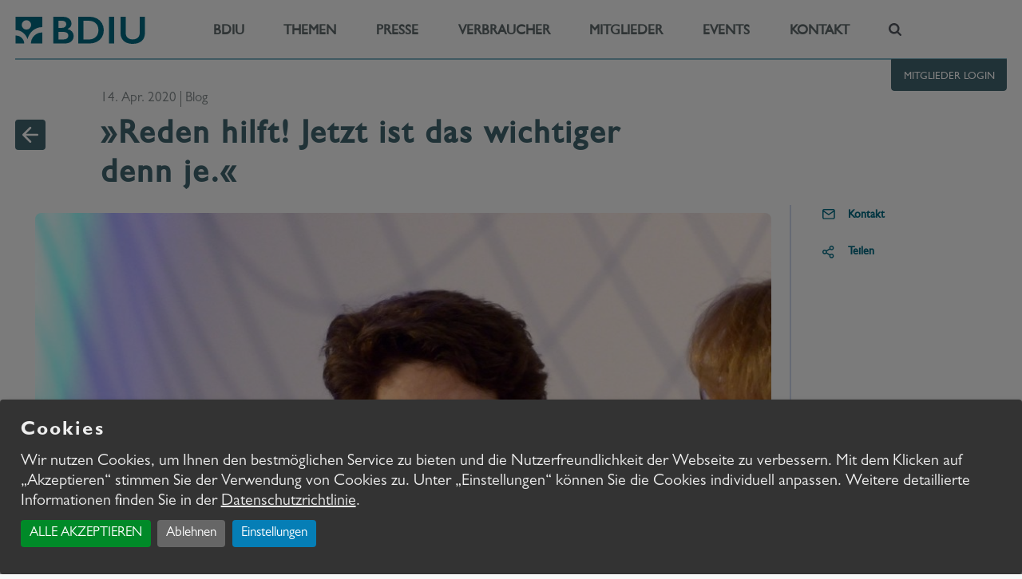

--- FILE ---
content_type: text/html; charset=utf-8
request_url: https://www.inkasso.de/newsdetail/reden-hilft-jetzt-ist-das-wichtiger-denn-je
body_size: 5580
content:
<!DOCTYPE html>
<html lang="de">
<head>

<meta charset="utf-8">
<!-- 
	{$config.headerComment}

	This website is powered by TYPO3 - inspiring people to share!
	TYPO3 is a free open source Content Management Framework initially created by Kasper Skaarhoj and licensed under GNU/GPL.
	TYPO3 is copyright 1998-2026 of Kasper Skaarhoj. Extensions are copyright of their respective owners.
	Information and contribution at https://typo3.org/
-->


<link rel="icon" href="/_assets/b9ebf78e72c2db4a4c9ceb12308fe35b/Favicon/favicon.ico" type="image/vnd.microsoft.icon">
<title>»Reden hilft! Jetzt ist das wichtiger denn je.« | INKASSO.DE</title>
<meta http-equiv="x-ua-compatible" content="IE=edge">
<meta name="generator" content="TYPO3 CMS">
<meta name="description" content="Warum das so ist, erklärt BDIU-Präsidentin Kirsten Pedd in einem Expertenbeitrag, der jetzt der »WirtschaftsWoche« beiliegt.">
<meta name="viewport" content="width=device-width, initial-scale=1">
<meta name="robots" content="index,follow">
<meta property="og:title" content="»Reden hilft! Jetzt ist das wichtiger denn je.«">
<meta property="og:type" content="article">
<meta property="og:url" content="https://www.inkasso.de/newsdetail/reden-hilft-jetzt-ist-das-wichtiger-denn-je">
<meta property="og:image" content="https://www.inkasso.de/fileadmin/_processed_/c/c/csm_BDIU_2019-0225_635a0e3c6f.jpg">
<meta property="og:image:width" content="1200">
<meta property="og:image:height" content="801">
<meta property="og:description" content="Warum das so ist, erklärt BDIU-Präsidentin Kirsten Pedd in einem Expertenbeitrag, der jetzt der »WirtschaftsWoche« beiliegt.">
<meta name="twitter:card" content="summary">
<meta name="apple-mobile-web-app-capable" content="no">
<meta name="google-site-verification" content="xofZ012lzjjxVtVsDzpMexxQo92kssyYOHda1n-D5UA">


<link rel="stylesheet" href="/typo3temp/assets/css/404e2f0e87d6d4c56ac1c8757dca06c8.css?1760078763" media="all">
<link rel="stylesheet" href="/_assets/b9ebf78e72c2db4a4c9ceb12308fe35b/Dist/jquery.fancybox.css?1760077757" media="all">
<link rel="stylesheet" href="/_assets/b9ebf78e72c2db4a4c9ceb12308fe35b/Dist/dist.main.min.css?1760077757" media="all">
<link href="/_assets/f6ef6adaf5c92bf687a31a3adbcb0f7b/Css/news-basic.css?1756275950" rel="stylesheet" >






<!-- Google Tag Manager -->
                <script>(function(w,d,s,l,i){w[l]=w[l]||[];w[l].push({'gtm.start':
                new Date().getTime(),event:'gtm.js'});var f=d.getElementsByTagName(s)[0],
                j=d.createElement(s),dl=l!='dataLayer'?'&l='+l:'';j.async=true;j.src=
                'https://www.googletagmanager.com/gtm.js?id='+i+dl;f.parentNode.insertBefore(j,f);
                })(window,document,'script','dataLayer','GTM-56GVSW7');</script>
                <!-- End Google Tag Manager -->            <link rel="apple-touch-icon" sizes="57x57" href="/_assets/b9ebf78e72c2db4a4c9ceb12308fe35b/Favicon/apple-icon-57x57.png">
            <link rel="apple-touch-icon" sizes="60x60" href="/_assets/b9ebf78e72c2db4a4c9ceb12308fe35b/Favicon/apple-icon-60x60.png">
            <link rel="apple-touch-icon" sizes="72x72" href="/_assets/b9ebf78e72c2db4a4c9ceb12308fe35b/Favicon/apple-icon-72x72.png">
            <link rel="apple-touch-icon" sizes="76x76" href="/_assets/b9ebf78e72c2db4a4c9ceb12308fe35b/Favicon/apple-icon-76x76.png">
            <link rel="apple-touch-icon" sizes="114x114" href="/_assets/b9ebf78e72c2db4a4c9ceb12308fe35b/Favicon/apple-icon-114x114.png">
            <link rel="apple-touch-icon" sizes="120x120" href="/_assets/b9ebf78e72c2db4a4c9ceb12308fe35b/Favicon/apple-icon-120x120.png">
            <link rel="apple-touch-icon" sizes="144x144" href="/_assets/b9ebf78e72c2db4a4c9ceb12308fe35b/Favicon/apple-icon-144x144.png">
            <link rel="apple-touch-icon" sizes="152x152" href="/_assets/b9ebf78e72c2db4a4c9ceb12308fe35b/Favicon/apple-icon-152x152.png">
            <link rel="apple-touch-icon" sizes="180x180" href="/_assets/b9ebf78e72c2db4a4c9ceb12308fe35b/Favicon/apple-icon-180x180.png">
            <link rel="icon" type="image/png" sizes="192x192"  href="/_assets/b9ebf78e72c2db4a4c9ceb12308fe35b/Favicon/android-icon-192x192.png">
            <link rel="icon" type="image/png" sizes="32x32" href="/_assets/b9ebf78e72c2db4a4c9ceb12308fe35b/Favicon/favicon-32x32.png">
            <link rel="icon" type="image/png" sizes="96x96" href="/_assets/b9ebf78e72c2db4a4c9ceb12308fe35b/Favicon/favicon-96x96.png">
            <link rel="icon" type="image/png" sizes="16x16" href="/_assets/b9ebf78e72c2db4a4c9ceb12308fe35b/Favicon/favicon-16x16.png">
            <link rel="manifest" href="/_assets/b9ebf78e72c2db4a4c9ceb12308fe35b/Favicon/manifest.json">
            <meta name="msapplication-TileColor" content="#ffffff">
            <meta name="msapplication-TileImage" content="/_assets/b9ebf78e72c2db4a4c9ceb12308fe35b/Favicon/ms-icon-144x144.png">
            <meta name="theme-color" content="#ffffff">
<link rel="canonical" href="https://www.inkasso.de/newsdetail/reden-hilft-jetzt-ist-das-wichtiger-denn-je"/>
</head>
<body>

    <!-- Google Tag Manager (noscript) --><noscript><iframe src="https://www.googletagmanager.com/ns.html?id=GTM-56GVSW7"
                  height="0" width="0" style="display:none;visibility:hidden"></iframe></noscript><!-- End Google Tag Manager (noscript) --><div id="overlay"><div class="cv-spinner"><span class="spinner"></span></div></div><header><div class="header-inner container"><div class="row"><div class="menu-wrapper col-11"><div class="logo"><a href="/" class="logo-image"><img src="/_assets/b9ebf78e72c2db4a4c9ceb12308fe35b/Icons/Logo/Bdiu-Logo.svg" width="321" height="67"  style="height: auto;"  alt="" title="BDIU Home page" ></a></div><nav><ul><li class=" yellow-border"><a href="/bdiu" target=""
                                   title="BDIU">
                                    BDIU
                                </a></li><li class=" red-border"><a href="/themen" target=""
                                   title="Themen">
                                    Themen
                                </a></li><li class=" red-border"><a href="/presse" target=""
                                   title="Presse">
                                    Presse
                                </a></li><li class=" green-border"><a href="/verbraucher/was-ist-inkasso" target=""
                                   title="Verbraucher">
                                    Verbraucher
                                </a></li><li class=" orange-border"><a href="/mitglieder" target=""
                                   title="Mitglieder">
                                    Mitglieder
                                </a></li><li class=" blue-border"><a href="/events" target=""
                                   title="Events">
                                    Events
                                </a></li><li class=" default-border"><a href="/kontakt" target=""
                                   title="Kontakt">
                                    Kontakt
                                </a></li><li class="no-border"><a href="/suche" title="Search Page"><div class="icon search search-header"></div></a></li></ul></nav></div><button class="icon menu responsive-menu"></button></div></div><div class="header-bellow container"><div class="login-wrapper"><a class="alle-positionenn" href="/login">
                        Mitglieder Login
                    </a></div></div></div><div class="responsive-menu-wrapper hidden"><div class="shadow-bg"></div><div class="menu-content"><div class="menu-header"><ul class="language"></ul><button class="icon close close-menu"></button></div><ul><li class="item-nav-sm "><a class="header-link has-children  "
                           href="/bdiu"
                           target="" title="BDIU">
                            BDIU
                        </a><ul class="children-list"><li><a href="/bdiu/wer-wir-sind" target=""
                                           class=""
                                           title="Wer wir sind">
                                            Wer wir sind
                                        </a></li><li><a href="/bdiu/praesidium" target=""
                                           class=""
                                           title="Präsidium">
                                            Präsidium
                                        </a></li><li><a href="/bdiu/geschaeftsstelle" target=""
                                           class=""
                                           title="Geschäftsstelle">
                                            Geschäftsstelle
                                        </a></li><li><a href="/bdiu/gremien" target=""
                                           class=""
                                           title="Gremien">
                                            Gremien
                                        </a></li><li><a href="/bdiu/verbandsbeauftragter-fuer-datenschutz" target=""
                                           class=""
                                           title="Verbandsbeauftragter  für Datenschutz">
                                            Verbandsbeauftragter  für Datenschutz
                                        </a></li></ul></li><li class="item-nav-sm "><a class="header-link has-children  "
                           href="/themen"
                           target="" title="Themen">
                            Themen
                        </a><ul class="children-list"><li><a href="/themen/berufsrecht-und-regulierung" target=""
                                           class=""
                                           title="Berufsrecht und Regulierung">
                                            Berufsrecht und Regulierung
                                        </a></li><li><a href="/themen/insolvenzrecht" target=""
                                           class=""
                                           title="Insolvenzrecht">
                                            Insolvenzrecht
                                        </a></li><li><a href="/themen/zwangsvollstreckung-und-gerichtsvollzieher" target=""
                                           class=""
                                           title="Zwangsvollstreckung und Gerichtsvollzieher">
                                            Zwangsvollstreckung und Gerichtsvollzieher
                                        </a></li><li><a href="/themen/datenschutz" target=""
                                           class=""
                                           title="Datenschutz">
                                            Datenschutz
                                        </a></li><li><a href="/themen/digitalisierung-und-elektronischer-rechtsverkehr" target=""
                                           class=""
                                           title="Digitalisierung und Elektronischer Rechtsverkehr">
                                            Digitalisierung und Elektronischer Rechtsverkehr
                                        </a></li><li><a href="/themen/geldwaesche" target=""
                                           class=""
                                           title="Geldwäschebekämpfung">
                                            Geldwäschebekämpfung
                                        </a></li><li><a href="/themen/verbraucherschutz" target=""
                                           class=""
                                           title="Verbraucherschutz">
                                            Verbraucherschutz
                                        </a></li><li><a href="/themen/europa" target=""
                                           class=""
                                           title="Europa">
                                            Europa
                                        </a></li></ul></li><li class="item-nav-sm "><a class="header-link   "
                           href="/presse"
                           target="" title="Presse">
                            Presse
                        </a></li><li class="item-nav-sm "><a class="header-link has-children  "
                           href="/verbraucher/was-ist-inkasso"
                           target="" title="Verbraucher">
                            Verbraucher
                        </a><ul class="children-list"><li><a href="/verbraucher/was-ist-inkasso" target=""
                                           class=""
                                           title="Was ist Inkasso">
                                            Was ist Inkasso
                                        </a></li><li><a href="/verbraucher/mahnung-checken" target=""
                                           class=""
                                           title="Mahnung checken">
                                            Mahnung checken
                                        </a></li><li><a href="/verbraucher/identitaetsdiebstahl" target=""
                                           class=""
                                           title="Identitätsdiebstahl">
                                            Identitätsdiebstahl
                                        </a></li><li><a href="/verbraucher/beschwerdestelle-des-bdiu" target=""
                                           class=""
                                           title="Beschwerdestelle">
                                            Beschwerdestelle
                                        </a></li><li><a href="/verbraucher/ombudsfrau" target=""
                                           class=""
                                           title="Ombudsfrau">
                                            Ombudsfrau
                                        </a></li><li><a href="/code-of-conduct" target=""
                                           class=""
                                           title="Code of Conduct">
                                            Code of Conduct
                                        </a></li><li><a href="/verbraucher/beschwerdeordnung" target=""
                                           class=""
                                           title="Beschwerdeordnung">
                                            Beschwerdeordnung
                                        </a></li><li><a href="/verbraucher/inkassoglossar" target=""
                                           class=""
                                           title="Inkassoglossar">
                                            Inkassoglossar
                                        </a></li></ul></li><li class="item-nav-sm "><a class="header-link has-children  "
                           href="/mitglieder"
                           target="" title="Mitglieder">
                            Mitglieder
                        </a><ul class="children-list"><li><a href="/mitglieder/mitgliederliste" target=""
                                           class=""
                                           title="Mitgliederliste">
                                            Mitgliederliste
                                        </a></li><li><a href="/mitglieder/assoziierte-mitglieder" target=""
                                           class=""
                                           title="Assoziierte Mitglieder">
                                            Assoziierte Mitglieder
                                        </a></li><li><a href="/mitglied-werden" target=""
                                           class=""
                                           title="Mitglied werden">
                                            Mitglied werden
                                        </a></li><li><a href="/mitglieder/beitragsordnung" target=""
                                           class=""
                                           title="Beitragsordnung">
                                            Beitragsordnung
                                        </a></li><li><a href="/mitglieder/satzung" target=""
                                           class=""
                                           title="Satzung">
                                            Satzung
                                        </a></li><li><a href="/mitglieder/versammlungsordnung" target=""
                                           class=""
                                           title="Wahl- und Versammlungsordnung">
                                            Wahl- und Versammlungsordnung
                                        </a></li></ul></li><li class="item-nav-sm "><a class="header-link   "
                           href="/events"
                           target="" title="Events">
                            Events
                        </a></li><li class="item-nav-sm "><a class="header-link   "
                           href="/kontakt"
                           target="" title="Kontakt">
                            Kontakt
                        </a></li></ul><a class="alle-positionenn" href="/login">
                Mitglieder Login
            </a></div></div></header><main><div class="main-section"><div class="container news-details"><div id="c43" class="frame frame-default frame-type-news_newsdetail frame-layout-0"><div class="news news-single"><div class="article" itemscope="itemscope" itemtype="http://schema.org/Article"><div class="details-news-wrapper"><div class="row"><div class="col-md-7 offset-md-1"><div class="details-wrapper big"><div class="news-list-date"><time itemprop="datePublished"
                                      datetime="2020-04-14">
                                    14. Apr. 2020
                                </time></div><span class="news-tag-repo">
                                    Blog
                                </span></div></div></div><div class="row"><div class="col-md-1"><div class="link-wrapper"><a class="icon path-white back-btn news-detail"></a></div></div><div class="col-md-7"><h1 itemprop="headline">»Reden hilft! Jetzt ist das wichtiger denn je.«</h1></div></div><div class="row"><div class="col-md-9 details-news-content "><div class="row"><div class="news-img-wrap col-md-12"><div class="outer"><div class="mediaelement mediaelement-image"><img itemprop="image" alt="Corona crisis leads to poorer payment behaviour" src="/fileadmin/_processed_/c/c/csm_BDIU_2019-0225_a62ca37a55.jpg" width="937" height="625" /></div></div></div><div class="col-md-10 offset-md-1 body-text red"><p>»Viele Unternehmen spüren die wirtschaftlichen Schockwellen der Corona-Pandemie. Wenn Geschäftspartner plötzlich in Zahlungsnot geraten, ist ein gleichermaßen konsequentes wie umsichtiges Forderungsmanagement essenziell. Es kommt darauf an, berechtigte Zahlungsansprüche zu sichern.</p><p>Unter den säumigen Zahlern ist mancher Kunde, zu dem man bisher eine ertragreiche Geschäftsbeziehung gepflegt hat. Mein Mantra seit vielen Jahren ist: Reden hilft! Jetzt ist das wichtiger denn je. Verhandeln Sie, wie sich eine Forderung letztlich doch noch bezahlen lässt.&nbsp;</p><p>Am besten holen Sie sich dabei Unterstützung durch erfahrene Inkassodienstleister: Die Mitgliedsunternehmen des BDIU setzen auf kundenerhaltendes Inkasso. Sie loten tragfähige Vereinbarungen aus, damit Gläubiger ihre berechtigten Forderungen erhalten und die Kundenbeziehung nicht unnötig belastet wird.</p><p>Darauf kommt es jetzt besonders an: Gute Geschäftsbeziehungen nachhaltig zu sichern, damit sie die Krise möglichst unbeschadet überstehen.«</p><p>Der Text stammt aus der WirtschaftsWoche-Sonderveröffentlichung&nbsp;»Risikomanagement: Identifizieren, analysieren, bewerten«. Das ePaper des Hefts können Sie&nbsp;<a href="https://epaper.inpactmedia.com/de/profiles/434ff880f16c-alle-publikationen/editions/risikomanagement-identifizieren-analysieren-bewerten-04-20/pages/page/7" target="_blank" rel="noreferrer">hier</a>&nbsp;lesen.&nbsp;</p></div></div></div><div class="col-md-3"><div class="button-container"><div class="item-wrapper"></div><a href="/kontakt"><div class="icon mail-dark"></div><span>Kontakt</span></a><a data-toggle="collapse" href="#collapseShare" aria-expanded="false"
                               aria-controls="collapseShare"><div class="icon share-dark"></div><span>Teilen</span></a><div class="collapse " id="collapseShare"><ul><li><a href="" class="icon linkedin share__link--linkedin" target="_blank"></a></li><li><a href="" class="icon xing share__link--xing" target="_blank"></a></li></ul></div></div></div></div></div></div></div></div><div class="ce-related-news row"><div class="col-sm-4"><div class="article articletype-0 "
                     itemscope="itemscope" itemtype="http://schema.org/Article"><!-- header --><a class="more-wrapper" title="BDIU zum Schuldnerberatungsdienstegesetz" href="/newsdetail/bdiu-zum-schuldnerberatungsdienstegesetz"><div class="image-text position-relative"><figure><img loading="lazy" src="/fileadmin/user_upload/blog/2025_11_05_anhoerung_asc_16_9.jpg" width="1200" height="675" alt="" /></figure><div class="position-absolute content-wrapper"><div class="content"><div class="details-wrapper"><span class="news-list-date"><time itemprop="datePublished"
                            datetime="05. November 2025">
                            05. November 2025
                        </time></span><span class="news-tag-repo">
                        Blog</span></div><h2>BDIU zum Schuldnerberatungsdienstegesetz</h2></div><div class="button-wrapper red-bg-8"><button class="icon path-white"></button></div></div></div></a></div></div><div class="col-sm-4"><div class="article articletype-0 "
                     itemscope="itemscope" itemtype="http://schema.org/Article"><!-- header --><a class="more-wrapper" title="Inkassodienstleister im Kölner &quot;Tatort&quot;" href="/newsdetail/inkassodienstleister-im-koelner-tatort"><div class="image-text position-relative"><figure><img loading="lazy" src="/fileadmin/user_upload/blog/tatort_bild_wdr_martin_valentin_menke.jpg" width="1920" height="1080" alt="" /></figure><div class="position-absolute content-wrapper"><div class="content"><div class="details-wrapper"><span class="news-list-date"><time itemprop="datePublished"
                            datetime="07. Januar 2025">
                            07. Januar 2025
                        </time></span><span class="news-tag-repo">
                        Blog</span></div><h2>Inkassodienstleister im Kölner &quot;Tatort&quot;</h2></div><div class="button-wrapper red-bg-8"><button class="icon path-white"></button></div></div></div></a></div></div><div class="col-sm-4"><div class="article articletype-0 "
                     itemscope="itemscope" itemtype="http://schema.org/Article"><!-- header --><a class="more-wrapper" title="Im Namen des Gerichts: Betrug!" href="/newsdetail/im-namen-des-gerichts-betrug"><div class="image-text position-relative"><figure><img alt="Gerichtsgebäude, Person in schwarzer Kleidung" loading="lazy" src="/fileadmin/user_upload/blog/reichsgericht_leipzig_ausschn.jpg" width="800" height="450" /></figure><div class="position-absolute content-wrapper"><div class="content"><div class="details-wrapper"><span class="news-list-date"><time itemprop="datePublished"
                            datetime="13. September 2024">
                            13. September 2024
                        </time></span><span class="news-tag-repo">
                        Blog</span></div><h2>Im Namen des Gerichts: Betrug!</h2></div><div class="button-wrapper red-bg-8"><button class="icon path-white"></button></div></div></div></a></div></div></div></div></div></main><footer><div class="large-info-footer footer-text"><div class="info-wrapper container"><div class="row mail-container"><!--FOOTER NEWSLETTER SUBSCRIBE--><div class="col-md-8  col-sm-6"><div class="mail-wrapper"><figure class="figure"><img alt="BDIU Inkasso Service Logo" src="/fileadmin/user_upload/logos/bdiu-logo-subline.svg" width="195" height="78" /></figure><div class="mail-input-wrapper"><div class="title">
                Newsletter Anmeldung
            </div><div><a href="/newsletter" class="mail-input"><div>
                        Abonnieren Sie unseren Newsletter
                    </div><hr class="vertical"><button class="icon path"></button></a></div></div></div></div><!--Teaser Footer--><div class="col-md-4 col-sm-6"><div class="go-to"><img class="logo-footer" src="/fileadmin/user_upload/logos/DIA_Logo.png" width="218" height="110" alt="DIA Logo" /><figure class="figure"><img alt="Fachlehrgang für Forderungsmanagement" src="/fileadmin/user_upload/test_bilder/Image-DIA.png" width="790" height="528" /></figure><div class="content"><div class="title"><h3 class="">
                 Fachlehrgang für Forderungsmanagement
            </h3></div><a href="https://www.inkassoakademie.de/de/" target="_blank" rel="noreferrer" class="alle-positionen">
                        Zur Akademie
                    </a></div></div></div></div><div class="row mx-10"><div class="social-contact col-md-4"><div class="address"><div>
                                
                                    Bundesverband Deutscher Inkasso-Unternehmen e.V. Friedrichstraße 55, 10117 Berlin
                                
                            </div><div class="phone">
                                Telefon
                                : <a href="tel:+49 30 2060736-0">+49 30 2060736-0</a></div></div><div class="social-container"><div class="footer-title">
                                Social Media
                            </div><div class="icons"><a class="icon xing-white"
                                   href="https://www.xing.com/pages/bdiu"></a><a class="icon linkedin-white"
                                    href="https://de.linkedin.com/company/bundesverband-deutscher-inkasso-unternehmen-e.v."></a><a class="icon instagram-white"
                                   href="https://www.instagram.com/bdiu_inkasso"></a></div></div></div><div class="partners-wrapper  col-md-6"><div>Unsere Mitgliedschaften:</div><div class="icons-wrapper row"><div class="col-sm-4 col-5 position-relative justify-content-start"><a href="https://fenca.eu" target="_blank"><img class="img-h-42" src="/_assets/b9ebf78e72c2db4a4c9ceb12308fe35b/Img/Logo-Fenca.png" width="262" height="84" alt="" /></a></div><div class="col-sm-4 col-7 position-relative justify-content-start"><a href="https://www.bdwi-online.de/" target="_blank"><img class="img-h-42 custom-logo" src="/_assets/b9ebf78e72c2db4a4c9ceb12308fe35b/Img/bdwi_logo_hellgrau.png" width="1228" height="779" alt="" /></a></div><div class="col-sm-4 col-7 position-relative justify-content-start"><a href="https://www.netzwerk-ebd.de" target="_blank"><img class="img-h-42" src="/_assets/b9ebf78e72c2db4a4c9ceb12308fe35b/Img/Netzwerk_Europ%C3%A4ische_Bewegung_Deutschland.png" width="342" height="122" alt="" /></a></div><div class="col-sm-4 col-5 position-relative justify-content-start"><a href="https://www.bga.de" target="_blank"><img class="img-h-62" src="/_assets/b9ebf78e72c2db4a4c9ceb12308fe35b/Img/logo-bga.png" width="290" height="130" alt="" /></a></div><div class="col-sm-4 col-7 position-relative justify-content-start"><a href="https://www.wettbewerbszentrale.de/de/home/" target="_blank"><img class="img-h-42" src="/_assets/b9ebf78e72c2db4a4c9ceb12308fe35b/Img/logo-wettbewerbszentrale.png" width="388" height="42" alt="" /></a></div><div class="col-sm-4 col-7 position-relative justify-content-start"><a href="https://www.deutschlandstipendium.de/" target="_blank"><img class="img-h-42" src="/_assets/b9ebf78e72c2db4a4c9ceb12308fe35b/Img/BMBF_Logo_Deutschlandstipendium_Wir_foerdern_das-invert2.png" width="246" height="109" alt="" /></a></div></div></div></div></div></div><div class="bottom-footer footer-text"><div class=" container"><div class="bdiu-2020">
                    © BDIU <script>
                        document.write(new Date().getFullYear())

                    </script></div><ul><li><a href="/jobs">Jobs</a></li><li><a href="/impressum">Impressum</a></li><li><a href="/datenschutz">Datenschutz</a></li></ul></div></div></footer>

<script src="/_assets/b9ebf78e72c2db4a4c9ceb12308fe35b/Vendors/ckeditor/build/ckeditor.js?1760077757"></script>
<script src="/_assets/b9ebf78e72c2db4a4c9ceb12308fe35b/Dist/dist.main.min.js?1760077757"></script>
<style>
        .icon.instagram-white{
            background-image: url("/_assets/b9ebf78e72c2db4a4c9ceb12308fe35b/Img/bdiu_instagram_ico.svg");
        }
    </style>


</body>
</html>

--- FILE ---
content_type: text/css; charset=utf-8
request_url: https://www.inkasso.de/_assets/b9ebf78e72c2db4a4c9ceb12308fe35b/Dist/dist.main.min.css?1760077757
body_size: 69506
content:
.slick-slider{position:relative;display:block;-webkit-box-sizing:border-box;box-sizing:border-box;-webkit-touch-callout:none;-webkit-user-select:none;-moz-user-select:none;-ms-user-select:none;user-select:none;-ms-touch-action:pan-y;touch-action:pan-y;-webkit-tap-highlight-color:transparent}.slick-list{position:relative;overflow:hidden;display:block;margin:0;padding:0}.slick-list:focus{outline:none}.slick-list.dragging{cursor:pointer;cursor:hand}.slick-slider .slick-track,.slick-slider .slick-list{-webkit-transform:translate3d(0, 0, 0);transform:translate3d(0, 0, 0)}.slick-track{position:relative;left:0;top:0;display:block;margin-left:auto;margin-right:auto}.slick-track:before,.slick-track:after{content:"";display:table}.slick-track:after{clear:both}.slick-loading .slick-track{visibility:hidden}.slick-slide{float:left;height:100%;min-height:1px;display:none}[dir="rtl"] .slick-slide{float:right}.slick-slide img{display:block}.slick-slide.slick-loading img{display:none}.slick-slide.dragging img{pointer-events:none}.slick-initialized .slick-slide{display:block}.slick-loading .slick-slide{visibility:hidden}.slick-vertical .slick-slide{display:block;height:auto;border:1px solid transparent}.slick-arrow.slick-hidden{display:none}.jcf-radio{border-radius:9px}.jcf-radio span{display:none;position:absolute;top:3px;left:3px;right:3px;bottom:3px;background:#777;border-radius:100%}.jcf-radio input[type=radio]{position:absolute;height:100%;width:100%;border:0;margin:0;left:0;top:0}.jcf-radio.jcf-checked span{display:block}.jcf-checkbox,.jcf-radio{vertical-align:middle;display:inline-block;position:relative;overflow:hidden;cursor:default;background:#fff;border:1px solid #777;margin:0 3px 0 0;height:16px;width:16px}.jcf-checkbox span{position:absolute;display:none;height:4px;width:8px;top:50%;left:50%;margin:-7px 0 0 -6px;border:3px solid #777;border-width:0 0 3px 3px;-webkit-transform:rotate(-45deg);transform:rotate(-45deg);-ms-filter:"progid:DXImageTransform.Microsoft.Matrix(M11=0.7071067811865483, M12=0.7071067811865467, M21=-0.7071067811865467, M22=0.7071067811865483, SizingMethod='auto expand')"}:root .jcf-checkbox span{margin:-4px 0 0 -5px}.jcf-checkbox input[type=checkbox]{position:absolute;width:100%;height:100%;border:0;margin:0;left:0;top:0}.jcf-checkbox.jcf-checked span{display:block}.jcf-button,.jcf-file{display:inline-block;position:relative;overflow:hidden;background:#fff}.jcf-button{vertical-align:top;border:1px solid #777;margin:0 10px 10px 0;padding:5px 10px}.jcf-button .jcf-real-element{position:absolute;min-height:100%;min-width:100%;outline:none;opacity:0;padding:0;margin:0;border:0;bottom:0;right:0;left:0;top:0}.jcf-file{white-space:nowrap}.jcf-file .jcf-real-element{position:absolute;font-size:200px;height:200px;margin:0;right:0;top:0}.jcf-file .jcf-fake-input,.jcf-file .jcf-upload-button{display:inline-block;vertical-align:top;white-space:nowrap;overflow:hidden;border:1px solid #777;line-height:28px;height:28px}.jcf-file .jcf-fake-input{text-overflow:ellipsis;font-size:13px;width:125px;padding:0 8px}.jcf-file .jcf-upload-button{margin:0 0 0 -1px;padding:0 10px}.jcf-scrollable-wrapper{-webkit-box-sizing:content-box;box-sizing:content-box;position:relative}.jcf-scrollbar-vertical{position:absolute;cursor:default;background:#e3e3e3;width:14px;bottom:0;right:0;top:0}.jcf-scrollbar-vertical .jcf-scrollbar-dec,.jcf-scrollbar-vertical .jcf-scrollbar-inc{background:#bbb;height:14px;width:14px;left:0;top:0}.jcf-scrollbar-vertical .jcf-scrollbar-inc{top:auto;bottom:0}.jcf-scrollbar-vertical .jcf-scrollbar-handle{background:#888;height:1px;width:14px}.jcf-scrollbar-horizontal{position:absolute;background:#e3e3e3;right:auto;top:auto;left:0;bottom:0;width:1px;height:14px}.jcf-scrollbar-horizontal .jcf-scrollbar-dec,.jcf-scrollbar-horizontal .jcf-scrollbar-inc{display:inline-block;vertical-align:top;overflow:hidden;background:#bbb;height:14px;width:14px}.jcf-scrollbar-horizontal .jcf-scrollbar-inc{left:auto;right:0}.jcf-scrollbar-horizontal .jcf-scrollbar-slider{display:inline-block;position:relative;height:14px}.jcf-scrollbar-horizontal .jcf-scrollbar-handle{position:absolute;background:#888;height:14px}.jcf-scrollbar.jcf-inactive .jcf-scrollbar-handle{visibility:hidden}.jcf-scrollbar.jcf-inactive .jcf-scrollbar-dec,.jcf-scrollbar.jcf-inactive .jcf-scrollbar-inc{background:#e3e3e3}.jcf-select{display:inline-block;vertical-align:top;position:relative;border:1px solid #777;background:#fff;margin:0 0 12px;min-width:150px;height:26px}.jcf-select select{z-index:1;left:0;top:0}.jcf-select .jcf-select-text{text-overflow:ellipsis;white-space:nowrap;overflow:hidden;cursor:default;display:block;font-size:13px;line-height:26px;margin:0 35px 0 8px}.jcf-select .jcf-select-opener{position:absolute;text-align:center;background:#aaa;width:26px;bottom:0;right:0;top:0}body>.jcf-select-drop{position:absolute;margin:-1px 0 0;z-index:9999}body>.jcf-select-drop.jcf-drop-flipped{margin:1px 0 0}.jcf-select .jcf-select-drop{position:absolute;margin-top:0;z-index:9999;top:100%;left:-1px;right:-1px}.jcf-select .jcf-drop-flipped{bottom:100%;top:auto}.jcf-select.jcf-compact-multiple{max-width:220px}.jcf-select.jcf-compact-multiple .jcf-select-opener:before{display:inline-block;padding-top:2px;content:'...'}.jcf-select-drop .jcf-select-drop-content{border:1px solid red}.jcf-select-drop.jcf-compact-multiple .jcf-hover{background:0 0}.jcf-select-drop.jcf-compact-multiple .jcf-selected{background:#e6e6e6;color:#000}.jcf-select-drop.jcf-compact-multiple .jcf-selected:before{display:inline-block;content:'';height:4px;width:8px;margin:-7px 5px 0 -3px;border:3px solid #777;border-width:0 0 3px 3px;-webkit-transform:rotate(-45deg);transform:rotate(-45deg);-ms-filter:"progid:DXImageTransform.Microsoft.Matrix(M11=0.7071067811865483, M12=0.7071067811865467, M21=-0.7071067811865467, M22=0.7071067811865483, SizingMethod='auto expand')"}.jcf-list-box{overflow:hidden;display:inline-block;border:1px solid #b8c3c9;min-width:200px;margin:0 15px}.jcf-list,.jcf-list .jcf-list-content{vertical-align:top;display:inline-block;width:100%}.jcf-list{position:relative;background:#fff;line-height:14px;font-size:12px}.jcf-list .jcf-list-content{overflow:auto}.jcf-list ul{list-style:none;padding:0;margin:0}.jcf-list .jcf-option,.jcf-list ul li{overflow:hidden;display:block}.jcf-list .jcf-overflow{overflow:auto}.jcf-list .jcf-option{white-space:nowrap;cursor:default;padding:5px 9px;color:#656565;min-height:14px;height:1%}.jcf-list .jcf-disabled{background:#fff !important;color:#aaa !important}.jcf-list-box .jcf-selected,.jcf-select-drop .jcf-hover{background:#e6e6e6;color:#000}.jcf-list .jcf-optgroup-caption{white-space:nowrap;font-weight:700;display:block;padding:5px 9px;cursor:default;color:#000}.jcf-list .jcf-optgroup .jcf-option{padding-left:30px}.jcf-textarea{border:1px solid #b8c3c9;-webkit-box-sizing:content-box;box-sizing:content-box;display:inline-block;position:relative}.jcf-textarea .jcf-scrollbar-horizontal{display:none;height:0}.jcf-textarea textarea{padding:8px 10px;border:none;margin:0}.jcf-textarea .jcf-resize{position:absolute;text-align:center;cursor:se-resize;background:#e3e3e3;font-weight:700;line-height:15px;text-indent:1px;font-size:12px;height:15px;width:14px;bottom:0;right:0}.jcf-textarea .jcf-resize:before{border:1px solid #000;border-width:0 1px 1px 0;display:block;margin:4px 0 0 3px;width:6px;height:6px;content:''}.jcf-number{display:inline-block;position:relative;height:32px}.jcf-number input{-moz-appearance:textfield;-webkit-box-sizing:border-box;box-sizing:border-box;border:1px solid #777;padding:3px 27px 3px 7px;margin:0;height:100%}.jcf-number input::-webkit-inner-spin-button,.jcf-number input::-webkit-outer-spin-button{-webkit-appearance:none}.jcf-number .jcf-btn-dec,.jcf-number .jcf-btn-inc{position:absolute;background:#aaa;width:20px;height:15px;right:1px}.jcf-number .jcf-btn-inc{top:1px}.jcf-number .jcf-btn-dec{top:auto;bottom:1px}.jcf-number .jcf-btn-dec:hover,.jcf-number .jcf-btn-inc:hover{background:#e6e6e6}.jcf-number.jcf-disabled .jcf-btn-dec:hover,.jcf-number.jcf-disabled .jcf-btn-inc:hover{background:#aaa}.jcf-number .jcf-btn-dec:before,.jcf-number .jcf-btn-inc:before{position:absolute;content:'';width:0;height:0;top:50%;left:50%;border:4px solid #aaa}.jcf-number .jcf-btn-inc:before{margin:-6px 0 0 -4px;border-color:transparent transparent #000 transparent}.jcf-number .jcf-btn-dec:before{margin:-1px 0 0 -4px;border-color:#000 transparent transparent transparent}.jcf-number .jcf-btn-dec.jcf-disabled:before,.jcf-number .jcf-btn-inc.jcf-disabled:before,.jcf-number.jcf-disabled .jcf-btn-dec:before,.jcf-number.jcf-disabled .jcf-btn-inc:before{opacity:.3}.jcf-number.jcf-disabled input{background:#ddd}.jcf-range{display:inline-block;min-width:200px;margin:0 10px;width:130px}.jcf-range .jcf-range-track{margin:0 20px 0 0;position:relative;display:block;height:10px}.jcf-range .jcf-range-wrapper{position:relative;background:#e5e5e5;border-radius:5px;display:block;margin:5px 0}.jcf-range.jcf-vertical{min-width:0;width:auto}.jcf-range.jcf-vertical .jcf-range-wrapper{margin:0;width:10px;height:auto;padding:20px 0 0}.jcf-range.jcf-vertical .jcf-range-track{height:180px;width:10px}.jcf-range.jcf-vertical .jcf-range-handle{left:-5px;top:auto}.jcf-range .jcf-range-display-wrapper{position:absolute;min-height:10px;min-width:10px;left:10px;right:10px}.jcf-range .jcf-range-display{border-radius:5px;position:absolute;background:#888;width:10px;height:10px}.jcf-range .jcf-range-display.jcf-range-min{margin:0 0 0 -10px;padding:0 0 0 10px}.jcf-range .jcf-range-display.jcf-range-max{margin:0 -10px 0 0;padding:0 10px 0 0}.jcf-range.jcf-vertical .jcf-range-display-wrapper{left:auto;right:auto;top:10px;bottom:10px}.jcf-range.jcf-vertical .jcf-range-display.jcf-range-min{margin:0 0 -10px;padding:0 0 10px}.jcf-range.jcf-vertical .jcf-range-display.jcf-range-max{margin:-10px 0 0;padding:10px 0 0}.jcf-range .jcf-range-handle{position:absolute;background:#aaa;border-radius:19px;width:19px;height:19px;margin:-4px 0 0;z-index:1;top:0;left:0}.jcf-range .jcf-range-mark{position:absolute;overflow:hidden;background:#000;width:1px;height:3px;top:-7px;margin:0 0 0 9px}.jcf-range.jcf-vertical .jcf-range-mark{margin:0 0 9px;left:14px;top:auto;width:3px;height:1px}.jcf-range .jcf-active-handle{z-index:2}.jcf-range.jcf-focus .jcf-active-handle{border:1px solid red;margin:-5px 0 0 -1px}.jcf-range.jcf-disabled{background:0 0 !important;opacity:.3}.jcf-disabled{background:#ddd !important}.jcf-focus,.jcf-focus *{border-color:red !important}.ui-datepicker{width:17em;padding:.2em .2em 0;display:none}.ui-datepicker .ui-datepicker-header{position:relative;padding:.2em 0}.ui-datepicker .ui-datepicker-prev,.ui-datepicker .ui-datepicker-next{position:absolute;top:2px;width:1.8em;height:1.8em}.ui-datepicker .ui-datepicker-prev-hover,.ui-datepicker .ui-datepicker-next-hover{top:1px}.ui-datepicker .ui-datepicker-prev{left:2px}.ui-datepicker .ui-datepicker-next{right:2px}.ui-datepicker .ui-datepicker-prev-hover{left:1px}.ui-datepicker .ui-datepicker-next-hover{right:1px}.ui-datepicker .ui-datepicker-prev span,.ui-datepicker .ui-datepicker-next span{display:block;position:absolute;left:50%;margin-left:-8px;top:50%;margin-top:-8px}.ui-datepicker .ui-datepicker-title{margin:0 2.3em;line-height:1.8em;text-align:center}.ui-datepicker .ui-datepicker-title select{font-size:1em;margin:1px 0}.ui-datepicker select.ui-datepicker-month,.ui-datepicker select.ui-datepicker-year{width:45%}.ui-datepicker table{width:100%;font-size:.9em;border-collapse:collapse;margin:0 0 .4em}.ui-datepicker th{padding:.7em .3em;text-align:center;font-weight:bold;border:0}.ui-datepicker td{border:0;padding:1px}.ui-datepicker td span,.ui-datepicker td a{display:block;padding:.2em;text-align:right;text-decoration:none}.ui-datepicker .ui-datepicker-buttonpane{background-image:none;margin:.7em 0 0 0;padding:0 .2em;border-left:0;border-right:0;border-bottom:0}.ui-datepicker .ui-datepicker-buttonpane button{float:right;margin:.5em .2em .4em;cursor:pointer;padding:.2em .6em .3em .6em;width:auto;overflow:visible}.ui-datepicker .ui-datepicker-buttonpane button.ui-datepicker-current{float:left}.ui-datepicker.ui-datepicker-multi{width:auto}.ui-datepicker-multi .ui-datepicker-group{float:left}.ui-datepicker-multi .ui-datepicker-group table{width:95%;margin:0 auto .4em}.ui-datepicker-multi-2 .ui-datepicker-group{width:50%}.ui-datepicker-multi-3 .ui-datepicker-group{width:33.3%}.ui-datepicker-multi-4 .ui-datepicker-group{width:25%}.ui-datepicker-multi .ui-datepicker-group-last .ui-datepicker-header,.ui-datepicker-multi .ui-datepicker-group-middle .ui-datepicker-header{border-left-width:0}.ui-datepicker-multi .ui-datepicker-buttonpane{clear:left}.ui-datepicker-row-break{clear:both;width:100%;font-size:0}.ui-datepicker-rtl{direction:rtl}.ui-datepicker-rtl .ui-datepicker-prev{right:2px;left:auto}.ui-datepicker-rtl .ui-datepicker-next{left:2px;right:auto}.ui-datepicker-rtl .ui-datepicker-prev:hover{right:1px;left:auto}.ui-datepicker-rtl .ui-datepicker-next:hover{left:1px;right:auto}.ui-datepicker-rtl .ui-datepicker-buttonpane{clear:right}.ui-datepicker-rtl .ui-datepicker-buttonpane button{float:left}.ui-datepicker-rtl .ui-datepicker-buttonpane button.ui-datepicker-current,.ui-datepicker-rtl .ui-datepicker-group{float:right}.ui-datepicker-rtl .ui-datepicker-group-last .ui-datepicker-header,.ui-datepicker-rtl .ui-datepicker-group-middle .ui-datepicker-header{border-right-width:0;border-left-width:1px}.ui-datepicker .ui-icon{display:block;text-indent:-99999px;overflow:hidden;background-repeat:no-repeat;left:.5em;top:.3em}@font-face{font-family:'FontAwesome';src:url("../fonts/fontawesome-webfont.eot?v=4.7.0");src:url("../fonts/fontawesome-webfont.eot?#iefix&v=4.7.0") format("embedded-opentype"),url("../fonts/fontawesome-webfont.woff2?v=4.7.0") format("woff2"),url("../fonts/fontawesome-webfont.woff?v=4.7.0") format("woff"),url("../fonts/fontawesome-webfont.ttf?v=4.7.0") format("truetype"),url("../fonts/fontawesome-webfont.svg?v=4.7.0#fontawesomeregular") format("svg");font-weight:normal;font-style:normal}.fa{display:inline-block;font:normal normal normal 14px/1 FontAwesome;font-size:inherit;text-rendering:auto;-webkit-font-smoothing:antialiased;-moz-osx-font-smoothing:grayscale}.fa-lg{font-size:1.33333333em;line-height:0.75em;vertical-align:-15%}.fa-2x{font-size:2em}.fa-3x{font-size:3em}.fa-4x{font-size:4em}.fa-5x{font-size:5em}.fa-fw{width:1.28571429em;text-align:center}.fa-ul{padding-left:0;margin-left:2.14285714em;list-style-type:none}.fa-ul>li{position:relative}.fa-li{position:absolute;left:-2.14285714em;width:2.14285714em;top:0.14285714em;text-align:center}.fa-li.fa-lg{left:-1.85714286em}.fa-border{padding:.2em .25em .15em;border:solid 0.08em #eeeeee;border-radius:.1em}.fa-pull-left{float:left}.fa-pull-right{float:right}.fa.fa-pull-left{margin-right:.3em}.fa.fa-pull-right{margin-left:.3em}.pull-right{float:right}.pull-left{float:left}.fa.pull-left{margin-right:.3em}.fa.pull-right{margin-left:.3em}.fa-spin{-webkit-animation:fa-spin 2s infinite linear;animation:fa-spin 2s infinite linear}.fa-pulse{-webkit-animation:fa-spin 1s infinite steps(8);animation:fa-spin 1s infinite steps(8)}@-webkit-keyframes fa-spin{0%{-webkit-transform:rotate(0deg);transform:rotate(0deg)}100%{-webkit-transform:rotate(359deg);transform:rotate(359deg)}}@keyframes fa-spin{0%{-webkit-transform:rotate(0deg);transform:rotate(0deg)}100%{-webkit-transform:rotate(359deg);transform:rotate(359deg)}}.fa-rotate-90{-ms-filter:"progid:DXImageTransform.Microsoft.BasicImage(rotation=1)";-webkit-transform:rotate(90deg);transform:rotate(90deg)}.fa-rotate-180{-ms-filter:"progid:DXImageTransform.Microsoft.BasicImage(rotation=2)";-webkit-transform:rotate(180deg);transform:rotate(180deg)}.fa-rotate-270{-ms-filter:"progid:DXImageTransform.Microsoft.BasicImage(rotation=3)";-webkit-transform:rotate(270deg);transform:rotate(270deg)}.fa-flip-horizontal{-ms-filter:"progid:DXImageTransform.Microsoft.BasicImage(rotation=0, mirror=1)";-webkit-transform:scale(-1, 1);transform:scale(-1, 1)}.fa-flip-vertical{-ms-filter:"progid:DXImageTransform.Microsoft.BasicImage(rotation=2, mirror=1)";-webkit-transform:scale(1, -1);transform:scale(1, -1)}:root .fa-rotate-90,:root .fa-rotate-180,:root .fa-rotate-270,:root .fa-flip-horizontal,:root .fa-flip-vertical{-webkit-filter:none;filter:none}.fa-stack{position:relative;display:inline-block;width:2em;height:2em;line-height:2em;vertical-align:middle}.fa-stack-1x,.fa-stack-2x{position:absolute;left:0;width:100%;text-align:center}.fa-stack-1x{line-height:inherit}.fa-stack-2x{font-size:2em}.fa-inverse{color:#ffffff}.fa-glass:before{content:"\f000"}.fa-music:before{content:"\f001"}.fa-search:before{content:"\f002"}.fa-envelope-o:before{content:"\f003"}.fa-heart:before{content:"\f004"}.fa-star:before{content:"\f005"}.fa-star-o:before{content:"\f006"}.fa-user:before{content:"\f007"}.fa-film:before{content:"\f008"}.fa-th-large:before{content:"\f009"}.fa-th:before{content:"\f00a"}.fa-th-list:before{content:"\f00b"}.fa-check:before{content:"\f00c"}.fa-remove:before,.fa-close:before,.fa-times:before{content:"\f00d"}.fa-search-plus:before{content:"\f00e"}.fa-search-minus:before{content:"\f010"}.fa-power-off:before{content:"\f011"}.fa-signal:before{content:"\f012"}.fa-gear:before,.fa-cog:before{content:"\f013"}.fa-trash-o:before{content:"\f014"}.fa-home:before{content:"\f015"}.fa-file-o:before{content:"\f016"}.fa-clock-o:before{content:"\f017"}.fa-road:before{content:"\f018"}.fa-download:before{content:"\f019"}.fa-arrow-circle-o-down:before{content:"\f01a"}.fa-arrow-circle-o-up:before{content:"\f01b"}.fa-inbox:before{content:"\f01c"}.fa-play-circle-o:before{content:"\f01d"}.fa-rotate-right:before,.fa-repeat:before{content:"\f01e"}.fa-refresh:before{content:"\f021"}.fa-list-alt:before{content:"\f022"}.fa-lock:before{content:"\f023"}.fa-flag:before{content:"\f024"}.fa-headphones:before{content:"\f025"}.fa-volume-off:before{content:"\f026"}.fa-volume-down:before{content:"\f027"}.fa-volume-up:before{content:"\f028"}.fa-qrcode:before{content:"\f029"}.fa-barcode:before{content:"\f02a"}.fa-tag:before{content:"\f02b"}.fa-tags:before{content:"\f02c"}.fa-book:before{content:"\f02d"}.fa-bookmark:before{content:"\f02e"}.fa-print:before{content:"\f02f"}.fa-camera:before{content:"\f030"}.fa-font:before{content:"\f031"}.fa-bold:before{content:"\f032"}.fa-italic:before{content:"\f033"}.fa-text-height:before{content:"\f034"}.fa-text-width:before{content:"\f035"}.fa-align-left:before{content:"\f036"}.fa-align-center:before{content:"\f037"}.fa-align-right:before{content:"\f038"}.fa-align-justify:before{content:"\f039"}.fa-list:before{content:"\f03a"}.fa-dedent:before,.fa-outdent:before{content:"\f03b"}.fa-indent:before{content:"\f03c"}.fa-video-camera:before{content:"\f03d"}.fa-photo:before,.fa-image:before,.fa-picture-o:before{content:"\f03e"}.fa-pencil:before{content:"\f040"}.fa-map-marker:before{content:"\f041"}.fa-adjust:before{content:"\f042"}.fa-tint:before{content:"\f043"}.fa-edit:before,.fa-pencil-square-o:before{content:"\f044"}.fa-share-square-o:before{content:"\f045"}.fa-check-square-o:before{content:"\f046"}.fa-arrows:before{content:"\f047"}.fa-step-backward:before{content:"\f048"}.fa-fast-backward:before{content:"\f049"}.fa-backward:before{content:"\f04a"}.fa-play:before{content:"\f04b"}.fa-pause:before{content:"\f04c"}.fa-stop:before{content:"\f04d"}.fa-forward:before{content:"\f04e"}.fa-fast-forward:before{content:"\f050"}.fa-step-forward:before{content:"\f051"}.fa-eject:before{content:"\f052"}.fa-chevron-left:before{content:"\f053"}.fa-chevron-right:before{content:"\f054"}.fa-plus-circle:before{content:"\f055"}.fa-minus-circle:before{content:"\f056"}.fa-times-circle:before{content:"\f057"}.fa-check-circle:before{content:"\f058"}.fa-question-circle:before{content:"\f059"}.fa-info-circle:before{content:"\f05a"}.fa-crosshairs:before{content:"\f05b"}.fa-times-circle-o:before{content:"\f05c"}.fa-check-circle-o:before{content:"\f05d"}.fa-ban:before{content:"\f05e"}.fa-arrow-left:before{content:"\f060"}.fa-arrow-right:before{content:"\f061"}.fa-arrow-up:before{content:"\f062"}.fa-arrow-down:before{content:"\f063"}.fa-mail-forward:before,.fa-share:before{content:"\f064"}.fa-expand:before{content:"\f065"}.fa-compress:before{content:"\f066"}.fa-plus:before{content:"\f067"}.fa-minus:before{content:"\f068"}.fa-asterisk:before{content:"\f069"}.fa-exclamation-circle:before{content:"\f06a"}.fa-gift:before{content:"\f06b"}.fa-leaf:before{content:"\f06c"}.fa-fire:before{content:"\f06d"}.fa-eye:before{content:"\f06e"}.fa-eye-slash:before{content:"\f070"}.fa-warning:before,.fa-exclamation-triangle:before{content:"\f071"}.fa-plane:before{content:"\f072"}.fa-calendar:before{content:"\f073"}.fa-random:before{content:"\f074"}.fa-comment:before{content:"\f075"}.fa-magnet:before{content:"\f076"}.fa-chevron-up:before{content:"\f077"}.fa-chevron-down:before{content:"\f078"}.fa-retweet:before{content:"\f079"}.fa-shopping-cart:before{content:"\f07a"}.fa-folder:before{content:"\f07b"}.fa-folder-open:before{content:"\f07c"}.fa-arrows-v:before{content:"\f07d"}.fa-arrows-h:before{content:"\f07e"}.fa-bar-chart-o:before,.fa-bar-chart:before{content:"\f080"}.fa-twitter-square:before{content:"\f081"}.fa-facebook-square:before{content:"\f082"}.fa-camera-retro:before{content:"\f083"}.fa-key:before{content:"\f084"}.fa-gears:before,.fa-cogs:before{content:"\f085"}.fa-comments:before{content:"\f086"}.fa-thumbs-o-up:before{content:"\f087"}.fa-thumbs-o-down:before{content:"\f088"}.fa-star-half:before{content:"\f089"}.fa-heart-o:before{content:"\f08a"}.fa-sign-out:before{content:"\f08b"}.fa-linkedin-square:before{content:"\f08c"}.fa-thumb-tack:before{content:"\f08d"}.fa-external-link:before{content:"\f08e"}.fa-sign-in:before{content:"\f090"}.fa-trophy:before{content:"\f091"}.fa-github-square:before{content:"\f092"}.fa-upload:before{content:"\f093"}.fa-lemon-o:before{content:"\f094"}.fa-phone:before{content:"\f095"}.fa-square-o:before{content:"\f096"}.fa-bookmark-o:before{content:"\f097"}.fa-phone-square:before{content:"\f098"}.fa-twitter:before{content:"\f099"}.fa-facebook-f:before,.fa-facebook:before{content:"\f09a"}.fa-github:before{content:"\f09b"}.fa-unlock:before{content:"\f09c"}.fa-credit-card:before{content:"\f09d"}.fa-feed:before,.fa-rss:before{content:"\f09e"}.fa-hdd-o:before{content:"\f0a0"}.fa-bullhorn:before{content:"\f0a1"}.fa-bell:before{content:"\f0f3"}.fa-certificate:before{content:"\f0a3"}.fa-hand-o-right:before{content:"\f0a4"}.fa-hand-o-left:before{content:"\f0a5"}.fa-hand-o-up:before{content:"\f0a6"}.fa-hand-o-down:before{content:"\f0a7"}.fa-arrow-circle-left:before{content:"\f0a8"}.fa-arrow-circle-right:before{content:"\f0a9"}.fa-arrow-circle-up:before{content:"\f0aa"}.fa-arrow-circle-down:before{content:"\f0ab"}.fa-globe:before{content:"\f0ac"}.fa-wrench:before{content:"\f0ad"}.fa-tasks:before{content:"\f0ae"}.fa-filter:before{content:"\f0b0"}.fa-briefcase:before{content:"\f0b1"}.fa-arrows-alt:before{content:"\f0b2"}.fa-group:before,.fa-users:before{content:"\f0c0"}.fa-chain:before,.fa-link:before{content:"\f0c1"}.fa-cloud:before{content:"\f0c2"}.fa-flask:before{content:"\f0c3"}.fa-cut:before,.fa-scissors:before{content:"\f0c4"}.fa-copy:before,.fa-files-o:before{content:"\f0c5"}.fa-paperclip:before{content:"\f0c6"}.fa-save:before,.fa-floppy-o:before{content:"\f0c7"}.fa-square:before{content:"\f0c8"}.fa-navicon:before,.fa-reorder:before,.fa-bars:before{content:"\f0c9"}.fa-list-ul:before{content:"\f0ca"}.fa-list-ol:before{content:"\f0cb"}.fa-strikethrough:before{content:"\f0cc"}.fa-underline:before{content:"\f0cd"}.fa-table:before{content:"\f0ce"}.fa-magic:before{content:"\f0d0"}.fa-truck:before{content:"\f0d1"}.fa-pinterest:before{content:"\f0d2"}.fa-pinterest-square:before{content:"\f0d3"}.fa-google-plus-square:before{content:"\f0d4"}.fa-google-plus:before{content:"\f0d5"}.fa-money:before{content:"\f0d6"}.fa-caret-down:before{content:"\f0d7"}.fa-caret-up:before{content:"\f0d8"}.fa-caret-left:before{content:"\f0d9"}.fa-caret-right:before{content:"\f0da"}.fa-columns:before{content:"\f0db"}.fa-unsorted:before,.fa-sort:before{content:"\f0dc"}.fa-sort-down:before,.fa-sort-desc:before{content:"\f0dd"}.fa-sort-up:before,.fa-sort-asc:before{content:"\f0de"}.fa-envelope:before{content:"\f0e0"}.fa-linkedin:before{content:"\f0e1"}.fa-rotate-left:before,.fa-undo:before{content:"\f0e2"}.fa-legal:before,.fa-gavel:before{content:"\f0e3"}.fa-dashboard:before,.fa-tachometer:before{content:"\f0e4"}.fa-comment-o:before{content:"\f0e5"}.fa-comments-o:before{content:"\f0e6"}.fa-flash:before,.fa-bolt:before{content:"\f0e7"}.fa-sitemap:before{content:"\f0e8"}.fa-umbrella:before{content:"\f0e9"}.fa-paste:before,.fa-clipboard:before{content:"\f0ea"}.fa-lightbulb-o:before{content:"\f0eb"}.fa-exchange:before{content:"\f0ec"}.fa-cloud-download:before{content:"\f0ed"}.fa-cloud-upload:before{content:"\f0ee"}.fa-user-md:before{content:"\f0f0"}.fa-stethoscope:before{content:"\f0f1"}.fa-suitcase:before{content:"\f0f2"}.fa-bell-o:before{content:"\f0a2"}.fa-coffee:before{content:"\f0f4"}.fa-cutlery:before{content:"\f0f5"}.fa-file-text-o:before{content:"\f0f6"}.fa-building-o:before{content:"\f0f7"}.fa-hospital-o:before{content:"\f0f8"}.fa-ambulance:before{content:"\f0f9"}.fa-medkit:before{content:"\f0fa"}.fa-fighter-jet:before{content:"\f0fb"}.fa-beer:before{content:"\f0fc"}.fa-h-square:before{content:"\f0fd"}.fa-plus-square:before{content:"\f0fe"}.fa-angle-double-left:before{content:"\f100"}.fa-angle-double-right:before{content:"\f101"}.fa-angle-double-up:before{content:"\f102"}.fa-angle-double-down:before{content:"\f103"}.fa-angle-left:before{content:"\f104"}.fa-angle-right:before{content:"\f105"}.fa-angle-up:before{content:"\f106"}.fa-angle-down:before{content:"\f107"}.fa-desktop:before{content:"\f108"}.fa-laptop:before{content:"\f109"}.fa-tablet:before{content:"\f10a"}.fa-mobile-phone:before,.fa-mobile:before{content:"\f10b"}.fa-circle-o:before{content:"\f10c"}.fa-quote-left:before{content:"\f10d"}.fa-quote-right:before{content:"\f10e"}.fa-spinner:before{content:"\f110"}.fa-circle:before{content:"\f111"}.fa-mail-reply:before,.fa-reply:before{content:"\f112"}.fa-github-alt:before{content:"\f113"}.fa-folder-o:before{content:"\f114"}.fa-folder-open-o:before{content:"\f115"}.fa-smile-o:before{content:"\f118"}.fa-frown-o:before{content:"\f119"}.fa-meh-o:before{content:"\f11a"}.fa-gamepad:before{content:"\f11b"}.fa-keyboard-o:before{content:"\f11c"}.fa-flag-o:before{content:"\f11d"}.fa-flag-checkered:before{content:"\f11e"}.fa-terminal:before{content:"\f120"}.fa-code:before{content:"\f121"}.fa-mail-reply-all:before,.fa-reply-all:before{content:"\f122"}.fa-star-half-empty:before,.fa-star-half-full:before,.fa-star-half-o:before{content:"\f123"}.fa-location-arrow:before{content:"\f124"}.fa-crop:before{content:"\f125"}.fa-code-fork:before{content:"\f126"}.fa-unlink:before,.fa-chain-broken:before{content:"\f127"}.fa-question:before{content:"\f128"}.fa-info:before{content:"\f129"}.fa-exclamation:before{content:"\f12a"}.fa-superscript:before{content:"\f12b"}.fa-subscript:before{content:"\f12c"}.fa-eraser:before{content:"\f12d"}.fa-puzzle-piece:before{content:"\f12e"}.fa-microphone:before{content:"\f130"}.fa-microphone-slash:before{content:"\f131"}.fa-shield:before{content:"\f132"}.fa-calendar-o:before{content:"\f133"}.fa-fire-extinguisher:before{content:"\f134"}.fa-rocket:before{content:"\f135"}.fa-maxcdn:before{content:"\f136"}.fa-chevron-circle-left:before{content:"\f137"}.fa-chevron-circle-right:before{content:"\f138"}.fa-chevron-circle-up:before{content:"\f139"}.fa-chevron-circle-down:before{content:"\f13a"}.fa-html5:before{content:"\f13b"}.fa-css3:before{content:"\f13c"}.fa-anchor:before{content:"\f13d"}.fa-unlock-alt:before{content:"\f13e"}.fa-bullseye:before{content:"\f140"}.fa-ellipsis-h:before{content:"\f141"}.fa-ellipsis-v:before{content:"\f142"}.fa-rss-square:before{content:"\f143"}.fa-play-circle:before{content:"\f144"}.fa-ticket:before{content:"\f145"}.fa-minus-square:before{content:"\f146"}.fa-minus-square-o:before{content:"\f147"}.fa-level-up:before{content:"\f148"}.fa-level-down:before{content:"\f149"}.fa-check-square:before{content:"\f14a"}.fa-pencil-square:before{content:"\f14b"}.fa-external-link-square:before{content:"\f14c"}.fa-share-square:before{content:"\f14d"}.fa-compass:before{content:"\f14e"}.fa-toggle-down:before,.fa-caret-square-o-down:before{content:"\f150"}.fa-toggle-up:before,.fa-caret-square-o-up:before{content:"\f151"}.fa-toggle-right:before,.fa-caret-square-o-right:before{content:"\f152"}.fa-euro:before,.fa-eur:before{content:"\f153"}.fa-gbp:before{content:"\f154"}.fa-dollar:before,.fa-usd:before{content:"\f155"}.fa-rupee:before,.fa-inr:before{content:"\f156"}.fa-cny:before,.fa-rmb:before,.fa-yen:before,.fa-jpy:before{content:"\f157"}.fa-ruble:before,.fa-rouble:before,.fa-rub:before{content:"\f158"}.fa-won:before,.fa-krw:before{content:"\f159"}.fa-bitcoin:before,.fa-btc:before{content:"\f15a"}.fa-file:before{content:"\f15b"}.fa-file-text:before{content:"\f15c"}.fa-sort-alpha-asc:before{content:"\f15d"}.fa-sort-alpha-desc:before{content:"\f15e"}.fa-sort-amount-asc:before{content:"\f160"}.fa-sort-amount-desc:before{content:"\f161"}.fa-sort-numeric-asc:before{content:"\f162"}.fa-sort-numeric-desc:before{content:"\f163"}.fa-thumbs-up:before{content:"\f164"}.fa-thumbs-down:before{content:"\f165"}.fa-youtube-square:before{content:"\f166"}.fa-youtube:before{content:"\f167"}.fa-xing:before{content:"\f168"}.fa-xing-square:before{content:"\f169"}.fa-youtube-play:before{content:"\f16a"}.fa-dropbox:before{content:"\f16b"}.fa-stack-overflow:before{content:"\f16c"}.fa-instagram:before{content:"\f16d"}.fa-flickr:before{content:"\f16e"}.fa-adn:before{content:"\f170"}.fa-bitbucket:before{content:"\f171"}.fa-bitbucket-square:before{content:"\f172"}.fa-tumblr:before{content:"\f173"}.fa-tumblr-square:before{content:"\f174"}.fa-long-arrow-down:before{content:"\f175"}.fa-long-arrow-up:before{content:"\f176"}.fa-long-arrow-left:before{content:"\f177"}.fa-long-arrow-right:before{content:"\f178"}.fa-apple:before{content:"\f179"}.fa-windows:before{content:"\f17a"}.fa-android:before{content:"\f17b"}.fa-linux:before{content:"\f17c"}.fa-dribbble:before{content:"\f17d"}.fa-skype:before{content:"\f17e"}.fa-foursquare:before{content:"\f180"}.fa-trello:before{content:"\f181"}.fa-female:before{content:"\f182"}.fa-male:before{content:"\f183"}.fa-gittip:before,.fa-gratipay:before{content:"\f184"}.fa-sun-o:before{content:"\f185"}.fa-moon-o:before{content:"\f186"}.fa-archive:before{content:"\f187"}.fa-bug:before{content:"\f188"}.fa-vk:before{content:"\f189"}.fa-weibo:before{content:"\f18a"}.fa-renren:before{content:"\f18b"}.fa-pagelines:before{content:"\f18c"}.fa-stack-exchange:before{content:"\f18d"}.fa-arrow-circle-o-right:before{content:"\f18e"}.fa-arrow-circle-o-left:before{content:"\f190"}.fa-toggle-left:before,.fa-caret-square-o-left:before{content:"\f191"}.fa-dot-circle-o:before{content:"\f192"}.fa-wheelchair:before{content:"\f193"}.fa-vimeo-square:before{content:"\f194"}.fa-turkish-lira:before,.fa-try:before{content:"\f195"}.fa-plus-square-o:before{content:"\f196"}.fa-space-shuttle:before{content:"\f197"}.fa-slack:before{content:"\f198"}.fa-envelope-square:before{content:"\f199"}.fa-wordpress:before{content:"\f19a"}.fa-openid:before{content:"\f19b"}.fa-institution:before,.fa-bank:before,.fa-university:before{content:"\f19c"}.fa-mortar-board:before,.fa-graduation-cap:before{content:"\f19d"}.fa-yahoo:before{content:"\f19e"}.fa-google:before{content:"\f1a0"}.fa-reddit:before{content:"\f1a1"}.fa-reddit-square:before{content:"\f1a2"}.fa-stumbleupon-circle:before{content:"\f1a3"}.fa-stumbleupon:before{content:"\f1a4"}.fa-delicious:before{content:"\f1a5"}.fa-digg:before{content:"\f1a6"}.fa-pied-piper-pp:before{content:"\f1a7"}.fa-pied-piper-alt:before{content:"\f1a8"}.fa-drupal:before{content:"\f1a9"}.fa-joomla:before{content:"\f1aa"}.fa-language:before{content:"\f1ab"}.fa-fax:before{content:"\f1ac"}.fa-building:before{content:"\f1ad"}.fa-child:before{content:"\f1ae"}.fa-paw:before{content:"\f1b0"}.fa-spoon:before{content:"\f1b1"}.fa-cube:before{content:"\f1b2"}.fa-cubes:before{content:"\f1b3"}.fa-behance:before{content:"\f1b4"}.fa-behance-square:before{content:"\f1b5"}.fa-steam:before{content:"\f1b6"}.fa-steam-square:before{content:"\f1b7"}.fa-recycle:before{content:"\f1b8"}.fa-automobile:before,.fa-car:before{content:"\f1b9"}.fa-cab:before,.fa-taxi:before{content:"\f1ba"}.fa-tree:before{content:"\f1bb"}.fa-spotify:before{content:"\f1bc"}.fa-deviantart:before{content:"\f1bd"}.fa-soundcloud:before{content:"\f1be"}.fa-database:before{content:"\f1c0"}.fa-file-pdf-o:before{content:"\f1c1"}.fa-file-word-o:before{content:"\f1c2"}.fa-file-excel-o:before{content:"\f1c3"}.fa-file-powerpoint-o:before{content:"\f1c4"}.fa-file-photo-o:before,.fa-file-picture-o:before,.fa-file-image-o:before{content:"\f1c5"}.fa-file-zip-o:before,.fa-file-archive-o:before{content:"\f1c6"}.fa-file-sound-o:before,.fa-file-audio-o:before{content:"\f1c7"}.fa-file-movie-o:before,.fa-file-video-o:before{content:"\f1c8"}.fa-file-code-o:before{content:"\f1c9"}.fa-vine:before{content:"\f1ca"}.fa-codepen:before{content:"\f1cb"}.fa-jsfiddle:before{content:"\f1cc"}.fa-life-bouy:before,.fa-life-buoy:before,.fa-life-saver:before,.fa-support:before,.fa-life-ring:before{content:"\f1cd"}.fa-circle-o-notch:before{content:"\f1ce"}.fa-ra:before,.fa-resistance:before,.fa-rebel:before{content:"\f1d0"}.fa-ge:before,.fa-empire:before{content:"\f1d1"}.fa-git-square:before{content:"\f1d2"}.fa-git:before{content:"\f1d3"}.fa-y-combinator-square:before,.fa-yc-square:before,.fa-hacker-news:before{content:"\f1d4"}.fa-tencent-weibo:before{content:"\f1d5"}.fa-qq:before{content:"\f1d6"}.fa-wechat:before,.fa-weixin:before{content:"\f1d7"}.fa-send:before,.fa-paper-plane:before{content:"\f1d8"}.fa-send-o:before,.fa-paper-plane-o:before{content:"\f1d9"}.fa-history:before{content:"\f1da"}.fa-circle-thin:before{content:"\f1db"}.fa-header:before{content:"\f1dc"}.fa-paragraph:before{content:"\f1dd"}.fa-sliders:before{content:"\f1de"}.fa-share-alt:before{content:"\f1e0"}.fa-share-alt-square:before{content:"\f1e1"}.fa-bomb:before{content:"\f1e2"}.fa-soccer-ball-o:before,.fa-futbol-o:before{content:"\f1e3"}.fa-tty:before{content:"\f1e4"}.fa-binoculars:before{content:"\f1e5"}.fa-plug:before{content:"\f1e6"}.fa-slideshare:before{content:"\f1e7"}.fa-twitch:before{content:"\f1e8"}.fa-yelp:before{content:"\f1e9"}.fa-newspaper-o:before{content:"\f1ea"}.fa-wifi:before{content:"\f1eb"}.fa-calculator:before{content:"\f1ec"}.fa-paypal:before{content:"\f1ed"}.fa-google-wallet:before{content:"\f1ee"}.fa-cc-visa:before{content:"\f1f0"}.fa-cc-mastercard:before{content:"\f1f1"}.fa-cc-discover:before{content:"\f1f2"}.fa-cc-amex:before{content:"\f1f3"}.fa-cc-paypal:before{content:"\f1f4"}.fa-cc-stripe:before{content:"\f1f5"}.fa-bell-slash:before{content:"\f1f6"}.fa-bell-slash-o:before{content:"\f1f7"}.fa-trash:before{content:"\f1f8"}.fa-copyright:before{content:"\f1f9"}.fa-at:before{content:"\f1fa"}.fa-eyedropper:before{content:"\f1fb"}.fa-paint-brush:before{content:"\f1fc"}.fa-birthday-cake:before{content:"\f1fd"}.fa-area-chart:before{content:"\f1fe"}.fa-pie-chart:before{content:"\f200"}.fa-line-chart:before{content:"\f201"}.fa-lastfm:before{content:"\f202"}.fa-lastfm-square:before{content:"\f203"}.fa-toggle-off:before{content:"\f204"}.fa-toggle-on:before{content:"\f205"}.fa-bicycle:before{content:"\f206"}.fa-bus:before{content:"\f207"}.fa-ioxhost:before{content:"\f208"}.fa-angellist:before{content:"\f209"}.fa-cc:before{content:"\f20a"}.fa-shekel:before,.fa-sheqel:before,.fa-ils:before{content:"\f20b"}.fa-meanpath:before{content:"\f20c"}.fa-buysellads:before{content:"\f20d"}.fa-connectdevelop:before{content:"\f20e"}.fa-dashcube:before{content:"\f210"}.fa-forumbee:before{content:"\f211"}.fa-leanpub:before{content:"\f212"}.fa-sellsy:before{content:"\f213"}.fa-shirtsinbulk:before{content:"\f214"}.fa-simplybuilt:before{content:"\f215"}.fa-skyatlas:before{content:"\f216"}.fa-cart-plus:before{content:"\f217"}.fa-cart-arrow-down:before{content:"\f218"}.fa-diamond:before{content:"\f219"}.fa-ship:before{content:"\f21a"}.fa-user-secret:before{content:"\f21b"}.fa-motorcycle:before{content:"\f21c"}.fa-street-view:before{content:"\f21d"}.fa-heartbeat:before{content:"\f21e"}.fa-venus:before{content:"\f221"}.fa-mars:before{content:"\f222"}.fa-mercury:before{content:"\f223"}.fa-intersex:before,.fa-transgender:before{content:"\f224"}.fa-transgender-alt:before{content:"\f225"}.fa-venus-double:before{content:"\f226"}.fa-mars-double:before{content:"\f227"}.fa-venus-mars:before{content:"\f228"}.fa-mars-stroke:before{content:"\f229"}.fa-mars-stroke-v:before{content:"\f22a"}.fa-mars-stroke-h:before{content:"\f22b"}.fa-neuter:before{content:"\f22c"}.fa-genderless:before{content:"\f22d"}.fa-facebook-official:before{content:"\f230"}.fa-pinterest-p:before{content:"\f231"}.fa-whatsapp:before{content:"\f232"}.fa-server:before{content:"\f233"}.fa-user-plus:before{content:"\f234"}.fa-user-times:before{content:"\f235"}.fa-hotel:before,.fa-bed:before{content:"\f236"}.fa-viacoin:before{content:"\f237"}.fa-train:before{content:"\f238"}.fa-subway:before{content:"\f239"}.fa-medium:before{content:"\f23a"}.fa-yc:before,.fa-y-combinator:before{content:"\f23b"}.fa-optin-monster:before{content:"\f23c"}.fa-opencart:before{content:"\f23d"}.fa-expeditedssl:before{content:"\f23e"}.fa-battery-4:before,.fa-battery:before,.fa-battery-full:before{content:"\f240"}.fa-battery-3:before,.fa-battery-three-quarters:before{content:"\f241"}.fa-battery-2:before,.fa-battery-half:before{content:"\f242"}.fa-battery-1:before,.fa-battery-quarter:before{content:"\f243"}.fa-battery-0:before,.fa-battery-empty:before{content:"\f244"}.fa-mouse-pointer:before{content:"\f245"}.fa-i-cursor:before{content:"\f246"}.fa-object-group:before{content:"\f247"}.fa-object-ungroup:before{content:"\f248"}.fa-sticky-note:before{content:"\f249"}.fa-sticky-note-o:before{content:"\f24a"}.fa-cc-jcb:before{content:"\f24b"}.fa-cc-diners-club:before{content:"\f24c"}.fa-clone:before{content:"\f24d"}.fa-balance-scale:before{content:"\f24e"}.fa-hourglass-o:before{content:"\f250"}.fa-hourglass-1:before,.fa-hourglass-start:before{content:"\f251"}.fa-hourglass-2:before,.fa-hourglass-half:before{content:"\f252"}.fa-hourglass-3:before,.fa-hourglass-end:before{content:"\f253"}.fa-hourglass:before{content:"\f254"}.fa-hand-grab-o:before,.fa-hand-rock-o:before{content:"\f255"}.fa-hand-stop-o:before,.fa-hand-paper-o:before{content:"\f256"}.fa-hand-scissors-o:before{content:"\f257"}.fa-hand-lizard-o:before{content:"\f258"}.fa-hand-spock-o:before{content:"\f259"}.fa-hand-pointer-o:before{content:"\f25a"}.fa-hand-peace-o:before{content:"\f25b"}.fa-trademark:before{content:"\f25c"}.fa-registered:before{content:"\f25d"}.fa-creative-commons:before{content:"\f25e"}.fa-gg:before{content:"\f260"}.fa-gg-circle:before{content:"\f261"}.fa-tripadvisor:before{content:"\f262"}.fa-odnoklassniki:before{content:"\f263"}.fa-odnoklassniki-square:before{content:"\f264"}.fa-get-pocket:before{content:"\f265"}.fa-wikipedia-w:before{content:"\f266"}.fa-safari:before{content:"\f267"}.fa-chrome:before{content:"\f268"}.fa-firefox:before{content:"\f269"}.fa-opera:before{content:"\f26a"}.fa-internet-explorer:before{content:"\f26b"}.fa-tv:before,.fa-television:before{content:"\f26c"}.fa-contao:before{content:"\f26d"}.fa-500px:before{content:"\f26e"}.fa-amazon:before{content:"\f270"}.fa-calendar-plus-o:before{content:"\f271"}.fa-calendar-minus-o:before{content:"\f272"}.fa-calendar-times-o:before{content:"\f273"}.fa-calendar-check-o:before{content:"\f274"}.fa-industry:before{content:"\f275"}.fa-map-pin:before{content:"\f276"}.fa-map-signs:before{content:"\f277"}.fa-map-o:before{content:"\f278"}.fa-map:before{content:"\f279"}.fa-commenting:before{content:"\f27a"}.fa-commenting-o:before{content:"\f27b"}.fa-houzz:before{content:"\f27c"}.fa-vimeo:before{content:"\f27d"}.fa-black-tie:before{content:"\f27e"}.fa-fonticons:before{content:"\f280"}.fa-reddit-alien:before{content:"\f281"}.fa-edge:before{content:"\f282"}.fa-credit-card-alt:before{content:"\f283"}.fa-codiepie:before{content:"\f284"}.fa-modx:before{content:"\f285"}.fa-fort-awesome:before{content:"\f286"}.fa-usb:before{content:"\f287"}.fa-product-hunt:before{content:"\f288"}.fa-mixcloud:before{content:"\f289"}.fa-scribd:before{content:"\f28a"}.fa-pause-circle:before{content:"\f28b"}.fa-pause-circle-o:before{content:"\f28c"}.fa-stop-circle:before{content:"\f28d"}.fa-stop-circle-o:before{content:"\f28e"}.fa-shopping-bag:before{content:"\f290"}.fa-shopping-basket:before{content:"\f291"}.fa-hashtag:before{content:"\f292"}.fa-bluetooth:before{content:"\f293"}.fa-bluetooth-b:before{content:"\f294"}.fa-percent:before{content:"\f295"}.fa-gitlab:before{content:"\f296"}.fa-wpbeginner:before{content:"\f297"}.fa-wpforms:before{content:"\f298"}.fa-envira:before{content:"\f299"}.fa-universal-access:before{content:"\f29a"}.fa-wheelchair-alt:before{content:"\f29b"}.fa-question-circle-o:before{content:"\f29c"}.fa-blind:before{content:"\f29d"}.fa-audio-description:before{content:"\f29e"}.fa-volume-control-phone:before{content:"\f2a0"}.fa-braille:before{content:"\f2a1"}.fa-assistive-listening-systems:before{content:"\f2a2"}.fa-asl-interpreting:before,.fa-american-sign-language-interpreting:before{content:"\f2a3"}.fa-deafness:before,.fa-hard-of-hearing:before,.fa-deaf:before{content:"\f2a4"}.fa-glide:before{content:"\f2a5"}.fa-glide-g:before{content:"\f2a6"}.fa-signing:before,.fa-sign-language:before{content:"\f2a7"}.fa-low-vision:before{content:"\f2a8"}.fa-viadeo:before{content:"\f2a9"}.fa-viadeo-square:before{content:"\f2aa"}.fa-snapchat:before{content:"\f2ab"}.fa-snapchat-ghost:before{content:"\f2ac"}.fa-snapchat-square:before{content:"\f2ad"}.fa-pied-piper:before{content:"\f2ae"}.fa-first-order:before{content:"\f2b0"}.fa-yoast:before{content:"\f2b1"}.fa-themeisle:before{content:"\f2b2"}.fa-google-plus-circle:before,.fa-google-plus-official:before{content:"\f2b3"}.fa-fa:before,.fa-font-awesome:before{content:"\f2b4"}.fa-handshake-o:before{content:"\f2b5"}.fa-envelope-open:before{content:"\f2b6"}.fa-envelope-open-o:before{content:"\f2b7"}.fa-linode:before{content:"\f2b8"}.fa-address-book:before{content:"\f2b9"}.fa-address-book-o:before{content:"\f2ba"}.fa-vcard:before,.fa-address-card:before{content:"\f2bb"}.fa-vcard-o:before,.fa-address-card-o:before{content:"\f2bc"}.fa-user-circle:before{content:"\f2bd"}.fa-user-circle-o:before{content:"\f2be"}.fa-user-o:before{content:"\f2c0"}.fa-id-badge:before{content:"\f2c1"}.fa-drivers-license:before,.fa-id-card:before{content:"\f2c2"}.fa-drivers-license-o:before,.fa-id-card-o:before{content:"\f2c3"}.fa-quora:before{content:"\f2c4"}.fa-free-code-camp:before{content:"\f2c5"}.fa-telegram:before{content:"\f2c6"}.fa-thermometer-4:before,.fa-thermometer:before,.fa-thermometer-full:before{content:"\f2c7"}.fa-thermometer-3:before,.fa-thermometer-three-quarters:before{content:"\f2c8"}.fa-thermometer-2:before,.fa-thermometer-half:before{content:"\f2c9"}.fa-thermometer-1:before,.fa-thermometer-quarter:before{content:"\f2ca"}.fa-thermometer-0:before,.fa-thermometer-empty:before{content:"\f2cb"}.fa-shower:before{content:"\f2cc"}.fa-bathtub:before,.fa-s15:before,.fa-bath:before{content:"\f2cd"}.fa-podcast:before{content:"\f2ce"}.fa-window-maximize:before{content:"\f2d0"}.fa-window-minimize:before{content:"\f2d1"}.fa-window-restore:before{content:"\f2d2"}.fa-times-rectangle:before,.fa-window-close:before{content:"\f2d3"}.fa-times-rectangle-o:before,.fa-window-close-o:before{content:"\f2d4"}.fa-bandcamp:before{content:"\f2d5"}.fa-grav:before{content:"\f2d6"}.fa-etsy:before{content:"\f2d7"}.fa-imdb:before{content:"\f2d8"}.fa-ravelry:before{content:"\f2d9"}.fa-eercast:before{content:"\f2da"}.fa-microchip:before{content:"\f2db"}.fa-snowflake-o:before{content:"\f2dc"}.fa-superpowers:before{content:"\f2dd"}.fa-wpexplorer:before{content:"\f2de"}.fa-meetup:before{content:"\f2e0"}.sr-only{position:absolute;width:1px;height:1px;padding:0;margin:-1px;overflow:hidden;clip:rect(0, 0, 0, 0);border:0}.sr-only-focusable:active,.sr-only-focusable:focus{position:static;width:auto;height:auto;margin:0;overflow:visible;clip:auto}.select2-container{-webkit-box-sizing:border-box;box-sizing:border-box;display:inline-block;margin:0;position:relative;vertical-align:middle}.select2-container .select2-selection--single{-webkit-box-sizing:border-box;box-sizing:border-box;cursor:pointer;display:block;height:28px;-moz-user-select:none;-ms-user-select:none;user-select:none;-webkit-user-select:none}.select2-container .select2-selection--single .select2-selection__rendered{display:block;padding-left:8px;padding-right:20px;overflow:hidden;text-overflow:ellipsis;white-space:nowrap}.select2-container .select2-selection--single .select2-selection__clear{background-color:transparent;border:none;font-size:1em}.select2-container[dir="rtl"] .select2-selection--single .select2-selection__rendered{padding-right:8px;padding-left:20px}.select2-container .select2-selection--multiple{-webkit-box-sizing:border-box;box-sizing:border-box;cursor:pointer;display:block;min-height:32px;-moz-user-select:none;-ms-user-select:none;user-select:none;-webkit-user-select:none}.select2-container .select2-selection--multiple .select2-selection__rendered{display:inline;list-style:none;padding:0}.select2-container .select2-selection--multiple .select2-selection__clear{background-color:transparent;border:none;font-size:1em}.select2-container .select2-search--inline .select2-search__field{-webkit-box-sizing:border-box;box-sizing:border-box;border:none;font-size:100%;margin-top:5px;margin-left:5px;padding:0;max-width:100%;resize:none;height:18px;vertical-align:bottom;font-family:sans-serif;overflow:hidden;word-break:keep-all}.select2-container .select2-search--inline .select2-search__field::-webkit-search-cancel-button{-webkit-appearance:none}.select2-dropdown{background-color:white;border:1px solid #aaa;border-radius:4px;-webkit-box-sizing:border-box;box-sizing:border-box;display:block;position:absolute;left:-100000px;width:100%;z-index:1051}.select2-results{display:block}.select2-results__options{list-style:none;margin:0;padding:0}.select2-results__option{padding:6px;-moz-user-select:none;-ms-user-select:none;user-select:none;-webkit-user-select:none}.select2-results__option--selectable{cursor:pointer}.select2-container--open .select2-dropdown{left:0}.select2-container--open .select2-dropdown--above{border-bottom:none;border-bottom-left-radius:0;border-bottom-right-radius:0}.select2-container--open .select2-dropdown--below{border-top:none;border-top-left-radius:0;border-top-right-radius:0}.select2-search--dropdown{display:block;padding:4px}.select2-search--dropdown .select2-search__field{padding:4px;width:100%;-webkit-box-sizing:border-box;box-sizing:border-box}.select2-search--dropdown .select2-search__field::-webkit-search-cancel-button{-webkit-appearance:none}.select2-search--dropdown.select2-search--hide{display:none}.select2-close-mask{border:0;margin:0;padding:0;display:block;position:fixed;left:0;top:0;min-height:100%;min-width:100%;height:auto;width:auto;opacity:0;z-index:99;background-color:#fff;filter:alpha(opacity=0)}.select2-hidden-accessible{border:0 !important;clip:rect(0 0 0 0) !important;clip-path:inset(50%) !important;height:1px !important;overflow:hidden !important;padding:0 !important;position:absolute !important;width:1px !important;white-space:nowrap !important}.select2-container--default .select2-selection--single{background-color:#fff;border:1px solid #aaa;border-radius:4px}.select2-container--default .select2-selection--single .select2-selection__rendered{color:#444;line-height:28px}.select2-container--default .select2-selection--single .select2-selection__clear{cursor:pointer;float:right;font-weight:bold;height:26px;margin-right:20px;padding-right:0px}.select2-container--default .select2-selection--single .select2-selection__placeholder{color:#999}.select2-container--default .select2-selection--single .select2-selection__arrow{height:26px;position:absolute;top:1px;right:1px;width:20px}.select2-container--default .select2-selection--single .select2-selection__arrow b{border-color:#888 transparent transparent transparent;border-style:solid;border-width:5px 4px 0 4px;height:0;left:50%;margin-left:-4px;margin-top:-2px;position:absolute;top:50%;width:0}.select2-container--default[dir="rtl"] .select2-selection--single .select2-selection__clear{float:left}.select2-container--default[dir="rtl"] .select2-selection--single .select2-selection__arrow{left:1px;right:auto}.select2-container--default.select2-container--disabled .select2-selection--single{background-color:#eee;cursor:default}.select2-container--default.select2-container--disabled .select2-selection--single .select2-selection__clear{display:none}.select2-container--default.select2-container--open .select2-selection--single .select2-selection__arrow b{border-color:transparent transparent #888 transparent;border-width:0 4px 5px 4px}.select2-container--default .select2-selection--multiple{background-color:white;border:1px solid #aaa;border-radius:4px;cursor:text;padding-bottom:5px;padding-right:5px;position:relative}.select2-container--default .select2-selection--multiple.select2-selection--clearable{padding-right:25px}.select2-container--default .select2-selection--multiple .select2-selection__clear{cursor:pointer;font-weight:bold;height:20px;margin-right:10px;margin-top:5px;position:absolute;right:0;padding:1px}.select2-container--default .select2-selection--multiple .select2-selection__choice{background-color:#e4e4e4;border:1px solid #aaa;border-radius:4px;-webkit-box-sizing:border-box;box-sizing:border-box;display:inline-block;margin-left:5px;margin-top:5px;padding:0;padding-left:20px;position:relative;max-width:100%;overflow:hidden;text-overflow:ellipsis;vertical-align:bottom;white-space:nowrap}.select2-container--default .select2-selection--multiple .select2-selection__choice__display{cursor:default;padding-left:2px;padding-right:5px}.select2-container--default .select2-selection--multiple .select2-selection__choice__remove{background-color:transparent;border:none;border-right:1px solid #aaa;border-top-left-radius:4px;border-bottom-left-radius:4px;color:#999;cursor:pointer;font-size:1em;font-weight:bold;padding:0 4px;position:absolute;left:0;top:0}.select2-container--default .select2-selection--multiple .select2-selection__choice__remove:hover,.select2-container--default .select2-selection--multiple .select2-selection__choice__remove:focus{background-color:#f1f1f1;color:#333;outline:none}.select2-container--default[dir="rtl"] .select2-selection--multiple .select2-selection__choice{margin-left:5px;margin-right:auto}.select2-container--default[dir="rtl"] .select2-selection--multiple .select2-selection__choice__display{padding-left:5px;padding-right:2px}.select2-container--default[dir="rtl"] .select2-selection--multiple .select2-selection__choice__remove{border-left:1px solid #aaa;border-right:none;border-top-left-radius:0;border-bottom-left-radius:0;border-top-right-radius:4px;border-bottom-right-radius:4px}.select2-container--default[dir="rtl"] .select2-selection--multiple .select2-selection__clear{float:left;margin-left:10px;margin-right:auto}.select2-container--default.select2-container--focus .select2-selection--multiple{border:solid black 1px;outline:0}.select2-container--default.select2-container--disabled .select2-selection--multiple{background-color:#eee;cursor:default}.select2-container--default.select2-container--disabled .select2-selection__choice__remove{display:none}.select2-container--default.select2-container--open.select2-container--above .select2-selection--single,.select2-container--default.select2-container--open.select2-container--above .select2-selection--multiple{border-top-left-radius:0;border-top-right-radius:0}.select2-container--default.select2-container--open.select2-container--below .select2-selection--single,.select2-container--default.select2-container--open.select2-container--below .select2-selection--multiple{border-bottom-left-radius:0;border-bottom-right-radius:0}.select2-container--default .select2-search--dropdown .select2-search__field{border:1px solid #aaa}.select2-container--default .select2-search--inline .select2-search__field{background:transparent;border:none;outline:0;-webkit-box-shadow:none;box-shadow:none;-webkit-appearance:textfield}.select2-container--default .select2-results>.select2-results__options{max-height:200px;overflow-y:auto}.select2-container--default .select2-results__option .select2-results__option{padding-left:1em}.select2-container--default .select2-results__option .select2-results__option .select2-results__group{padding-left:0}.select2-container--default .select2-results__option .select2-results__option .select2-results__option{margin-left:-1em;padding-left:2em}.select2-container--default .select2-results__option .select2-results__option .select2-results__option .select2-results__option{margin-left:-2em;padding-left:3em}.select2-container--default .select2-results__option .select2-results__option .select2-results__option .select2-results__option .select2-results__option{margin-left:-3em;padding-left:4em}.select2-container--default .select2-results__option .select2-results__option .select2-results__option .select2-results__option .select2-results__option .select2-results__option{margin-left:-4em;padding-left:5em}.select2-container--default .select2-results__option .select2-results__option .select2-results__option .select2-results__option .select2-results__option .select2-results__option .select2-results__option{margin-left:-5em;padding-left:6em}.select2-container--default .select2-results__option--group{padding:0}.select2-container--default .select2-results__option--disabled{color:#999}.select2-container--default .select2-results__option--selected{background-color:#ddd}.select2-container--default .select2-results__option--highlighted.select2-results__option--selectable{background-color:#5897fb;color:white}.select2-container--default .select2-results__group{cursor:default;display:block;padding:6px}.select2-container--classic .select2-selection--single{background-color:#f7f7f7;border:1px solid #aaa;border-radius:4px;outline:0;background-image:-webkit-gradient(linear, left top, left bottom, color-stop(50%, white), to(#eee));background-image:linear-gradient(to bottom, white 50%, #eee 100%);background-repeat:repeat-x;filter:progid:DXImageTransform.Microsoft.gradient(startColorstr='#FFFFFFFF', endColorstr='#FFEEEEEE', GradientType=0)}.select2-container--classic .select2-selection--single:focus{border:1px solid #5897fb}.select2-container--classic .select2-selection--single .select2-selection__rendered{color:#444;line-height:28px}.select2-container--classic .select2-selection--single .select2-selection__clear{cursor:pointer;float:right;font-weight:bold;height:26px;margin-right:20px}.select2-container--classic .select2-selection--single .select2-selection__placeholder{color:#999}.select2-container--classic .select2-selection--single .select2-selection__arrow{background-color:#ddd;border:none;border-left:1px solid #aaa;border-top-right-radius:4px;border-bottom-right-radius:4px;height:26px;position:absolute;top:1px;right:1px;width:20px;background-image:-webkit-gradient(linear, left top, left bottom, color-stop(50%, #eee), to(#ccc));background-image:linear-gradient(to bottom, #eee 50%, #ccc 100%);background-repeat:repeat-x;filter:progid:DXImageTransform.Microsoft.gradient(startColorstr='#FFEEEEEE', endColorstr='#FFCCCCCC', GradientType=0)}.select2-container--classic .select2-selection--single .select2-selection__arrow b{border-color:#888 transparent transparent transparent;border-style:solid;border-width:5px 4px 0 4px;height:0;left:50%;margin-left:-4px;margin-top:-2px;position:absolute;top:50%;width:0}.select2-container--classic[dir="rtl"] .select2-selection--single .select2-selection__clear{float:left}.select2-container--classic[dir="rtl"] .select2-selection--single .select2-selection__arrow{border:none;border-right:1px solid #aaa;border-radius:0;border-top-left-radius:4px;border-bottom-left-radius:4px;left:1px;right:auto}.select2-container--classic.select2-container--open .select2-selection--single{border:1px solid #5897fb}.select2-container--classic.select2-container--open .select2-selection--single .select2-selection__arrow{background:transparent;border:none}.select2-container--classic.select2-container--open .select2-selection--single .select2-selection__arrow b{border-color:transparent transparent #888 transparent;border-width:0 4px 5px 4px}.select2-container--classic.select2-container--open.select2-container--above .select2-selection--single{border-top:none;border-top-left-radius:0;border-top-right-radius:0;background-image:-webkit-gradient(linear, left top, left bottom, from(white), color-stop(50%, #eee));background-image:linear-gradient(to bottom, white 0%, #eee 50%);background-repeat:repeat-x;filter:progid:DXImageTransform.Microsoft.gradient(startColorstr='#FFFFFFFF', endColorstr='#FFEEEEEE', GradientType=0)}.select2-container--classic.select2-container--open.select2-container--below .select2-selection--single{border-bottom:none;border-bottom-left-radius:0;border-bottom-right-radius:0;background-image:-webkit-gradient(linear, left top, left bottom, color-stop(50%, #eee), to(white));background-image:linear-gradient(to bottom, #eee 50%, white 100%);background-repeat:repeat-x;filter:progid:DXImageTransform.Microsoft.gradient(startColorstr='#FFEEEEEE', endColorstr='#FFFFFFFF', GradientType=0)}.select2-container--classic .select2-selection--multiple{background-color:white;border:1px solid #aaa;border-radius:4px;cursor:text;outline:0;padding-bottom:5px;padding-right:5px}.select2-container--classic .select2-selection--multiple:focus{border:1px solid #5897fb}.select2-container--classic .select2-selection--multiple .select2-selection__clear{display:none}.select2-container--classic .select2-selection--multiple .select2-selection__choice{background-color:#e4e4e4;border:1px solid #aaa;border-radius:4px;display:inline-block;margin-left:5px;margin-top:5px;padding:0}.select2-container--classic .select2-selection--multiple .select2-selection__choice__display{cursor:default;padding-left:2px;padding-right:5px}.select2-container--classic .select2-selection--multiple .select2-selection__choice__remove{background-color:transparent;border:none;border-top-left-radius:4px;border-bottom-left-radius:4px;color:#888;cursor:pointer;font-size:1em;font-weight:bold;padding:0 4px}.select2-container--classic .select2-selection--multiple .select2-selection__choice__remove:hover{color:#555;outline:none}.select2-container--classic[dir="rtl"] .select2-selection--multiple .select2-selection__choice{margin-left:5px;margin-right:auto}.select2-container--classic[dir="rtl"] .select2-selection--multiple .select2-selection__choice__display{padding-left:5px;padding-right:2px}.select2-container--classic[dir="rtl"] .select2-selection--multiple .select2-selection__choice__remove{border-top-left-radius:0;border-bottom-left-radius:0;border-top-right-radius:4px;border-bottom-right-radius:4px}.select2-container--classic.select2-container--open .select2-selection--multiple{border:1px solid #5897fb}.select2-container--classic.select2-container--open.select2-container--above .select2-selection--multiple{border-top:none;border-top-left-radius:0;border-top-right-radius:0}.select2-container--classic.select2-container--open.select2-container--below .select2-selection--multiple{border-bottom:none;border-bottom-left-radius:0;border-bottom-right-radius:0}.select2-container--classic .select2-search--dropdown .select2-search__field{border:1px solid #aaa;outline:0}.select2-container--classic .select2-search--inline .select2-search__field{outline:0;-webkit-box-shadow:none;box-shadow:none}.select2-container--classic .select2-dropdown{background-color:white;border:1px solid transparent}.select2-container--classic .select2-dropdown--above{border-bottom:none}.select2-container--classic .select2-dropdown--below{border-top:none}.select2-container--classic .select2-results>.select2-results__options{max-height:200px;overflow-y:auto}.select2-container--classic .select2-results__option--group{padding:0}.select2-container--classic .select2-results__option--disabled{color:grey}.select2-container--classic .select2-results__option--highlighted.select2-results__option--selectable{background-color:#3875d7;color:white}.select2-container--classic .select2-results__group{cursor:default;display:block;padding:6px}.select2-container--classic.select2-container--open .select2-dropdown{border-color:#5897fb}[class^="orejime-"]{margin:0;padding:0;border:0;font-family:inherit;font-size:inherit;color:inherit;vertical-align:baseline;cursor:default;float:none;width:auto;text-align:left;font-weight:normal}.orejime-Main,.orejime-Modal{font-size:1em;line-height:1.5}.orejime-Button{border:0;color:#fff;border-radius:4px;padding:6px 10px;margin-right:0.5em;border:1px solid transparent}.orejime-Button[disabled]{opacity:0.75}.orejime-Button--save,.orejime-Button--accept{background:#008A28;color:#fff}.orejime-Button--decline{background:#666}.orejime-Button--info{background:#057EB6}.orejime-Notice{background:#333;position:fixed;z-index:1000;width:100%;bottom:0;font-size:0.8em}@media (min-width: 990px){.orejime-Notice{-webkit-box-shadow:0 4px 6px 0 rgba(0,0,0,0.2),5px 5px 10px 0 rgba(0,0,0,0.19);box-shadow:0 4px 6px 0 rgba(0,0,0,0.2),5px 5px 10px 0 rgba(0,0,0,0.19);border-radius:4px;bottom:20px;right:20px;max-width:300px}}@media (max-width: 990px){.orejime-Notice{border:none;border-radius:0}}.orejime-Notice--mandatory{position:absolute;bottom:0;left:0;right:0;margin:auto;max-width:none}.orejime-Notice--hidden{display:none !important}.orejime-Notice-body{padding:1em}.orejime-Notice-logo{max-width:200px}.orejime-Notice-title,.orejime-Notice-description{color:#eee;margin-bottom:0.5em}.orejime-Notice-title{font-weight:bold;font-size:1.2em;line-height:1.3}.orejime-Notice-purposes{color:#eee}.orejime-Notice-changes{color:#eee;margin-bottom:0.5em;font-weight:bold}.orejime-Notice-privacyPolicyLink{text-decoration:underline;cursor:pointer}.orejime-Notice-privacyPolicyLink,.orejime-Notice-privacyPolicyLink:hover{color:inherit}.orejime-Notice-privacyPolicyLink:hover,.orejime-Notice-privacyPolicyLink:focus{text-decoration:none}.orejime-Notice-actions{display:block}.orejime-Notice-actionItem{display:inline}.orejime-Notice-learnMoreButton{display:inline-block}.orejimeHtml-WithModalOpen{height:100%}.orejimeHtml-WithModalOpen body{position:fixed;overflow:hidden;height:100%;width:100%}.orejime-ModalOverlay,.orejime-NoticeOverlay{z-index:1000;background:rgba(0,0,0,0.5);position:fixed;top:0;left:0;right:0;bottom:0}.orejime-ModalWrapper{z-index:1001;position:fixed;top:50%;left:50%;-webkit-transform:translate(-50%, -50%);transform:translate(-50%, -50%);margin:0;width:640px;max-width:100%;max-height:100%;overflow:auto}.orejime-Modal{background:#333;color:#eee;border-radius:4px;-webkit-box-shadow:0 4px 6px 0 rgba(0,0,0,0.2),5px 5px 10px 0 rgba(0,0,0,0.19);box-shadow:0 4px 6px 0 rgba(0,0,0,0.2),5px 5px 10px 0 rgba(0,0,0,0.19)}.orejime-Modal-header{padding:1em;border-bottom:1px solid #555}.orejime-Modal-title{margin:0;font-size:2em;display:block;font-weight:bold;padding-right:20px}.orejime-Modal-closeButton{border:none;background:none;color:inherit;position:absolute;top:1em;right:1em}.orejime-CloseIcon{stroke:currentColor;width:12px}.orejime-Modal-body{padding:1em}.orejime-Modal-footer{padding:1em;border-top:1px solid #555}.orejime-Modal-privacyPolicyLink,.orejime-Modal-poweredByLink{cursor:pointer;text-decoration:underline;color:inherit}.orejime-Modal-privacyPolicyLink:hover,.orejime-Modal-privacyPolicyLink:focus,.orejime-Modal-privacyPolicyLink:active,.orejime-Modal-poweredByLink:hover,.orejime-Modal-poweredByLink:focus,.orejime-Modal-poweredByLink:active{color:inherit}.orejime-Modal-privacyPolicyLink:hover,.orejime-Modal-privacyPolicyLink:focus,.orejime-Modal-poweredByLink:hover,.orejime-Modal-poweredByLink:focus{text-decoration:none}.orejime-Modal-poweredByLink{position:absolute;right:1em;color:#aaa;font-size:0.8em;padding:6px 0}.orejime-Modal-poweredByLink:hover,.orejime-Modal-poweredByLink:focus,.orejime-Modal-poweredByLink:active{color:#aaa}.orejime-AppList{display:block;padding:0;margin:0}.orejime-AppList-item{display:block;position:relative;line-height:1.25;vertical-align:middle;padding-left:60px;min-height:40px;margin-top:0.7em}.orejime-AppList-item:first-child{margin-top:0}.orejime-CategorizedAppList{list-style:none}.orejime-CategorizedAppList-item{margin-bottom:1em}.orejime-CategorizedAppList-title{font-size:1.2em;font-weight:bold}.orejime-CategorizedAppList-description{font-size:0.9em}.orejime-CategorizedAppList-apps{margin-top:0.5em;margin-left:1em}.orejime-AppItem-title{font-weight:600;cursor:pointer}.orejime-AppItem-description{font-size:0.8em}.orejime-AppItem-purposes{font-size:0.8em;color:#aaa}.orejime-AppItem-optOut,.orejime-AppItem-required{padding-left:0.2em;font-size:0.8em;color:#aaa}.orejime-AppItem-input{position:absolute;top:0;left:0;opacity:0;width:50px;height:30px}.orejime-AppItem-switch{position:absolute;left:0;display:inline-block;width:50px;height:30px}.orejime-AppItem-slider{-webkit-box-shadow:0 4px 6px 0 rgba(0,0,0,0.2),5px 5px 10px 0 rgba(0,0,0,0.19);box-shadow:0 4px 6px 0 rgba(0,0,0,0.2),5px 5px 10px 0 rgba(0,0,0,0.19);position:absolute;cursor:pointer;top:0;left:0;right:0;bottom:0;background-color:#aaa;-webkit-transition:.4s;transition:.4s;width:50px;display:inline-block;border-radius:30px;border:2px solid transparent}.orejime-AppItem-slider:before{position:absolute;content:"";height:20px;width:20px;left:3px;bottom:3px;background-color:white;-webkit-transition:.4s;transition:.4s;border-radius:50%;border:1px solid #555}.orejime-AppItem-switchLabel{position:absolute;width:50px;top:34px;overflow:ellipsis;font-size:0.8em;text-align:center}.orejime-AppItem-switch--disabled .orejime-AppItem-slider{cursor:default;opacity:0.5}.orejime-AppItem-switch--disabled .orejime-AppItem-switchLabel{color:#aaa}.orejime-AppItem-input:focus+.orejime-AppItem-label .orejime-AppItem-slider{border-color:#fff;outline-offset:2px}.orejime-AppItem-input:checked+.orejime-AppItem-label .orejime-AppItem-slider{background-color:#057EB6}.orejime-AppItem-input:checked+.orejime-AppItem-label .orejime-AppItem-slider:before{-webkit-transform:translateX(20px);transform:translateX(20px)}.orejime-AppToggles{margin-bottom:1em;display:block}.orejime-AppToggles-item{display:inline}*,*::before,*::after{-webkit-box-sizing:border-box;box-sizing:border-box}html{font-family:sans-serif;line-height:1.15;-webkit-text-size-adjust:100%;-webkit-tap-highlight-color:rgba(0,0,0,0)}article,aside,figcaption,figure,footer,header,hgroup,main,nav,section{display:block}body{margin:0;font-family:-apple-system, BlinkMacSystemFont, "Segoe UI", Roboto, "Helvetica Neue", Arial, "Noto Sans", "Liberation Sans", sans-serif, "Apple Color Emoji", "Segoe UI Emoji", "Segoe UI Symbol", "Noto Color Emoji";font-size:1rem;font-weight:400;line-height:1.5;color:#212529;text-align:left;background-color:#fff}[tabindex="-1"]:focus:not(:focus-visible){outline:0 !important}hr{-webkit-box-sizing:content-box;box-sizing:content-box;height:0;overflow:visible}h1,h2,h3,.ce-programm .programm-title,h4,h5,h6{margin-top:0;margin-bottom:0.5px}p{margin-top:0;margin-bottom:40px}abbr[title],abbr[data-original-title]{text-decoration:underline;-webkit-text-decoration:underline dotted;text-decoration:underline dotted;cursor:help;border-bottom:0;-webkit-text-decoration-skip-ink:none;text-decoration-skip-ink:none}address{margin-bottom:1rem;font-style:normal;line-height:inherit}ol,ul,dl{margin-top:0;margin-bottom:1rem}ol ol,ul ul,ol ul,ul ol{margin-bottom:0}dt{font-weight:700}dd{margin-bottom:.5rem;margin-left:0}blockquote{margin:0 0 1rem}b,strong{font-weight:bolder}small{font-size:80%}sub,sup{position:relative;font-size:75%;line-height:0;vertical-align:baseline}sub{bottom:-.25em}sup{top:-.5em}a{color:#007bff;text-decoration:none;background-color:transparent}a:hover{color:#0056b3;text-decoration:underline}a:not([href]):not([class]){color:inherit;text-decoration:none}a:not([href]):not([class]):hover{color:inherit;text-decoration:none}pre,code,kbd,samp{font-family:SFMono-Regular, Menlo, Monaco, Consolas, "Liberation Mono", "Courier New", monospace;font-size:1em}pre{margin-top:0;margin-bottom:1rem;overflow:auto;-ms-overflow-style:scrollbar}figure{margin:0 0 1rem}img{vertical-align:middle;border-style:none}svg{overflow:hidden;vertical-align:middle}table{border-collapse:collapse}caption{padding-top:0.75rem;padding-bottom:0.75rem;color:#6c757d;text-align:left;caption-side:bottom}th{text-align:inherit;text-align:-webkit-match-parent}label{display:inline-block;margin-bottom:0.5rem}button{border-radius:0}button:focus:not(:focus-visible){outline:0}input,button,select,optgroup,textarea{margin:0;font-family:inherit;font-size:inherit;line-height:inherit}button,input{overflow:visible}button,select{text-transform:none}[role="button"]{cursor:pointer}select{word-wrap:normal}button,[type="button"],[type="reset"],[type="submit"]{-webkit-appearance:button}button:not(:disabled),[type="button"]:not(:disabled),[type="reset"]:not(:disabled),[type="submit"]:not(:disabled){cursor:pointer}button::-moz-focus-inner,[type="button"]::-moz-focus-inner,[type="reset"]::-moz-focus-inner,[type="submit"]::-moz-focus-inner{padding:0;border-style:none}input[type="radio"],input[type="checkbox"]{-webkit-box-sizing:border-box;box-sizing:border-box;padding:0}textarea{overflow:auto;resize:vertical}fieldset{min-width:0;padding:0;margin:0;border:0}legend{display:block;width:100%;max-width:100%;padding:0;margin-bottom:.5rem;font-size:1.5rem;line-height:inherit;color:inherit;white-space:normal}progress{vertical-align:baseline}[type="number"]::-webkit-inner-spin-button,[type="number"]::-webkit-outer-spin-button{height:auto}[type="search"]{outline-offset:-2px;-webkit-appearance:none}[type="search"]::-webkit-search-decoration{-webkit-appearance:none}::-webkit-file-upload-button{font:inherit;-webkit-appearance:button}output{display:inline-block}summary{display:list-item;cursor:pointer}template{display:none}[hidden]{display:none !important}.container,.container-fluid,.container-sm,.container-md,.container-lg,.container-xl{width:100%;padding-right:1.1875rem;padding-left:1.1875rem;margin-right:auto;margin-left:auto}@media (min-width: 768px){.container,.container-xs,.container-sm{max-width:540px}}@media (min-width: 992px){.container,.container-xs,.container-sm,.container-md{max-width:720px}}@media (min-width: 1200px){.container,.container-xs,.container-sm,.container-md,.container-lg{max-width:960px}}.container,.container-xs,.container-sm,.container-md,.container-lg{max-width:1300px}.row{display:-webkit-box;display:-ms-flexbox;display:flex;-ms-flex-wrap:wrap;flex-wrap:wrap;margin-right:-1.1875rem;margin-left:-1.1875rem}.no-gutters{margin-right:0;margin-left:0}.no-gutters>.col,.no-gutters>[class*="col-"]{padding-right:0;padding-left:0}.col-1,.col-2,.col-3,.col-4,.col-5,.col-6,.col-7,.col-8,.col-9,.col-10,.col-11,.col-12,.col,.col-auto,.col-xs-1,.col-xs-2,.col-xs-3,.col-xs-4,.col-xs-5,.col-xs-6,.col-xs-7,.col-xs-8,.col-xs-9,.col-xs-10,.col-xs-11,.col-xs-12,.col-xs,.col-xs-auto,.col-sm-1,.col-sm-2,.col-sm-3,.col-sm-4,.col-sm-5,.col-sm-6,.col-sm-7,.col-sm-8,.col-sm-9,.col-sm-10,.col-sm-11,.col-sm-12,.col-sm,.col-sm-auto,.col-md-1,.col-md-2,.col-md-3,.col-md-4,.col-md-5,.col-md-6,.col-md-7,.col-md-8,.col-md-9,.col-md-10,.col-md-11,.col-md-12,.col-md,.col-md-auto,.col-lg-1,.col-lg-2,.col-lg-3,.col-lg-4,.col-lg-5,.col-lg-6,.col-lg-7,.col-lg-8,.col-lg-9,.col-lg-10,.col-lg-11,.col-lg-12,.col-lg,.col-lg-auto{position:relative;width:100%;padding-right:1.1875rem;padding-left:1.1875rem}.col{-ms-flex-preferred-size:0;flex-basis:0;-webkit-box-flex:1;-ms-flex-positive:1;flex-grow:1;max-width:100%}.row-cols-1>*{-webkit-box-flex:0;-ms-flex:0 0 100%;flex:0 0 100%;max-width:100%}.row-cols-2>*{-webkit-box-flex:0;-ms-flex:0 0 50%;flex:0 0 50%;max-width:50%}.row-cols-3>*{-webkit-box-flex:0;-ms-flex:0 0 33.33333%;flex:0 0 33.33333%;max-width:33.33333%}.row-cols-4>*{-webkit-box-flex:0;-ms-flex:0 0 25%;flex:0 0 25%;max-width:25%}.row-cols-5>*{-webkit-box-flex:0;-ms-flex:0 0 20%;flex:0 0 20%;max-width:20%}.row-cols-6>*{-webkit-box-flex:0;-ms-flex:0 0 16.66667%;flex:0 0 16.66667%;max-width:16.66667%}.col-auto{-webkit-box-flex:0;-ms-flex:0 0 auto;flex:0 0 auto;width:auto;max-width:100%}.col-1{-webkit-box-flex:0;-ms-flex:0 0 8.33333%;flex:0 0 8.33333%;max-width:8.33333%}.col-2{-webkit-box-flex:0;-ms-flex:0 0 16.66667%;flex:0 0 16.66667%;max-width:16.66667%}.col-3{-webkit-box-flex:0;-ms-flex:0 0 25%;flex:0 0 25%;max-width:25%}.col-4{-webkit-box-flex:0;-ms-flex:0 0 33.33333%;flex:0 0 33.33333%;max-width:33.33333%}.col-5{-webkit-box-flex:0;-ms-flex:0 0 41.66667%;flex:0 0 41.66667%;max-width:41.66667%}.col-6{-webkit-box-flex:0;-ms-flex:0 0 50%;flex:0 0 50%;max-width:50%}.col-7{-webkit-box-flex:0;-ms-flex:0 0 58.33333%;flex:0 0 58.33333%;max-width:58.33333%}.col-8{-webkit-box-flex:0;-ms-flex:0 0 66.66667%;flex:0 0 66.66667%;max-width:66.66667%}.col-9{-webkit-box-flex:0;-ms-flex:0 0 75%;flex:0 0 75%;max-width:75%}.col-10{-webkit-box-flex:0;-ms-flex:0 0 83.33333%;flex:0 0 83.33333%;max-width:83.33333%}.col-11{-webkit-box-flex:0;-ms-flex:0 0 91.66667%;flex:0 0 91.66667%;max-width:91.66667%}.col-12{-webkit-box-flex:0;-ms-flex:0 0 100%;flex:0 0 100%;max-width:100%}.order-first{-webkit-box-ordinal-group:0;-ms-flex-order:-1;order:-1}.order-last{-webkit-box-ordinal-group:14;-ms-flex-order:13;order:13}.order-0{-webkit-box-ordinal-group:1;-ms-flex-order:0;order:0}.order-1{-webkit-box-ordinal-group:2;-ms-flex-order:1;order:1}.order-2{-webkit-box-ordinal-group:3;-ms-flex-order:2;order:2}.order-3{-webkit-box-ordinal-group:4;-ms-flex-order:3;order:3}.order-4{-webkit-box-ordinal-group:5;-ms-flex-order:4;order:4}.order-5{-webkit-box-ordinal-group:6;-ms-flex-order:5;order:5}.order-6{-webkit-box-ordinal-group:7;-ms-flex-order:6;order:6}.order-7{-webkit-box-ordinal-group:8;-ms-flex-order:7;order:7}.order-8{-webkit-box-ordinal-group:9;-ms-flex-order:8;order:8}.order-9{-webkit-box-ordinal-group:10;-ms-flex-order:9;order:9}.order-10{-webkit-box-ordinal-group:11;-ms-flex-order:10;order:10}.order-11{-webkit-box-ordinal-group:12;-ms-flex-order:11;order:11}.order-12{-webkit-box-ordinal-group:13;-ms-flex-order:12;order:12}.offset-1{margin-left:8.33333%}.offset-2{margin-left:16.66667%}.offset-3{margin-left:25%}.offset-4{margin-left:33.33333%}.offset-5{margin-left:41.66667%}.offset-6{margin-left:50%}.offset-7{margin-left:58.33333%}.offset-8{margin-left:66.66667%}.offset-9{margin-left:75%}.offset-10{margin-left:83.33333%}.offset-11{margin-left:91.66667%}@media (min-width: 576px){.col-xs{-ms-flex-preferred-size:0;flex-basis:0;-webkit-box-flex:1;-ms-flex-positive:1;flex-grow:1;max-width:100%}.row-cols-xs-1>*{-webkit-box-flex:0;-ms-flex:0 0 100%;flex:0 0 100%;max-width:100%}.row-cols-xs-2>*{-webkit-box-flex:0;-ms-flex:0 0 50%;flex:0 0 50%;max-width:50%}.row-cols-xs-3>*{-webkit-box-flex:0;-ms-flex:0 0 33.33333%;flex:0 0 33.33333%;max-width:33.33333%}.row-cols-xs-4>*{-webkit-box-flex:0;-ms-flex:0 0 25%;flex:0 0 25%;max-width:25%}.row-cols-xs-5>*{-webkit-box-flex:0;-ms-flex:0 0 20%;flex:0 0 20%;max-width:20%}.row-cols-xs-6>*{-webkit-box-flex:0;-ms-flex:0 0 16.66667%;flex:0 0 16.66667%;max-width:16.66667%}.col-xs-auto{-webkit-box-flex:0;-ms-flex:0 0 auto;flex:0 0 auto;width:auto;max-width:100%}.col-xs-1{-webkit-box-flex:0;-ms-flex:0 0 8.33333%;flex:0 0 8.33333%;max-width:8.33333%}.col-xs-2{-webkit-box-flex:0;-ms-flex:0 0 16.66667%;flex:0 0 16.66667%;max-width:16.66667%}.col-xs-3{-webkit-box-flex:0;-ms-flex:0 0 25%;flex:0 0 25%;max-width:25%}.col-xs-4{-webkit-box-flex:0;-ms-flex:0 0 33.33333%;flex:0 0 33.33333%;max-width:33.33333%}.col-xs-5{-webkit-box-flex:0;-ms-flex:0 0 41.66667%;flex:0 0 41.66667%;max-width:41.66667%}.col-xs-6{-webkit-box-flex:0;-ms-flex:0 0 50%;flex:0 0 50%;max-width:50%}.col-xs-7{-webkit-box-flex:0;-ms-flex:0 0 58.33333%;flex:0 0 58.33333%;max-width:58.33333%}.col-xs-8{-webkit-box-flex:0;-ms-flex:0 0 66.66667%;flex:0 0 66.66667%;max-width:66.66667%}.col-xs-9{-webkit-box-flex:0;-ms-flex:0 0 75%;flex:0 0 75%;max-width:75%}.col-xs-10{-webkit-box-flex:0;-ms-flex:0 0 83.33333%;flex:0 0 83.33333%;max-width:83.33333%}.col-xs-11{-webkit-box-flex:0;-ms-flex:0 0 91.66667%;flex:0 0 91.66667%;max-width:91.66667%}.col-xs-12{-webkit-box-flex:0;-ms-flex:0 0 100%;flex:0 0 100%;max-width:100%}.order-xs-first{-webkit-box-ordinal-group:0;-ms-flex-order:-1;order:-1}.order-xs-last{-webkit-box-ordinal-group:14;-ms-flex-order:13;order:13}.order-xs-0{-webkit-box-ordinal-group:1;-ms-flex-order:0;order:0}.order-xs-1{-webkit-box-ordinal-group:2;-ms-flex-order:1;order:1}.order-xs-2{-webkit-box-ordinal-group:3;-ms-flex-order:2;order:2}.order-xs-3{-webkit-box-ordinal-group:4;-ms-flex-order:3;order:3}.order-xs-4{-webkit-box-ordinal-group:5;-ms-flex-order:4;order:4}.order-xs-5{-webkit-box-ordinal-group:6;-ms-flex-order:5;order:5}.order-xs-6{-webkit-box-ordinal-group:7;-ms-flex-order:6;order:6}.order-xs-7{-webkit-box-ordinal-group:8;-ms-flex-order:7;order:7}.order-xs-8{-webkit-box-ordinal-group:9;-ms-flex-order:8;order:8}.order-xs-9{-webkit-box-ordinal-group:10;-ms-flex-order:9;order:9}.order-xs-10{-webkit-box-ordinal-group:11;-ms-flex-order:10;order:10}.order-xs-11{-webkit-box-ordinal-group:12;-ms-flex-order:11;order:11}.order-xs-12{-webkit-box-ordinal-group:13;-ms-flex-order:12;order:12}.offset-xs-0{margin-left:0}.offset-xs-1{margin-left:8.33333%}.offset-xs-2{margin-left:16.66667%}.offset-xs-3{margin-left:25%}.offset-xs-4{margin-left:33.33333%}.offset-xs-5{margin-left:41.66667%}.offset-xs-6{margin-left:50%}.offset-xs-7{margin-left:58.33333%}.offset-xs-8{margin-left:66.66667%}.offset-xs-9{margin-left:75%}.offset-xs-10{margin-left:83.33333%}.offset-xs-11{margin-left:91.66667%}}@media (min-width: 768px){.col-sm{-ms-flex-preferred-size:0;flex-basis:0;-webkit-box-flex:1;-ms-flex-positive:1;flex-grow:1;max-width:100%}.row-cols-sm-1>*{-webkit-box-flex:0;-ms-flex:0 0 100%;flex:0 0 100%;max-width:100%}.row-cols-sm-2>*{-webkit-box-flex:0;-ms-flex:0 0 50%;flex:0 0 50%;max-width:50%}.row-cols-sm-3>*{-webkit-box-flex:0;-ms-flex:0 0 33.33333%;flex:0 0 33.33333%;max-width:33.33333%}.row-cols-sm-4>*{-webkit-box-flex:0;-ms-flex:0 0 25%;flex:0 0 25%;max-width:25%}.row-cols-sm-5>*{-webkit-box-flex:0;-ms-flex:0 0 20%;flex:0 0 20%;max-width:20%}.row-cols-sm-6>*{-webkit-box-flex:0;-ms-flex:0 0 16.66667%;flex:0 0 16.66667%;max-width:16.66667%}.col-sm-auto{-webkit-box-flex:0;-ms-flex:0 0 auto;flex:0 0 auto;width:auto;max-width:100%}.col-sm-1{-webkit-box-flex:0;-ms-flex:0 0 8.33333%;flex:0 0 8.33333%;max-width:8.33333%}.col-sm-2{-webkit-box-flex:0;-ms-flex:0 0 16.66667%;flex:0 0 16.66667%;max-width:16.66667%}.col-sm-3{-webkit-box-flex:0;-ms-flex:0 0 25%;flex:0 0 25%;max-width:25%}.col-sm-4{-webkit-box-flex:0;-ms-flex:0 0 33.33333%;flex:0 0 33.33333%;max-width:33.33333%}.col-sm-5{-webkit-box-flex:0;-ms-flex:0 0 41.66667%;flex:0 0 41.66667%;max-width:41.66667%}.col-sm-6{-webkit-box-flex:0;-ms-flex:0 0 50%;flex:0 0 50%;max-width:50%}.col-sm-7{-webkit-box-flex:0;-ms-flex:0 0 58.33333%;flex:0 0 58.33333%;max-width:58.33333%}.col-sm-8{-webkit-box-flex:0;-ms-flex:0 0 66.66667%;flex:0 0 66.66667%;max-width:66.66667%}.col-sm-9{-webkit-box-flex:0;-ms-flex:0 0 75%;flex:0 0 75%;max-width:75%}.col-sm-10{-webkit-box-flex:0;-ms-flex:0 0 83.33333%;flex:0 0 83.33333%;max-width:83.33333%}.col-sm-11{-webkit-box-flex:0;-ms-flex:0 0 91.66667%;flex:0 0 91.66667%;max-width:91.66667%}.col-sm-12{-webkit-box-flex:0;-ms-flex:0 0 100%;flex:0 0 100%;max-width:100%}.order-sm-first{-webkit-box-ordinal-group:0;-ms-flex-order:-1;order:-1}.order-sm-last{-webkit-box-ordinal-group:14;-ms-flex-order:13;order:13}.order-sm-0{-webkit-box-ordinal-group:1;-ms-flex-order:0;order:0}.order-sm-1{-webkit-box-ordinal-group:2;-ms-flex-order:1;order:1}.order-sm-2{-webkit-box-ordinal-group:3;-ms-flex-order:2;order:2}.order-sm-3{-webkit-box-ordinal-group:4;-ms-flex-order:3;order:3}.order-sm-4{-webkit-box-ordinal-group:5;-ms-flex-order:4;order:4}.order-sm-5{-webkit-box-ordinal-group:6;-ms-flex-order:5;order:5}.order-sm-6{-webkit-box-ordinal-group:7;-ms-flex-order:6;order:6}.order-sm-7{-webkit-box-ordinal-group:8;-ms-flex-order:7;order:7}.order-sm-8{-webkit-box-ordinal-group:9;-ms-flex-order:8;order:8}.order-sm-9{-webkit-box-ordinal-group:10;-ms-flex-order:9;order:9}.order-sm-10{-webkit-box-ordinal-group:11;-ms-flex-order:10;order:10}.order-sm-11{-webkit-box-ordinal-group:12;-ms-flex-order:11;order:11}.order-sm-12{-webkit-box-ordinal-group:13;-ms-flex-order:12;order:12}.offset-sm-0{margin-left:0}.offset-sm-1{margin-left:8.33333%}.offset-sm-2{margin-left:16.66667%}.offset-sm-3{margin-left:25%}.offset-sm-4{margin-left:33.33333%}.offset-sm-5{margin-left:41.66667%}.offset-sm-6{margin-left:50%}.offset-sm-7{margin-left:58.33333%}.offset-sm-8{margin-left:66.66667%}.offset-sm-9{margin-left:75%}.offset-sm-10{margin-left:83.33333%}.offset-sm-11{margin-left:91.66667%}}@media (min-width: 992px){.col-md{-ms-flex-preferred-size:0;flex-basis:0;-webkit-box-flex:1;-ms-flex-positive:1;flex-grow:1;max-width:100%}.row-cols-md-1>*{-webkit-box-flex:0;-ms-flex:0 0 100%;flex:0 0 100%;max-width:100%}.row-cols-md-2>*{-webkit-box-flex:0;-ms-flex:0 0 50%;flex:0 0 50%;max-width:50%}.row-cols-md-3>*{-webkit-box-flex:0;-ms-flex:0 0 33.33333%;flex:0 0 33.33333%;max-width:33.33333%}.row-cols-md-4>*{-webkit-box-flex:0;-ms-flex:0 0 25%;flex:0 0 25%;max-width:25%}.row-cols-md-5>*{-webkit-box-flex:0;-ms-flex:0 0 20%;flex:0 0 20%;max-width:20%}.row-cols-md-6>*{-webkit-box-flex:0;-ms-flex:0 0 16.66667%;flex:0 0 16.66667%;max-width:16.66667%}.col-md-auto{-webkit-box-flex:0;-ms-flex:0 0 auto;flex:0 0 auto;width:auto;max-width:100%}.col-md-1{-webkit-box-flex:0;-ms-flex:0 0 8.33333%;flex:0 0 8.33333%;max-width:8.33333%}.col-md-2{-webkit-box-flex:0;-ms-flex:0 0 16.66667%;flex:0 0 16.66667%;max-width:16.66667%}.col-md-3{-webkit-box-flex:0;-ms-flex:0 0 25%;flex:0 0 25%;max-width:25%}.col-md-4{-webkit-box-flex:0;-ms-flex:0 0 33.33333%;flex:0 0 33.33333%;max-width:33.33333%}.col-md-5{-webkit-box-flex:0;-ms-flex:0 0 41.66667%;flex:0 0 41.66667%;max-width:41.66667%}.col-md-6{-webkit-box-flex:0;-ms-flex:0 0 50%;flex:0 0 50%;max-width:50%}.col-md-7{-webkit-box-flex:0;-ms-flex:0 0 58.33333%;flex:0 0 58.33333%;max-width:58.33333%}.col-md-8{-webkit-box-flex:0;-ms-flex:0 0 66.66667%;flex:0 0 66.66667%;max-width:66.66667%}.col-md-9{-webkit-box-flex:0;-ms-flex:0 0 75%;flex:0 0 75%;max-width:75%}.col-md-10{-webkit-box-flex:0;-ms-flex:0 0 83.33333%;flex:0 0 83.33333%;max-width:83.33333%}.col-md-11{-webkit-box-flex:0;-ms-flex:0 0 91.66667%;flex:0 0 91.66667%;max-width:91.66667%}.col-md-12{-webkit-box-flex:0;-ms-flex:0 0 100%;flex:0 0 100%;max-width:100%}.order-md-first{-webkit-box-ordinal-group:0;-ms-flex-order:-1;order:-1}.order-md-last{-webkit-box-ordinal-group:14;-ms-flex-order:13;order:13}.order-md-0{-webkit-box-ordinal-group:1;-ms-flex-order:0;order:0}.order-md-1{-webkit-box-ordinal-group:2;-ms-flex-order:1;order:1}.order-md-2{-webkit-box-ordinal-group:3;-ms-flex-order:2;order:2}.order-md-3{-webkit-box-ordinal-group:4;-ms-flex-order:3;order:3}.order-md-4{-webkit-box-ordinal-group:5;-ms-flex-order:4;order:4}.order-md-5{-webkit-box-ordinal-group:6;-ms-flex-order:5;order:5}.order-md-6{-webkit-box-ordinal-group:7;-ms-flex-order:6;order:6}.order-md-7{-webkit-box-ordinal-group:8;-ms-flex-order:7;order:7}.order-md-8{-webkit-box-ordinal-group:9;-ms-flex-order:8;order:8}.order-md-9{-webkit-box-ordinal-group:10;-ms-flex-order:9;order:9}.order-md-10{-webkit-box-ordinal-group:11;-ms-flex-order:10;order:10}.order-md-11{-webkit-box-ordinal-group:12;-ms-flex-order:11;order:11}.order-md-12{-webkit-box-ordinal-group:13;-ms-flex-order:12;order:12}.offset-md-0{margin-left:0}.offset-md-1{margin-left:8.33333%}.offset-md-2{margin-left:16.66667%}.offset-md-3{margin-left:25%}.offset-md-4{margin-left:33.33333%}.offset-md-5{margin-left:41.66667%}.offset-md-6{margin-left:50%}.offset-md-7{margin-left:58.33333%}.offset-md-8{margin-left:66.66667%}.offset-md-9{margin-left:75%}.offset-md-10{margin-left:83.33333%}.offset-md-11{margin-left:91.66667%}}@media (min-width: 1200px){.col-lg{-ms-flex-preferred-size:0;flex-basis:0;-webkit-box-flex:1;-ms-flex-positive:1;flex-grow:1;max-width:100%}.row-cols-lg-1>*{-webkit-box-flex:0;-ms-flex:0 0 100%;flex:0 0 100%;max-width:100%}.row-cols-lg-2>*{-webkit-box-flex:0;-ms-flex:0 0 50%;flex:0 0 50%;max-width:50%}.row-cols-lg-3>*{-webkit-box-flex:0;-ms-flex:0 0 33.33333%;flex:0 0 33.33333%;max-width:33.33333%}.row-cols-lg-4>*{-webkit-box-flex:0;-ms-flex:0 0 25%;flex:0 0 25%;max-width:25%}.row-cols-lg-5>*{-webkit-box-flex:0;-ms-flex:0 0 20%;flex:0 0 20%;max-width:20%}.row-cols-lg-6>*{-webkit-box-flex:0;-ms-flex:0 0 16.66667%;flex:0 0 16.66667%;max-width:16.66667%}.col-lg-auto{-webkit-box-flex:0;-ms-flex:0 0 auto;flex:0 0 auto;width:auto;max-width:100%}.col-lg-1{-webkit-box-flex:0;-ms-flex:0 0 8.33333%;flex:0 0 8.33333%;max-width:8.33333%}.col-lg-2{-webkit-box-flex:0;-ms-flex:0 0 16.66667%;flex:0 0 16.66667%;max-width:16.66667%}.col-lg-3{-webkit-box-flex:0;-ms-flex:0 0 25%;flex:0 0 25%;max-width:25%}.col-lg-4{-webkit-box-flex:0;-ms-flex:0 0 33.33333%;flex:0 0 33.33333%;max-width:33.33333%}.col-lg-5{-webkit-box-flex:0;-ms-flex:0 0 41.66667%;flex:0 0 41.66667%;max-width:41.66667%}.col-lg-6{-webkit-box-flex:0;-ms-flex:0 0 50%;flex:0 0 50%;max-width:50%}.col-lg-7{-webkit-box-flex:0;-ms-flex:0 0 58.33333%;flex:0 0 58.33333%;max-width:58.33333%}.col-lg-8{-webkit-box-flex:0;-ms-flex:0 0 66.66667%;flex:0 0 66.66667%;max-width:66.66667%}.col-lg-9{-webkit-box-flex:0;-ms-flex:0 0 75%;flex:0 0 75%;max-width:75%}.col-lg-10{-webkit-box-flex:0;-ms-flex:0 0 83.33333%;flex:0 0 83.33333%;max-width:83.33333%}.col-lg-11{-webkit-box-flex:0;-ms-flex:0 0 91.66667%;flex:0 0 91.66667%;max-width:91.66667%}.col-lg-12{-webkit-box-flex:0;-ms-flex:0 0 100%;flex:0 0 100%;max-width:100%}.order-lg-first{-webkit-box-ordinal-group:0;-ms-flex-order:-1;order:-1}.order-lg-last{-webkit-box-ordinal-group:14;-ms-flex-order:13;order:13}.order-lg-0{-webkit-box-ordinal-group:1;-ms-flex-order:0;order:0}.order-lg-1{-webkit-box-ordinal-group:2;-ms-flex-order:1;order:1}.order-lg-2{-webkit-box-ordinal-group:3;-ms-flex-order:2;order:2}.order-lg-3{-webkit-box-ordinal-group:4;-ms-flex-order:3;order:3}.order-lg-4{-webkit-box-ordinal-group:5;-ms-flex-order:4;order:4}.order-lg-5{-webkit-box-ordinal-group:6;-ms-flex-order:5;order:5}.order-lg-6{-webkit-box-ordinal-group:7;-ms-flex-order:6;order:6}.order-lg-7{-webkit-box-ordinal-group:8;-ms-flex-order:7;order:7}.order-lg-8{-webkit-box-ordinal-group:9;-ms-flex-order:8;order:8}.order-lg-9{-webkit-box-ordinal-group:10;-ms-flex-order:9;order:9}.order-lg-10{-webkit-box-ordinal-group:11;-ms-flex-order:10;order:10}.order-lg-11{-webkit-box-ordinal-group:12;-ms-flex-order:11;order:11}.order-lg-12{-webkit-box-ordinal-group:13;-ms-flex-order:12;order:12}.offset-lg-0{margin-left:0}.offset-lg-1{margin-left:8.33333%}.offset-lg-2{margin-left:16.66667%}.offset-lg-3{margin-left:25%}.offset-lg-4{margin-left:33.33333%}.offset-lg-5{margin-left:41.66667%}.offset-lg-6{margin-left:50%}.offset-lg-7{margin-left:58.33333%}.offset-lg-8{margin-left:66.66667%}.offset-lg-9{margin-left:75%}.offset-lg-10{margin-left:83.33333%}.offset-lg-11{margin-left:91.66667%}}.table{width:100%;margin-bottom:1px;color:#212529}.table th,.table td{padding:0.75rem;vertical-align:top;border-top:1px solid #dee2e6}.table thead th{vertical-align:bottom;border-bottom:2px solid #dee2e6}.table tbody+tbody{border-top:2px solid #dee2e6}.table-sm th,.table-sm td{padding:0.3rem}.table-bordered{border:1px solid #dee2e6}.table-bordered th,.table-bordered td{border:1px solid #dee2e6}.table-bordered thead th,.table-bordered thead td{border-bottom-width:2px}.table-borderless th,.table-borderless td,.table-borderless thead th,.table-borderless tbody+tbody{border:0}.table-striped tbody tr:nth-of-type(odd){background-color:rgba(0,0,0,0.05)}.table-hover tbody tr:hover{color:#212529;background-color:rgba(0,0,0,0.075)}.table-primary,.table-primary>th,.table-primary>td{background-color:#b8daff}.table-primary th,.table-primary td,.table-primary thead th,.table-primary tbody+tbody{border-color:#7abaff}.table-hover .table-primary:hover{background-color:#9fcdff}.table-hover .table-primary:hover>td,.table-hover .table-primary:hover>th{background-color:#9fcdff}.table-secondary,.table-secondary>th,.table-secondary>td{background-color:#d6d8db}.table-secondary th,.table-secondary td,.table-secondary thead th,.table-secondary tbody+tbody{border-color:#b3b7bb}.table-hover .table-secondary:hover{background-color:#c8cbcf}.table-hover .table-secondary:hover>td,.table-hover .table-secondary:hover>th{background-color:#c8cbcf}.table-success,.table-success>th,.table-success>td{background-color:#c3e6cb}.table-success th,.table-success td,.table-success thead th,.table-success tbody+tbody{border-color:#8fd19e}.table-hover .table-success:hover{background-color:#b1dfbb}.table-hover .table-success:hover>td,.table-hover .table-success:hover>th{background-color:#b1dfbb}.table-info,.table-info>th,.table-info>td{background-color:#bee5eb}.table-info th,.table-info td,.table-info thead th,.table-info tbody+tbody{border-color:#86cfda}.table-hover .table-info:hover{background-color:#abdde5}.table-hover .table-info:hover>td,.table-hover .table-info:hover>th{background-color:#abdde5}.table-warning,.table-warning>th,.table-warning>td{background-color:#ffeeba}.table-warning th,.table-warning td,.table-warning thead th,.table-warning tbody+tbody{border-color:#ffdf7e}.table-hover .table-warning:hover{background-color:#ffe8a1}.table-hover .table-warning:hover>td,.table-hover .table-warning:hover>th{background-color:#ffe8a1}.table-danger,.table-danger>th,.table-danger>td{background-color:#f5c6cb}.table-danger th,.table-danger td,.table-danger thead th,.table-danger tbody+tbody{border-color:#ed969e}.table-hover .table-danger:hover{background-color:#f1b0b7}.table-hover .table-danger:hover>td,.table-hover .table-danger:hover>th{background-color:#f1b0b7}.table-light,.table-light>th,.table-light>td{background-color:#fdfdfe}.table-light th,.table-light td,.table-light thead th,.table-light tbody+tbody{border-color:#fbfcfc}.table-hover .table-light:hover{background-color:#ececf6}.table-hover .table-light:hover>td,.table-hover .table-light:hover>th{background-color:#ececf6}.table-dark,.table-dark>th,.table-dark>td{background-color:#c6c8ca}.table-dark th,.table-dark td,.table-dark thead th,.table-dark tbody+tbody{border-color:#95999c}.table-hover .table-dark:hover{background-color:#b9bbbe}.table-hover .table-dark:hover>td,.table-hover .table-dark:hover>th{background-color:#b9bbbe}.table-active,.table-active>th,.table-active>td{background-color:rgba(0,0,0,0.075)}.table-hover .table-active:hover{background-color:rgba(0,0,0,0.075)}.table-hover .table-active:hover>td,.table-hover .table-active:hover>th{background-color:rgba(0,0,0,0.075)}.table .thead-dark th{color:#fff;background-color:#343a40;border-color:#454d55}.table .thead-light th{color:#495057;background-color:#e9ecef;border-color:#dee2e6}.table-dark{color:#fff;background-color:#343a40}.table-dark th,.table-dark td,.table-dark thead th{border-color:#454d55}.table-dark.table-bordered{border:0}.table-dark.table-striped tbody tr:nth-of-type(odd){background-color:rgba(255,255,255,0.05)}.table-dark.table-hover tbody tr:hover{color:#fff;background-color:rgba(255,255,255,0.075)}@media (max-width: 575.98px){.table-responsive-xs{display:block;width:100%;overflow-x:auto;-webkit-overflow-scrolling:touch}.table-responsive-xs>.table-bordered{border:0}}@media (max-width: 767.98px){.table-responsive-sm{display:block;width:100%;overflow-x:auto;-webkit-overflow-scrolling:touch}.table-responsive-sm>.table-bordered{border:0}}@media (max-width: 991.98px){.table-responsive-md{display:block;width:100%;overflow-x:auto;-webkit-overflow-scrolling:touch}.table-responsive-md>.table-bordered{border:0}}@media (max-width: 1199.98px){.table-responsive-lg{display:block;width:100%;overflow-x:auto;-webkit-overflow-scrolling:touch}.table-responsive-lg>.table-bordered{border:0}}.table-responsive{display:block;width:100%;overflow-x:auto;-webkit-overflow-scrolling:touch}.table-responsive>.table-bordered{border:0}.popover{position:absolute;top:0;left:0;z-index:1060;display:block;max-width:276px;font-family:-apple-system, BlinkMacSystemFont, "Segoe UI", Roboto, "Helvetica Neue", Arial, "Noto Sans", "Liberation Sans", sans-serif, "Apple Color Emoji", "Segoe UI Emoji", "Segoe UI Symbol", "Noto Color Emoji";font-style:normal;font-weight:400;line-height:1.5;text-align:left;text-align:start;text-decoration:none;text-shadow:none;text-transform:none;letter-spacing:normal;word-break:normal;white-space:normal;word-spacing:normal;line-break:auto;font-size:0.875rem;word-wrap:break-word;background-color:#fff;background-clip:padding-box;border:1px solid rgba(0,0,0,0.2);border-radius:0.3rem}.popover .arrow{position:absolute;display:block;width:1rem;height:0.5rem;margin:0 0.3rem}.popover .arrow::before,.popover .arrow::after{position:absolute;display:block;content:"";border-color:transparent;border-style:solid}.bs-popover-top,.bs-popover-auto[x-placement^="top"]{margin-bottom:0.5rem}.bs-popover-top>.arrow,.bs-popover-auto[x-placement^="top"]>.arrow{bottom:calc(-0.5rem - 1px)}.bs-popover-top>.arrow::before,.bs-popover-auto[x-placement^="top"]>.arrow::before{bottom:0;border-width:0.5rem 0.5rem 0;border-top-color:rgba(0,0,0,0.25)}.bs-popover-top>.arrow::after,.bs-popover-auto[x-placement^="top"]>.arrow::after{bottom:1px;border-width:0.5rem 0.5rem 0;border-top-color:#fff}.bs-popover-right,.bs-popover-auto[x-placement^="right"]{margin-left:0.5rem}.bs-popover-right>.arrow,.bs-popover-auto[x-placement^="right"]>.arrow{left:calc(-0.5rem - 1px);width:0.5rem;height:1rem;margin:0.3rem 0}.bs-popover-right>.arrow::before,.bs-popover-auto[x-placement^="right"]>.arrow::before{left:0;border-width:0.5rem 0.5rem 0.5rem 0;border-right-color:rgba(0,0,0,0.25)}.bs-popover-right>.arrow::after,.bs-popover-auto[x-placement^="right"]>.arrow::after{left:1px;border-width:0.5rem 0.5rem 0.5rem 0;border-right-color:#fff}.bs-popover-bottom,.bs-popover-auto[x-placement^="bottom"]{margin-top:0.5rem}.bs-popover-bottom>.arrow,.bs-popover-auto[x-placement^="bottom"]>.arrow{top:calc(-0.5rem - 1px)}.bs-popover-bottom>.arrow::before,.bs-popover-auto[x-placement^="bottom"]>.arrow::before{top:0;border-width:0 0.5rem 0.5rem 0.5rem;border-bottom-color:rgba(0,0,0,0.25)}.bs-popover-bottom>.arrow::after,.bs-popover-auto[x-placement^="bottom"]>.arrow::after{top:1px;border-width:0 0.5rem 0.5rem 0.5rem;border-bottom-color:#fff}.bs-popover-bottom .popover-header::before,.bs-popover-auto[x-placement^="bottom"] .popover-header::before{position:absolute;top:0;left:50%;display:block;width:1rem;margin-left:-0.5rem;content:"";border-bottom:1px solid #f7f7f7}.bs-popover-left,.bs-popover-auto[x-placement^="left"]{margin-right:0.5rem}.bs-popover-left>.arrow,.bs-popover-auto[x-placement^="left"]>.arrow{right:calc(-0.5rem - 1px);width:0.5rem;height:1rem;margin:0.3rem 0}.bs-popover-left>.arrow::before,.bs-popover-auto[x-placement^="left"]>.arrow::before{right:0;border-width:0.5rem 0 0.5rem 0.5rem;border-left-color:rgba(0,0,0,0.25)}.bs-popover-left>.arrow::after,.bs-popover-auto[x-placement^="left"]>.arrow::after{right:1px;border-width:0.5rem 0 0.5rem 0.5rem;border-left-color:#fff}.popover-header{padding:0.5rem 0.75rem;margin-bottom:0;font-size:1rem;background-color:#f7f7f7;border-bottom:1px solid #ebebeb;border-top-left-radius:calc(0.3rem - 1px);border-top-right-radius:calc(0.3rem - 1px)}.popover-header:empty{display:none}.popover-body{padding:0.5rem 0.75rem;color:#212529}.align-baseline{vertical-align:baseline !important}.align-top{vertical-align:top !important}.align-middle{vertical-align:middle !important}.align-bottom{vertical-align:bottom !important}.align-text-bottom{vertical-align:text-bottom !important}.align-text-top{vertical-align:text-top !important}.bg-primary{background-color:#007bff !important}a.bg-primary:hover,a.bg-primary:focus,button.bg-primary:hover,button.bg-primary:focus{background-color:#0062cc !important}.bg-secondary{background-color:#6c757d !important}a.bg-secondary:hover,a.bg-secondary:focus,button.bg-secondary:hover,button.bg-secondary:focus{background-color:#545b62 !important}.bg-success{background-color:#28a745 !important}a.bg-success:hover,a.bg-success:focus,button.bg-success:hover,button.bg-success:focus{background-color:#1e7e34 !important}.bg-info{background-color:#17a2b8 !important}a.bg-info:hover,a.bg-info:focus,button.bg-info:hover,button.bg-info:focus{background-color:#117a8b !important}.bg-warning{background-color:#ffc107 !important}a.bg-warning:hover,a.bg-warning:focus,button.bg-warning:hover,button.bg-warning:focus{background-color:#d39e00 !important}.bg-danger{background-color:#dc3545 !important}a.bg-danger:hover,a.bg-danger:focus,button.bg-danger:hover,button.bg-danger:focus{background-color:#bd2130 !important}.bg-light{background-color:#f8f9fa !important}a.bg-light:hover,a.bg-light:focus,button.bg-light:hover,button.bg-light:focus{background-color:#dae0e5 !important}.bg-dark{background-color:#343a40 !important}a.bg-dark:hover,a.bg-dark:focus,button.bg-dark:hover,button.bg-dark:focus{background-color:#1d2124 !important}.bg-white{background-color:#fff !important}.bg-transparent{background-color:transparent !important}.border{border:1px solid #dee2e6 !important}.border-top{border-top:1px solid #dee2e6 !important}.border-right{border-right:1px solid #dee2e6 !important}.border-bottom{border-bottom:1px solid #dee2e6 !important}.border-left{border-left:1px solid #dee2e6 !important}.border-0{border:0 !important}.border-top-0{border-top:0 !important}.border-right-0{border-right:0 !important}.border-bottom-0{border-bottom:0 !important}.border-left-0{border-left:0 !important}.border-primary{border-color:#007bff !important}.border-secondary{border-color:#6c757d !important}.border-success{border-color:#28a745 !important}.border-info{border-color:#17a2b8 !important}.border-warning{border-color:#ffc107 !important}.border-danger{border-color:#dc3545 !important}.border-light{border-color:#f8f9fa !important}.border-dark{border-color:#343a40 !important}.border-white{border-color:#fff !important}.rounded-sm{border-radius:0.2rem !important}.rounded{border-radius:0.25rem !important}.rounded-top{border-top-left-radius:0.25rem !important;border-top-right-radius:0.25rem !important}.rounded-right{border-top-right-radius:0.25rem !important;border-bottom-right-radius:0.25rem !important}.rounded-bottom{border-bottom-right-radius:0.25rem !important;border-bottom-left-radius:0.25rem !important}.rounded-left{border-top-left-radius:0.25rem !important;border-bottom-left-radius:0.25rem !important}.rounded-lg{border-radius:0.3rem !important}.rounded-circle{border-radius:50% !important}.rounded-pill{border-radius:50rem !important}.rounded-0{border-radius:0 !important}.clearfix::after{display:block;clear:both;content:""}.d-none{display:none !important}.d-inline{display:inline !important}.d-inline-block{display:inline-block !important}.d-block{display:block !important}.d-table{display:table !important}.d-table-row{display:table-row !important}.d-table-cell{display:table-cell !important}.d-flex{display:-webkit-box !important;display:-ms-flexbox !important;display:flex !important}.d-inline-flex{display:-webkit-inline-box !important;display:-ms-inline-flexbox !important;display:inline-flex !important}@media (min-width: 576px){.d-xs-none{display:none !important}.d-xs-inline{display:inline !important}.d-xs-inline-block{display:inline-block !important}.d-xs-block{display:block !important}.d-xs-table{display:table !important}.d-xs-table-row{display:table-row !important}.d-xs-table-cell{display:table-cell !important}.d-xs-flex{display:-webkit-box !important;display:-ms-flexbox !important;display:flex !important}.d-xs-inline-flex{display:-webkit-inline-box !important;display:-ms-inline-flexbox !important;display:inline-flex !important}}@media (min-width: 768px){.d-sm-none{display:none !important}.d-sm-inline{display:inline !important}.d-sm-inline-block{display:inline-block !important}.d-sm-block{display:block !important}.d-sm-table{display:table !important}.d-sm-table-row{display:table-row !important}.d-sm-table-cell{display:table-cell !important}.d-sm-flex{display:-webkit-box !important;display:-ms-flexbox !important;display:flex !important}.d-sm-inline-flex{display:-webkit-inline-box !important;display:-ms-inline-flexbox !important;display:inline-flex !important}}@media (min-width: 992px){.d-md-none{display:none !important}.d-md-inline{display:inline !important}.d-md-inline-block{display:inline-block !important}.d-md-block{display:block !important}.d-md-table{display:table !important}.d-md-table-row{display:table-row !important}.d-md-table-cell{display:table-cell !important}.d-md-flex{display:-webkit-box !important;display:-ms-flexbox !important;display:flex !important}.d-md-inline-flex{display:-webkit-inline-box !important;display:-ms-inline-flexbox !important;display:inline-flex !important}}@media (min-width: 1200px){.d-lg-none{display:none !important}.d-lg-inline{display:inline !important}.d-lg-inline-block{display:inline-block !important}.d-lg-block{display:block !important}.d-lg-table{display:table !important}.d-lg-table-row{display:table-row !important}.d-lg-table-cell{display:table-cell !important}.d-lg-flex{display:-webkit-box !important;display:-ms-flexbox !important;display:flex !important}.d-lg-inline-flex{display:-webkit-inline-box !important;display:-ms-inline-flexbox !important;display:inline-flex !important}}@media print{.d-print-none{display:none !important}.d-print-inline{display:inline !important}.d-print-inline-block{display:inline-block !important}.d-print-block{display:block !important}.d-print-table{display:table !important}.d-print-table-row{display:table-row !important}.d-print-table-cell{display:table-cell !important}.d-print-flex{display:-webkit-box !important;display:-ms-flexbox !important;display:flex !important}.d-print-inline-flex{display:-webkit-inline-box !important;display:-ms-inline-flexbox !important;display:inline-flex !important}}.embed-responsive{position:relative;display:block;width:100%;padding:0;overflow:hidden}.embed-responsive::before{display:block;content:""}.embed-responsive .embed-responsive-item,.embed-responsive iframe,.embed-responsive embed,.embed-responsive object,.embed-responsive video{position:absolute;top:0;bottom:0;left:0;width:100%;height:100%;border:0}.embed-responsive-21by9::before{padding-top:42.85714%}.embed-responsive-16by9::before{padding-top:56.25%}.embed-responsive-4by3::before{padding-top:75%}.embed-responsive-1by1::before{padding-top:100%}.flex-row{-webkit-box-orient:horizontal !important;-webkit-box-direction:normal !important;-ms-flex-direction:row !important;flex-direction:row !important}.flex-column{-webkit-box-orient:vertical !important;-webkit-box-direction:normal !important;-ms-flex-direction:column !important;flex-direction:column !important}.flex-row-reverse{-webkit-box-orient:horizontal !important;-webkit-box-direction:reverse !important;-ms-flex-direction:row-reverse !important;flex-direction:row-reverse !important}.flex-column-reverse{-webkit-box-orient:vertical !important;-webkit-box-direction:reverse !important;-ms-flex-direction:column-reverse !important;flex-direction:column-reverse !important}.flex-wrap{-ms-flex-wrap:wrap !important;flex-wrap:wrap !important}.flex-nowrap{-ms-flex-wrap:nowrap !important;flex-wrap:nowrap !important}.flex-wrap-reverse{-ms-flex-wrap:wrap-reverse !important;flex-wrap:wrap-reverse !important}.flex-fill{-webkit-box-flex:1 !important;-ms-flex:1 1 auto !important;flex:1 1 auto !important}.flex-grow-0{-webkit-box-flex:0 !important;-ms-flex-positive:0 !important;flex-grow:0 !important}.flex-grow-1{-webkit-box-flex:1 !important;-ms-flex-positive:1 !important;flex-grow:1 !important}.flex-shrink-0{-ms-flex-negative:0 !important;flex-shrink:0 !important}.flex-shrink-1{-ms-flex-negative:1 !important;flex-shrink:1 !important}.justify-content-start{-webkit-box-pack:start !important;-ms-flex-pack:start !important;justify-content:flex-start !important}.justify-content-end{-webkit-box-pack:end !important;-ms-flex-pack:end !important;justify-content:flex-end !important}.justify-content-center{-webkit-box-pack:center !important;-ms-flex-pack:center !important;justify-content:center !important}.justify-content-between{-webkit-box-pack:justify !important;-ms-flex-pack:justify !important;justify-content:space-between !important}.justify-content-around{-ms-flex-pack:distribute !important;justify-content:space-around !important}.align-items-start{-webkit-box-align:start !important;-ms-flex-align:start !important;align-items:flex-start !important}.align-items-end{-webkit-box-align:end !important;-ms-flex-align:end !important;align-items:flex-end !important}.align-items-center{-webkit-box-align:center !important;-ms-flex-align:center !important;align-items:center !important}.align-items-baseline{-webkit-box-align:baseline !important;-ms-flex-align:baseline !important;align-items:baseline !important}.align-items-stretch{-webkit-box-align:stretch !important;-ms-flex-align:stretch !important;align-items:stretch !important}.align-content-start{-ms-flex-line-pack:start !important;align-content:flex-start !important}.align-content-end{-ms-flex-line-pack:end !important;align-content:flex-end !important}.align-content-center{-ms-flex-line-pack:center !important;align-content:center !important}.align-content-between{-ms-flex-line-pack:justify !important;align-content:space-between !important}.align-content-around{-ms-flex-line-pack:distribute !important;align-content:space-around !important}.align-content-stretch{-ms-flex-line-pack:stretch !important;align-content:stretch !important}.align-self-auto{-ms-flex-item-align:auto !important;align-self:auto !important}.align-self-start{-ms-flex-item-align:start !important;align-self:flex-start !important}.align-self-end{-ms-flex-item-align:end !important;align-self:flex-end !important}.align-self-center{-ms-flex-item-align:center !important;align-self:center !important}.align-self-baseline{-ms-flex-item-align:baseline !important;align-self:baseline !important}.align-self-stretch{-ms-flex-item-align:stretch !important;align-self:stretch !important}@media (min-width: 576px){.flex-xs-row{-webkit-box-orient:horizontal !important;-webkit-box-direction:normal !important;-ms-flex-direction:row !important;flex-direction:row !important}.flex-xs-column{-webkit-box-orient:vertical !important;-webkit-box-direction:normal !important;-ms-flex-direction:column !important;flex-direction:column !important}.flex-xs-row-reverse{-webkit-box-orient:horizontal !important;-webkit-box-direction:reverse !important;-ms-flex-direction:row-reverse !important;flex-direction:row-reverse !important}.flex-xs-column-reverse{-webkit-box-orient:vertical !important;-webkit-box-direction:reverse !important;-ms-flex-direction:column-reverse !important;flex-direction:column-reverse !important}.flex-xs-wrap{-ms-flex-wrap:wrap !important;flex-wrap:wrap !important}.flex-xs-nowrap{-ms-flex-wrap:nowrap !important;flex-wrap:nowrap !important}.flex-xs-wrap-reverse{-ms-flex-wrap:wrap-reverse !important;flex-wrap:wrap-reverse !important}.flex-xs-fill{-webkit-box-flex:1 !important;-ms-flex:1 1 auto !important;flex:1 1 auto !important}.flex-xs-grow-0{-webkit-box-flex:0 !important;-ms-flex-positive:0 !important;flex-grow:0 !important}.flex-xs-grow-1{-webkit-box-flex:1 !important;-ms-flex-positive:1 !important;flex-grow:1 !important}.flex-xs-shrink-0{-ms-flex-negative:0 !important;flex-shrink:0 !important}.flex-xs-shrink-1{-ms-flex-negative:1 !important;flex-shrink:1 !important}.justify-content-xs-start{-webkit-box-pack:start !important;-ms-flex-pack:start !important;justify-content:flex-start !important}.justify-content-xs-end{-webkit-box-pack:end !important;-ms-flex-pack:end !important;justify-content:flex-end !important}.justify-content-xs-center{-webkit-box-pack:center !important;-ms-flex-pack:center !important;justify-content:center !important}.justify-content-xs-between{-webkit-box-pack:justify !important;-ms-flex-pack:justify !important;justify-content:space-between !important}.justify-content-xs-around{-ms-flex-pack:distribute !important;justify-content:space-around !important}.align-items-xs-start{-webkit-box-align:start !important;-ms-flex-align:start !important;align-items:flex-start !important}.align-items-xs-end{-webkit-box-align:end !important;-ms-flex-align:end !important;align-items:flex-end !important}.align-items-xs-center{-webkit-box-align:center !important;-ms-flex-align:center !important;align-items:center !important}.align-items-xs-baseline{-webkit-box-align:baseline !important;-ms-flex-align:baseline !important;align-items:baseline !important}.align-items-xs-stretch{-webkit-box-align:stretch !important;-ms-flex-align:stretch !important;align-items:stretch !important}.align-content-xs-start{-ms-flex-line-pack:start !important;align-content:flex-start !important}.align-content-xs-end{-ms-flex-line-pack:end !important;align-content:flex-end !important}.align-content-xs-center{-ms-flex-line-pack:center !important;align-content:center !important}.align-content-xs-between{-ms-flex-line-pack:justify !important;align-content:space-between !important}.align-content-xs-around{-ms-flex-line-pack:distribute !important;align-content:space-around !important}.align-content-xs-stretch{-ms-flex-line-pack:stretch !important;align-content:stretch !important}.align-self-xs-auto{-ms-flex-item-align:auto !important;align-self:auto !important}.align-self-xs-start{-ms-flex-item-align:start !important;align-self:flex-start !important}.align-self-xs-end{-ms-flex-item-align:end !important;align-self:flex-end !important}.align-self-xs-center{-ms-flex-item-align:center !important;align-self:center !important}.align-self-xs-baseline{-ms-flex-item-align:baseline !important;align-self:baseline !important}.align-self-xs-stretch{-ms-flex-item-align:stretch !important;align-self:stretch !important}}@media (min-width: 768px){.flex-sm-row{-webkit-box-orient:horizontal !important;-webkit-box-direction:normal !important;-ms-flex-direction:row !important;flex-direction:row !important}.flex-sm-column{-webkit-box-orient:vertical !important;-webkit-box-direction:normal !important;-ms-flex-direction:column !important;flex-direction:column !important}.flex-sm-row-reverse{-webkit-box-orient:horizontal !important;-webkit-box-direction:reverse !important;-ms-flex-direction:row-reverse !important;flex-direction:row-reverse !important}.flex-sm-column-reverse{-webkit-box-orient:vertical !important;-webkit-box-direction:reverse !important;-ms-flex-direction:column-reverse !important;flex-direction:column-reverse !important}.flex-sm-wrap{-ms-flex-wrap:wrap !important;flex-wrap:wrap !important}.flex-sm-nowrap{-ms-flex-wrap:nowrap !important;flex-wrap:nowrap !important}.flex-sm-wrap-reverse{-ms-flex-wrap:wrap-reverse !important;flex-wrap:wrap-reverse !important}.flex-sm-fill{-webkit-box-flex:1 !important;-ms-flex:1 1 auto !important;flex:1 1 auto !important}.flex-sm-grow-0{-webkit-box-flex:0 !important;-ms-flex-positive:0 !important;flex-grow:0 !important}.flex-sm-grow-1{-webkit-box-flex:1 !important;-ms-flex-positive:1 !important;flex-grow:1 !important}.flex-sm-shrink-0{-ms-flex-negative:0 !important;flex-shrink:0 !important}.flex-sm-shrink-1{-ms-flex-negative:1 !important;flex-shrink:1 !important}.justify-content-sm-start{-webkit-box-pack:start !important;-ms-flex-pack:start !important;justify-content:flex-start !important}.justify-content-sm-end{-webkit-box-pack:end !important;-ms-flex-pack:end !important;justify-content:flex-end !important}.justify-content-sm-center{-webkit-box-pack:center !important;-ms-flex-pack:center !important;justify-content:center !important}.justify-content-sm-between{-webkit-box-pack:justify !important;-ms-flex-pack:justify !important;justify-content:space-between !important}.justify-content-sm-around{-ms-flex-pack:distribute !important;justify-content:space-around !important}.align-items-sm-start{-webkit-box-align:start !important;-ms-flex-align:start !important;align-items:flex-start !important}.align-items-sm-end{-webkit-box-align:end !important;-ms-flex-align:end !important;align-items:flex-end !important}.align-items-sm-center{-webkit-box-align:center !important;-ms-flex-align:center !important;align-items:center !important}.align-items-sm-baseline{-webkit-box-align:baseline !important;-ms-flex-align:baseline !important;align-items:baseline !important}.align-items-sm-stretch{-webkit-box-align:stretch !important;-ms-flex-align:stretch !important;align-items:stretch !important}.align-content-sm-start{-ms-flex-line-pack:start !important;align-content:flex-start !important}.align-content-sm-end{-ms-flex-line-pack:end !important;align-content:flex-end !important}.align-content-sm-center{-ms-flex-line-pack:center !important;align-content:center !important}.align-content-sm-between{-ms-flex-line-pack:justify !important;align-content:space-between !important}.align-content-sm-around{-ms-flex-line-pack:distribute !important;align-content:space-around !important}.align-content-sm-stretch{-ms-flex-line-pack:stretch !important;align-content:stretch !important}.align-self-sm-auto{-ms-flex-item-align:auto !important;align-self:auto !important}.align-self-sm-start{-ms-flex-item-align:start !important;align-self:flex-start !important}.align-self-sm-end{-ms-flex-item-align:end !important;align-self:flex-end !important}.align-self-sm-center{-ms-flex-item-align:center !important;align-self:center !important}.align-self-sm-baseline{-ms-flex-item-align:baseline !important;align-self:baseline !important}.align-self-sm-stretch{-ms-flex-item-align:stretch !important;align-self:stretch !important}}@media (min-width: 992px){.flex-md-row{-webkit-box-orient:horizontal !important;-webkit-box-direction:normal !important;-ms-flex-direction:row !important;flex-direction:row !important}.flex-md-column{-webkit-box-orient:vertical !important;-webkit-box-direction:normal !important;-ms-flex-direction:column !important;flex-direction:column !important}.flex-md-row-reverse{-webkit-box-orient:horizontal !important;-webkit-box-direction:reverse !important;-ms-flex-direction:row-reverse !important;flex-direction:row-reverse !important}.flex-md-column-reverse{-webkit-box-orient:vertical !important;-webkit-box-direction:reverse !important;-ms-flex-direction:column-reverse !important;flex-direction:column-reverse !important}.flex-md-wrap{-ms-flex-wrap:wrap !important;flex-wrap:wrap !important}.flex-md-nowrap{-ms-flex-wrap:nowrap !important;flex-wrap:nowrap !important}.flex-md-wrap-reverse{-ms-flex-wrap:wrap-reverse !important;flex-wrap:wrap-reverse !important}.flex-md-fill{-webkit-box-flex:1 !important;-ms-flex:1 1 auto !important;flex:1 1 auto !important}.flex-md-grow-0{-webkit-box-flex:0 !important;-ms-flex-positive:0 !important;flex-grow:0 !important}.flex-md-grow-1{-webkit-box-flex:1 !important;-ms-flex-positive:1 !important;flex-grow:1 !important}.flex-md-shrink-0{-ms-flex-negative:0 !important;flex-shrink:0 !important}.flex-md-shrink-1{-ms-flex-negative:1 !important;flex-shrink:1 !important}.justify-content-md-start{-webkit-box-pack:start !important;-ms-flex-pack:start !important;justify-content:flex-start !important}.justify-content-md-end{-webkit-box-pack:end !important;-ms-flex-pack:end !important;justify-content:flex-end !important}.justify-content-md-center{-webkit-box-pack:center !important;-ms-flex-pack:center !important;justify-content:center !important}.justify-content-md-between{-webkit-box-pack:justify !important;-ms-flex-pack:justify !important;justify-content:space-between !important}.justify-content-md-around{-ms-flex-pack:distribute !important;justify-content:space-around !important}.align-items-md-start{-webkit-box-align:start !important;-ms-flex-align:start !important;align-items:flex-start !important}.align-items-md-end{-webkit-box-align:end !important;-ms-flex-align:end !important;align-items:flex-end !important}.align-items-md-center{-webkit-box-align:center !important;-ms-flex-align:center !important;align-items:center !important}.align-items-md-baseline{-webkit-box-align:baseline !important;-ms-flex-align:baseline !important;align-items:baseline !important}.align-items-md-stretch{-webkit-box-align:stretch !important;-ms-flex-align:stretch !important;align-items:stretch !important}.align-content-md-start{-ms-flex-line-pack:start !important;align-content:flex-start !important}.align-content-md-end{-ms-flex-line-pack:end !important;align-content:flex-end !important}.align-content-md-center{-ms-flex-line-pack:center !important;align-content:center !important}.align-content-md-between{-ms-flex-line-pack:justify !important;align-content:space-between !important}.align-content-md-around{-ms-flex-line-pack:distribute !important;align-content:space-around !important}.align-content-md-stretch{-ms-flex-line-pack:stretch !important;align-content:stretch !important}.align-self-md-auto{-ms-flex-item-align:auto !important;align-self:auto !important}.align-self-md-start{-ms-flex-item-align:start !important;align-self:flex-start !important}.align-self-md-end{-ms-flex-item-align:end !important;align-self:flex-end !important}.align-self-md-center{-ms-flex-item-align:center !important;align-self:center !important}.align-self-md-baseline{-ms-flex-item-align:baseline !important;align-self:baseline !important}.align-self-md-stretch{-ms-flex-item-align:stretch !important;align-self:stretch !important}}@media (min-width: 1200px){.flex-lg-row{-webkit-box-orient:horizontal !important;-webkit-box-direction:normal !important;-ms-flex-direction:row !important;flex-direction:row !important}.flex-lg-column{-webkit-box-orient:vertical !important;-webkit-box-direction:normal !important;-ms-flex-direction:column !important;flex-direction:column !important}.flex-lg-row-reverse{-webkit-box-orient:horizontal !important;-webkit-box-direction:reverse !important;-ms-flex-direction:row-reverse !important;flex-direction:row-reverse !important}.flex-lg-column-reverse{-webkit-box-orient:vertical !important;-webkit-box-direction:reverse !important;-ms-flex-direction:column-reverse !important;flex-direction:column-reverse !important}.flex-lg-wrap{-ms-flex-wrap:wrap !important;flex-wrap:wrap !important}.flex-lg-nowrap{-ms-flex-wrap:nowrap !important;flex-wrap:nowrap !important}.flex-lg-wrap-reverse{-ms-flex-wrap:wrap-reverse !important;flex-wrap:wrap-reverse !important}.flex-lg-fill{-webkit-box-flex:1 !important;-ms-flex:1 1 auto !important;flex:1 1 auto !important}.flex-lg-grow-0{-webkit-box-flex:0 !important;-ms-flex-positive:0 !important;flex-grow:0 !important}.flex-lg-grow-1{-webkit-box-flex:1 !important;-ms-flex-positive:1 !important;flex-grow:1 !important}.flex-lg-shrink-0{-ms-flex-negative:0 !important;flex-shrink:0 !important}.flex-lg-shrink-1{-ms-flex-negative:1 !important;flex-shrink:1 !important}.justify-content-lg-start{-webkit-box-pack:start !important;-ms-flex-pack:start !important;justify-content:flex-start !important}.justify-content-lg-end{-webkit-box-pack:end !important;-ms-flex-pack:end !important;justify-content:flex-end !important}.justify-content-lg-center{-webkit-box-pack:center !important;-ms-flex-pack:center !important;justify-content:center !important}.justify-content-lg-between{-webkit-box-pack:justify !important;-ms-flex-pack:justify !important;justify-content:space-between !important}.justify-content-lg-around{-ms-flex-pack:distribute !important;justify-content:space-around !important}.align-items-lg-start{-webkit-box-align:start !important;-ms-flex-align:start !important;align-items:flex-start !important}.align-items-lg-end{-webkit-box-align:end !important;-ms-flex-align:end !important;align-items:flex-end !important}.align-items-lg-center{-webkit-box-align:center !important;-ms-flex-align:center !important;align-items:center !important}.align-items-lg-baseline{-webkit-box-align:baseline !important;-ms-flex-align:baseline !important;align-items:baseline !important}.align-items-lg-stretch{-webkit-box-align:stretch !important;-ms-flex-align:stretch !important;align-items:stretch !important}.align-content-lg-start{-ms-flex-line-pack:start !important;align-content:flex-start !important}.align-content-lg-end{-ms-flex-line-pack:end !important;align-content:flex-end !important}.align-content-lg-center{-ms-flex-line-pack:center !important;align-content:center !important}.align-content-lg-between{-ms-flex-line-pack:justify !important;align-content:space-between !important}.align-content-lg-around{-ms-flex-line-pack:distribute !important;align-content:space-around !important}.align-content-lg-stretch{-ms-flex-line-pack:stretch !important;align-content:stretch !important}.align-self-lg-auto{-ms-flex-item-align:auto !important;align-self:auto !important}.align-self-lg-start{-ms-flex-item-align:start !important;align-self:flex-start !important}.align-self-lg-end{-ms-flex-item-align:end !important;align-self:flex-end !important}.align-self-lg-center{-ms-flex-item-align:center !important;align-self:center !important}.align-self-lg-baseline{-ms-flex-item-align:baseline !important;align-self:baseline !important}.align-self-lg-stretch{-ms-flex-item-align:stretch !important;align-self:stretch !important}}.float-left{float:left !important}.float-right{float:right !important}.float-none{float:none !important}@media (min-width: 576px){.float-xs-left{float:left !important}.float-xs-right{float:right !important}.float-xs-none{float:none !important}}@media (min-width: 768px){.float-sm-left{float:left !important}.float-sm-right{float:right !important}.float-sm-none{float:none !important}}@media (min-width: 992px){.float-md-left{float:left !important}.float-md-right{float:right !important}.float-md-none{float:none !important}}@media (min-width: 1200px){.float-lg-left{float:left !important}.float-lg-right{float:right !important}.float-lg-none{float:none !important}}.user-select-all{-webkit-user-select:all !important;-moz-user-select:all !important;-ms-user-select:all !important;user-select:all !important}.user-select-auto{-webkit-user-select:auto !important;-moz-user-select:auto !important;-ms-user-select:auto !important;user-select:auto !important}.user-select-none{-webkit-user-select:none !important;-moz-user-select:none !important;-ms-user-select:none !important;user-select:none !important}.overflow-auto{overflow:auto !important}.overflow-hidden{overflow:hidden !important}.position-static{position:static !important}.position-relative{position:relative !important}.position-absolute{position:absolute !important}.position-fixed{position:fixed !important}.position-sticky{position:sticky !important}.fixed-top{position:fixed;top:0;right:0;left:0;z-index:1030}.fixed-bottom{position:fixed;right:0;bottom:0;left:0;z-index:1030}@supports (position: sticky){.sticky-top{position:sticky;top:0;z-index:1020}}.sr-only{position:absolute;width:1px;height:1px;padding:0;margin:-1px;overflow:hidden;clip:rect(0, 0, 0, 0);white-space:nowrap;border:0}.sr-only-focusable:active,.sr-only-focusable:focus{position:static;width:auto;height:auto;overflow:visible;clip:auto;white-space:normal}.shadow-sm{-webkit-box-shadow:0 0.125rem 0.25rem rgba(0,0,0,0.075) !important;box-shadow:0 0.125rem 0.25rem rgba(0,0,0,0.075) !important}.shadow{-webkit-box-shadow:0 0.5rem 1rem rgba(0,0,0,0.15) !important;box-shadow:0 0.5rem 1rem rgba(0,0,0,0.15) !important}.shadow-lg{-webkit-box-shadow:0 1rem 3rem rgba(0,0,0,0.175) !important;box-shadow:0 1rem 3rem rgba(0,0,0,0.175) !important}.shadow-none{-webkit-box-shadow:none !important;box-shadow:none !important}.w-25{width:25% !important}.w-50{width:50% !important}.w-75{width:75% !important}.w-100{width:100% !important}.w-auto{width:auto !important}.h-25{height:25% !important}.h-50{height:50% !important}.h-75{height:75% !important}.h-100{height:100% !important}.h-auto{height:auto !important}.mw-100{max-width:100% !important}.mh-100{max-height:100% !important}.min-vw-100{min-width:100vw !important}.min-vh-100{min-height:100vh !important}.vw-100{width:100vw !important}.vh-100{height:100vh !important}.m-0{margin:0px !important}.mt-0,.my-0{margin-top:0px !important}.mr-0,.mx-0{margin-right:0px !important}.mb-0,.my-0{margin-bottom:0px !important}.ml-0,.mx-0{margin-left:0px !important}.m-1{margin:1px !important}.mt-1,.my-1{margin-top:1px !important}.mr-1,.mx-1{margin-right:1px !important}.mb-1,.my-1{margin-bottom:1px !important}.ml-1,.mx-1{margin-left:1px !important}.m-2{margin:2px !important}.mt-2,.my-2{margin-top:2px !important}.mr-2,.mx-2{margin-right:2px !important}.mb-2,.my-2{margin-bottom:2px !important}.ml-2,.mx-2{margin-left:2px !important}.m-3{margin:3px !important}.mt-3,.my-3{margin-top:3px !important}.mr-3,.mx-3{margin-right:3px !important}.mb-3,.my-3{margin-bottom:3px !important}.ml-3,.mx-3{margin-left:3px !important}.m-4{margin:4px !important}.mt-4,.my-4{margin-top:4px !important}.mr-4,.mx-4{margin-right:4px !important}.mb-4,.my-4{margin-bottom:4px !important}.ml-4,.mx-4{margin-left:4px !important}.m-5{margin:5px !important}.mt-5,.my-5{margin-top:5px !important}.mr-5,.mx-5{margin-right:5px !important}.mb-5,.my-5{margin-bottom:5px !important}.ml-5,.mx-5{margin-left:5px !important}.m-100{margin:100px !important}.mt-100,.my-100{margin-top:100px !important}.mr-100,.mx-100{margin-right:100px !important}.mb-100,.my-100{margin-bottom:100px !important}.ml-100,.mx-100{margin-left:100px !important}.m-99{margin:99px !important}.mt-99,.my-99{margin-top:99px !important}.mr-99,.mx-99{margin-right:99px !important}.mb-99,.my-99{margin-bottom:99px !important}.ml-99,.mx-99{margin-left:99px !important}.m-98{margin:98px !important}.mt-98,.my-98{margin-top:98px !important}.mr-98,.mx-98{margin-right:98px !important}.mb-98,.my-98{margin-bottom:98px !important}.ml-98,.mx-98{margin-left:98px !important}.m-97{margin:97px !important}.mt-97,.my-97{margin-top:97px !important}.mr-97,.mx-97{margin-right:97px !important}.mb-97,.my-97{margin-bottom:97px !important}.ml-97,.mx-97{margin-left:97px !important}.m-96{margin:96px !important}.mt-96,.my-96{margin-top:96px !important}.mr-96,.mx-96{margin-right:96px !important}.mb-96,.my-96{margin-bottom:96px !important}.ml-96,.mx-96{margin-left:96px !important}.m-95{margin:95px !important}.mt-95,.my-95{margin-top:95px !important}.mr-95,.mx-95{margin-right:95px !important}.mb-95,.my-95{margin-bottom:95px !important}.ml-95,.mx-95{margin-left:95px !important}.m-94{margin:94px !important}.mt-94,.my-94{margin-top:94px !important}.mr-94,.mx-94{margin-right:94px !important}.mb-94,.my-94{margin-bottom:94px !important}.ml-94,.mx-94{margin-left:94px !important}.m-93{margin:93px !important}.mt-93,.my-93{margin-top:93px !important}.mr-93,.mx-93{margin-right:93px !important}.mb-93,.my-93{margin-bottom:93px !important}.ml-93,.mx-93{margin-left:93px !important}.m-92{margin:92px !important}.mt-92,.my-92{margin-top:92px !important}.mr-92,.mx-92{margin-right:92px !important}.mb-92,.my-92{margin-bottom:92px !important}.ml-92,.mx-92{margin-left:92px !important}.m-91{margin:91px !important}.mt-91,.my-91{margin-top:91px !important}.mr-91,.mx-91{margin-right:91px !important}.mb-91,.my-91{margin-bottom:91px !important}.ml-91,.mx-91{margin-left:91px !important}.m-90{margin:90px !important}.mt-90,.my-90{margin-top:90px !important}.mr-90,.mx-90{margin-right:90px !important}.mb-90,.my-90{margin-bottom:90px !important}.ml-90,.mx-90{margin-left:90px !important}.m-89{margin:89px !important}.mt-89,.my-89{margin-top:89px !important}.mr-89,.mx-89{margin-right:89px !important}.mb-89,.my-89{margin-bottom:89px !important}.ml-89,.mx-89{margin-left:89px !important}.m-88{margin:88px !important}.mt-88,.my-88{margin-top:88px !important}.mr-88,.mx-88{margin-right:88px !important}.mb-88,.my-88{margin-bottom:88px !important}.ml-88,.mx-88{margin-left:88px !important}.m-87{margin:87px !important}.mt-87,.my-87{margin-top:87px !important}.mr-87,.mx-87{margin-right:87px !important}.mb-87,.my-87{margin-bottom:87px !important}.ml-87,.mx-87{margin-left:87px !important}.m-86{margin:86px !important}.mt-86,.my-86{margin-top:86px !important}.mr-86,.mx-86{margin-right:86px !important}.mb-86,.my-86{margin-bottom:86px !important}.ml-86,.mx-86{margin-left:86px !important}.m-85{margin:85px !important}.mt-85,.my-85{margin-top:85px !important}.mr-85,.mx-85{margin-right:85px !important}.mb-85,.my-85{margin-bottom:85px !important}.ml-85,.mx-85{margin-left:85px !important}.m-84{margin:84px !important}.mt-84,.my-84{margin-top:84px !important}.mr-84,.mx-84{margin-right:84px !important}.mb-84,.my-84{margin-bottom:84px !important}.ml-84,.mx-84{margin-left:84px !important}.m-83{margin:83px !important}.mt-83,.my-83{margin-top:83px !important}.mr-83,.mx-83{margin-right:83px !important}.mb-83,.my-83{margin-bottom:83px !important}.ml-83,.mx-83{margin-left:83px !important}.m-82{margin:82px !important}.mt-82,.my-82{margin-top:82px !important}.mr-82,.mx-82{margin-right:82px !important}.mb-82,.my-82{margin-bottom:82px !important}.ml-82,.mx-82{margin-left:82px !important}.m-81{margin:81px !important}.mt-81,.my-81{margin-top:81px !important}.mr-81,.mx-81{margin-right:81px !important}.mb-81,.my-81{margin-bottom:81px !important}.ml-81,.mx-81{margin-left:81px !important}.m-80{margin:80px !important}.mt-80,.my-80{margin-top:80px !important}.mr-80,.mx-80{margin-right:80px !important}.mb-80,.my-80{margin-bottom:80px !important}.ml-80,.mx-80{margin-left:80px !important}.m-79{margin:79px !important}.mt-79,.my-79{margin-top:79px !important}.mr-79,.mx-79{margin-right:79px !important}.mb-79,.my-79{margin-bottom:79px !important}.ml-79,.mx-79{margin-left:79px !important}.m-78{margin:78px !important}.mt-78,.my-78{margin-top:78px !important}.mr-78,.mx-78{margin-right:78px !important}.mb-78,.my-78{margin-bottom:78px !important}.ml-78,.mx-78{margin-left:78px !important}.m-77{margin:77px !important}.mt-77,.my-77{margin-top:77px !important}.mr-77,.mx-77{margin-right:77px !important}.mb-77,.my-77{margin-bottom:77px !important}.ml-77,.mx-77{margin-left:77px !important}.m-76{margin:76px !important}.mt-76,.my-76{margin-top:76px !important}.mr-76,.mx-76{margin-right:76px !important}.mb-76,.my-76{margin-bottom:76px !important}.ml-76,.mx-76{margin-left:76px !important}.m-75{margin:75px !important}.mt-75,.my-75{margin-top:75px !important}.mr-75,.mx-75{margin-right:75px !important}.mb-75,.my-75{margin-bottom:75px !important}.ml-75,.mx-75{margin-left:75px !important}.m-74{margin:74px !important}.mt-74,.my-74{margin-top:74px !important}.mr-74,.mx-74{margin-right:74px !important}.mb-74,.my-74{margin-bottom:74px !important}.ml-74,.mx-74{margin-left:74px !important}.m-73{margin:73px !important}.mt-73,.my-73{margin-top:73px !important}.mr-73,.mx-73{margin-right:73px !important}.mb-73,.my-73{margin-bottom:73px !important}.ml-73,.mx-73{margin-left:73px !important}.m-72{margin:72px !important}.mt-72,.my-72{margin-top:72px !important}.mr-72,.mx-72{margin-right:72px !important}.mb-72,.my-72{margin-bottom:72px !important}.ml-72,.mx-72{margin-left:72px !important}.m-71{margin:71px !important}.mt-71,.my-71{margin-top:71px !important}.mr-71,.mx-71{margin-right:71px !important}.mb-71,.my-71{margin-bottom:71px !important}.ml-71,.mx-71{margin-left:71px !important}.m-70{margin:70px !important}.mt-70,.my-70{margin-top:70px !important}.mr-70,.mx-70{margin-right:70px !important}.mb-70,.my-70{margin-bottom:70px !important}.ml-70,.mx-70{margin-left:70px !important}.m-69{margin:69px !important}.mt-69,.my-69{margin-top:69px !important}.mr-69,.mx-69{margin-right:69px !important}.mb-69,.my-69{margin-bottom:69px !important}.ml-69,.mx-69{margin-left:69px !important}.m-68{margin:68px !important}.mt-68,.my-68{margin-top:68px !important}.mr-68,.mx-68{margin-right:68px !important}.mb-68,.my-68{margin-bottom:68px !important}.ml-68,.mx-68{margin-left:68px !important}.m-67{margin:67px !important}.mt-67,.my-67{margin-top:67px !important}.mr-67,.mx-67{margin-right:67px !important}.mb-67,.my-67{margin-bottom:67px !important}.ml-67,.mx-67{margin-left:67px !important}.m-66{margin:66px !important}.mt-66,.my-66{margin-top:66px !important}.mr-66,.mx-66{margin-right:66px !important}.mb-66,.my-66{margin-bottom:66px !important}.ml-66,.mx-66{margin-left:66px !important}.m-65{margin:65px !important}.mt-65,.my-65{margin-top:65px !important}.mr-65,.mx-65{margin-right:65px !important}.mb-65,.my-65{margin-bottom:65px !important}.ml-65,.mx-65{margin-left:65px !important}.m-64{margin:64px !important}.mt-64,.my-64{margin-top:64px !important}.mr-64,.mx-64{margin-right:64px !important}.mb-64,.my-64{margin-bottom:64px !important}.ml-64,.mx-64{margin-left:64px !important}.m-63{margin:63px !important}.mt-63,.my-63{margin-top:63px !important}.mr-63,.mx-63{margin-right:63px !important}.mb-63,.my-63{margin-bottom:63px !important}.ml-63,.mx-63{margin-left:63px !important}.m-62{margin:62px !important}.mt-62,.my-62{margin-top:62px !important}.mr-62,.mx-62{margin-right:62px !important}.mb-62,.my-62{margin-bottom:62px !important}.ml-62,.mx-62{margin-left:62px !important}.m-61{margin:61px !important}.mt-61,.my-61{margin-top:61px !important}.mr-61,.mx-61{margin-right:61px !important}.mb-61,.my-61{margin-bottom:61px !important}.ml-61,.mx-61{margin-left:61px !important}.m-60{margin:60px !important}.mt-60,.my-60{margin-top:60px !important}.mr-60,.mx-60{margin-right:60px !important}.mb-60,.my-60{margin-bottom:60px !important}.ml-60,.mx-60{margin-left:60px !important}.m-59{margin:59px !important}.mt-59,.my-59{margin-top:59px !important}.mr-59,.mx-59{margin-right:59px !important}.mb-59,.my-59{margin-bottom:59px !important}.ml-59,.mx-59{margin-left:59px !important}.m-58{margin:58px !important}.mt-58,.my-58{margin-top:58px !important}.mr-58,.mx-58{margin-right:58px !important}.mb-58,.my-58{margin-bottom:58px !important}.ml-58,.mx-58{margin-left:58px !important}.m-57{margin:57px !important}.mt-57,.my-57{margin-top:57px !important}.mr-57,.mx-57{margin-right:57px !important}.mb-57,.my-57{margin-bottom:57px !important}.ml-57,.mx-57{margin-left:57px !important}.m-56{margin:56px !important}.mt-56,.my-56{margin-top:56px !important}.mr-56,.mx-56{margin-right:56px !important}.mb-56,.my-56{margin-bottom:56px !important}.ml-56,.mx-56{margin-left:56px !important}.m-55{margin:55px !important}.mt-55,.my-55{margin-top:55px !important}.mr-55,.mx-55{margin-right:55px !important}.mb-55,.my-55{margin-bottom:55px !important}.ml-55,.mx-55{margin-left:55px !important}.m-54{margin:54px !important}.mt-54,.my-54{margin-top:54px !important}.mr-54,.mx-54{margin-right:54px !important}.mb-54,.my-54{margin-bottom:54px !important}.ml-54,.mx-54{margin-left:54px !important}.m-53{margin:53px !important}.mt-53,.my-53{margin-top:53px !important}.mr-53,.mx-53{margin-right:53px !important}.mb-53,.my-53{margin-bottom:53px !important}.ml-53,.mx-53{margin-left:53px !important}.m-52{margin:52px !important}.mt-52,.my-52{margin-top:52px !important}.mr-52,.mx-52{margin-right:52px !important}.mb-52,.my-52{margin-bottom:52px !important}.ml-52,.mx-52{margin-left:52px !important}.m-51{margin:51px !important}.mt-51,.my-51{margin-top:51px !important}.mr-51,.mx-51{margin-right:51px !important}.mb-51,.my-51{margin-bottom:51px !important}.ml-51,.mx-51{margin-left:51px !important}.m-50{margin:50px !important}.mt-50,.my-50{margin-top:50px !important}.mr-50,.mx-50{margin-right:50px !important}.mb-50,.my-50{margin-bottom:50px !important}.ml-50,.mx-50{margin-left:50px !important}.m-49{margin:49px !important}.mt-49,.my-49{margin-top:49px !important}.mr-49,.mx-49{margin-right:49px !important}.mb-49,.my-49{margin-bottom:49px !important}.ml-49,.mx-49{margin-left:49px !important}.m-48{margin:48px !important}.mt-48,.my-48{margin-top:48px !important}.mr-48,.mx-48{margin-right:48px !important}.mb-48,.my-48{margin-bottom:48px !important}.ml-48,.mx-48{margin-left:48px !important}.m-47{margin:47px !important}.mt-47,.my-47{margin-top:47px !important}.mr-47,.mx-47{margin-right:47px !important}.mb-47,.my-47{margin-bottom:47px !important}.ml-47,.mx-47{margin-left:47px !important}.m-46{margin:46px !important}.mt-46,.my-46{margin-top:46px !important}.mr-46,.mx-46{margin-right:46px !important}.mb-46,.my-46{margin-bottom:46px !important}.ml-46,.mx-46{margin-left:46px !important}.m-45{margin:45px !important}.mt-45,.my-45{margin-top:45px !important}.mr-45,.mx-45{margin-right:45px !important}.mb-45,.my-45{margin-bottom:45px !important}.ml-45,.mx-45{margin-left:45px !important}.m-44{margin:44px !important}.mt-44,.my-44{margin-top:44px !important}.mr-44,.mx-44{margin-right:44px !important}.mb-44,.my-44{margin-bottom:44px !important}.ml-44,.mx-44{margin-left:44px !important}.m-43{margin:43px !important}.mt-43,.my-43{margin-top:43px !important}.mr-43,.mx-43{margin-right:43px !important}.mb-43,.my-43{margin-bottom:43px !important}.ml-43,.mx-43{margin-left:43px !important}.m-42{margin:42px !important}.mt-42,.my-42{margin-top:42px !important}.mr-42,.mx-42{margin-right:42px !important}.mb-42,.my-42{margin-bottom:42px !important}.ml-42,.mx-42{margin-left:42px !important}.m-41{margin:41px !important}.mt-41,.my-41{margin-top:41px !important}.mr-41,.mx-41{margin-right:41px !important}.mb-41,.my-41{margin-bottom:41px !important}.ml-41,.mx-41{margin-left:41px !important}.m-40{margin:40px !important}.mt-40,.my-40{margin-top:40px !important}.mr-40,.mx-40{margin-right:40px !important}.mb-40,.my-40{margin-bottom:40px !important}.ml-40,.mx-40{margin-left:40px !important}.m-39{margin:39px !important}.mt-39,.my-39{margin-top:39px !important}.mr-39,.mx-39{margin-right:39px !important}.mb-39,.my-39{margin-bottom:39px !important}.ml-39,.mx-39{margin-left:39px !important}.m-38{margin:38px !important}.mt-38,.my-38{margin-top:38px !important}.mr-38,.mx-38{margin-right:38px !important}.mb-38,.my-38{margin-bottom:38px !important}.ml-38,.mx-38{margin-left:38px !important}.m-37{margin:37px !important}.mt-37,.my-37{margin-top:37px !important}.mr-37,.mx-37{margin-right:37px !important}.mb-37,.my-37{margin-bottom:37px !important}.ml-37,.mx-37{margin-left:37px !important}.m-36{margin:36px !important}.mt-36,.my-36{margin-top:36px !important}.mr-36,.mx-36{margin-right:36px !important}.mb-36,.my-36{margin-bottom:36px !important}.ml-36,.mx-36{margin-left:36px !important}.m-35{margin:35px !important}.mt-35,.my-35{margin-top:35px !important}.mr-35,.mx-35{margin-right:35px !important}.mb-35,.my-35{margin-bottom:35px !important}.ml-35,.mx-35{margin-left:35px !important}.m-34{margin:34px !important}.mt-34,.my-34{margin-top:34px !important}.mr-34,.mx-34{margin-right:34px !important}.mb-34,.my-34{margin-bottom:34px !important}.ml-34,.mx-34{margin-left:34px !important}.m-33{margin:33px !important}.mt-33,.my-33{margin-top:33px !important}.mr-33,.mx-33{margin-right:33px !important}.mb-33,.my-33{margin-bottom:33px !important}.ml-33,.mx-33{margin-left:33px !important}.m-32{margin:32px !important}.mt-32,.my-32{margin-top:32px !important}.mr-32,.mx-32{margin-right:32px !important}.mb-32,.my-32{margin-bottom:32px !important}.ml-32,.mx-32{margin-left:32px !important}.m-31{margin:31px !important}.mt-31,.my-31{margin-top:31px !important}.mr-31,.mx-31{margin-right:31px !important}.mb-31,.my-31{margin-bottom:31px !important}.ml-31,.mx-31{margin-left:31px !important}.m-30{margin:30px !important}.mt-30,.my-30{margin-top:30px !important}.mr-30,.mx-30{margin-right:30px !important}.mb-30,.my-30{margin-bottom:30px !important}.ml-30,.mx-30{margin-left:30px !important}.m-29{margin:29px !important}.mt-29,.my-29{margin-top:29px !important}.mr-29,.mx-29{margin-right:29px !important}.mb-29,.my-29{margin-bottom:29px !important}.ml-29,.mx-29{margin-left:29px !important}.m-28{margin:28px !important}.mt-28,.my-28{margin-top:28px !important}.mr-28,.mx-28{margin-right:28px !important}.mb-28,.my-28{margin-bottom:28px !important}.ml-28,.mx-28{margin-left:28px !important}.m-27{margin:27px !important}.mt-27,.my-27{margin-top:27px !important}.mr-27,.mx-27{margin-right:27px !important}.mb-27,.my-27{margin-bottom:27px !important}.ml-27,.mx-27{margin-left:27px !important}.m-26{margin:26px !important}.mt-26,.my-26{margin-top:26px !important}.mr-26,.mx-26{margin-right:26px !important}.mb-26,.my-26{margin-bottom:26px !important}.ml-26,.mx-26{margin-left:26px !important}.m-25{margin:25px !important}.mt-25,.my-25{margin-top:25px !important}.mr-25,.mx-25{margin-right:25px !important}.mb-25,.my-25{margin-bottom:25px !important}.ml-25,.mx-25{margin-left:25px !important}.m-24{margin:24px !important}.mt-24,.my-24{margin-top:24px !important}.mr-24,.mx-24{margin-right:24px !important}.mb-24,.my-24{margin-bottom:24px !important}.ml-24,.mx-24{margin-left:24px !important}.m-23{margin:23px !important}.mt-23,.my-23{margin-top:23px !important}.mr-23,.mx-23{margin-right:23px !important}.mb-23,.my-23{margin-bottom:23px !important}.ml-23,.mx-23{margin-left:23px !important}.m-22{margin:22px !important}.mt-22,.my-22{margin-top:22px !important}.mr-22,.mx-22{margin-right:22px !important}.mb-22,.my-22{margin-bottom:22px !important}.ml-22,.mx-22{margin-left:22px !important}.m-21{margin:21px !important}.mt-21,.my-21{margin-top:21px !important}.mr-21,.mx-21{margin-right:21px !important}.mb-21,.my-21{margin-bottom:21px !important}.ml-21,.mx-21{margin-left:21px !important}.m-20{margin:20px !important}.mt-20,.my-20{margin-top:20px !important}.mr-20,.mx-20{margin-right:20px !important}.mb-20,.my-20{margin-bottom:20px !important}.ml-20,.mx-20{margin-left:20px !important}.m-19{margin:19px !important}.mt-19,.my-19{margin-top:19px !important}.mr-19,.mx-19{margin-right:19px !important}.mb-19,.my-19{margin-bottom:19px !important}.ml-19,.mx-19{margin-left:19px !important}.m-18{margin:18px !important}.mt-18,.my-18{margin-top:18px !important}.mr-18,.mx-18{margin-right:18px !important}.mb-18,.my-18{margin-bottom:18px !important}.ml-18,.mx-18{margin-left:18px !important}.m-17{margin:17px !important}.mt-17,.my-17{margin-top:17px !important}.mr-17,.mx-17{margin-right:17px !important}.mb-17,.my-17{margin-bottom:17px !important}.ml-17,.mx-17{margin-left:17px !important}.m-16{margin:16px !important}.mt-16,.my-16{margin-top:16px !important}.mr-16,.mx-16{margin-right:16px !important}.mb-16,.my-16{margin-bottom:16px !important}.ml-16,.mx-16{margin-left:16px !important}.m-15{margin:15px !important}.mt-15,.my-15{margin-top:15px !important}.mr-15,.mx-15{margin-right:15px !important}.mb-15,.my-15{margin-bottom:15px !important}.ml-15,.mx-15{margin-left:15px !important}.m-14{margin:14px !important}.mt-14,.my-14{margin-top:14px !important}.mr-14,.mx-14{margin-right:14px !important}.mb-14,.my-14{margin-bottom:14px !important}.ml-14,.mx-14{margin-left:14px !important}.m-13{margin:13px !important}.mt-13,.my-13{margin-top:13px !important}.mr-13,.mx-13{margin-right:13px !important}.mb-13,.my-13{margin-bottom:13px !important}.ml-13,.mx-13{margin-left:13px !important}.m-12{margin:12px !important}.mt-12,.my-12{margin-top:12px !important}.mr-12,.mx-12{margin-right:12px !important}.mb-12,.my-12{margin-bottom:12px !important}.ml-12,.mx-12{margin-left:12px !important}.m-11{margin:11px !important}.mt-11,.my-11{margin-top:11px !important}.mr-11,.mx-11{margin-right:11px !important}.mb-11,.my-11{margin-bottom:11px !important}.ml-11,.mx-11{margin-left:11px !important}.m-10{margin:10px !important}.mt-10,.my-10{margin-top:10px !important}.mr-10,.mx-10{margin-right:10px !important}.mb-10,.my-10{margin-bottom:10px !important}.ml-10,.mx-10{margin-left:10px !important}.m-9{margin:9px !important}.mt-9,.my-9{margin-top:9px !important}.mr-9,.mx-9{margin-right:9px !important}.mb-9,.my-9{margin-bottom:9px !important}.ml-9,.mx-9{margin-left:9px !important}.m-8{margin:8px !important}.mt-8,.my-8{margin-top:8px !important}.mr-8,.mx-8{margin-right:8px !important}.mb-8,.my-8{margin-bottom:8px !important}.ml-8,.mx-8{margin-left:8px !important}.m-7{margin:7px !important}.mt-7,.my-7{margin-top:7px !important}.mr-7,.mx-7{margin-right:7px !important}.mb-7,.my-7{margin-bottom:7px !important}.ml-7,.mx-7{margin-left:7px !important}.m-6{margin:6px !important}.mt-6,.my-6{margin-top:6px !important}.mr-6,.mx-6{margin-right:6px !important}.mb-6,.my-6{margin-bottom:6px !important}.ml-6,.mx-6{margin-left:6px !important}.p-0{padding:0px !important}.pt-0,.py-0{padding-top:0px !important}.pr-0,.px-0{padding-right:0px !important}.pb-0,.py-0{padding-bottom:0px !important}.pl-0,.px-0{padding-left:0px !important}.p-1{padding:1px !important}.pt-1,.py-1{padding-top:1px !important}.pr-1,.px-1{padding-right:1px !important}.pb-1,.py-1{padding-bottom:1px !important}.pl-1,.px-1{padding-left:1px !important}.p-2{padding:2px !important}.pt-2,.py-2{padding-top:2px !important}.pr-2,.px-2{padding-right:2px !important}.pb-2,.py-2{padding-bottom:2px !important}.pl-2,.px-2{padding-left:2px !important}.p-3{padding:3px !important}.pt-3,.py-3{padding-top:3px !important}.pr-3,.px-3{padding-right:3px !important}.pb-3,.py-3{padding-bottom:3px !important}.pl-3,.px-3{padding-left:3px !important}.p-4{padding:4px !important}.pt-4,.py-4{padding-top:4px !important}.pr-4,.px-4{padding-right:4px !important}.pb-4,.py-4{padding-bottom:4px !important}.pl-4,.px-4{padding-left:4px !important}.p-5{padding:5px !important}.pt-5,.py-5{padding-top:5px !important}.pr-5,.px-5{padding-right:5px !important}.pb-5,.py-5{padding-bottom:5px !important}.pl-5,.px-5{padding-left:5px !important}.p-100{padding:100px !important}.pt-100,.py-100{padding-top:100px !important}.pr-100,.px-100{padding-right:100px !important}.pb-100,.py-100{padding-bottom:100px !important}.pl-100,.px-100{padding-left:100px !important}.p-99{padding:99px !important}.pt-99,.py-99{padding-top:99px !important}.pr-99,.px-99{padding-right:99px !important}.pb-99,.py-99{padding-bottom:99px !important}.pl-99,.px-99{padding-left:99px !important}.p-98{padding:98px !important}.pt-98,.py-98{padding-top:98px !important}.pr-98,.px-98{padding-right:98px !important}.pb-98,.py-98{padding-bottom:98px !important}.pl-98,.px-98{padding-left:98px !important}.p-97{padding:97px !important}.pt-97,.py-97{padding-top:97px !important}.pr-97,.px-97{padding-right:97px !important}.pb-97,.py-97{padding-bottom:97px !important}.pl-97,.px-97{padding-left:97px !important}.p-96{padding:96px !important}.pt-96,.py-96{padding-top:96px !important}.pr-96,.px-96{padding-right:96px !important}.pb-96,.py-96{padding-bottom:96px !important}.pl-96,.px-96{padding-left:96px !important}.p-95{padding:95px !important}.pt-95,.py-95{padding-top:95px !important}.pr-95,.px-95{padding-right:95px !important}.pb-95,.py-95{padding-bottom:95px !important}.pl-95,.px-95{padding-left:95px !important}.p-94{padding:94px !important}.pt-94,.py-94{padding-top:94px !important}.pr-94,.px-94{padding-right:94px !important}.pb-94,.py-94{padding-bottom:94px !important}.pl-94,.px-94{padding-left:94px !important}.p-93{padding:93px !important}.pt-93,.py-93{padding-top:93px !important}.pr-93,.px-93{padding-right:93px !important}.pb-93,.py-93{padding-bottom:93px !important}.pl-93,.px-93{padding-left:93px !important}.p-92{padding:92px !important}.pt-92,.py-92{padding-top:92px !important}.pr-92,.px-92{padding-right:92px !important}.pb-92,.py-92{padding-bottom:92px !important}.pl-92,.px-92{padding-left:92px !important}.p-91{padding:91px !important}.pt-91,.py-91{padding-top:91px !important}.pr-91,.px-91{padding-right:91px !important}.pb-91,.py-91{padding-bottom:91px !important}.pl-91,.px-91{padding-left:91px !important}.p-90{padding:90px !important}.pt-90,.py-90{padding-top:90px !important}.pr-90,.px-90{padding-right:90px !important}.pb-90,.py-90{padding-bottom:90px !important}.pl-90,.px-90{padding-left:90px !important}.p-89{padding:89px !important}.pt-89,.py-89{padding-top:89px !important}.pr-89,.px-89{padding-right:89px !important}.pb-89,.py-89{padding-bottom:89px !important}.pl-89,.px-89{padding-left:89px !important}.p-88{padding:88px !important}.pt-88,.py-88{padding-top:88px !important}.pr-88,.px-88{padding-right:88px !important}.pb-88,.py-88{padding-bottom:88px !important}.pl-88,.px-88{padding-left:88px !important}.p-87{padding:87px !important}.pt-87,.py-87{padding-top:87px !important}.pr-87,.px-87{padding-right:87px !important}.pb-87,.py-87{padding-bottom:87px !important}.pl-87,.px-87{padding-left:87px !important}.p-86{padding:86px !important}.pt-86,.py-86{padding-top:86px !important}.pr-86,.px-86{padding-right:86px !important}.pb-86,.py-86{padding-bottom:86px !important}.pl-86,.px-86{padding-left:86px !important}.p-85{padding:85px !important}.pt-85,.py-85{padding-top:85px !important}.pr-85,.px-85{padding-right:85px !important}.pb-85,.py-85{padding-bottom:85px !important}.pl-85,.px-85{padding-left:85px !important}.p-84{padding:84px !important}.pt-84,.py-84{padding-top:84px !important}.pr-84,.px-84{padding-right:84px !important}.pb-84,.py-84{padding-bottom:84px !important}.pl-84,.px-84{padding-left:84px !important}.p-83{padding:83px !important}.pt-83,.py-83{padding-top:83px !important}.pr-83,.px-83{padding-right:83px !important}.pb-83,.py-83{padding-bottom:83px !important}.pl-83,.px-83{padding-left:83px !important}.p-82{padding:82px !important}.pt-82,.py-82{padding-top:82px !important}.pr-82,.px-82{padding-right:82px !important}.pb-82,.py-82{padding-bottom:82px !important}.pl-82,.px-82{padding-left:82px !important}.p-81{padding:81px !important}.pt-81,.py-81{padding-top:81px !important}.pr-81,.px-81{padding-right:81px !important}.pb-81,.py-81{padding-bottom:81px !important}.pl-81,.px-81{padding-left:81px !important}.p-80{padding:80px !important}.pt-80,.py-80{padding-top:80px !important}.pr-80,.px-80{padding-right:80px !important}.pb-80,.py-80{padding-bottom:80px !important}.pl-80,.px-80{padding-left:80px !important}.p-79{padding:79px !important}.pt-79,.py-79{padding-top:79px !important}.pr-79,.px-79{padding-right:79px !important}.pb-79,.py-79{padding-bottom:79px !important}.pl-79,.px-79{padding-left:79px !important}.p-78{padding:78px !important}.pt-78,.py-78{padding-top:78px !important}.pr-78,.px-78{padding-right:78px !important}.pb-78,.py-78{padding-bottom:78px !important}.pl-78,.px-78{padding-left:78px !important}.p-77{padding:77px !important}.pt-77,.py-77{padding-top:77px !important}.pr-77,.px-77{padding-right:77px !important}.pb-77,.py-77{padding-bottom:77px !important}.pl-77,.px-77{padding-left:77px !important}.p-76{padding:76px !important}.pt-76,.py-76{padding-top:76px !important}.pr-76,.px-76{padding-right:76px !important}.pb-76,.py-76{padding-bottom:76px !important}.pl-76,.px-76{padding-left:76px !important}.p-75{padding:75px !important}.pt-75,.py-75{padding-top:75px !important}.pr-75,.px-75{padding-right:75px !important}.pb-75,.py-75{padding-bottom:75px !important}.pl-75,.px-75{padding-left:75px !important}.p-74{padding:74px !important}.pt-74,.py-74{padding-top:74px !important}.pr-74,.px-74{padding-right:74px !important}.pb-74,.py-74{padding-bottom:74px !important}.pl-74,.px-74{padding-left:74px !important}.p-73{padding:73px !important}.pt-73,.py-73{padding-top:73px !important}.pr-73,.px-73{padding-right:73px !important}.pb-73,.py-73{padding-bottom:73px !important}.pl-73,.px-73{padding-left:73px !important}.p-72{padding:72px !important}.pt-72,.py-72{padding-top:72px !important}.pr-72,.px-72{padding-right:72px !important}.pb-72,.py-72{padding-bottom:72px !important}.pl-72,.px-72{padding-left:72px !important}.p-71{padding:71px !important}.pt-71,.py-71{padding-top:71px !important}.pr-71,.px-71{padding-right:71px !important}.pb-71,.py-71{padding-bottom:71px !important}.pl-71,.px-71{padding-left:71px !important}.p-70{padding:70px !important}.pt-70,.py-70{padding-top:70px !important}.pr-70,.px-70{padding-right:70px !important}.pb-70,.py-70{padding-bottom:70px !important}.pl-70,.px-70{padding-left:70px !important}.p-69{padding:69px !important}.pt-69,.py-69{padding-top:69px !important}.pr-69,.px-69{padding-right:69px !important}.pb-69,.py-69{padding-bottom:69px !important}.pl-69,.px-69{padding-left:69px !important}.p-68{padding:68px !important}.pt-68,.py-68{padding-top:68px !important}.pr-68,.px-68{padding-right:68px !important}.pb-68,.py-68{padding-bottom:68px !important}.pl-68,.px-68{padding-left:68px !important}.p-67{padding:67px !important}.pt-67,.py-67{padding-top:67px !important}.pr-67,.px-67{padding-right:67px !important}.pb-67,.py-67{padding-bottom:67px !important}.pl-67,.px-67{padding-left:67px !important}.p-66{padding:66px !important}.pt-66,.py-66{padding-top:66px !important}.pr-66,.px-66{padding-right:66px !important}.pb-66,.py-66{padding-bottom:66px !important}.pl-66,.px-66{padding-left:66px !important}.p-65{padding:65px !important}.pt-65,.py-65{padding-top:65px !important}.pr-65,.px-65{padding-right:65px !important}.pb-65,.py-65{padding-bottom:65px !important}.pl-65,.px-65{padding-left:65px !important}.p-64{padding:64px !important}.pt-64,.py-64{padding-top:64px !important}.pr-64,.px-64{padding-right:64px !important}.pb-64,.py-64{padding-bottom:64px !important}.pl-64,.px-64{padding-left:64px !important}.p-63{padding:63px !important}.pt-63,.py-63{padding-top:63px !important}.pr-63,.px-63{padding-right:63px !important}.pb-63,.py-63{padding-bottom:63px !important}.pl-63,.px-63{padding-left:63px !important}.p-62{padding:62px !important}.pt-62,.py-62{padding-top:62px !important}.pr-62,.px-62{padding-right:62px !important}.pb-62,.py-62{padding-bottom:62px !important}.pl-62,.px-62{padding-left:62px !important}.p-61{padding:61px !important}.pt-61,.py-61{padding-top:61px !important}.pr-61,.px-61{padding-right:61px !important}.pb-61,.py-61{padding-bottom:61px !important}.pl-61,.px-61{padding-left:61px !important}.p-60{padding:60px !important}.pt-60,.py-60{padding-top:60px !important}.pr-60,.px-60{padding-right:60px !important}.pb-60,.py-60{padding-bottom:60px !important}.pl-60,.px-60{padding-left:60px !important}.p-59{padding:59px !important}.pt-59,.py-59{padding-top:59px !important}.pr-59,.px-59{padding-right:59px !important}.pb-59,.py-59{padding-bottom:59px !important}.pl-59,.px-59{padding-left:59px !important}.p-58{padding:58px !important}.pt-58,.py-58{padding-top:58px !important}.pr-58,.px-58{padding-right:58px !important}.pb-58,.py-58{padding-bottom:58px !important}.pl-58,.px-58{padding-left:58px !important}.p-57{padding:57px !important}.pt-57,.py-57{padding-top:57px !important}.pr-57,.px-57{padding-right:57px !important}.pb-57,.py-57{padding-bottom:57px !important}.pl-57,.px-57{padding-left:57px !important}.p-56{padding:56px !important}.pt-56,.py-56{padding-top:56px !important}.pr-56,.px-56{padding-right:56px !important}.pb-56,.py-56{padding-bottom:56px !important}.pl-56,.px-56{padding-left:56px !important}.p-55{padding:55px !important}.pt-55,.py-55{padding-top:55px !important}.pr-55,.px-55{padding-right:55px !important}.pb-55,.py-55{padding-bottom:55px !important}.pl-55,.px-55{padding-left:55px !important}.p-54{padding:54px !important}.pt-54,.py-54{padding-top:54px !important}.pr-54,.px-54{padding-right:54px !important}.pb-54,.py-54{padding-bottom:54px !important}.pl-54,.px-54{padding-left:54px !important}.p-53{padding:53px !important}.pt-53,.py-53{padding-top:53px !important}.pr-53,.px-53{padding-right:53px !important}.pb-53,.py-53{padding-bottom:53px !important}.pl-53,.px-53{padding-left:53px !important}.p-52{padding:52px !important}.pt-52,.py-52{padding-top:52px !important}.pr-52,.px-52{padding-right:52px !important}.pb-52,.py-52{padding-bottom:52px !important}.pl-52,.px-52{padding-left:52px !important}.p-51{padding:51px !important}.pt-51,.py-51{padding-top:51px !important}.pr-51,.px-51{padding-right:51px !important}.pb-51,.py-51{padding-bottom:51px !important}.pl-51,.px-51{padding-left:51px !important}.p-50{padding:50px !important}.pt-50,.py-50{padding-top:50px !important}.pr-50,.px-50{padding-right:50px !important}.pb-50,.py-50{padding-bottom:50px !important}.pl-50,.px-50{padding-left:50px !important}.p-49{padding:49px !important}.pt-49,.py-49{padding-top:49px !important}.pr-49,.px-49{padding-right:49px !important}.pb-49,.py-49{padding-bottom:49px !important}.pl-49,.px-49{padding-left:49px !important}.p-48{padding:48px !important}.pt-48,.py-48{padding-top:48px !important}.pr-48,.px-48{padding-right:48px !important}.pb-48,.py-48{padding-bottom:48px !important}.pl-48,.px-48{padding-left:48px !important}.p-47{padding:47px !important}.pt-47,.py-47{padding-top:47px !important}.pr-47,.px-47{padding-right:47px !important}.pb-47,.py-47{padding-bottom:47px !important}.pl-47,.px-47{padding-left:47px !important}.p-46{padding:46px !important}.pt-46,.py-46{padding-top:46px !important}.pr-46,.px-46{padding-right:46px !important}.pb-46,.py-46{padding-bottom:46px !important}.pl-46,.px-46{padding-left:46px !important}.p-45{padding:45px !important}.pt-45,.py-45{padding-top:45px !important}.pr-45,.px-45{padding-right:45px !important}.pb-45,.py-45{padding-bottom:45px !important}.pl-45,.px-45{padding-left:45px !important}.p-44{padding:44px !important}.pt-44,.py-44{padding-top:44px !important}.pr-44,.px-44{padding-right:44px !important}.pb-44,.py-44{padding-bottom:44px !important}.pl-44,.px-44{padding-left:44px !important}.p-43{padding:43px !important}.pt-43,.py-43{padding-top:43px !important}.pr-43,.px-43{padding-right:43px !important}.pb-43,.py-43{padding-bottom:43px !important}.pl-43,.px-43{padding-left:43px !important}.p-42{padding:42px !important}.pt-42,.py-42{padding-top:42px !important}.pr-42,.px-42{padding-right:42px !important}.pb-42,.py-42{padding-bottom:42px !important}.pl-42,.px-42{padding-left:42px !important}.p-41{padding:41px !important}.pt-41,.py-41{padding-top:41px !important}.pr-41,.px-41{padding-right:41px !important}.pb-41,.py-41{padding-bottom:41px !important}.pl-41,.px-41{padding-left:41px !important}.p-40{padding:40px !important}.pt-40,.py-40{padding-top:40px !important}.pr-40,.px-40{padding-right:40px !important}.pb-40,.py-40{padding-bottom:40px !important}.pl-40,.px-40{padding-left:40px !important}.p-39{padding:39px !important}.pt-39,.py-39{padding-top:39px !important}.pr-39,.px-39{padding-right:39px !important}.pb-39,.py-39{padding-bottom:39px !important}.pl-39,.px-39{padding-left:39px !important}.p-38{padding:38px !important}.pt-38,.py-38{padding-top:38px !important}.pr-38,.px-38{padding-right:38px !important}.pb-38,.py-38{padding-bottom:38px !important}.pl-38,.px-38{padding-left:38px !important}.p-37{padding:37px !important}.pt-37,.py-37{padding-top:37px !important}.pr-37,.px-37{padding-right:37px !important}.pb-37,.py-37{padding-bottom:37px !important}.pl-37,.px-37{padding-left:37px !important}.p-36{padding:36px !important}.pt-36,.py-36{padding-top:36px !important}.pr-36,.px-36{padding-right:36px !important}.pb-36,.py-36{padding-bottom:36px !important}.pl-36,.px-36{padding-left:36px !important}.p-35{padding:35px !important}.pt-35,.py-35{padding-top:35px !important}.pr-35,.px-35{padding-right:35px !important}.pb-35,.py-35{padding-bottom:35px !important}.pl-35,.px-35{padding-left:35px !important}.p-34{padding:34px !important}.pt-34,.py-34{padding-top:34px !important}.pr-34,.px-34{padding-right:34px !important}.pb-34,.py-34{padding-bottom:34px !important}.pl-34,.px-34{padding-left:34px !important}.p-33{padding:33px !important}.pt-33,.py-33{padding-top:33px !important}.pr-33,.px-33{padding-right:33px !important}.pb-33,.py-33{padding-bottom:33px !important}.pl-33,.px-33{padding-left:33px !important}.p-32{padding:32px !important}.pt-32,.py-32{padding-top:32px !important}.pr-32,.px-32{padding-right:32px !important}.pb-32,.py-32{padding-bottom:32px !important}.pl-32,.px-32{padding-left:32px !important}.p-31{padding:31px !important}.pt-31,.py-31{padding-top:31px !important}.pr-31,.px-31{padding-right:31px !important}.pb-31,.py-31{padding-bottom:31px !important}.pl-31,.px-31{padding-left:31px !important}.p-30{padding:30px !important}.pt-30,.py-30{padding-top:30px !important}.pr-30,.px-30{padding-right:30px !important}.pb-30,.py-30{padding-bottom:30px !important}.pl-30,.px-30{padding-left:30px !important}.p-29{padding:29px !important}.pt-29,.py-29{padding-top:29px !important}.pr-29,.px-29{padding-right:29px !important}.pb-29,.py-29{padding-bottom:29px !important}.pl-29,.px-29{padding-left:29px !important}.p-28{padding:28px !important}.pt-28,.py-28{padding-top:28px !important}.pr-28,.px-28{padding-right:28px !important}.pb-28,.py-28{padding-bottom:28px !important}.pl-28,.px-28{padding-left:28px !important}.p-27{padding:27px !important}.pt-27,.py-27{padding-top:27px !important}.pr-27,.px-27{padding-right:27px !important}.pb-27,.py-27{padding-bottom:27px !important}.pl-27,.px-27{padding-left:27px !important}.p-26{padding:26px !important}.pt-26,.py-26{padding-top:26px !important}.pr-26,.px-26{padding-right:26px !important}.pb-26,.py-26{padding-bottom:26px !important}.pl-26,.px-26{padding-left:26px !important}.p-25{padding:25px !important}.pt-25,.py-25{padding-top:25px !important}.pr-25,.px-25{padding-right:25px !important}.pb-25,.py-25{padding-bottom:25px !important}.pl-25,.px-25{padding-left:25px !important}.p-24{padding:24px !important}.pt-24,.py-24{padding-top:24px !important}.pr-24,.px-24{padding-right:24px !important}.pb-24,.py-24{padding-bottom:24px !important}.pl-24,.px-24{padding-left:24px !important}.p-23{padding:23px !important}.pt-23,.py-23{padding-top:23px !important}.pr-23,.px-23{padding-right:23px !important}.pb-23,.py-23{padding-bottom:23px !important}.pl-23,.px-23{padding-left:23px !important}.p-22{padding:22px !important}.pt-22,.py-22{padding-top:22px !important}.pr-22,.px-22{padding-right:22px !important}.pb-22,.py-22{padding-bottom:22px !important}.pl-22,.px-22{padding-left:22px !important}.p-21{padding:21px !important}.pt-21,.py-21{padding-top:21px !important}.pr-21,.px-21{padding-right:21px !important}.pb-21,.py-21{padding-bottom:21px !important}.pl-21,.px-21{padding-left:21px !important}.p-20{padding:20px !important}.pt-20,.py-20{padding-top:20px !important}.pr-20,.px-20{padding-right:20px !important}.pb-20,.py-20{padding-bottom:20px !important}.pl-20,.px-20{padding-left:20px !important}.p-19{padding:19px !important}.pt-19,.py-19{padding-top:19px !important}.pr-19,.px-19{padding-right:19px !important}.pb-19,.py-19{padding-bottom:19px !important}.pl-19,.px-19{padding-left:19px !important}.p-18{padding:18px !important}.pt-18,.py-18{padding-top:18px !important}.pr-18,.px-18{padding-right:18px !important}.pb-18,.py-18{padding-bottom:18px !important}.pl-18,.px-18{padding-left:18px !important}.p-17{padding:17px !important}.pt-17,.py-17{padding-top:17px !important}.pr-17,.px-17{padding-right:17px !important}.pb-17,.py-17{padding-bottom:17px !important}.pl-17,.px-17{padding-left:17px !important}.p-16{padding:16px !important}.pt-16,.py-16{padding-top:16px !important}.pr-16,.px-16{padding-right:16px !important}.pb-16,.py-16{padding-bottom:16px !important}.pl-16,.px-16{padding-left:16px !important}.p-15{padding:15px !important}.pt-15,.py-15{padding-top:15px !important}.pr-15,.px-15{padding-right:15px !important}.pb-15,.py-15{padding-bottom:15px !important}.pl-15,.px-15{padding-left:15px !important}.p-14{padding:14px !important}.pt-14,.py-14{padding-top:14px !important}.pr-14,.px-14{padding-right:14px !important}.pb-14,.py-14{padding-bottom:14px !important}.pl-14,.px-14{padding-left:14px !important}.p-13{padding:13px !important}.pt-13,.py-13{padding-top:13px !important}.pr-13,.px-13{padding-right:13px !important}.pb-13,.py-13{padding-bottom:13px !important}.pl-13,.px-13{padding-left:13px !important}.p-12{padding:12px !important}.pt-12,.py-12{padding-top:12px !important}.pr-12,.px-12{padding-right:12px !important}.pb-12,.py-12{padding-bottom:12px !important}.pl-12,.px-12{padding-left:12px !important}.p-11{padding:11px !important}.pt-11,.py-11{padding-top:11px !important}.pr-11,.px-11{padding-right:11px !important}.pb-11,.py-11{padding-bottom:11px !important}.pl-11,.px-11{padding-left:11px !important}.p-10{padding:10px !important}.pt-10,.py-10{padding-top:10px !important}.pr-10,.px-10{padding-right:10px !important}.pb-10,.py-10{padding-bottom:10px !important}.pl-10,.px-10{padding-left:10px !important}.p-9{padding:9px !important}.pt-9,.py-9{padding-top:9px !important}.pr-9,.px-9{padding-right:9px !important}.pb-9,.py-9{padding-bottom:9px !important}.pl-9,.px-9{padding-left:9px !important}.p-8{padding:8px !important}.pt-8,.py-8{padding-top:8px !important}.pr-8,.px-8{padding-right:8px !important}.pb-8,.py-8{padding-bottom:8px !important}.pl-8,.px-8{padding-left:8px !important}.p-7{padding:7px !important}.pt-7,.py-7{padding-top:7px !important}.pr-7,.px-7{padding-right:7px !important}.pb-7,.py-7{padding-bottom:7px !important}.pl-7,.px-7{padding-left:7px !important}.p-6{padding:6px !important}.pt-6,.py-6{padding-top:6px !important}.pr-6,.px-6{padding-right:6px !important}.pb-6,.py-6{padding-bottom:6px !important}.pl-6,.px-6{padding-left:6px !important}.m-n1{margin:-1px !important}.mt-n1,.my-n1{margin-top:-1px !important}.mr-n1,.mx-n1{margin-right:-1px !important}.mb-n1,.my-n1{margin-bottom:-1px !important}.ml-n1,.mx-n1{margin-left:-1px !important}.m-n2{margin:-2px !important}.mt-n2,.my-n2{margin-top:-2px !important}.mr-n2,.mx-n2{margin-right:-2px !important}.mb-n2,.my-n2{margin-bottom:-2px !important}.ml-n2,.mx-n2{margin-left:-2px !important}.m-n3{margin:-3px !important}.mt-n3,.my-n3{margin-top:-3px !important}.mr-n3,.mx-n3{margin-right:-3px !important}.mb-n3,.my-n3{margin-bottom:-3px !important}.ml-n3,.mx-n3{margin-left:-3px !important}.m-n4{margin:-4px !important}.mt-n4,.my-n4{margin-top:-4px !important}.mr-n4,.mx-n4{margin-right:-4px !important}.mb-n4,.my-n4{margin-bottom:-4px !important}.ml-n4,.mx-n4{margin-left:-4px !important}.m-n5{margin:-5px !important}.mt-n5,.my-n5{margin-top:-5px !important}.mr-n5,.mx-n5{margin-right:-5px !important}.mb-n5,.my-n5{margin-bottom:-5px !important}.ml-n5,.mx-n5{margin-left:-5px !important}.m-n100{margin:-100px !important}.mt-n100,.my-n100{margin-top:-100px !important}.mr-n100,.mx-n100{margin-right:-100px !important}.mb-n100,.my-n100{margin-bottom:-100px !important}.ml-n100,.mx-n100{margin-left:-100px !important}.m-n99{margin:-99px !important}.mt-n99,.my-n99{margin-top:-99px !important}.mr-n99,.mx-n99{margin-right:-99px !important}.mb-n99,.my-n99{margin-bottom:-99px !important}.ml-n99,.mx-n99{margin-left:-99px !important}.m-n98{margin:-98px !important}.mt-n98,.my-n98{margin-top:-98px !important}.mr-n98,.mx-n98{margin-right:-98px !important}.mb-n98,.my-n98{margin-bottom:-98px !important}.ml-n98,.mx-n98{margin-left:-98px !important}.m-n97{margin:-97px !important}.mt-n97,.my-n97{margin-top:-97px !important}.mr-n97,.mx-n97{margin-right:-97px !important}.mb-n97,.my-n97{margin-bottom:-97px !important}.ml-n97,.mx-n97{margin-left:-97px !important}.m-n96{margin:-96px !important}.mt-n96,.my-n96{margin-top:-96px !important}.mr-n96,.mx-n96{margin-right:-96px !important}.mb-n96,.my-n96{margin-bottom:-96px !important}.ml-n96,.mx-n96{margin-left:-96px !important}.m-n95{margin:-95px !important}.mt-n95,.my-n95{margin-top:-95px !important}.mr-n95,.mx-n95{margin-right:-95px !important}.mb-n95,.my-n95{margin-bottom:-95px !important}.ml-n95,.mx-n95{margin-left:-95px !important}.m-n94{margin:-94px !important}.mt-n94,.my-n94{margin-top:-94px !important}.mr-n94,.mx-n94{margin-right:-94px !important}.mb-n94,.my-n94{margin-bottom:-94px !important}.ml-n94,.mx-n94{margin-left:-94px !important}.m-n93{margin:-93px !important}.mt-n93,.my-n93{margin-top:-93px !important}.mr-n93,.mx-n93{margin-right:-93px !important}.mb-n93,.my-n93{margin-bottom:-93px !important}.ml-n93,.mx-n93{margin-left:-93px !important}.m-n92{margin:-92px !important}.mt-n92,.my-n92{margin-top:-92px !important}.mr-n92,.mx-n92{margin-right:-92px !important}.mb-n92,.my-n92{margin-bottom:-92px !important}.ml-n92,.mx-n92{margin-left:-92px !important}.m-n91{margin:-91px !important}.mt-n91,.my-n91{margin-top:-91px !important}.mr-n91,.mx-n91{margin-right:-91px !important}.mb-n91,.my-n91{margin-bottom:-91px !important}.ml-n91,.mx-n91{margin-left:-91px !important}.m-n90{margin:-90px !important}.mt-n90,.my-n90{margin-top:-90px !important}.mr-n90,.mx-n90{margin-right:-90px !important}.mb-n90,.my-n90{margin-bottom:-90px !important}.ml-n90,.mx-n90{margin-left:-90px !important}.m-n89{margin:-89px !important}.mt-n89,.my-n89{margin-top:-89px !important}.mr-n89,.mx-n89{margin-right:-89px !important}.mb-n89,.my-n89{margin-bottom:-89px !important}.ml-n89,.mx-n89{margin-left:-89px !important}.m-n88{margin:-88px !important}.mt-n88,.my-n88{margin-top:-88px !important}.mr-n88,.mx-n88{margin-right:-88px !important}.mb-n88,.my-n88{margin-bottom:-88px !important}.ml-n88,.mx-n88{margin-left:-88px !important}.m-n87{margin:-87px !important}.mt-n87,.my-n87{margin-top:-87px !important}.mr-n87,.mx-n87{margin-right:-87px !important}.mb-n87,.my-n87{margin-bottom:-87px !important}.ml-n87,.mx-n87{margin-left:-87px !important}.m-n86{margin:-86px !important}.mt-n86,.my-n86{margin-top:-86px !important}.mr-n86,.mx-n86{margin-right:-86px !important}.mb-n86,.my-n86{margin-bottom:-86px !important}.ml-n86,.mx-n86{margin-left:-86px !important}.m-n85{margin:-85px !important}.mt-n85,.my-n85{margin-top:-85px !important}.mr-n85,.mx-n85{margin-right:-85px !important}.mb-n85,.my-n85{margin-bottom:-85px !important}.ml-n85,.mx-n85{margin-left:-85px !important}.m-n84{margin:-84px !important}.mt-n84,.my-n84{margin-top:-84px !important}.mr-n84,.mx-n84{margin-right:-84px !important}.mb-n84,.my-n84{margin-bottom:-84px !important}.ml-n84,.mx-n84{margin-left:-84px !important}.m-n83{margin:-83px !important}.mt-n83,.my-n83{margin-top:-83px !important}.mr-n83,.mx-n83{margin-right:-83px !important}.mb-n83,.my-n83{margin-bottom:-83px !important}.ml-n83,.mx-n83{margin-left:-83px !important}.m-n82{margin:-82px !important}.mt-n82,.my-n82{margin-top:-82px !important}.mr-n82,.mx-n82{margin-right:-82px !important}.mb-n82,.my-n82{margin-bottom:-82px !important}.ml-n82,.mx-n82{margin-left:-82px !important}.m-n81{margin:-81px !important}.mt-n81,.my-n81{margin-top:-81px !important}.mr-n81,.mx-n81{margin-right:-81px !important}.mb-n81,.my-n81{margin-bottom:-81px !important}.ml-n81,.mx-n81{margin-left:-81px !important}.m-n80{margin:-80px !important}.mt-n80,.my-n80{margin-top:-80px !important}.mr-n80,.mx-n80{margin-right:-80px !important}.mb-n80,.my-n80{margin-bottom:-80px !important}.ml-n80,.mx-n80{margin-left:-80px !important}.m-n79{margin:-79px !important}.mt-n79,.my-n79{margin-top:-79px !important}.mr-n79,.mx-n79{margin-right:-79px !important}.mb-n79,.my-n79{margin-bottom:-79px !important}.ml-n79,.mx-n79{margin-left:-79px !important}.m-n78{margin:-78px !important}.mt-n78,.my-n78{margin-top:-78px !important}.mr-n78,.mx-n78{margin-right:-78px !important}.mb-n78,.my-n78{margin-bottom:-78px !important}.ml-n78,.mx-n78{margin-left:-78px !important}.m-n77{margin:-77px !important}.mt-n77,.my-n77{margin-top:-77px !important}.mr-n77,.mx-n77{margin-right:-77px !important}.mb-n77,.my-n77{margin-bottom:-77px !important}.ml-n77,.mx-n77{margin-left:-77px !important}.m-n76{margin:-76px !important}.mt-n76,.my-n76{margin-top:-76px !important}.mr-n76,.mx-n76{margin-right:-76px !important}.mb-n76,.my-n76{margin-bottom:-76px !important}.ml-n76,.mx-n76{margin-left:-76px !important}.m-n75{margin:-75px !important}.mt-n75,.my-n75{margin-top:-75px !important}.mr-n75,.mx-n75{margin-right:-75px !important}.mb-n75,.my-n75{margin-bottom:-75px !important}.ml-n75,.mx-n75{margin-left:-75px !important}.m-n74{margin:-74px !important}.mt-n74,.my-n74{margin-top:-74px !important}.mr-n74,.mx-n74{margin-right:-74px !important}.mb-n74,.my-n74{margin-bottom:-74px !important}.ml-n74,.mx-n74{margin-left:-74px !important}.m-n73{margin:-73px !important}.mt-n73,.my-n73{margin-top:-73px !important}.mr-n73,.mx-n73{margin-right:-73px !important}.mb-n73,.my-n73{margin-bottom:-73px !important}.ml-n73,.mx-n73{margin-left:-73px !important}.m-n72{margin:-72px !important}.mt-n72,.my-n72{margin-top:-72px !important}.mr-n72,.mx-n72{margin-right:-72px !important}.mb-n72,.my-n72{margin-bottom:-72px !important}.ml-n72,.mx-n72{margin-left:-72px !important}.m-n71{margin:-71px !important}.mt-n71,.my-n71{margin-top:-71px !important}.mr-n71,.mx-n71{margin-right:-71px !important}.mb-n71,.my-n71{margin-bottom:-71px !important}.ml-n71,.mx-n71{margin-left:-71px !important}.m-n70{margin:-70px !important}.mt-n70,.my-n70{margin-top:-70px !important}.mr-n70,.mx-n70{margin-right:-70px !important}.mb-n70,.my-n70{margin-bottom:-70px !important}.ml-n70,.mx-n70{margin-left:-70px !important}.m-n69{margin:-69px !important}.mt-n69,.my-n69{margin-top:-69px !important}.mr-n69,.mx-n69{margin-right:-69px !important}.mb-n69,.my-n69{margin-bottom:-69px !important}.ml-n69,.mx-n69{margin-left:-69px !important}.m-n68{margin:-68px !important}.mt-n68,.my-n68{margin-top:-68px !important}.mr-n68,.mx-n68{margin-right:-68px !important}.mb-n68,.my-n68{margin-bottom:-68px !important}.ml-n68,.mx-n68{margin-left:-68px !important}.m-n67{margin:-67px !important}.mt-n67,.my-n67{margin-top:-67px !important}.mr-n67,.mx-n67{margin-right:-67px !important}.mb-n67,.my-n67{margin-bottom:-67px !important}.ml-n67,.mx-n67{margin-left:-67px !important}.m-n66{margin:-66px !important}.mt-n66,.my-n66{margin-top:-66px !important}.mr-n66,.mx-n66{margin-right:-66px !important}.mb-n66,.my-n66{margin-bottom:-66px !important}.ml-n66,.mx-n66{margin-left:-66px !important}.m-n65{margin:-65px !important}.mt-n65,.my-n65{margin-top:-65px !important}.mr-n65,.mx-n65{margin-right:-65px !important}.mb-n65,.my-n65{margin-bottom:-65px !important}.ml-n65,.mx-n65{margin-left:-65px !important}.m-n64{margin:-64px !important}.mt-n64,.my-n64{margin-top:-64px !important}.mr-n64,.mx-n64{margin-right:-64px !important}.mb-n64,.my-n64{margin-bottom:-64px !important}.ml-n64,.mx-n64{margin-left:-64px !important}.m-n63{margin:-63px !important}.mt-n63,.my-n63{margin-top:-63px !important}.mr-n63,.mx-n63{margin-right:-63px !important}.mb-n63,.my-n63{margin-bottom:-63px !important}.ml-n63,.mx-n63{margin-left:-63px !important}.m-n62{margin:-62px !important}.mt-n62,.my-n62{margin-top:-62px !important}.mr-n62,.mx-n62{margin-right:-62px !important}.mb-n62,.my-n62{margin-bottom:-62px !important}.ml-n62,.mx-n62{margin-left:-62px !important}.m-n61{margin:-61px !important}.mt-n61,.my-n61{margin-top:-61px !important}.mr-n61,.mx-n61{margin-right:-61px !important}.mb-n61,.my-n61{margin-bottom:-61px !important}.ml-n61,.mx-n61{margin-left:-61px !important}.m-n60{margin:-60px !important}.mt-n60,.my-n60{margin-top:-60px !important}.mr-n60,.mx-n60{margin-right:-60px !important}.mb-n60,.my-n60{margin-bottom:-60px !important}.ml-n60,.mx-n60{margin-left:-60px !important}.m-n59{margin:-59px !important}.mt-n59,.my-n59{margin-top:-59px !important}.mr-n59,.mx-n59{margin-right:-59px !important}.mb-n59,.my-n59{margin-bottom:-59px !important}.ml-n59,.mx-n59{margin-left:-59px !important}.m-n58{margin:-58px !important}.mt-n58,.my-n58{margin-top:-58px !important}.mr-n58,.mx-n58{margin-right:-58px !important}.mb-n58,.my-n58{margin-bottom:-58px !important}.ml-n58,.mx-n58{margin-left:-58px !important}.m-n57{margin:-57px !important}.mt-n57,.my-n57{margin-top:-57px !important}.mr-n57,.mx-n57{margin-right:-57px !important}.mb-n57,.my-n57{margin-bottom:-57px !important}.ml-n57,.mx-n57{margin-left:-57px !important}.m-n56{margin:-56px !important}.mt-n56,.my-n56{margin-top:-56px !important}.mr-n56,.mx-n56{margin-right:-56px !important}.mb-n56,.my-n56{margin-bottom:-56px !important}.ml-n56,.mx-n56{margin-left:-56px !important}.m-n55{margin:-55px !important}.mt-n55,.my-n55{margin-top:-55px !important}.mr-n55,.mx-n55{margin-right:-55px !important}.mb-n55,.my-n55{margin-bottom:-55px !important}.ml-n55,.mx-n55{margin-left:-55px !important}.m-n54{margin:-54px !important}.mt-n54,.my-n54{margin-top:-54px !important}.mr-n54,.mx-n54{margin-right:-54px !important}.mb-n54,.my-n54{margin-bottom:-54px !important}.ml-n54,.mx-n54{margin-left:-54px !important}.m-n53{margin:-53px !important}.mt-n53,.my-n53{margin-top:-53px !important}.mr-n53,.mx-n53{margin-right:-53px !important}.mb-n53,.my-n53{margin-bottom:-53px !important}.ml-n53,.mx-n53{margin-left:-53px !important}.m-n52{margin:-52px !important}.mt-n52,.my-n52{margin-top:-52px !important}.mr-n52,.mx-n52{margin-right:-52px !important}.mb-n52,.my-n52{margin-bottom:-52px !important}.ml-n52,.mx-n52{margin-left:-52px !important}.m-n51{margin:-51px !important}.mt-n51,.my-n51{margin-top:-51px !important}.mr-n51,.mx-n51{margin-right:-51px !important}.mb-n51,.my-n51{margin-bottom:-51px !important}.ml-n51,.mx-n51{margin-left:-51px !important}.m-n50{margin:-50px !important}.mt-n50,.my-n50{margin-top:-50px !important}.mr-n50,.mx-n50{margin-right:-50px !important}.mb-n50,.my-n50{margin-bottom:-50px !important}.ml-n50,.mx-n50{margin-left:-50px !important}.m-n49{margin:-49px !important}.mt-n49,.my-n49{margin-top:-49px !important}.mr-n49,.mx-n49{margin-right:-49px !important}.mb-n49,.my-n49{margin-bottom:-49px !important}.ml-n49,.mx-n49{margin-left:-49px !important}.m-n48{margin:-48px !important}.mt-n48,.my-n48{margin-top:-48px !important}.mr-n48,.mx-n48{margin-right:-48px !important}.mb-n48,.my-n48{margin-bottom:-48px !important}.ml-n48,.mx-n48{margin-left:-48px !important}.m-n47{margin:-47px !important}.mt-n47,.my-n47{margin-top:-47px !important}.mr-n47,.mx-n47{margin-right:-47px !important}.mb-n47,.my-n47{margin-bottom:-47px !important}.ml-n47,.mx-n47{margin-left:-47px !important}.m-n46{margin:-46px !important}.mt-n46,.my-n46{margin-top:-46px !important}.mr-n46,.mx-n46{margin-right:-46px !important}.mb-n46,.my-n46{margin-bottom:-46px !important}.ml-n46,.mx-n46{margin-left:-46px !important}.m-n45{margin:-45px !important}.mt-n45,.my-n45{margin-top:-45px !important}.mr-n45,.mx-n45{margin-right:-45px !important}.mb-n45,.my-n45{margin-bottom:-45px !important}.ml-n45,.mx-n45{margin-left:-45px !important}.m-n44{margin:-44px !important}.mt-n44,.my-n44{margin-top:-44px !important}.mr-n44,.mx-n44{margin-right:-44px !important}.mb-n44,.my-n44{margin-bottom:-44px !important}.ml-n44,.mx-n44{margin-left:-44px !important}.m-n43{margin:-43px !important}.mt-n43,.my-n43{margin-top:-43px !important}.mr-n43,.mx-n43{margin-right:-43px !important}.mb-n43,.my-n43{margin-bottom:-43px !important}.ml-n43,.mx-n43{margin-left:-43px !important}.m-n42{margin:-42px !important}.mt-n42,.my-n42{margin-top:-42px !important}.mr-n42,.mx-n42{margin-right:-42px !important}.mb-n42,.my-n42{margin-bottom:-42px !important}.ml-n42,.mx-n42{margin-left:-42px !important}.m-n41{margin:-41px !important}.mt-n41,.my-n41{margin-top:-41px !important}.mr-n41,.mx-n41{margin-right:-41px !important}.mb-n41,.my-n41{margin-bottom:-41px !important}.ml-n41,.mx-n41{margin-left:-41px !important}.m-n40{margin:-40px !important}.mt-n40,.my-n40{margin-top:-40px !important}.mr-n40,.mx-n40{margin-right:-40px !important}.mb-n40,.my-n40{margin-bottom:-40px !important}.ml-n40,.mx-n40{margin-left:-40px !important}.m-n39{margin:-39px !important}.mt-n39,.my-n39{margin-top:-39px !important}.mr-n39,.mx-n39{margin-right:-39px !important}.mb-n39,.my-n39{margin-bottom:-39px !important}.ml-n39,.mx-n39{margin-left:-39px !important}.m-n38{margin:-38px !important}.mt-n38,.my-n38{margin-top:-38px !important}.mr-n38,.mx-n38{margin-right:-38px !important}.mb-n38,.my-n38{margin-bottom:-38px !important}.ml-n38,.mx-n38{margin-left:-38px !important}.m-n37{margin:-37px !important}.mt-n37,.my-n37{margin-top:-37px !important}.mr-n37,.mx-n37{margin-right:-37px !important}.mb-n37,.my-n37{margin-bottom:-37px !important}.ml-n37,.mx-n37{margin-left:-37px !important}.m-n36{margin:-36px !important}.mt-n36,.my-n36{margin-top:-36px !important}.mr-n36,.mx-n36{margin-right:-36px !important}.mb-n36,.my-n36{margin-bottom:-36px !important}.ml-n36,.mx-n36{margin-left:-36px !important}.m-n35{margin:-35px !important}.mt-n35,.my-n35{margin-top:-35px !important}.mr-n35,.mx-n35{margin-right:-35px !important}.mb-n35,.my-n35{margin-bottom:-35px !important}.ml-n35,.mx-n35{margin-left:-35px !important}.m-n34{margin:-34px !important}.mt-n34,.my-n34{margin-top:-34px !important}.mr-n34,.mx-n34{margin-right:-34px !important}.mb-n34,.my-n34{margin-bottom:-34px !important}.ml-n34,.mx-n34{margin-left:-34px !important}.m-n33{margin:-33px !important}.mt-n33,.my-n33{margin-top:-33px !important}.mr-n33,.mx-n33{margin-right:-33px !important}.mb-n33,.my-n33{margin-bottom:-33px !important}.ml-n33,.mx-n33{margin-left:-33px !important}.m-n32{margin:-32px !important}.mt-n32,.my-n32{margin-top:-32px !important}.mr-n32,.mx-n32{margin-right:-32px !important}.mb-n32,.my-n32{margin-bottom:-32px !important}.ml-n32,.mx-n32{margin-left:-32px !important}.m-n31{margin:-31px !important}.mt-n31,.my-n31{margin-top:-31px !important}.mr-n31,.mx-n31{margin-right:-31px !important}.mb-n31,.my-n31{margin-bottom:-31px !important}.ml-n31,.mx-n31{margin-left:-31px !important}.m-n30{margin:-30px !important}.mt-n30,.my-n30{margin-top:-30px !important}.mr-n30,.mx-n30{margin-right:-30px !important}.mb-n30,.my-n30{margin-bottom:-30px !important}.ml-n30,.mx-n30{margin-left:-30px !important}.m-n29{margin:-29px !important}.mt-n29,.my-n29{margin-top:-29px !important}.mr-n29,.mx-n29{margin-right:-29px !important}.mb-n29,.my-n29{margin-bottom:-29px !important}.ml-n29,.mx-n29{margin-left:-29px !important}.m-n28{margin:-28px !important}.mt-n28,.my-n28{margin-top:-28px !important}.mr-n28,.mx-n28{margin-right:-28px !important}.mb-n28,.my-n28{margin-bottom:-28px !important}.ml-n28,.mx-n28{margin-left:-28px !important}.m-n27{margin:-27px !important}.mt-n27,.my-n27{margin-top:-27px !important}.mr-n27,.mx-n27{margin-right:-27px !important}.mb-n27,.my-n27{margin-bottom:-27px !important}.ml-n27,.mx-n27{margin-left:-27px !important}.m-n26{margin:-26px !important}.mt-n26,.my-n26{margin-top:-26px !important}.mr-n26,.mx-n26{margin-right:-26px !important}.mb-n26,.my-n26{margin-bottom:-26px !important}.ml-n26,.mx-n26{margin-left:-26px !important}.m-n25{margin:-25px !important}.mt-n25,.my-n25{margin-top:-25px !important}.mr-n25,.mx-n25{margin-right:-25px !important}.mb-n25,.my-n25{margin-bottom:-25px !important}.ml-n25,.mx-n25{margin-left:-25px !important}.m-n24{margin:-24px !important}.mt-n24,.my-n24{margin-top:-24px !important}.mr-n24,.mx-n24{margin-right:-24px !important}.mb-n24,.my-n24{margin-bottom:-24px !important}.ml-n24,.mx-n24{margin-left:-24px !important}.m-n23{margin:-23px !important}.mt-n23,.my-n23{margin-top:-23px !important}.mr-n23,.mx-n23{margin-right:-23px !important}.mb-n23,.my-n23{margin-bottom:-23px !important}.ml-n23,.mx-n23{margin-left:-23px !important}.m-n22{margin:-22px !important}.mt-n22,.my-n22{margin-top:-22px !important}.mr-n22,.mx-n22{margin-right:-22px !important}.mb-n22,.my-n22{margin-bottom:-22px !important}.ml-n22,.mx-n22{margin-left:-22px !important}.m-n21{margin:-21px !important}.mt-n21,.my-n21{margin-top:-21px !important}.mr-n21,.mx-n21{margin-right:-21px !important}.mb-n21,.my-n21{margin-bottom:-21px !important}.ml-n21,.mx-n21{margin-left:-21px !important}.m-n20{margin:-20px !important}.mt-n20,.my-n20{margin-top:-20px !important}.mr-n20,.mx-n20{margin-right:-20px !important}.mb-n20,.my-n20{margin-bottom:-20px !important}.ml-n20,.mx-n20{margin-left:-20px !important}.m-n19{margin:-19px !important}.mt-n19,.my-n19{margin-top:-19px !important}.mr-n19,.mx-n19{margin-right:-19px !important}.mb-n19,.my-n19{margin-bottom:-19px !important}.ml-n19,.mx-n19{margin-left:-19px !important}.m-n18{margin:-18px !important}.mt-n18,.my-n18{margin-top:-18px !important}.mr-n18,.mx-n18{margin-right:-18px !important}.mb-n18,.my-n18{margin-bottom:-18px !important}.ml-n18,.mx-n18{margin-left:-18px !important}.m-n17{margin:-17px !important}.mt-n17,.my-n17{margin-top:-17px !important}.mr-n17,.mx-n17{margin-right:-17px !important}.mb-n17,.my-n17{margin-bottom:-17px !important}.ml-n17,.mx-n17{margin-left:-17px !important}.m-n16{margin:-16px !important}.mt-n16,.my-n16{margin-top:-16px !important}.mr-n16,.mx-n16{margin-right:-16px !important}.mb-n16,.my-n16{margin-bottom:-16px !important}.ml-n16,.mx-n16{margin-left:-16px !important}.m-n15{margin:-15px !important}.mt-n15,.my-n15{margin-top:-15px !important}.mr-n15,.mx-n15{margin-right:-15px !important}.mb-n15,.my-n15{margin-bottom:-15px !important}.ml-n15,.mx-n15{margin-left:-15px !important}.m-n14{margin:-14px !important}.mt-n14,.my-n14{margin-top:-14px !important}.mr-n14,.mx-n14{margin-right:-14px !important}.mb-n14,.my-n14{margin-bottom:-14px !important}.ml-n14,.mx-n14{margin-left:-14px !important}.m-n13{margin:-13px !important}.mt-n13,.my-n13{margin-top:-13px !important}.mr-n13,.mx-n13{margin-right:-13px !important}.mb-n13,.my-n13{margin-bottom:-13px !important}.ml-n13,.mx-n13{margin-left:-13px !important}.m-n12{margin:-12px !important}.mt-n12,.my-n12{margin-top:-12px !important}.mr-n12,.mx-n12{margin-right:-12px !important}.mb-n12,.my-n12{margin-bottom:-12px !important}.ml-n12,.mx-n12{margin-left:-12px !important}.m-n11{margin:-11px !important}.mt-n11,.my-n11{margin-top:-11px !important}.mr-n11,.mx-n11{margin-right:-11px !important}.mb-n11,.my-n11{margin-bottom:-11px !important}.ml-n11,.mx-n11{margin-left:-11px !important}.m-n10{margin:-10px !important}.mt-n10,.my-n10{margin-top:-10px !important}.mr-n10,.mx-n10{margin-right:-10px !important}.mb-n10,.my-n10{margin-bottom:-10px !important}.ml-n10,.mx-n10{margin-left:-10px !important}.m-n9{margin:-9px !important}.mt-n9,.my-n9{margin-top:-9px !important}.mr-n9,.mx-n9{margin-right:-9px !important}.mb-n9,.my-n9{margin-bottom:-9px !important}.ml-n9,.mx-n9{margin-left:-9px !important}.m-n8{margin:-8px !important}.mt-n8,.my-n8{margin-top:-8px !important}.mr-n8,.mx-n8{margin-right:-8px !important}.mb-n8,.my-n8{margin-bottom:-8px !important}.ml-n8,.mx-n8{margin-left:-8px !important}.m-n7{margin:-7px !important}.mt-n7,.my-n7{margin-top:-7px !important}.mr-n7,.mx-n7{margin-right:-7px !important}.mb-n7,.my-n7{margin-bottom:-7px !important}.ml-n7,.mx-n7{margin-left:-7px !important}.m-n6{margin:-6px !important}.mt-n6,.my-n6{margin-top:-6px !important}.mr-n6,.mx-n6{margin-right:-6px !important}.mb-n6,.my-n6{margin-bottom:-6px !important}.ml-n6,.mx-n6{margin-left:-6px !important}.m-auto{margin:auto !important}.mt-auto,.my-auto{margin-top:auto !important}.mr-auto,.mx-auto{margin-right:auto !important}.mb-auto,.my-auto{margin-bottom:auto !important}.ml-auto,.mx-auto{margin-left:auto !important}@media (min-width: 576px){.m-xs-0{margin:0px !important}.mt-xs-0,.my-xs-0{margin-top:0px !important}.mr-xs-0,.mx-xs-0{margin-right:0px !important}.mb-xs-0,.my-xs-0{margin-bottom:0px !important}.ml-xs-0,.mx-xs-0{margin-left:0px !important}.m-xs-1{margin:1px !important}.mt-xs-1,.my-xs-1{margin-top:1px !important}.mr-xs-1,.mx-xs-1{margin-right:1px !important}.mb-xs-1,.my-xs-1{margin-bottom:1px !important}.ml-xs-1,.mx-xs-1{margin-left:1px !important}.m-xs-2{margin:2px !important}.mt-xs-2,.my-xs-2{margin-top:2px !important}.mr-xs-2,.mx-xs-2{margin-right:2px !important}.mb-xs-2,.my-xs-2{margin-bottom:2px !important}.ml-xs-2,.mx-xs-2{margin-left:2px !important}.m-xs-3{margin:3px !important}.mt-xs-3,.my-xs-3{margin-top:3px !important}.mr-xs-3,.mx-xs-3{margin-right:3px !important}.mb-xs-3,.my-xs-3{margin-bottom:3px !important}.ml-xs-3,.mx-xs-3{margin-left:3px !important}.m-xs-4{margin:4px !important}.mt-xs-4,.my-xs-4{margin-top:4px !important}.mr-xs-4,.mx-xs-4{margin-right:4px !important}.mb-xs-4,.my-xs-4{margin-bottom:4px !important}.ml-xs-4,.mx-xs-4{margin-left:4px !important}.m-xs-5{margin:5px !important}.mt-xs-5,.my-xs-5{margin-top:5px !important}.mr-xs-5,.mx-xs-5{margin-right:5px !important}.mb-xs-5,.my-xs-5{margin-bottom:5px !important}.ml-xs-5,.mx-xs-5{margin-left:5px !important}.m-xs-100{margin:100px !important}.mt-xs-100,.my-xs-100{margin-top:100px !important}.mr-xs-100,.mx-xs-100{margin-right:100px !important}.mb-xs-100,.my-xs-100{margin-bottom:100px !important}.ml-xs-100,.mx-xs-100{margin-left:100px !important}.m-xs-99{margin:99px !important}.mt-xs-99,.my-xs-99{margin-top:99px !important}.mr-xs-99,.mx-xs-99{margin-right:99px !important}.mb-xs-99,.my-xs-99{margin-bottom:99px !important}.ml-xs-99,.mx-xs-99{margin-left:99px !important}.m-xs-98{margin:98px !important}.mt-xs-98,.my-xs-98{margin-top:98px !important}.mr-xs-98,.mx-xs-98{margin-right:98px !important}.mb-xs-98,.my-xs-98{margin-bottom:98px !important}.ml-xs-98,.mx-xs-98{margin-left:98px !important}.m-xs-97{margin:97px !important}.mt-xs-97,.my-xs-97{margin-top:97px !important}.mr-xs-97,.mx-xs-97{margin-right:97px !important}.mb-xs-97,.my-xs-97{margin-bottom:97px !important}.ml-xs-97,.mx-xs-97{margin-left:97px !important}.m-xs-96{margin:96px !important}.mt-xs-96,.my-xs-96{margin-top:96px !important}.mr-xs-96,.mx-xs-96{margin-right:96px !important}.mb-xs-96,.my-xs-96{margin-bottom:96px !important}.ml-xs-96,.mx-xs-96{margin-left:96px !important}.m-xs-95{margin:95px !important}.mt-xs-95,.my-xs-95{margin-top:95px !important}.mr-xs-95,.mx-xs-95{margin-right:95px !important}.mb-xs-95,.my-xs-95{margin-bottom:95px !important}.ml-xs-95,.mx-xs-95{margin-left:95px !important}.m-xs-94{margin:94px !important}.mt-xs-94,.my-xs-94{margin-top:94px !important}.mr-xs-94,.mx-xs-94{margin-right:94px !important}.mb-xs-94,.my-xs-94{margin-bottom:94px !important}.ml-xs-94,.mx-xs-94{margin-left:94px !important}.m-xs-93{margin:93px !important}.mt-xs-93,.my-xs-93{margin-top:93px !important}.mr-xs-93,.mx-xs-93{margin-right:93px !important}.mb-xs-93,.my-xs-93{margin-bottom:93px !important}.ml-xs-93,.mx-xs-93{margin-left:93px !important}.m-xs-92{margin:92px !important}.mt-xs-92,.my-xs-92{margin-top:92px !important}.mr-xs-92,.mx-xs-92{margin-right:92px !important}.mb-xs-92,.my-xs-92{margin-bottom:92px !important}.ml-xs-92,.mx-xs-92{margin-left:92px !important}.m-xs-91{margin:91px !important}.mt-xs-91,.my-xs-91{margin-top:91px !important}.mr-xs-91,.mx-xs-91{margin-right:91px !important}.mb-xs-91,.my-xs-91{margin-bottom:91px !important}.ml-xs-91,.mx-xs-91{margin-left:91px !important}.m-xs-90{margin:90px !important}.mt-xs-90,.my-xs-90{margin-top:90px !important}.mr-xs-90,.mx-xs-90{margin-right:90px !important}.mb-xs-90,.my-xs-90{margin-bottom:90px !important}.ml-xs-90,.mx-xs-90{margin-left:90px !important}.m-xs-89{margin:89px !important}.mt-xs-89,.my-xs-89{margin-top:89px !important}.mr-xs-89,.mx-xs-89{margin-right:89px !important}.mb-xs-89,.my-xs-89{margin-bottom:89px !important}.ml-xs-89,.mx-xs-89{margin-left:89px !important}.m-xs-88{margin:88px !important}.mt-xs-88,.my-xs-88{margin-top:88px !important}.mr-xs-88,.mx-xs-88{margin-right:88px !important}.mb-xs-88,.my-xs-88{margin-bottom:88px !important}.ml-xs-88,.mx-xs-88{margin-left:88px !important}.m-xs-87{margin:87px !important}.mt-xs-87,.my-xs-87{margin-top:87px !important}.mr-xs-87,.mx-xs-87{margin-right:87px !important}.mb-xs-87,.my-xs-87{margin-bottom:87px !important}.ml-xs-87,.mx-xs-87{margin-left:87px !important}.m-xs-86{margin:86px !important}.mt-xs-86,.my-xs-86{margin-top:86px !important}.mr-xs-86,.mx-xs-86{margin-right:86px !important}.mb-xs-86,.my-xs-86{margin-bottom:86px !important}.ml-xs-86,.mx-xs-86{margin-left:86px !important}.m-xs-85{margin:85px !important}.mt-xs-85,.my-xs-85{margin-top:85px !important}.mr-xs-85,.mx-xs-85{margin-right:85px !important}.mb-xs-85,.my-xs-85{margin-bottom:85px !important}.ml-xs-85,.mx-xs-85{margin-left:85px !important}.m-xs-84{margin:84px !important}.mt-xs-84,.my-xs-84{margin-top:84px !important}.mr-xs-84,.mx-xs-84{margin-right:84px !important}.mb-xs-84,.my-xs-84{margin-bottom:84px !important}.ml-xs-84,.mx-xs-84{margin-left:84px !important}.m-xs-83{margin:83px !important}.mt-xs-83,.my-xs-83{margin-top:83px !important}.mr-xs-83,.mx-xs-83{margin-right:83px !important}.mb-xs-83,.my-xs-83{margin-bottom:83px !important}.ml-xs-83,.mx-xs-83{margin-left:83px !important}.m-xs-82{margin:82px !important}.mt-xs-82,.my-xs-82{margin-top:82px !important}.mr-xs-82,.mx-xs-82{margin-right:82px !important}.mb-xs-82,.my-xs-82{margin-bottom:82px !important}.ml-xs-82,.mx-xs-82{margin-left:82px !important}.m-xs-81{margin:81px !important}.mt-xs-81,.my-xs-81{margin-top:81px !important}.mr-xs-81,.mx-xs-81{margin-right:81px !important}.mb-xs-81,.my-xs-81{margin-bottom:81px !important}.ml-xs-81,.mx-xs-81{margin-left:81px !important}.m-xs-80{margin:80px !important}.mt-xs-80,.my-xs-80{margin-top:80px !important}.mr-xs-80,.mx-xs-80{margin-right:80px !important}.mb-xs-80,.my-xs-80{margin-bottom:80px !important}.ml-xs-80,.mx-xs-80{margin-left:80px !important}.m-xs-79{margin:79px !important}.mt-xs-79,.my-xs-79{margin-top:79px !important}.mr-xs-79,.mx-xs-79{margin-right:79px !important}.mb-xs-79,.my-xs-79{margin-bottom:79px !important}.ml-xs-79,.mx-xs-79{margin-left:79px !important}.m-xs-78{margin:78px !important}.mt-xs-78,.my-xs-78{margin-top:78px !important}.mr-xs-78,.mx-xs-78{margin-right:78px !important}.mb-xs-78,.my-xs-78{margin-bottom:78px !important}.ml-xs-78,.mx-xs-78{margin-left:78px !important}.m-xs-77{margin:77px !important}.mt-xs-77,.my-xs-77{margin-top:77px !important}.mr-xs-77,.mx-xs-77{margin-right:77px !important}.mb-xs-77,.my-xs-77{margin-bottom:77px !important}.ml-xs-77,.mx-xs-77{margin-left:77px !important}.m-xs-76{margin:76px !important}.mt-xs-76,.my-xs-76{margin-top:76px !important}.mr-xs-76,.mx-xs-76{margin-right:76px !important}.mb-xs-76,.my-xs-76{margin-bottom:76px !important}.ml-xs-76,.mx-xs-76{margin-left:76px !important}.m-xs-75{margin:75px !important}.mt-xs-75,.my-xs-75{margin-top:75px !important}.mr-xs-75,.mx-xs-75{margin-right:75px !important}.mb-xs-75,.my-xs-75{margin-bottom:75px !important}.ml-xs-75,.mx-xs-75{margin-left:75px !important}.m-xs-74{margin:74px !important}.mt-xs-74,.my-xs-74{margin-top:74px !important}.mr-xs-74,.mx-xs-74{margin-right:74px !important}.mb-xs-74,.my-xs-74{margin-bottom:74px !important}.ml-xs-74,.mx-xs-74{margin-left:74px !important}.m-xs-73{margin:73px !important}.mt-xs-73,.my-xs-73{margin-top:73px !important}.mr-xs-73,.mx-xs-73{margin-right:73px !important}.mb-xs-73,.my-xs-73{margin-bottom:73px !important}.ml-xs-73,.mx-xs-73{margin-left:73px !important}.m-xs-72{margin:72px !important}.mt-xs-72,.my-xs-72{margin-top:72px !important}.mr-xs-72,.mx-xs-72{margin-right:72px !important}.mb-xs-72,.my-xs-72{margin-bottom:72px !important}.ml-xs-72,.mx-xs-72{margin-left:72px !important}.m-xs-71{margin:71px !important}.mt-xs-71,.my-xs-71{margin-top:71px !important}.mr-xs-71,.mx-xs-71{margin-right:71px !important}.mb-xs-71,.my-xs-71{margin-bottom:71px !important}.ml-xs-71,.mx-xs-71{margin-left:71px !important}.m-xs-70{margin:70px !important}.mt-xs-70,.my-xs-70{margin-top:70px !important}.mr-xs-70,.mx-xs-70{margin-right:70px !important}.mb-xs-70,.my-xs-70{margin-bottom:70px !important}.ml-xs-70,.mx-xs-70{margin-left:70px !important}.m-xs-69{margin:69px !important}.mt-xs-69,.my-xs-69{margin-top:69px !important}.mr-xs-69,.mx-xs-69{margin-right:69px !important}.mb-xs-69,.my-xs-69{margin-bottom:69px !important}.ml-xs-69,.mx-xs-69{margin-left:69px !important}.m-xs-68{margin:68px !important}.mt-xs-68,.my-xs-68{margin-top:68px !important}.mr-xs-68,.mx-xs-68{margin-right:68px !important}.mb-xs-68,.my-xs-68{margin-bottom:68px !important}.ml-xs-68,.mx-xs-68{margin-left:68px !important}.m-xs-67{margin:67px !important}.mt-xs-67,.my-xs-67{margin-top:67px !important}.mr-xs-67,.mx-xs-67{margin-right:67px !important}.mb-xs-67,.my-xs-67{margin-bottom:67px !important}.ml-xs-67,.mx-xs-67{margin-left:67px !important}.m-xs-66{margin:66px !important}.mt-xs-66,.my-xs-66{margin-top:66px !important}.mr-xs-66,.mx-xs-66{margin-right:66px !important}.mb-xs-66,.my-xs-66{margin-bottom:66px !important}.ml-xs-66,.mx-xs-66{margin-left:66px !important}.m-xs-65{margin:65px !important}.mt-xs-65,.my-xs-65{margin-top:65px !important}.mr-xs-65,.mx-xs-65{margin-right:65px !important}.mb-xs-65,.my-xs-65{margin-bottom:65px !important}.ml-xs-65,.mx-xs-65{margin-left:65px !important}.m-xs-64{margin:64px !important}.mt-xs-64,.my-xs-64{margin-top:64px !important}.mr-xs-64,.mx-xs-64{margin-right:64px !important}.mb-xs-64,.my-xs-64{margin-bottom:64px !important}.ml-xs-64,.mx-xs-64{margin-left:64px !important}.m-xs-63{margin:63px !important}.mt-xs-63,.my-xs-63{margin-top:63px !important}.mr-xs-63,.mx-xs-63{margin-right:63px !important}.mb-xs-63,.my-xs-63{margin-bottom:63px !important}.ml-xs-63,.mx-xs-63{margin-left:63px !important}.m-xs-62{margin:62px !important}.mt-xs-62,.my-xs-62{margin-top:62px !important}.mr-xs-62,.mx-xs-62{margin-right:62px !important}.mb-xs-62,.my-xs-62{margin-bottom:62px !important}.ml-xs-62,.mx-xs-62{margin-left:62px !important}.m-xs-61{margin:61px !important}.mt-xs-61,.my-xs-61{margin-top:61px !important}.mr-xs-61,.mx-xs-61{margin-right:61px !important}.mb-xs-61,.my-xs-61{margin-bottom:61px !important}.ml-xs-61,.mx-xs-61{margin-left:61px !important}.m-xs-60{margin:60px !important}.mt-xs-60,.my-xs-60{margin-top:60px !important}.mr-xs-60,.mx-xs-60{margin-right:60px !important}.mb-xs-60,.my-xs-60{margin-bottom:60px !important}.ml-xs-60,.mx-xs-60{margin-left:60px !important}.m-xs-59{margin:59px !important}.mt-xs-59,.my-xs-59{margin-top:59px !important}.mr-xs-59,.mx-xs-59{margin-right:59px !important}.mb-xs-59,.my-xs-59{margin-bottom:59px !important}.ml-xs-59,.mx-xs-59{margin-left:59px !important}.m-xs-58{margin:58px !important}.mt-xs-58,.my-xs-58{margin-top:58px !important}.mr-xs-58,.mx-xs-58{margin-right:58px !important}.mb-xs-58,.my-xs-58{margin-bottom:58px !important}.ml-xs-58,.mx-xs-58{margin-left:58px !important}.m-xs-57{margin:57px !important}.mt-xs-57,.my-xs-57{margin-top:57px !important}.mr-xs-57,.mx-xs-57{margin-right:57px !important}.mb-xs-57,.my-xs-57{margin-bottom:57px !important}.ml-xs-57,.mx-xs-57{margin-left:57px !important}.m-xs-56{margin:56px !important}.mt-xs-56,.my-xs-56{margin-top:56px !important}.mr-xs-56,.mx-xs-56{margin-right:56px !important}.mb-xs-56,.my-xs-56{margin-bottom:56px !important}.ml-xs-56,.mx-xs-56{margin-left:56px !important}.m-xs-55{margin:55px !important}.mt-xs-55,.my-xs-55{margin-top:55px !important}.mr-xs-55,.mx-xs-55{margin-right:55px !important}.mb-xs-55,.my-xs-55{margin-bottom:55px !important}.ml-xs-55,.mx-xs-55{margin-left:55px !important}.m-xs-54{margin:54px !important}.mt-xs-54,.my-xs-54{margin-top:54px !important}.mr-xs-54,.mx-xs-54{margin-right:54px !important}.mb-xs-54,.my-xs-54{margin-bottom:54px !important}.ml-xs-54,.mx-xs-54{margin-left:54px !important}.m-xs-53{margin:53px !important}.mt-xs-53,.my-xs-53{margin-top:53px !important}.mr-xs-53,.mx-xs-53{margin-right:53px !important}.mb-xs-53,.my-xs-53{margin-bottom:53px !important}.ml-xs-53,.mx-xs-53{margin-left:53px !important}.m-xs-52{margin:52px !important}.mt-xs-52,.my-xs-52{margin-top:52px !important}.mr-xs-52,.mx-xs-52{margin-right:52px !important}.mb-xs-52,.my-xs-52{margin-bottom:52px !important}.ml-xs-52,.mx-xs-52{margin-left:52px !important}.m-xs-51{margin:51px !important}.mt-xs-51,.my-xs-51{margin-top:51px !important}.mr-xs-51,.mx-xs-51{margin-right:51px !important}.mb-xs-51,.my-xs-51{margin-bottom:51px !important}.ml-xs-51,.mx-xs-51{margin-left:51px !important}.m-xs-50{margin:50px !important}.mt-xs-50,.my-xs-50{margin-top:50px !important}.mr-xs-50,.mx-xs-50{margin-right:50px !important}.mb-xs-50,.my-xs-50{margin-bottom:50px !important}.ml-xs-50,.mx-xs-50{margin-left:50px !important}.m-xs-49{margin:49px !important}.mt-xs-49,.my-xs-49{margin-top:49px !important}.mr-xs-49,.mx-xs-49{margin-right:49px !important}.mb-xs-49,.my-xs-49{margin-bottom:49px !important}.ml-xs-49,.mx-xs-49{margin-left:49px !important}.m-xs-48{margin:48px !important}.mt-xs-48,.my-xs-48{margin-top:48px !important}.mr-xs-48,.mx-xs-48{margin-right:48px !important}.mb-xs-48,.my-xs-48{margin-bottom:48px !important}.ml-xs-48,.mx-xs-48{margin-left:48px !important}.m-xs-47{margin:47px !important}.mt-xs-47,.my-xs-47{margin-top:47px !important}.mr-xs-47,.mx-xs-47{margin-right:47px !important}.mb-xs-47,.my-xs-47{margin-bottom:47px !important}.ml-xs-47,.mx-xs-47{margin-left:47px !important}.m-xs-46{margin:46px !important}.mt-xs-46,.my-xs-46{margin-top:46px !important}.mr-xs-46,.mx-xs-46{margin-right:46px !important}.mb-xs-46,.my-xs-46{margin-bottom:46px !important}.ml-xs-46,.mx-xs-46{margin-left:46px !important}.m-xs-45{margin:45px !important}.mt-xs-45,.my-xs-45{margin-top:45px !important}.mr-xs-45,.mx-xs-45{margin-right:45px !important}.mb-xs-45,.my-xs-45{margin-bottom:45px !important}.ml-xs-45,.mx-xs-45{margin-left:45px !important}.m-xs-44{margin:44px !important}.mt-xs-44,.my-xs-44{margin-top:44px !important}.mr-xs-44,.mx-xs-44{margin-right:44px !important}.mb-xs-44,.my-xs-44{margin-bottom:44px !important}.ml-xs-44,.mx-xs-44{margin-left:44px !important}.m-xs-43{margin:43px !important}.mt-xs-43,.my-xs-43{margin-top:43px !important}.mr-xs-43,.mx-xs-43{margin-right:43px !important}.mb-xs-43,.my-xs-43{margin-bottom:43px !important}.ml-xs-43,.mx-xs-43{margin-left:43px !important}.m-xs-42{margin:42px !important}.mt-xs-42,.my-xs-42{margin-top:42px !important}.mr-xs-42,.mx-xs-42{margin-right:42px !important}.mb-xs-42,.my-xs-42{margin-bottom:42px !important}.ml-xs-42,.mx-xs-42{margin-left:42px !important}.m-xs-41{margin:41px !important}.mt-xs-41,.my-xs-41{margin-top:41px !important}.mr-xs-41,.mx-xs-41{margin-right:41px !important}.mb-xs-41,.my-xs-41{margin-bottom:41px !important}.ml-xs-41,.mx-xs-41{margin-left:41px !important}.m-xs-40{margin:40px !important}.mt-xs-40,.my-xs-40{margin-top:40px !important}.mr-xs-40,.mx-xs-40{margin-right:40px !important}.mb-xs-40,.my-xs-40{margin-bottom:40px !important}.ml-xs-40,.mx-xs-40{margin-left:40px !important}.m-xs-39{margin:39px !important}.mt-xs-39,.my-xs-39{margin-top:39px !important}.mr-xs-39,.mx-xs-39{margin-right:39px !important}.mb-xs-39,.my-xs-39{margin-bottom:39px !important}.ml-xs-39,.mx-xs-39{margin-left:39px !important}.m-xs-38{margin:38px !important}.mt-xs-38,.my-xs-38{margin-top:38px !important}.mr-xs-38,.mx-xs-38{margin-right:38px !important}.mb-xs-38,.my-xs-38{margin-bottom:38px !important}.ml-xs-38,.mx-xs-38{margin-left:38px !important}.m-xs-37{margin:37px !important}.mt-xs-37,.my-xs-37{margin-top:37px !important}.mr-xs-37,.mx-xs-37{margin-right:37px !important}.mb-xs-37,.my-xs-37{margin-bottom:37px !important}.ml-xs-37,.mx-xs-37{margin-left:37px !important}.m-xs-36{margin:36px !important}.mt-xs-36,.my-xs-36{margin-top:36px !important}.mr-xs-36,.mx-xs-36{margin-right:36px !important}.mb-xs-36,.my-xs-36{margin-bottom:36px !important}.ml-xs-36,.mx-xs-36{margin-left:36px !important}.m-xs-35{margin:35px !important}.mt-xs-35,.my-xs-35{margin-top:35px !important}.mr-xs-35,.mx-xs-35{margin-right:35px !important}.mb-xs-35,.my-xs-35{margin-bottom:35px !important}.ml-xs-35,.mx-xs-35{margin-left:35px !important}.m-xs-34{margin:34px !important}.mt-xs-34,.my-xs-34{margin-top:34px !important}.mr-xs-34,.mx-xs-34{margin-right:34px !important}.mb-xs-34,.my-xs-34{margin-bottom:34px !important}.ml-xs-34,.mx-xs-34{margin-left:34px !important}.m-xs-33{margin:33px !important}.mt-xs-33,.my-xs-33{margin-top:33px !important}.mr-xs-33,.mx-xs-33{margin-right:33px !important}.mb-xs-33,.my-xs-33{margin-bottom:33px !important}.ml-xs-33,.mx-xs-33{margin-left:33px !important}.m-xs-32{margin:32px !important}.mt-xs-32,.my-xs-32{margin-top:32px !important}.mr-xs-32,.mx-xs-32{margin-right:32px !important}.mb-xs-32,.my-xs-32{margin-bottom:32px !important}.ml-xs-32,.mx-xs-32{margin-left:32px !important}.m-xs-31{margin:31px !important}.mt-xs-31,.my-xs-31{margin-top:31px !important}.mr-xs-31,.mx-xs-31{margin-right:31px !important}.mb-xs-31,.my-xs-31{margin-bottom:31px !important}.ml-xs-31,.mx-xs-31{margin-left:31px !important}.m-xs-30{margin:30px !important}.mt-xs-30,.my-xs-30{margin-top:30px !important}.mr-xs-30,.mx-xs-30{margin-right:30px !important}.mb-xs-30,.my-xs-30{margin-bottom:30px !important}.ml-xs-30,.mx-xs-30{margin-left:30px !important}.m-xs-29{margin:29px !important}.mt-xs-29,.my-xs-29{margin-top:29px !important}.mr-xs-29,.mx-xs-29{margin-right:29px !important}.mb-xs-29,.my-xs-29{margin-bottom:29px !important}.ml-xs-29,.mx-xs-29{margin-left:29px !important}.m-xs-28{margin:28px !important}.mt-xs-28,.my-xs-28{margin-top:28px !important}.mr-xs-28,.mx-xs-28{margin-right:28px !important}.mb-xs-28,.my-xs-28{margin-bottom:28px !important}.ml-xs-28,.mx-xs-28{margin-left:28px !important}.m-xs-27{margin:27px !important}.mt-xs-27,.my-xs-27{margin-top:27px !important}.mr-xs-27,.mx-xs-27{margin-right:27px !important}.mb-xs-27,.my-xs-27{margin-bottom:27px !important}.ml-xs-27,.mx-xs-27{margin-left:27px !important}.m-xs-26{margin:26px !important}.mt-xs-26,.my-xs-26{margin-top:26px !important}.mr-xs-26,.mx-xs-26{margin-right:26px !important}.mb-xs-26,.my-xs-26{margin-bottom:26px !important}.ml-xs-26,.mx-xs-26{margin-left:26px !important}.m-xs-25{margin:25px !important}.mt-xs-25,.my-xs-25{margin-top:25px !important}.mr-xs-25,.mx-xs-25{margin-right:25px !important}.mb-xs-25,.my-xs-25{margin-bottom:25px !important}.ml-xs-25,.mx-xs-25{margin-left:25px !important}.m-xs-24{margin:24px !important}.mt-xs-24,.my-xs-24{margin-top:24px !important}.mr-xs-24,.mx-xs-24{margin-right:24px !important}.mb-xs-24,.my-xs-24{margin-bottom:24px !important}.ml-xs-24,.mx-xs-24{margin-left:24px !important}.m-xs-23{margin:23px !important}.mt-xs-23,.my-xs-23{margin-top:23px !important}.mr-xs-23,.mx-xs-23{margin-right:23px !important}.mb-xs-23,.my-xs-23{margin-bottom:23px !important}.ml-xs-23,.mx-xs-23{margin-left:23px !important}.m-xs-22{margin:22px !important}.mt-xs-22,.my-xs-22{margin-top:22px !important}.mr-xs-22,.mx-xs-22{margin-right:22px !important}.mb-xs-22,.my-xs-22{margin-bottom:22px !important}.ml-xs-22,.mx-xs-22{margin-left:22px !important}.m-xs-21{margin:21px !important}.mt-xs-21,.my-xs-21{margin-top:21px !important}.mr-xs-21,.mx-xs-21{margin-right:21px !important}.mb-xs-21,.my-xs-21{margin-bottom:21px !important}.ml-xs-21,.mx-xs-21{margin-left:21px !important}.m-xs-20{margin:20px !important}.mt-xs-20,.my-xs-20{margin-top:20px !important}.mr-xs-20,.mx-xs-20{margin-right:20px !important}.mb-xs-20,.my-xs-20{margin-bottom:20px !important}.ml-xs-20,.mx-xs-20{margin-left:20px !important}.m-xs-19{margin:19px !important}.mt-xs-19,.my-xs-19{margin-top:19px !important}.mr-xs-19,.mx-xs-19{margin-right:19px !important}.mb-xs-19,.my-xs-19{margin-bottom:19px !important}.ml-xs-19,.mx-xs-19{margin-left:19px !important}.m-xs-18{margin:18px !important}.mt-xs-18,.my-xs-18{margin-top:18px !important}.mr-xs-18,.mx-xs-18{margin-right:18px !important}.mb-xs-18,.my-xs-18{margin-bottom:18px !important}.ml-xs-18,.mx-xs-18{margin-left:18px !important}.m-xs-17{margin:17px !important}.mt-xs-17,.my-xs-17{margin-top:17px !important}.mr-xs-17,.mx-xs-17{margin-right:17px !important}.mb-xs-17,.my-xs-17{margin-bottom:17px !important}.ml-xs-17,.mx-xs-17{margin-left:17px !important}.m-xs-16{margin:16px !important}.mt-xs-16,.my-xs-16{margin-top:16px !important}.mr-xs-16,.mx-xs-16{margin-right:16px !important}.mb-xs-16,.my-xs-16{margin-bottom:16px !important}.ml-xs-16,.mx-xs-16{margin-left:16px !important}.m-xs-15{margin:15px !important}.mt-xs-15,.my-xs-15{margin-top:15px !important}.mr-xs-15,.mx-xs-15{margin-right:15px !important}.mb-xs-15,.my-xs-15{margin-bottom:15px !important}.ml-xs-15,.mx-xs-15{margin-left:15px !important}.m-xs-14{margin:14px !important}.mt-xs-14,.my-xs-14{margin-top:14px !important}.mr-xs-14,.mx-xs-14{margin-right:14px !important}.mb-xs-14,.my-xs-14{margin-bottom:14px !important}.ml-xs-14,.mx-xs-14{margin-left:14px !important}.m-xs-13{margin:13px !important}.mt-xs-13,.my-xs-13{margin-top:13px !important}.mr-xs-13,.mx-xs-13{margin-right:13px !important}.mb-xs-13,.my-xs-13{margin-bottom:13px !important}.ml-xs-13,.mx-xs-13{margin-left:13px !important}.m-xs-12{margin:12px !important}.mt-xs-12,.my-xs-12{margin-top:12px !important}.mr-xs-12,.mx-xs-12{margin-right:12px !important}.mb-xs-12,.my-xs-12{margin-bottom:12px !important}.ml-xs-12,.mx-xs-12{margin-left:12px !important}.m-xs-11{margin:11px !important}.mt-xs-11,.my-xs-11{margin-top:11px !important}.mr-xs-11,.mx-xs-11{margin-right:11px !important}.mb-xs-11,.my-xs-11{margin-bottom:11px !important}.ml-xs-11,.mx-xs-11{margin-left:11px !important}.m-xs-10{margin:10px !important}.mt-xs-10,.my-xs-10{margin-top:10px !important}.mr-xs-10,.mx-xs-10{margin-right:10px !important}.mb-xs-10,.my-xs-10{margin-bottom:10px !important}.ml-xs-10,.mx-xs-10{margin-left:10px !important}.m-xs-9{margin:9px !important}.mt-xs-9,.my-xs-9{margin-top:9px !important}.mr-xs-9,.mx-xs-9{margin-right:9px !important}.mb-xs-9,.my-xs-9{margin-bottom:9px !important}.ml-xs-9,.mx-xs-9{margin-left:9px !important}.m-xs-8{margin:8px !important}.mt-xs-8,.my-xs-8{margin-top:8px !important}.mr-xs-8,.mx-xs-8{margin-right:8px !important}.mb-xs-8,.my-xs-8{margin-bottom:8px !important}.ml-xs-8,.mx-xs-8{margin-left:8px !important}.m-xs-7{margin:7px !important}.mt-xs-7,.my-xs-7{margin-top:7px !important}.mr-xs-7,.mx-xs-7{margin-right:7px !important}.mb-xs-7,.my-xs-7{margin-bottom:7px !important}.ml-xs-7,.mx-xs-7{margin-left:7px !important}.m-xs-6{margin:6px !important}.mt-xs-6,.my-xs-6{margin-top:6px !important}.mr-xs-6,.mx-xs-6{margin-right:6px !important}.mb-xs-6,.my-xs-6{margin-bottom:6px !important}.ml-xs-6,.mx-xs-6{margin-left:6px !important}.p-xs-0{padding:0px !important}.pt-xs-0,.py-xs-0{padding-top:0px !important}.pr-xs-0,.px-xs-0{padding-right:0px !important}.pb-xs-0,.py-xs-0{padding-bottom:0px !important}.pl-xs-0,.px-xs-0{padding-left:0px !important}.p-xs-1{padding:1px !important}.pt-xs-1,.py-xs-1{padding-top:1px !important}.pr-xs-1,.px-xs-1{padding-right:1px !important}.pb-xs-1,.py-xs-1{padding-bottom:1px !important}.pl-xs-1,.px-xs-1{padding-left:1px !important}.p-xs-2{padding:2px !important}.pt-xs-2,.py-xs-2{padding-top:2px !important}.pr-xs-2,.px-xs-2{padding-right:2px !important}.pb-xs-2,.py-xs-2{padding-bottom:2px !important}.pl-xs-2,.px-xs-2{padding-left:2px !important}.p-xs-3{padding:3px !important}.pt-xs-3,.py-xs-3{padding-top:3px !important}.pr-xs-3,.px-xs-3{padding-right:3px !important}.pb-xs-3,.py-xs-3{padding-bottom:3px !important}.pl-xs-3,.px-xs-3{padding-left:3px !important}.p-xs-4{padding:4px !important}.pt-xs-4,.py-xs-4{padding-top:4px !important}.pr-xs-4,.px-xs-4{padding-right:4px !important}.pb-xs-4,.py-xs-4{padding-bottom:4px !important}.pl-xs-4,.px-xs-4{padding-left:4px !important}.p-xs-5{padding:5px !important}.pt-xs-5,.py-xs-5{padding-top:5px !important}.pr-xs-5,.px-xs-5{padding-right:5px !important}.pb-xs-5,.py-xs-5{padding-bottom:5px !important}.pl-xs-5,.px-xs-5{padding-left:5px !important}.p-xs-100{padding:100px !important}.pt-xs-100,.py-xs-100{padding-top:100px !important}.pr-xs-100,.px-xs-100{padding-right:100px !important}.pb-xs-100,.py-xs-100{padding-bottom:100px !important}.pl-xs-100,.px-xs-100{padding-left:100px !important}.p-xs-99{padding:99px !important}.pt-xs-99,.py-xs-99{padding-top:99px !important}.pr-xs-99,.px-xs-99{padding-right:99px !important}.pb-xs-99,.py-xs-99{padding-bottom:99px !important}.pl-xs-99,.px-xs-99{padding-left:99px !important}.p-xs-98{padding:98px !important}.pt-xs-98,.py-xs-98{padding-top:98px !important}.pr-xs-98,.px-xs-98{padding-right:98px !important}.pb-xs-98,.py-xs-98{padding-bottom:98px !important}.pl-xs-98,.px-xs-98{padding-left:98px !important}.p-xs-97{padding:97px !important}.pt-xs-97,.py-xs-97{padding-top:97px !important}.pr-xs-97,.px-xs-97{padding-right:97px !important}.pb-xs-97,.py-xs-97{padding-bottom:97px !important}.pl-xs-97,.px-xs-97{padding-left:97px !important}.p-xs-96{padding:96px !important}.pt-xs-96,.py-xs-96{padding-top:96px !important}.pr-xs-96,.px-xs-96{padding-right:96px !important}.pb-xs-96,.py-xs-96{padding-bottom:96px !important}.pl-xs-96,.px-xs-96{padding-left:96px !important}.p-xs-95{padding:95px !important}.pt-xs-95,.py-xs-95{padding-top:95px !important}.pr-xs-95,.px-xs-95{padding-right:95px !important}.pb-xs-95,.py-xs-95{padding-bottom:95px !important}.pl-xs-95,.px-xs-95{padding-left:95px !important}.p-xs-94{padding:94px !important}.pt-xs-94,.py-xs-94{padding-top:94px !important}.pr-xs-94,.px-xs-94{padding-right:94px !important}.pb-xs-94,.py-xs-94{padding-bottom:94px !important}.pl-xs-94,.px-xs-94{padding-left:94px !important}.p-xs-93{padding:93px !important}.pt-xs-93,.py-xs-93{padding-top:93px !important}.pr-xs-93,.px-xs-93{padding-right:93px !important}.pb-xs-93,.py-xs-93{padding-bottom:93px !important}.pl-xs-93,.px-xs-93{padding-left:93px !important}.p-xs-92{padding:92px !important}.pt-xs-92,.py-xs-92{padding-top:92px !important}.pr-xs-92,.px-xs-92{padding-right:92px !important}.pb-xs-92,.py-xs-92{padding-bottom:92px !important}.pl-xs-92,.px-xs-92{padding-left:92px !important}.p-xs-91{padding:91px !important}.pt-xs-91,.py-xs-91{padding-top:91px !important}.pr-xs-91,.px-xs-91{padding-right:91px !important}.pb-xs-91,.py-xs-91{padding-bottom:91px !important}.pl-xs-91,.px-xs-91{padding-left:91px !important}.p-xs-90{padding:90px !important}.pt-xs-90,.py-xs-90{padding-top:90px !important}.pr-xs-90,.px-xs-90{padding-right:90px !important}.pb-xs-90,.py-xs-90{padding-bottom:90px !important}.pl-xs-90,.px-xs-90{padding-left:90px !important}.p-xs-89{padding:89px !important}.pt-xs-89,.py-xs-89{padding-top:89px !important}.pr-xs-89,.px-xs-89{padding-right:89px !important}.pb-xs-89,.py-xs-89{padding-bottom:89px !important}.pl-xs-89,.px-xs-89{padding-left:89px !important}.p-xs-88{padding:88px !important}.pt-xs-88,.py-xs-88{padding-top:88px !important}.pr-xs-88,.px-xs-88{padding-right:88px !important}.pb-xs-88,.py-xs-88{padding-bottom:88px !important}.pl-xs-88,.px-xs-88{padding-left:88px !important}.p-xs-87{padding:87px !important}.pt-xs-87,.py-xs-87{padding-top:87px !important}.pr-xs-87,.px-xs-87{padding-right:87px !important}.pb-xs-87,.py-xs-87{padding-bottom:87px !important}.pl-xs-87,.px-xs-87{padding-left:87px !important}.p-xs-86{padding:86px !important}.pt-xs-86,.py-xs-86{padding-top:86px !important}.pr-xs-86,.px-xs-86{padding-right:86px !important}.pb-xs-86,.py-xs-86{padding-bottom:86px !important}.pl-xs-86,.px-xs-86{padding-left:86px !important}.p-xs-85{padding:85px !important}.pt-xs-85,.py-xs-85{padding-top:85px !important}.pr-xs-85,.px-xs-85{padding-right:85px !important}.pb-xs-85,.py-xs-85{padding-bottom:85px !important}.pl-xs-85,.px-xs-85{padding-left:85px !important}.p-xs-84{padding:84px !important}.pt-xs-84,.py-xs-84{padding-top:84px !important}.pr-xs-84,.px-xs-84{padding-right:84px !important}.pb-xs-84,.py-xs-84{padding-bottom:84px !important}.pl-xs-84,.px-xs-84{padding-left:84px !important}.p-xs-83{padding:83px !important}.pt-xs-83,.py-xs-83{padding-top:83px !important}.pr-xs-83,.px-xs-83{padding-right:83px !important}.pb-xs-83,.py-xs-83{padding-bottom:83px !important}.pl-xs-83,.px-xs-83{padding-left:83px !important}.p-xs-82{padding:82px !important}.pt-xs-82,.py-xs-82{padding-top:82px !important}.pr-xs-82,.px-xs-82{padding-right:82px !important}.pb-xs-82,.py-xs-82{padding-bottom:82px !important}.pl-xs-82,.px-xs-82{padding-left:82px !important}.p-xs-81{padding:81px !important}.pt-xs-81,.py-xs-81{padding-top:81px !important}.pr-xs-81,.px-xs-81{padding-right:81px !important}.pb-xs-81,.py-xs-81{padding-bottom:81px !important}.pl-xs-81,.px-xs-81{padding-left:81px !important}.p-xs-80{padding:80px !important}.pt-xs-80,.py-xs-80{padding-top:80px !important}.pr-xs-80,.px-xs-80{padding-right:80px !important}.pb-xs-80,.py-xs-80{padding-bottom:80px !important}.pl-xs-80,.px-xs-80{padding-left:80px !important}.p-xs-79{padding:79px !important}.pt-xs-79,.py-xs-79{padding-top:79px !important}.pr-xs-79,.px-xs-79{padding-right:79px !important}.pb-xs-79,.py-xs-79{padding-bottom:79px !important}.pl-xs-79,.px-xs-79{padding-left:79px !important}.p-xs-78{padding:78px !important}.pt-xs-78,.py-xs-78{padding-top:78px !important}.pr-xs-78,.px-xs-78{padding-right:78px !important}.pb-xs-78,.py-xs-78{padding-bottom:78px !important}.pl-xs-78,.px-xs-78{padding-left:78px !important}.p-xs-77{padding:77px !important}.pt-xs-77,.py-xs-77{padding-top:77px !important}.pr-xs-77,.px-xs-77{padding-right:77px !important}.pb-xs-77,.py-xs-77{padding-bottom:77px !important}.pl-xs-77,.px-xs-77{padding-left:77px !important}.p-xs-76{padding:76px !important}.pt-xs-76,.py-xs-76{padding-top:76px !important}.pr-xs-76,.px-xs-76{padding-right:76px !important}.pb-xs-76,.py-xs-76{padding-bottom:76px !important}.pl-xs-76,.px-xs-76{padding-left:76px !important}.p-xs-75{padding:75px !important}.pt-xs-75,.py-xs-75{padding-top:75px !important}.pr-xs-75,.px-xs-75{padding-right:75px !important}.pb-xs-75,.py-xs-75{padding-bottom:75px !important}.pl-xs-75,.px-xs-75{padding-left:75px !important}.p-xs-74{padding:74px !important}.pt-xs-74,.py-xs-74{padding-top:74px !important}.pr-xs-74,.px-xs-74{padding-right:74px !important}.pb-xs-74,.py-xs-74{padding-bottom:74px !important}.pl-xs-74,.px-xs-74{padding-left:74px !important}.p-xs-73{padding:73px !important}.pt-xs-73,.py-xs-73{padding-top:73px !important}.pr-xs-73,.px-xs-73{padding-right:73px !important}.pb-xs-73,.py-xs-73{padding-bottom:73px !important}.pl-xs-73,.px-xs-73{padding-left:73px !important}.p-xs-72{padding:72px !important}.pt-xs-72,.py-xs-72{padding-top:72px !important}.pr-xs-72,.px-xs-72{padding-right:72px !important}.pb-xs-72,.py-xs-72{padding-bottom:72px !important}.pl-xs-72,.px-xs-72{padding-left:72px !important}.p-xs-71{padding:71px !important}.pt-xs-71,.py-xs-71{padding-top:71px !important}.pr-xs-71,.px-xs-71{padding-right:71px !important}.pb-xs-71,.py-xs-71{padding-bottom:71px !important}.pl-xs-71,.px-xs-71{padding-left:71px !important}.p-xs-70{padding:70px !important}.pt-xs-70,.py-xs-70{padding-top:70px !important}.pr-xs-70,.px-xs-70{padding-right:70px !important}.pb-xs-70,.py-xs-70{padding-bottom:70px !important}.pl-xs-70,.px-xs-70{padding-left:70px !important}.p-xs-69{padding:69px !important}.pt-xs-69,.py-xs-69{padding-top:69px !important}.pr-xs-69,.px-xs-69{padding-right:69px !important}.pb-xs-69,.py-xs-69{padding-bottom:69px !important}.pl-xs-69,.px-xs-69{padding-left:69px !important}.p-xs-68{padding:68px !important}.pt-xs-68,.py-xs-68{padding-top:68px !important}.pr-xs-68,.px-xs-68{padding-right:68px !important}.pb-xs-68,.py-xs-68{padding-bottom:68px !important}.pl-xs-68,.px-xs-68{padding-left:68px !important}.p-xs-67{padding:67px !important}.pt-xs-67,.py-xs-67{padding-top:67px !important}.pr-xs-67,.px-xs-67{padding-right:67px !important}.pb-xs-67,.py-xs-67{padding-bottom:67px !important}.pl-xs-67,.px-xs-67{padding-left:67px !important}.p-xs-66{padding:66px !important}.pt-xs-66,.py-xs-66{padding-top:66px !important}.pr-xs-66,.px-xs-66{padding-right:66px !important}.pb-xs-66,.py-xs-66{padding-bottom:66px !important}.pl-xs-66,.px-xs-66{padding-left:66px !important}.p-xs-65{padding:65px !important}.pt-xs-65,.py-xs-65{padding-top:65px !important}.pr-xs-65,.px-xs-65{padding-right:65px !important}.pb-xs-65,.py-xs-65{padding-bottom:65px !important}.pl-xs-65,.px-xs-65{padding-left:65px !important}.p-xs-64{padding:64px !important}.pt-xs-64,.py-xs-64{padding-top:64px !important}.pr-xs-64,.px-xs-64{padding-right:64px !important}.pb-xs-64,.py-xs-64{padding-bottom:64px !important}.pl-xs-64,.px-xs-64{padding-left:64px !important}.p-xs-63{padding:63px !important}.pt-xs-63,.py-xs-63{padding-top:63px !important}.pr-xs-63,.px-xs-63{padding-right:63px !important}.pb-xs-63,.py-xs-63{padding-bottom:63px !important}.pl-xs-63,.px-xs-63{padding-left:63px !important}.p-xs-62{padding:62px !important}.pt-xs-62,.py-xs-62{padding-top:62px !important}.pr-xs-62,.px-xs-62{padding-right:62px !important}.pb-xs-62,.py-xs-62{padding-bottom:62px !important}.pl-xs-62,.px-xs-62{padding-left:62px !important}.p-xs-61{padding:61px !important}.pt-xs-61,.py-xs-61{padding-top:61px !important}.pr-xs-61,.px-xs-61{padding-right:61px !important}.pb-xs-61,.py-xs-61{padding-bottom:61px !important}.pl-xs-61,.px-xs-61{padding-left:61px !important}.p-xs-60{padding:60px !important}.pt-xs-60,.py-xs-60{padding-top:60px !important}.pr-xs-60,.px-xs-60{padding-right:60px !important}.pb-xs-60,.py-xs-60{padding-bottom:60px !important}.pl-xs-60,.px-xs-60{padding-left:60px !important}.p-xs-59{padding:59px !important}.pt-xs-59,.py-xs-59{padding-top:59px !important}.pr-xs-59,.px-xs-59{padding-right:59px !important}.pb-xs-59,.py-xs-59{padding-bottom:59px !important}.pl-xs-59,.px-xs-59{padding-left:59px !important}.p-xs-58{padding:58px !important}.pt-xs-58,.py-xs-58{padding-top:58px !important}.pr-xs-58,.px-xs-58{padding-right:58px !important}.pb-xs-58,.py-xs-58{padding-bottom:58px !important}.pl-xs-58,.px-xs-58{padding-left:58px !important}.p-xs-57{padding:57px !important}.pt-xs-57,.py-xs-57{padding-top:57px !important}.pr-xs-57,.px-xs-57{padding-right:57px !important}.pb-xs-57,.py-xs-57{padding-bottom:57px !important}.pl-xs-57,.px-xs-57{padding-left:57px !important}.p-xs-56{padding:56px !important}.pt-xs-56,.py-xs-56{padding-top:56px !important}.pr-xs-56,.px-xs-56{padding-right:56px !important}.pb-xs-56,.py-xs-56{padding-bottom:56px !important}.pl-xs-56,.px-xs-56{padding-left:56px !important}.p-xs-55{padding:55px !important}.pt-xs-55,.py-xs-55{padding-top:55px !important}.pr-xs-55,.px-xs-55{padding-right:55px !important}.pb-xs-55,.py-xs-55{padding-bottom:55px !important}.pl-xs-55,.px-xs-55{padding-left:55px !important}.p-xs-54{padding:54px !important}.pt-xs-54,.py-xs-54{padding-top:54px !important}.pr-xs-54,.px-xs-54{padding-right:54px !important}.pb-xs-54,.py-xs-54{padding-bottom:54px !important}.pl-xs-54,.px-xs-54{padding-left:54px !important}.p-xs-53{padding:53px !important}.pt-xs-53,.py-xs-53{padding-top:53px !important}.pr-xs-53,.px-xs-53{padding-right:53px !important}.pb-xs-53,.py-xs-53{padding-bottom:53px !important}.pl-xs-53,.px-xs-53{padding-left:53px !important}.p-xs-52{padding:52px !important}.pt-xs-52,.py-xs-52{padding-top:52px !important}.pr-xs-52,.px-xs-52{padding-right:52px !important}.pb-xs-52,.py-xs-52{padding-bottom:52px !important}.pl-xs-52,.px-xs-52{padding-left:52px !important}.p-xs-51{padding:51px !important}.pt-xs-51,.py-xs-51{padding-top:51px !important}.pr-xs-51,.px-xs-51{padding-right:51px !important}.pb-xs-51,.py-xs-51{padding-bottom:51px !important}.pl-xs-51,.px-xs-51{padding-left:51px !important}.p-xs-50{padding:50px !important}.pt-xs-50,.py-xs-50{padding-top:50px !important}.pr-xs-50,.px-xs-50{padding-right:50px !important}.pb-xs-50,.py-xs-50{padding-bottom:50px !important}.pl-xs-50,.px-xs-50{padding-left:50px !important}.p-xs-49{padding:49px !important}.pt-xs-49,.py-xs-49{padding-top:49px !important}.pr-xs-49,.px-xs-49{padding-right:49px !important}.pb-xs-49,.py-xs-49{padding-bottom:49px !important}.pl-xs-49,.px-xs-49{padding-left:49px !important}.p-xs-48{padding:48px !important}.pt-xs-48,.py-xs-48{padding-top:48px !important}.pr-xs-48,.px-xs-48{padding-right:48px !important}.pb-xs-48,.py-xs-48{padding-bottom:48px !important}.pl-xs-48,.px-xs-48{padding-left:48px !important}.p-xs-47{padding:47px !important}.pt-xs-47,.py-xs-47{padding-top:47px !important}.pr-xs-47,.px-xs-47{padding-right:47px !important}.pb-xs-47,.py-xs-47{padding-bottom:47px !important}.pl-xs-47,.px-xs-47{padding-left:47px !important}.p-xs-46{padding:46px !important}.pt-xs-46,.py-xs-46{padding-top:46px !important}.pr-xs-46,.px-xs-46{padding-right:46px !important}.pb-xs-46,.py-xs-46{padding-bottom:46px !important}.pl-xs-46,.px-xs-46{padding-left:46px !important}.p-xs-45{padding:45px !important}.pt-xs-45,.py-xs-45{padding-top:45px !important}.pr-xs-45,.px-xs-45{padding-right:45px !important}.pb-xs-45,.py-xs-45{padding-bottom:45px !important}.pl-xs-45,.px-xs-45{padding-left:45px !important}.p-xs-44{padding:44px !important}.pt-xs-44,.py-xs-44{padding-top:44px !important}.pr-xs-44,.px-xs-44{padding-right:44px !important}.pb-xs-44,.py-xs-44{padding-bottom:44px !important}.pl-xs-44,.px-xs-44{padding-left:44px !important}.p-xs-43{padding:43px !important}.pt-xs-43,.py-xs-43{padding-top:43px !important}.pr-xs-43,.px-xs-43{padding-right:43px !important}.pb-xs-43,.py-xs-43{padding-bottom:43px !important}.pl-xs-43,.px-xs-43{padding-left:43px !important}.p-xs-42{padding:42px !important}.pt-xs-42,.py-xs-42{padding-top:42px !important}.pr-xs-42,.px-xs-42{padding-right:42px !important}.pb-xs-42,.py-xs-42{padding-bottom:42px !important}.pl-xs-42,.px-xs-42{padding-left:42px !important}.p-xs-41{padding:41px !important}.pt-xs-41,.py-xs-41{padding-top:41px !important}.pr-xs-41,.px-xs-41{padding-right:41px !important}.pb-xs-41,.py-xs-41{padding-bottom:41px !important}.pl-xs-41,.px-xs-41{padding-left:41px !important}.p-xs-40{padding:40px !important}.pt-xs-40,.py-xs-40{padding-top:40px !important}.pr-xs-40,.px-xs-40{padding-right:40px !important}.pb-xs-40,.py-xs-40{padding-bottom:40px !important}.pl-xs-40,.px-xs-40{padding-left:40px !important}.p-xs-39{padding:39px !important}.pt-xs-39,.py-xs-39{padding-top:39px !important}.pr-xs-39,.px-xs-39{padding-right:39px !important}.pb-xs-39,.py-xs-39{padding-bottom:39px !important}.pl-xs-39,.px-xs-39{padding-left:39px !important}.p-xs-38{padding:38px !important}.pt-xs-38,.py-xs-38{padding-top:38px !important}.pr-xs-38,.px-xs-38{padding-right:38px !important}.pb-xs-38,.py-xs-38{padding-bottom:38px !important}.pl-xs-38,.px-xs-38{padding-left:38px !important}.p-xs-37{padding:37px !important}.pt-xs-37,.py-xs-37{padding-top:37px !important}.pr-xs-37,.px-xs-37{padding-right:37px !important}.pb-xs-37,.py-xs-37{padding-bottom:37px !important}.pl-xs-37,.px-xs-37{padding-left:37px !important}.p-xs-36{padding:36px !important}.pt-xs-36,.py-xs-36{padding-top:36px !important}.pr-xs-36,.px-xs-36{padding-right:36px !important}.pb-xs-36,.py-xs-36{padding-bottom:36px !important}.pl-xs-36,.px-xs-36{padding-left:36px !important}.p-xs-35{padding:35px !important}.pt-xs-35,.py-xs-35{padding-top:35px !important}.pr-xs-35,.px-xs-35{padding-right:35px !important}.pb-xs-35,.py-xs-35{padding-bottom:35px !important}.pl-xs-35,.px-xs-35{padding-left:35px !important}.p-xs-34{padding:34px !important}.pt-xs-34,.py-xs-34{padding-top:34px !important}.pr-xs-34,.px-xs-34{padding-right:34px !important}.pb-xs-34,.py-xs-34{padding-bottom:34px !important}.pl-xs-34,.px-xs-34{padding-left:34px !important}.p-xs-33{padding:33px !important}.pt-xs-33,.py-xs-33{padding-top:33px !important}.pr-xs-33,.px-xs-33{padding-right:33px !important}.pb-xs-33,.py-xs-33{padding-bottom:33px !important}.pl-xs-33,.px-xs-33{padding-left:33px !important}.p-xs-32{padding:32px !important}.pt-xs-32,.py-xs-32{padding-top:32px !important}.pr-xs-32,.px-xs-32{padding-right:32px !important}.pb-xs-32,.py-xs-32{padding-bottom:32px !important}.pl-xs-32,.px-xs-32{padding-left:32px !important}.p-xs-31{padding:31px !important}.pt-xs-31,.py-xs-31{padding-top:31px !important}.pr-xs-31,.px-xs-31{padding-right:31px !important}.pb-xs-31,.py-xs-31{padding-bottom:31px !important}.pl-xs-31,.px-xs-31{padding-left:31px !important}.p-xs-30{padding:30px !important}.pt-xs-30,.py-xs-30{padding-top:30px !important}.pr-xs-30,.px-xs-30{padding-right:30px !important}.pb-xs-30,.py-xs-30{padding-bottom:30px !important}.pl-xs-30,.px-xs-30{padding-left:30px !important}.p-xs-29{padding:29px !important}.pt-xs-29,.py-xs-29{padding-top:29px !important}.pr-xs-29,.px-xs-29{padding-right:29px !important}.pb-xs-29,.py-xs-29{padding-bottom:29px !important}.pl-xs-29,.px-xs-29{padding-left:29px !important}.p-xs-28{padding:28px !important}.pt-xs-28,.py-xs-28{padding-top:28px !important}.pr-xs-28,.px-xs-28{padding-right:28px !important}.pb-xs-28,.py-xs-28{padding-bottom:28px !important}.pl-xs-28,.px-xs-28{padding-left:28px !important}.p-xs-27{padding:27px !important}.pt-xs-27,.py-xs-27{padding-top:27px !important}.pr-xs-27,.px-xs-27{padding-right:27px !important}.pb-xs-27,.py-xs-27{padding-bottom:27px !important}.pl-xs-27,.px-xs-27{padding-left:27px !important}.p-xs-26{padding:26px !important}.pt-xs-26,.py-xs-26{padding-top:26px !important}.pr-xs-26,.px-xs-26{padding-right:26px !important}.pb-xs-26,.py-xs-26{padding-bottom:26px !important}.pl-xs-26,.px-xs-26{padding-left:26px !important}.p-xs-25{padding:25px !important}.pt-xs-25,.py-xs-25{padding-top:25px !important}.pr-xs-25,.px-xs-25{padding-right:25px !important}.pb-xs-25,.py-xs-25{padding-bottom:25px !important}.pl-xs-25,.px-xs-25{padding-left:25px !important}.p-xs-24{padding:24px !important}.pt-xs-24,.py-xs-24{padding-top:24px !important}.pr-xs-24,.px-xs-24{padding-right:24px !important}.pb-xs-24,.py-xs-24{padding-bottom:24px !important}.pl-xs-24,.px-xs-24{padding-left:24px !important}.p-xs-23{padding:23px !important}.pt-xs-23,.py-xs-23{padding-top:23px !important}.pr-xs-23,.px-xs-23{padding-right:23px !important}.pb-xs-23,.py-xs-23{padding-bottom:23px !important}.pl-xs-23,.px-xs-23{padding-left:23px !important}.p-xs-22{padding:22px !important}.pt-xs-22,.py-xs-22{padding-top:22px !important}.pr-xs-22,.px-xs-22{padding-right:22px !important}.pb-xs-22,.py-xs-22{padding-bottom:22px !important}.pl-xs-22,.px-xs-22{padding-left:22px !important}.p-xs-21{padding:21px !important}.pt-xs-21,.py-xs-21{padding-top:21px !important}.pr-xs-21,.px-xs-21{padding-right:21px !important}.pb-xs-21,.py-xs-21{padding-bottom:21px !important}.pl-xs-21,.px-xs-21{padding-left:21px !important}.p-xs-20{padding:20px !important}.pt-xs-20,.py-xs-20{padding-top:20px !important}.pr-xs-20,.px-xs-20{padding-right:20px !important}.pb-xs-20,.py-xs-20{padding-bottom:20px !important}.pl-xs-20,.px-xs-20{padding-left:20px !important}.p-xs-19{padding:19px !important}.pt-xs-19,.py-xs-19{padding-top:19px !important}.pr-xs-19,.px-xs-19{padding-right:19px !important}.pb-xs-19,.py-xs-19{padding-bottom:19px !important}.pl-xs-19,.px-xs-19{padding-left:19px !important}.p-xs-18{padding:18px !important}.pt-xs-18,.py-xs-18{padding-top:18px !important}.pr-xs-18,.px-xs-18{padding-right:18px !important}.pb-xs-18,.py-xs-18{padding-bottom:18px !important}.pl-xs-18,.px-xs-18{padding-left:18px !important}.p-xs-17{padding:17px !important}.pt-xs-17,.py-xs-17{padding-top:17px !important}.pr-xs-17,.px-xs-17{padding-right:17px !important}.pb-xs-17,.py-xs-17{padding-bottom:17px !important}.pl-xs-17,.px-xs-17{padding-left:17px !important}.p-xs-16{padding:16px !important}.pt-xs-16,.py-xs-16{padding-top:16px !important}.pr-xs-16,.px-xs-16{padding-right:16px !important}.pb-xs-16,.py-xs-16{padding-bottom:16px !important}.pl-xs-16,.px-xs-16{padding-left:16px !important}.p-xs-15{padding:15px !important}.pt-xs-15,.py-xs-15{padding-top:15px !important}.pr-xs-15,.px-xs-15{padding-right:15px !important}.pb-xs-15,.py-xs-15{padding-bottom:15px !important}.pl-xs-15,.px-xs-15{padding-left:15px !important}.p-xs-14{padding:14px !important}.pt-xs-14,.py-xs-14{padding-top:14px !important}.pr-xs-14,.px-xs-14{padding-right:14px !important}.pb-xs-14,.py-xs-14{padding-bottom:14px !important}.pl-xs-14,.px-xs-14{padding-left:14px !important}.p-xs-13{padding:13px !important}.pt-xs-13,.py-xs-13{padding-top:13px !important}.pr-xs-13,.px-xs-13{padding-right:13px !important}.pb-xs-13,.py-xs-13{padding-bottom:13px !important}.pl-xs-13,.px-xs-13{padding-left:13px !important}.p-xs-12{padding:12px !important}.pt-xs-12,.py-xs-12{padding-top:12px !important}.pr-xs-12,.px-xs-12{padding-right:12px !important}.pb-xs-12,.py-xs-12{padding-bottom:12px !important}.pl-xs-12,.px-xs-12{padding-left:12px !important}.p-xs-11{padding:11px !important}.pt-xs-11,.py-xs-11{padding-top:11px !important}.pr-xs-11,.px-xs-11{padding-right:11px !important}.pb-xs-11,.py-xs-11{padding-bottom:11px !important}.pl-xs-11,.px-xs-11{padding-left:11px !important}.p-xs-10{padding:10px !important}.pt-xs-10,.py-xs-10{padding-top:10px !important}.pr-xs-10,.px-xs-10{padding-right:10px !important}.pb-xs-10,.py-xs-10{padding-bottom:10px !important}.pl-xs-10,.px-xs-10{padding-left:10px !important}.p-xs-9{padding:9px !important}.pt-xs-9,.py-xs-9{padding-top:9px !important}.pr-xs-9,.px-xs-9{padding-right:9px !important}.pb-xs-9,.py-xs-9{padding-bottom:9px !important}.pl-xs-9,.px-xs-9{padding-left:9px !important}.p-xs-8{padding:8px !important}.pt-xs-8,.py-xs-8{padding-top:8px !important}.pr-xs-8,.px-xs-8{padding-right:8px !important}.pb-xs-8,.py-xs-8{padding-bottom:8px !important}.pl-xs-8,.px-xs-8{padding-left:8px !important}.p-xs-7{padding:7px !important}.pt-xs-7,.py-xs-7{padding-top:7px !important}.pr-xs-7,.px-xs-7{padding-right:7px !important}.pb-xs-7,.py-xs-7{padding-bottom:7px !important}.pl-xs-7,.px-xs-7{padding-left:7px !important}.p-xs-6{padding:6px !important}.pt-xs-6,.py-xs-6{padding-top:6px !important}.pr-xs-6,.px-xs-6{padding-right:6px !important}.pb-xs-6,.py-xs-6{padding-bottom:6px !important}.pl-xs-6,.px-xs-6{padding-left:6px !important}.m-xs-n1{margin:-1px !important}.mt-xs-n1,.my-xs-n1{margin-top:-1px !important}.mr-xs-n1,.mx-xs-n1{margin-right:-1px !important}.mb-xs-n1,.my-xs-n1{margin-bottom:-1px !important}.ml-xs-n1,.mx-xs-n1{margin-left:-1px !important}.m-xs-n2{margin:-2px !important}.mt-xs-n2,.my-xs-n2{margin-top:-2px !important}.mr-xs-n2,.mx-xs-n2{margin-right:-2px !important}.mb-xs-n2,.my-xs-n2{margin-bottom:-2px !important}.ml-xs-n2,.mx-xs-n2{margin-left:-2px !important}.m-xs-n3{margin:-3px !important}.mt-xs-n3,.my-xs-n3{margin-top:-3px !important}.mr-xs-n3,.mx-xs-n3{margin-right:-3px !important}.mb-xs-n3,.my-xs-n3{margin-bottom:-3px !important}.ml-xs-n3,.mx-xs-n3{margin-left:-3px !important}.m-xs-n4{margin:-4px !important}.mt-xs-n4,.my-xs-n4{margin-top:-4px !important}.mr-xs-n4,.mx-xs-n4{margin-right:-4px !important}.mb-xs-n4,.my-xs-n4{margin-bottom:-4px !important}.ml-xs-n4,.mx-xs-n4{margin-left:-4px !important}.m-xs-n5{margin:-5px !important}.mt-xs-n5,.my-xs-n5{margin-top:-5px !important}.mr-xs-n5,.mx-xs-n5{margin-right:-5px !important}.mb-xs-n5,.my-xs-n5{margin-bottom:-5px !important}.ml-xs-n5,.mx-xs-n5{margin-left:-5px !important}.m-xs-n100{margin:-100px !important}.mt-xs-n100,.my-xs-n100{margin-top:-100px !important}.mr-xs-n100,.mx-xs-n100{margin-right:-100px !important}.mb-xs-n100,.my-xs-n100{margin-bottom:-100px !important}.ml-xs-n100,.mx-xs-n100{margin-left:-100px !important}.m-xs-n99{margin:-99px !important}.mt-xs-n99,.my-xs-n99{margin-top:-99px !important}.mr-xs-n99,.mx-xs-n99{margin-right:-99px !important}.mb-xs-n99,.my-xs-n99{margin-bottom:-99px !important}.ml-xs-n99,.mx-xs-n99{margin-left:-99px !important}.m-xs-n98{margin:-98px !important}.mt-xs-n98,.my-xs-n98{margin-top:-98px !important}.mr-xs-n98,.mx-xs-n98{margin-right:-98px !important}.mb-xs-n98,.my-xs-n98{margin-bottom:-98px !important}.ml-xs-n98,.mx-xs-n98{margin-left:-98px !important}.m-xs-n97{margin:-97px !important}.mt-xs-n97,.my-xs-n97{margin-top:-97px !important}.mr-xs-n97,.mx-xs-n97{margin-right:-97px !important}.mb-xs-n97,.my-xs-n97{margin-bottom:-97px !important}.ml-xs-n97,.mx-xs-n97{margin-left:-97px !important}.m-xs-n96{margin:-96px !important}.mt-xs-n96,.my-xs-n96{margin-top:-96px !important}.mr-xs-n96,.mx-xs-n96{margin-right:-96px !important}.mb-xs-n96,.my-xs-n96{margin-bottom:-96px !important}.ml-xs-n96,.mx-xs-n96{margin-left:-96px !important}.m-xs-n95{margin:-95px !important}.mt-xs-n95,.my-xs-n95{margin-top:-95px !important}.mr-xs-n95,.mx-xs-n95{margin-right:-95px !important}.mb-xs-n95,.my-xs-n95{margin-bottom:-95px !important}.ml-xs-n95,.mx-xs-n95{margin-left:-95px !important}.m-xs-n94{margin:-94px !important}.mt-xs-n94,.my-xs-n94{margin-top:-94px !important}.mr-xs-n94,.mx-xs-n94{margin-right:-94px !important}.mb-xs-n94,.my-xs-n94{margin-bottom:-94px !important}.ml-xs-n94,.mx-xs-n94{margin-left:-94px !important}.m-xs-n93{margin:-93px !important}.mt-xs-n93,.my-xs-n93{margin-top:-93px !important}.mr-xs-n93,.mx-xs-n93{margin-right:-93px !important}.mb-xs-n93,.my-xs-n93{margin-bottom:-93px !important}.ml-xs-n93,.mx-xs-n93{margin-left:-93px !important}.m-xs-n92{margin:-92px !important}.mt-xs-n92,.my-xs-n92{margin-top:-92px !important}.mr-xs-n92,.mx-xs-n92{margin-right:-92px !important}.mb-xs-n92,.my-xs-n92{margin-bottom:-92px !important}.ml-xs-n92,.mx-xs-n92{margin-left:-92px !important}.m-xs-n91{margin:-91px !important}.mt-xs-n91,.my-xs-n91{margin-top:-91px !important}.mr-xs-n91,.mx-xs-n91{margin-right:-91px !important}.mb-xs-n91,.my-xs-n91{margin-bottom:-91px !important}.ml-xs-n91,.mx-xs-n91{margin-left:-91px !important}.m-xs-n90{margin:-90px !important}.mt-xs-n90,.my-xs-n90{margin-top:-90px !important}.mr-xs-n90,.mx-xs-n90{margin-right:-90px !important}.mb-xs-n90,.my-xs-n90{margin-bottom:-90px !important}.ml-xs-n90,.mx-xs-n90{margin-left:-90px !important}.m-xs-n89{margin:-89px !important}.mt-xs-n89,.my-xs-n89{margin-top:-89px !important}.mr-xs-n89,.mx-xs-n89{margin-right:-89px !important}.mb-xs-n89,.my-xs-n89{margin-bottom:-89px !important}.ml-xs-n89,.mx-xs-n89{margin-left:-89px !important}.m-xs-n88{margin:-88px !important}.mt-xs-n88,.my-xs-n88{margin-top:-88px !important}.mr-xs-n88,.mx-xs-n88{margin-right:-88px !important}.mb-xs-n88,.my-xs-n88{margin-bottom:-88px !important}.ml-xs-n88,.mx-xs-n88{margin-left:-88px !important}.m-xs-n87{margin:-87px !important}.mt-xs-n87,.my-xs-n87{margin-top:-87px !important}.mr-xs-n87,.mx-xs-n87{margin-right:-87px !important}.mb-xs-n87,.my-xs-n87{margin-bottom:-87px !important}.ml-xs-n87,.mx-xs-n87{margin-left:-87px !important}.m-xs-n86{margin:-86px !important}.mt-xs-n86,.my-xs-n86{margin-top:-86px !important}.mr-xs-n86,.mx-xs-n86{margin-right:-86px !important}.mb-xs-n86,.my-xs-n86{margin-bottom:-86px !important}.ml-xs-n86,.mx-xs-n86{margin-left:-86px !important}.m-xs-n85{margin:-85px !important}.mt-xs-n85,.my-xs-n85{margin-top:-85px !important}.mr-xs-n85,.mx-xs-n85{margin-right:-85px !important}.mb-xs-n85,.my-xs-n85{margin-bottom:-85px !important}.ml-xs-n85,.mx-xs-n85{margin-left:-85px !important}.m-xs-n84{margin:-84px !important}.mt-xs-n84,.my-xs-n84{margin-top:-84px !important}.mr-xs-n84,.mx-xs-n84{margin-right:-84px !important}.mb-xs-n84,.my-xs-n84{margin-bottom:-84px !important}.ml-xs-n84,.mx-xs-n84{margin-left:-84px !important}.m-xs-n83{margin:-83px !important}.mt-xs-n83,.my-xs-n83{margin-top:-83px !important}.mr-xs-n83,.mx-xs-n83{margin-right:-83px !important}.mb-xs-n83,.my-xs-n83{margin-bottom:-83px !important}.ml-xs-n83,.mx-xs-n83{margin-left:-83px !important}.m-xs-n82{margin:-82px !important}.mt-xs-n82,.my-xs-n82{margin-top:-82px !important}.mr-xs-n82,.mx-xs-n82{margin-right:-82px !important}.mb-xs-n82,.my-xs-n82{margin-bottom:-82px !important}.ml-xs-n82,.mx-xs-n82{margin-left:-82px !important}.m-xs-n81{margin:-81px !important}.mt-xs-n81,.my-xs-n81{margin-top:-81px !important}.mr-xs-n81,.mx-xs-n81{margin-right:-81px !important}.mb-xs-n81,.my-xs-n81{margin-bottom:-81px !important}.ml-xs-n81,.mx-xs-n81{margin-left:-81px !important}.m-xs-n80{margin:-80px !important}.mt-xs-n80,.my-xs-n80{margin-top:-80px !important}.mr-xs-n80,.mx-xs-n80{margin-right:-80px !important}.mb-xs-n80,.my-xs-n80{margin-bottom:-80px !important}.ml-xs-n80,.mx-xs-n80{margin-left:-80px !important}.m-xs-n79{margin:-79px !important}.mt-xs-n79,.my-xs-n79{margin-top:-79px !important}.mr-xs-n79,.mx-xs-n79{margin-right:-79px !important}.mb-xs-n79,.my-xs-n79{margin-bottom:-79px !important}.ml-xs-n79,.mx-xs-n79{margin-left:-79px !important}.m-xs-n78{margin:-78px !important}.mt-xs-n78,.my-xs-n78{margin-top:-78px !important}.mr-xs-n78,.mx-xs-n78{margin-right:-78px !important}.mb-xs-n78,.my-xs-n78{margin-bottom:-78px !important}.ml-xs-n78,.mx-xs-n78{margin-left:-78px !important}.m-xs-n77{margin:-77px !important}.mt-xs-n77,.my-xs-n77{margin-top:-77px !important}.mr-xs-n77,.mx-xs-n77{margin-right:-77px !important}.mb-xs-n77,.my-xs-n77{margin-bottom:-77px !important}.ml-xs-n77,.mx-xs-n77{margin-left:-77px !important}.m-xs-n76{margin:-76px !important}.mt-xs-n76,.my-xs-n76{margin-top:-76px !important}.mr-xs-n76,.mx-xs-n76{margin-right:-76px !important}.mb-xs-n76,.my-xs-n76{margin-bottom:-76px !important}.ml-xs-n76,.mx-xs-n76{margin-left:-76px !important}.m-xs-n75{margin:-75px !important}.mt-xs-n75,.my-xs-n75{margin-top:-75px !important}.mr-xs-n75,.mx-xs-n75{margin-right:-75px !important}.mb-xs-n75,.my-xs-n75{margin-bottom:-75px !important}.ml-xs-n75,.mx-xs-n75{margin-left:-75px !important}.m-xs-n74{margin:-74px !important}.mt-xs-n74,.my-xs-n74{margin-top:-74px !important}.mr-xs-n74,.mx-xs-n74{margin-right:-74px !important}.mb-xs-n74,.my-xs-n74{margin-bottom:-74px !important}.ml-xs-n74,.mx-xs-n74{margin-left:-74px !important}.m-xs-n73{margin:-73px !important}.mt-xs-n73,.my-xs-n73{margin-top:-73px !important}.mr-xs-n73,.mx-xs-n73{margin-right:-73px !important}.mb-xs-n73,.my-xs-n73{margin-bottom:-73px !important}.ml-xs-n73,.mx-xs-n73{margin-left:-73px !important}.m-xs-n72{margin:-72px !important}.mt-xs-n72,.my-xs-n72{margin-top:-72px !important}.mr-xs-n72,.mx-xs-n72{margin-right:-72px !important}.mb-xs-n72,.my-xs-n72{margin-bottom:-72px !important}.ml-xs-n72,.mx-xs-n72{margin-left:-72px !important}.m-xs-n71{margin:-71px !important}.mt-xs-n71,.my-xs-n71{margin-top:-71px !important}.mr-xs-n71,.mx-xs-n71{margin-right:-71px !important}.mb-xs-n71,.my-xs-n71{margin-bottom:-71px !important}.ml-xs-n71,.mx-xs-n71{margin-left:-71px !important}.m-xs-n70{margin:-70px !important}.mt-xs-n70,.my-xs-n70{margin-top:-70px !important}.mr-xs-n70,.mx-xs-n70{margin-right:-70px !important}.mb-xs-n70,.my-xs-n70{margin-bottom:-70px !important}.ml-xs-n70,.mx-xs-n70{margin-left:-70px !important}.m-xs-n69{margin:-69px !important}.mt-xs-n69,.my-xs-n69{margin-top:-69px !important}.mr-xs-n69,.mx-xs-n69{margin-right:-69px !important}.mb-xs-n69,.my-xs-n69{margin-bottom:-69px !important}.ml-xs-n69,.mx-xs-n69{margin-left:-69px !important}.m-xs-n68{margin:-68px !important}.mt-xs-n68,.my-xs-n68{margin-top:-68px !important}.mr-xs-n68,.mx-xs-n68{margin-right:-68px !important}.mb-xs-n68,.my-xs-n68{margin-bottom:-68px !important}.ml-xs-n68,.mx-xs-n68{margin-left:-68px !important}.m-xs-n67{margin:-67px !important}.mt-xs-n67,.my-xs-n67{margin-top:-67px !important}.mr-xs-n67,.mx-xs-n67{margin-right:-67px !important}.mb-xs-n67,.my-xs-n67{margin-bottom:-67px !important}.ml-xs-n67,.mx-xs-n67{margin-left:-67px !important}.m-xs-n66{margin:-66px !important}.mt-xs-n66,.my-xs-n66{margin-top:-66px !important}.mr-xs-n66,.mx-xs-n66{margin-right:-66px !important}.mb-xs-n66,.my-xs-n66{margin-bottom:-66px !important}.ml-xs-n66,.mx-xs-n66{margin-left:-66px !important}.m-xs-n65{margin:-65px !important}.mt-xs-n65,.my-xs-n65{margin-top:-65px !important}.mr-xs-n65,.mx-xs-n65{margin-right:-65px !important}.mb-xs-n65,.my-xs-n65{margin-bottom:-65px !important}.ml-xs-n65,.mx-xs-n65{margin-left:-65px !important}.m-xs-n64{margin:-64px !important}.mt-xs-n64,.my-xs-n64{margin-top:-64px !important}.mr-xs-n64,.mx-xs-n64{margin-right:-64px !important}.mb-xs-n64,.my-xs-n64{margin-bottom:-64px !important}.ml-xs-n64,.mx-xs-n64{margin-left:-64px !important}.m-xs-n63{margin:-63px !important}.mt-xs-n63,.my-xs-n63{margin-top:-63px !important}.mr-xs-n63,.mx-xs-n63{margin-right:-63px !important}.mb-xs-n63,.my-xs-n63{margin-bottom:-63px !important}.ml-xs-n63,.mx-xs-n63{margin-left:-63px !important}.m-xs-n62{margin:-62px !important}.mt-xs-n62,.my-xs-n62{margin-top:-62px !important}.mr-xs-n62,.mx-xs-n62{margin-right:-62px !important}.mb-xs-n62,.my-xs-n62{margin-bottom:-62px !important}.ml-xs-n62,.mx-xs-n62{margin-left:-62px !important}.m-xs-n61{margin:-61px !important}.mt-xs-n61,.my-xs-n61{margin-top:-61px !important}.mr-xs-n61,.mx-xs-n61{margin-right:-61px !important}.mb-xs-n61,.my-xs-n61{margin-bottom:-61px !important}.ml-xs-n61,.mx-xs-n61{margin-left:-61px !important}.m-xs-n60{margin:-60px !important}.mt-xs-n60,.my-xs-n60{margin-top:-60px !important}.mr-xs-n60,.mx-xs-n60{margin-right:-60px !important}.mb-xs-n60,.my-xs-n60{margin-bottom:-60px !important}.ml-xs-n60,.mx-xs-n60{margin-left:-60px !important}.m-xs-n59{margin:-59px !important}.mt-xs-n59,.my-xs-n59{margin-top:-59px !important}.mr-xs-n59,.mx-xs-n59{margin-right:-59px !important}.mb-xs-n59,.my-xs-n59{margin-bottom:-59px !important}.ml-xs-n59,.mx-xs-n59{margin-left:-59px !important}.m-xs-n58{margin:-58px !important}.mt-xs-n58,.my-xs-n58{margin-top:-58px !important}.mr-xs-n58,.mx-xs-n58{margin-right:-58px !important}.mb-xs-n58,.my-xs-n58{margin-bottom:-58px !important}.ml-xs-n58,.mx-xs-n58{margin-left:-58px !important}.m-xs-n57{margin:-57px !important}.mt-xs-n57,.my-xs-n57{margin-top:-57px !important}.mr-xs-n57,.mx-xs-n57{margin-right:-57px !important}.mb-xs-n57,.my-xs-n57{margin-bottom:-57px !important}.ml-xs-n57,.mx-xs-n57{margin-left:-57px !important}.m-xs-n56{margin:-56px !important}.mt-xs-n56,.my-xs-n56{margin-top:-56px !important}.mr-xs-n56,.mx-xs-n56{margin-right:-56px !important}.mb-xs-n56,.my-xs-n56{margin-bottom:-56px !important}.ml-xs-n56,.mx-xs-n56{margin-left:-56px !important}.m-xs-n55{margin:-55px !important}.mt-xs-n55,.my-xs-n55{margin-top:-55px !important}.mr-xs-n55,.mx-xs-n55{margin-right:-55px !important}.mb-xs-n55,.my-xs-n55{margin-bottom:-55px !important}.ml-xs-n55,.mx-xs-n55{margin-left:-55px !important}.m-xs-n54{margin:-54px !important}.mt-xs-n54,.my-xs-n54{margin-top:-54px !important}.mr-xs-n54,.mx-xs-n54{margin-right:-54px !important}.mb-xs-n54,.my-xs-n54{margin-bottom:-54px !important}.ml-xs-n54,.mx-xs-n54{margin-left:-54px !important}.m-xs-n53{margin:-53px !important}.mt-xs-n53,.my-xs-n53{margin-top:-53px !important}.mr-xs-n53,.mx-xs-n53{margin-right:-53px !important}.mb-xs-n53,.my-xs-n53{margin-bottom:-53px !important}.ml-xs-n53,.mx-xs-n53{margin-left:-53px !important}.m-xs-n52{margin:-52px !important}.mt-xs-n52,.my-xs-n52{margin-top:-52px !important}.mr-xs-n52,.mx-xs-n52{margin-right:-52px !important}.mb-xs-n52,.my-xs-n52{margin-bottom:-52px !important}.ml-xs-n52,.mx-xs-n52{margin-left:-52px !important}.m-xs-n51{margin:-51px !important}.mt-xs-n51,.my-xs-n51{margin-top:-51px !important}.mr-xs-n51,.mx-xs-n51{margin-right:-51px !important}.mb-xs-n51,.my-xs-n51{margin-bottom:-51px !important}.ml-xs-n51,.mx-xs-n51{margin-left:-51px !important}.m-xs-n50{margin:-50px !important}.mt-xs-n50,.my-xs-n50{margin-top:-50px !important}.mr-xs-n50,.mx-xs-n50{margin-right:-50px !important}.mb-xs-n50,.my-xs-n50{margin-bottom:-50px !important}.ml-xs-n50,.mx-xs-n50{margin-left:-50px !important}.m-xs-n49{margin:-49px !important}.mt-xs-n49,.my-xs-n49{margin-top:-49px !important}.mr-xs-n49,.mx-xs-n49{margin-right:-49px !important}.mb-xs-n49,.my-xs-n49{margin-bottom:-49px !important}.ml-xs-n49,.mx-xs-n49{margin-left:-49px !important}.m-xs-n48{margin:-48px !important}.mt-xs-n48,.my-xs-n48{margin-top:-48px !important}.mr-xs-n48,.mx-xs-n48{margin-right:-48px !important}.mb-xs-n48,.my-xs-n48{margin-bottom:-48px !important}.ml-xs-n48,.mx-xs-n48{margin-left:-48px !important}.m-xs-n47{margin:-47px !important}.mt-xs-n47,.my-xs-n47{margin-top:-47px !important}.mr-xs-n47,.mx-xs-n47{margin-right:-47px !important}.mb-xs-n47,.my-xs-n47{margin-bottom:-47px !important}.ml-xs-n47,.mx-xs-n47{margin-left:-47px !important}.m-xs-n46{margin:-46px !important}.mt-xs-n46,.my-xs-n46{margin-top:-46px !important}.mr-xs-n46,.mx-xs-n46{margin-right:-46px !important}.mb-xs-n46,.my-xs-n46{margin-bottom:-46px !important}.ml-xs-n46,.mx-xs-n46{margin-left:-46px !important}.m-xs-n45{margin:-45px !important}.mt-xs-n45,.my-xs-n45{margin-top:-45px !important}.mr-xs-n45,.mx-xs-n45{margin-right:-45px !important}.mb-xs-n45,.my-xs-n45{margin-bottom:-45px !important}.ml-xs-n45,.mx-xs-n45{margin-left:-45px !important}.m-xs-n44{margin:-44px !important}.mt-xs-n44,.my-xs-n44{margin-top:-44px !important}.mr-xs-n44,.mx-xs-n44{margin-right:-44px !important}.mb-xs-n44,.my-xs-n44{margin-bottom:-44px !important}.ml-xs-n44,.mx-xs-n44{margin-left:-44px !important}.m-xs-n43{margin:-43px !important}.mt-xs-n43,.my-xs-n43{margin-top:-43px !important}.mr-xs-n43,.mx-xs-n43{margin-right:-43px !important}.mb-xs-n43,.my-xs-n43{margin-bottom:-43px !important}.ml-xs-n43,.mx-xs-n43{margin-left:-43px !important}.m-xs-n42{margin:-42px !important}.mt-xs-n42,.my-xs-n42{margin-top:-42px !important}.mr-xs-n42,.mx-xs-n42{margin-right:-42px !important}.mb-xs-n42,.my-xs-n42{margin-bottom:-42px !important}.ml-xs-n42,.mx-xs-n42{margin-left:-42px !important}.m-xs-n41{margin:-41px !important}.mt-xs-n41,.my-xs-n41{margin-top:-41px !important}.mr-xs-n41,.mx-xs-n41{margin-right:-41px !important}.mb-xs-n41,.my-xs-n41{margin-bottom:-41px !important}.ml-xs-n41,.mx-xs-n41{margin-left:-41px !important}.m-xs-n40{margin:-40px !important}.mt-xs-n40,.my-xs-n40{margin-top:-40px !important}.mr-xs-n40,.mx-xs-n40{margin-right:-40px !important}.mb-xs-n40,.my-xs-n40{margin-bottom:-40px !important}.ml-xs-n40,.mx-xs-n40{margin-left:-40px !important}.m-xs-n39{margin:-39px !important}.mt-xs-n39,.my-xs-n39{margin-top:-39px !important}.mr-xs-n39,.mx-xs-n39{margin-right:-39px !important}.mb-xs-n39,.my-xs-n39{margin-bottom:-39px !important}.ml-xs-n39,.mx-xs-n39{margin-left:-39px !important}.m-xs-n38{margin:-38px !important}.mt-xs-n38,.my-xs-n38{margin-top:-38px !important}.mr-xs-n38,.mx-xs-n38{margin-right:-38px !important}.mb-xs-n38,.my-xs-n38{margin-bottom:-38px !important}.ml-xs-n38,.mx-xs-n38{margin-left:-38px !important}.m-xs-n37{margin:-37px !important}.mt-xs-n37,.my-xs-n37{margin-top:-37px !important}.mr-xs-n37,.mx-xs-n37{margin-right:-37px !important}.mb-xs-n37,.my-xs-n37{margin-bottom:-37px !important}.ml-xs-n37,.mx-xs-n37{margin-left:-37px !important}.m-xs-n36{margin:-36px !important}.mt-xs-n36,.my-xs-n36{margin-top:-36px !important}.mr-xs-n36,.mx-xs-n36{margin-right:-36px !important}.mb-xs-n36,.my-xs-n36{margin-bottom:-36px !important}.ml-xs-n36,.mx-xs-n36{margin-left:-36px !important}.m-xs-n35{margin:-35px !important}.mt-xs-n35,.my-xs-n35{margin-top:-35px !important}.mr-xs-n35,.mx-xs-n35{margin-right:-35px !important}.mb-xs-n35,.my-xs-n35{margin-bottom:-35px !important}.ml-xs-n35,.mx-xs-n35{margin-left:-35px !important}.m-xs-n34{margin:-34px !important}.mt-xs-n34,.my-xs-n34{margin-top:-34px !important}.mr-xs-n34,.mx-xs-n34{margin-right:-34px !important}.mb-xs-n34,.my-xs-n34{margin-bottom:-34px !important}.ml-xs-n34,.mx-xs-n34{margin-left:-34px !important}.m-xs-n33{margin:-33px !important}.mt-xs-n33,.my-xs-n33{margin-top:-33px !important}.mr-xs-n33,.mx-xs-n33{margin-right:-33px !important}.mb-xs-n33,.my-xs-n33{margin-bottom:-33px !important}.ml-xs-n33,.mx-xs-n33{margin-left:-33px !important}.m-xs-n32{margin:-32px !important}.mt-xs-n32,.my-xs-n32{margin-top:-32px !important}.mr-xs-n32,.mx-xs-n32{margin-right:-32px !important}.mb-xs-n32,.my-xs-n32{margin-bottom:-32px !important}.ml-xs-n32,.mx-xs-n32{margin-left:-32px !important}.m-xs-n31{margin:-31px !important}.mt-xs-n31,.my-xs-n31{margin-top:-31px !important}.mr-xs-n31,.mx-xs-n31{margin-right:-31px !important}.mb-xs-n31,.my-xs-n31{margin-bottom:-31px !important}.ml-xs-n31,.mx-xs-n31{margin-left:-31px !important}.m-xs-n30{margin:-30px !important}.mt-xs-n30,.my-xs-n30{margin-top:-30px !important}.mr-xs-n30,.mx-xs-n30{margin-right:-30px !important}.mb-xs-n30,.my-xs-n30{margin-bottom:-30px !important}.ml-xs-n30,.mx-xs-n30{margin-left:-30px !important}.m-xs-n29{margin:-29px !important}.mt-xs-n29,.my-xs-n29{margin-top:-29px !important}.mr-xs-n29,.mx-xs-n29{margin-right:-29px !important}.mb-xs-n29,.my-xs-n29{margin-bottom:-29px !important}.ml-xs-n29,.mx-xs-n29{margin-left:-29px !important}.m-xs-n28{margin:-28px !important}.mt-xs-n28,.my-xs-n28{margin-top:-28px !important}.mr-xs-n28,.mx-xs-n28{margin-right:-28px !important}.mb-xs-n28,.my-xs-n28{margin-bottom:-28px !important}.ml-xs-n28,.mx-xs-n28{margin-left:-28px !important}.m-xs-n27{margin:-27px !important}.mt-xs-n27,.my-xs-n27{margin-top:-27px !important}.mr-xs-n27,.mx-xs-n27{margin-right:-27px !important}.mb-xs-n27,.my-xs-n27{margin-bottom:-27px !important}.ml-xs-n27,.mx-xs-n27{margin-left:-27px !important}.m-xs-n26{margin:-26px !important}.mt-xs-n26,.my-xs-n26{margin-top:-26px !important}.mr-xs-n26,.mx-xs-n26{margin-right:-26px !important}.mb-xs-n26,.my-xs-n26{margin-bottom:-26px !important}.ml-xs-n26,.mx-xs-n26{margin-left:-26px !important}.m-xs-n25{margin:-25px !important}.mt-xs-n25,.my-xs-n25{margin-top:-25px !important}.mr-xs-n25,.mx-xs-n25{margin-right:-25px !important}.mb-xs-n25,.my-xs-n25{margin-bottom:-25px !important}.ml-xs-n25,.mx-xs-n25{margin-left:-25px !important}.m-xs-n24{margin:-24px !important}.mt-xs-n24,.my-xs-n24{margin-top:-24px !important}.mr-xs-n24,.mx-xs-n24{margin-right:-24px !important}.mb-xs-n24,.my-xs-n24{margin-bottom:-24px !important}.ml-xs-n24,.mx-xs-n24{margin-left:-24px !important}.m-xs-n23{margin:-23px !important}.mt-xs-n23,.my-xs-n23{margin-top:-23px !important}.mr-xs-n23,.mx-xs-n23{margin-right:-23px !important}.mb-xs-n23,.my-xs-n23{margin-bottom:-23px !important}.ml-xs-n23,.mx-xs-n23{margin-left:-23px !important}.m-xs-n22{margin:-22px !important}.mt-xs-n22,.my-xs-n22{margin-top:-22px !important}.mr-xs-n22,.mx-xs-n22{margin-right:-22px !important}.mb-xs-n22,.my-xs-n22{margin-bottom:-22px !important}.ml-xs-n22,.mx-xs-n22{margin-left:-22px !important}.m-xs-n21{margin:-21px !important}.mt-xs-n21,.my-xs-n21{margin-top:-21px !important}.mr-xs-n21,.mx-xs-n21{margin-right:-21px !important}.mb-xs-n21,.my-xs-n21{margin-bottom:-21px !important}.ml-xs-n21,.mx-xs-n21{margin-left:-21px !important}.m-xs-n20{margin:-20px !important}.mt-xs-n20,.my-xs-n20{margin-top:-20px !important}.mr-xs-n20,.mx-xs-n20{margin-right:-20px !important}.mb-xs-n20,.my-xs-n20{margin-bottom:-20px !important}.ml-xs-n20,.mx-xs-n20{margin-left:-20px !important}.m-xs-n19{margin:-19px !important}.mt-xs-n19,.my-xs-n19{margin-top:-19px !important}.mr-xs-n19,.mx-xs-n19{margin-right:-19px !important}.mb-xs-n19,.my-xs-n19{margin-bottom:-19px !important}.ml-xs-n19,.mx-xs-n19{margin-left:-19px !important}.m-xs-n18{margin:-18px !important}.mt-xs-n18,.my-xs-n18{margin-top:-18px !important}.mr-xs-n18,.mx-xs-n18{margin-right:-18px !important}.mb-xs-n18,.my-xs-n18{margin-bottom:-18px !important}.ml-xs-n18,.mx-xs-n18{margin-left:-18px !important}.m-xs-n17{margin:-17px !important}.mt-xs-n17,.my-xs-n17{margin-top:-17px !important}.mr-xs-n17,.mx-xs-n17{margin-right:-17px !important}.mb-xs-n17,.my-xs-n17{margin-bottom:-17px !important}.ml-xs-n17,.mx-xs-n17{margin-left:-17px !important}.m-xs-n16{margin:-16px !important}.mt-xs-n16,.my-xs-n16{margin-top:-16px !important}.mr-xs-n16,.mx-xs-n16{margin-right:-16px !important}.mb-xs-n16,.my-xs-n16{margin-bottom:-16px !important}.ml-xs-n16,.mx-xs-n16{margin-left:-16px !important}.m-xs-n15{margin:-15px !important}.mt-xs-n15,.my-xs-n15{margin-top:-15px !important}.mr-xs-n15,.mx-xs-n15{margin-right:-15px !important}.mb-xs-n15,.my-xs-n15{margin-bottom:-15px !important}.ml-xs-n15,.mx-xs-n15{margin-left:-15px !important}.m-xs-n14{margin:-14px !important}.mt-xs-n14,.my-xs-n14{margin-top:-14px !important}.mr-xs-n14,.mx-xs-n14{margin-right:-14px !important}.mb-xs-n14,.my-xs-n14{margin-bottom:-14px !important}.ml-xs-n14,.mx-xs-n14{margin-left:-14px !important}.m-xs-n13{margin:-13px !important}.mt-xs-n13,.my-xs-n13{margin-top:-13px !important}.mr-xs-n13,.mx-xs-n13{margin-right:-13px !important}.mb-xs-n13,.my-xs-n13{margin-bottom:-13px !important}.ml-xs-n13,.mx-xs-n13{margin-left:-13px !important}.m-xs-n12{margin:-12px !important}.mt-xs-n12,.my-xs-n12{margin-top:-12px !important}.mr-xs-n12,.mx-xs-n12{margin-right:-12px !important}.mb-xs-n12,.my-xs-n12{margin-bottom:-12px !important}.ml-xs-n12,.mx-xs-n12{margin-left:-12px !important}.m-xs-n11{margin:-11px !important}.mt-xs-n11,.my-xs-n11{margin-top:-11px !important}.mr-xs-n11,.mx-xs-n11{margin-right:-11px !important}.mb-xs-n11,.my-xs-n11{margin-bottom:-11px !important}.ml-xs-n11,.mx-xs-n11{margin-left:-11px !important}.m-xs-n10{margin:-10px !important}.mt-xs-n10,.my-xs-n10{margin-top:-10px !important}.mr-xs-n10,.mx-xs-n10{margin-right:-10px !important}.mb-xs-n10,.my-xs-n10{margin-bottom:-10px !important}.ml-xs-n10,.mx-xs-n10{margin-left:-10px !important}.m-xs-n9{margin:-9px !important}.mt-xs-n9,.my-xs-n9{margin-top:-9px !important}.mr-xs-n9,.mx-xs-n9{margin-right:-9px !important}.mb-xs-n9,.my-xs-n9{margin-bottom:-9px !important}.ml-xs-n9,.mx-xs-n9{margin-left:-9px !important}.m-xs-n8{margin:-8px !important}.mt-xs-n8,.my-xs-n8{margin-top:-8px !important}.mr-xs-n8,.mx-xs-n8{margin-right:-8px !important}.mb-xs-n8,.my-xs-n8{margin-bottom:-8px !important}.ml-xs-n8,.mx-xs-n8{margin-left:-8px !important}.m-xs-n7{margin:-7px !important}.mt-xs-n7,.my-xs-n7{margin-top:-7px !important}.mr-xs-n7,.mx-xs-n7{margin-right:-7px !important}.mb-xs-n7,.my-xs-n7{margin-bottom:-7px !important}.ml-xs-n7,.mx-xs-n7{margin-left:-7px !important}.m-xs-n6{margin:-6px !important}.mt-xs-n6,.my-xs-n6{margin-top:-6px !important}.mr-xs-n6,.mx-xs-n6{margin-right:-6px !important}.mb-xs-n6,.my-xs-n6{margin-bottom:-6px !important}.ml-xs-n6,.mx-xs-n6{margin-left:-6px !important}.m-xs-auto{margin:auto !important}.mt-xs-auto,.my-xs-auto{margin-top:auto !important}.mr-xs-auto,.mx-xs-auto{margin-right:auto !important}.mb-xs-auto,.my-xs-auto{margin-bottom:auto !important}.ml-xs-auto,.mx-xs-auto{margin-left:auto !important}}@media (min-width: 768px){.m-sm-0{margin:0px !important}.mt-sm-0,.my-sm-0{margin-top:0px !important}.mr-sm-0,.mx-sm-0{margin-right:0px !important}.mb-sm-0,.my-sm-0{margin-bottom:0px !important}.ml-sm-0,.mx-sm-0{margin-left:0px !important}.m-sm-1{margin:1px !important}.mt-sm-1,.my-sm-1{margin-top:1px !important}.mr-sm-1,.mx-sm-1{margin-right:1px !important}.mb-sm-1,.my-sm-1{margin-bottom:1px !important}.ml-sm-1,.mx-sm-1{margin-left:1px !important}.m-sm-2{margin:2px !important}.mt-sm-2,.my-sm-2{margin-top:2px !important}.mr-sm-2,.mx-sm-2{margin-right:2px !important}.mb-sm-2,.my-sm-2{margin-bottom:2px !important}.ml-sm-2,.mx-sm-2{margin-left:2px !important}.m-sm-3{margin:3px !important}.mt-sm-3,.my-sm-3{margin-top:3px !important}.mr-sm-3,.mx-sm-3{margin-right:3px !important}.mb-sm-3,.my-sm-3{margin-bottom:3px !important}.ml-sm-3,.mx-sm-3{margin-left:3px !important}.m-sm-4{margin:4px !important}.mt-sm-4,.my-sm-4{margin-top:4px !important}.mr-sm-4,.mx-sm-4{margin-right:4px !important}.mb-sm-4,.my-sm-4{margin-bottom:4px !important}.ml-sm-4,.mx-sm-4{margin-left:4px !important}.m-sm-5{margin:5px !important}.mt-sm-5,.my-sm-5{margin-top:5px !important}.mr-sm-5,.mx-sm-5{margin-right:5px !important}.mb-sm-5,.my-sm-5{margin-bottom:5px !important}.ml-sm-5,.mx-sm-5{margin-left:5px !important}.m-sm-100{margin:100px !important}.mt-sm-100,.my-sm-100{margin-top:100px !important}.mr-sm-100,.mx-sm-100{margin-right:100px !important}.mb-sm-100,.my-sm-100{margin-bottom:100px !important}.ml-sm-100,.mx-sm-100{margin-left:100px !important}.m-sm-99{margin:99px !important}.mt-sm-99,.my-sm-99{margin-top:99px !important}.mr-sm-99,.mx-sm-99{margin-right:99px !important}.mb-sm-99,.my-sm-99{margin-bottom:99px !important}.ml-sm-99,.mx-sm-99{margin-left:99px !important}.m-sm-98{margin:98px !important}.mt-sm-98,.my-sm-98{margin-top:98px !important}.mr-sm-98,.mx-sm-98{margin-right:98px !important}.mb-sm-98,.my-sm-98{margin-bottom:98px !important}.ml-sm-98,.mx-sm-98{margin-left:98px !important}.m-sm-97{margin:97px !important}.mt-sm-97,.my-sm-97{margin-top:97px !important}.mr-sm-97,.mx-sm-97{margin-right:97px !important}.mb-sm-97,.my-sm-97{margin-bottom:97px !important}.ml-sm-97,.mx-sm-97{margin-left:97px !important}.m-sm-96{margin:96px !important}.mt-sm-96,.my-sm-96{margin-top:96px !important}.mr-sm-96,.mx-sm-96{margin-right:96px !important}.mb-sm-96,.my-sm-96{margin-bottom:96px !important}.ml-sm-96,.mx-sm-96{margin-left:96px !important}.m-sm-95{margin:95px !important}.mt-sm-95,.my-sm-95{margin-top:95px !important}.mr-sm-95,.mx-sm-95{margin-right:95px !important}.mb-sm-95,.my-sm-95{margin-bottom:95px !important}.ml-sm-95,.mx-sm-95{margin-left:95px !important}.m-sm-94{margin:94px !important}.mt-sm-94,.my-sm-94{margin-top:94px !important}.mr-sm-94,.mx-sm-94{margin-right:94px !important}.mb-sm-94,.my-sm-94{margin-bottom:94px !important}.ml-sm-94,.mx-sm-94{margin-left:94px !important}.m-sm-93{margin:93px !important}.mt-sm-93,.my-sm-93{margin-top:93px !important}.mr-sm-93,.mx-sm-93{margin-right:93px !important}.mb-sm-93,.my-sm-93{margin-bottom:93px !important}.ml-sm-93,.mx-sm-93{margin-left:93px !important}.m-sm-92{margin:92px !important}.mt-sm-92,.my-sm-92{margin-top:92px !important}.mr-sm-92,.mx-sm-92{margin-right:92px !important}.mb-sm-92,.my-sm-92{margin-bottom:92px !important}.ml-sm-92,.mx-sm-92{margin-left:92px !important}.m-sm-91{margin:91px !important}.mt-sm-91,.my-sm-91{margin-top:91px !important}.mr-sm-91,.mx-sm-91{margin-right:91px !important}.mb-sm-91,.my-sm-91{margin-bottom:91px !important}.ml-sm-91,.mx-sm-91{margin-left:91px !important}.m-sm-90{margin:90px !important}.mt-sm-90,.my-sm-90{margin-top:90px !important}.mr-sm-90,.mx-sm-90{margin-right:90px !important}.mb-sm-90,.my-sm-90{margin-bottom:90px !important}.ml-sm-90,.mx-sm-90{margin-left:90px !important}.m-sm-89{margin:89px !important}.mt-sm-89,.my-sm-89{margin-top:89px !important}.mr-sm-89,.mx-sm-89{margin-right:89px !important}.mb-sm-89,.my-sm-89{margin-bottom:89px !important}.ml-sm-89,.mx-sm-89{margin-left:89px !important}.m-sm-88{margin:88px !important}.mt-sm-88,.my-sm-88{margin-top:88px !important}.mr-sm-88,.mx-sm-88{margin-right:88px !important}.mb-sm-88,.my-sm-88{margin-bottom:88px !important}.ml-sm-88,.mx-sm-88{margin-left:88px !important}.m-sm-87{margin:87px !important}.mt-sm-87,.my-sm-87{margin-top:87px !important}.mr-sm-87,.mx-sm-87{margin-right:87px !important}.mb-sm-87,.my-sm-87{margin-bottom:87px !important}.ml-sm-87,.mx-sm-87{margin-left:87px !important}.m-sm-86{margin:86px !important}.mt-sm-86,.my-sm-86{margin-top:86px !important}.mr-sm-86,.mx-sm-86{margin-right:86px !important}.mb-sm-86,.my-sm-86{margin-bottom:86px !important}.ml-sm-86,.mx-sm-86{margin-left:86px !important}.m-sm-85{margin:85px !important}.mt-sm-85,.my-sm-85{margin-top:85px !important}.mr-sm-85,.mx-sm-85{margin-right:85px !important}.mb-sm-85,.my-sm-85{margin-bottom:85px !important}.ml-sm-85,.mx-sm-85{margin-left:85px !important}.m-sm-84{margin:84px !important}.mt-sm-84,.my-sm-84{margin-top:84px !important}.mr-sm-84,.mx-sm-84{margin-right:84px !important}.mb-sm-84,.my-sm-84{margin-bottom:84px !important}.ml-sm-84,.mx-sm-84{margin-left:84px !important}.m-sm-83{margin:83px !important}.mt-sm-83,.my-sm-83{margin-top:83px !important}.mr-sm-83,.mx-sm-83{margin-right:83px !important}.mb-sm-83,.my-sm-83{margin-bottom:83px !important}.ml-sm-83,.mx-sm-83{margin-left:83px !important}.m-sm-82{margin:82px !important}.mt-sm-82,.my-sm-82{margin-top:82px !important}.mr-sm-82,.mx-sm-82{margin-right:82px !important}.mb-sm-82,.my-sm-82{margin-bottom:82px !important}.ml-sm-82,.mx-sm-82{margin-left:82px !important}.m-sm-81{margin:81px !important}.mt-sm-81,.my-sm-81{margin-top:81px !important}.mr-sm-81,.mx-sm-81{margin-right:81px !important}.mb-sm-81,.my-sm-81{margin-bottom:81px !important}.ml-sm-81,.mx-sm-81{margin-left:81px !important}.m-sm-80{margin:80px !important}.mt-sm-80,.my-sm-80{margin-top:80px !important}.mr-sm-80,.mx-sm-80{margin-right:80px !important}.mb-sm-80,.my-sm-80{margin-bottom:80px !important}.ml-sm-80,.mx-sm-80{margin-left:80px !important}.m-sm-79{margin:79px !important}.mt-sm-79,.my-sm-79{margin-top:79px !important}.mr-sm-79,.mx-sm-79{margin-right:79px !important}.mb-sm-79,.my-sm-79{margin-bottom:79px !important}.ml-sm-79,.mx-sm-79{margin-left:79px !important}.m-sm-78{margin:78px !important}.mt-sm-78,.my-sm-78{margin-top:78px !important}.mr-sm-78,.mx-sm-78{margin-right:78px !important}.mb-sm-78,.my-sm-78{margin-bottom:78px !important}.ml-sm-78,.mx-sm-78{margin-left:78px !important}.m-sm-77{margin:77px !important}.mt-sm-77,.my-sm-77{margin-top:77px !important}.mr-sm-77,.mx-sm-77{margin-right:77px !important}.mb-sm-77,.my-sm-77{margin-bottom:77px !important}.ml-sm-77,.mx-sm-77{margin-left:77px !important}.m-sm-76{margin:76px !important}.mt-sm-76,.my-sm-76{margin-top:76px !important}.mr-sm-76,.mx-sm-76{margin-right:76px !important}.mb-sm-76,.my-sm-76{margin-bottom:76px !important}.ml-sm-76,.mx-sm-76{margin-left:76px !important}.m-sm-75{margin:75px !important}.mt-sm-75,.my-sm-75{margin-top:75px !important}.mr-sm-75,.mx-sm-75{margin-right:75px !important}.mb-sm-75,.my-sm-75{margin-bottom:75px !important}.ml-sm-75,.mx-sm-75{margin-left:75px !important}.m-sm-74{margin:74px !important}.mt-sm-74,.my-sm-74{margin-top:74px !important}.mr-sm-74,.mx-sm-74{margin-right:74px !important}.mb-sm-74,.my-sm-74{margin-bottom:74px !important}.ml-sm-74,.mx-sm-74{margin-left:74px !important}.m-sm-73{margin:73px !important}.mt-sm-73,.my-sm-73{margin-top:73px !important}.mr-sm-73,.mx-sm-73{margin-right:73px !important}.mb-sm-73,.my-sm-73{margin-bottom:73px !important}.ml-sm-73,.mx-sm-73{margin-left:73px !important}.m-sm-72{margin:72px !important}.mt-sm-72,.my-sm-72{margin-top:72px !important}.mr-sm-72,.mx-sm-72{margin-right:72px !important}.mb-sm-72,.my-sm-72{margin-bottom:72px !important}.ml-sm-72,.mx-sm-72{margin-left:72px !important}.m-sm-71{margin:71px !important}.mt-sm-71,.my-sm-71{margin-top:71px !important}.mr-sm-71,.mx-sm-71{margin-right:71px !important}.mb-sm-71,.my-sm-71{margin-bottom:71px !important}.ml-sm-71,.mx-sm-71{margin-left:71px !important}.m-sm-70{margin:70px !important}.mt-sm-70,.my-sm-70{margin-top:70px !important}.mr-sm-70,.mx-sm-70{margin-right:70px !important}.mb-sm-70,.my-sm-70{margin-bottom:70px !important}.ml-sm-70,.mx-sm-70{margin-left:70px !important}.m-sm-69{margin:69px !important}.mt-sm-69,.my-sm-69{margin-top:69px !important}.mr-sm-69,.mx-sm-69{margin-right:69px !important}.mb-sm-69,.my-sm-69{margin-bottom:69px !important}.ml-sm-69,.mx-sm-69{margin-left:69px !important}.m-sm-68{margin:68px !important}.mt-sm-68,.my-sm-68{margin-top:68px !important}.mr-sm-68,.mx-sm-68{margin-right:68px !important}.mb-sm-68,.my-sm-68{margin-bottom:68px !important}.ml-sm-68,.mx-sm-68{margin-left:68px !important}.m-sm-67{margin:67px !important}.mt-sm-67,.my-sm-67{margin-top:67px !important}.mr-sm-67,.mx-sm-67{margin-right:67px !important}.mb-sm-67,.my-sm-67{margin-bottom:67px !important}.ml-sm-67,.mx-sm-67{margin-left:67px !important}.m-sm-66{margin:66px !important}.mt-sm-66,.my-sm-66{margin-top:66px !important}.mr-sm-66,.mx-sm-66{margin-right:66px !important}.mb-sm-66,.my-sm-66{margin-bottom:66px !important}.ml-sm-66,.mx-sm-66{margin-left:66px !important}.m-sm-65{margin:65px !important}.mt-sm-65,.my-sm-65{margin-top:65px !important}.mr-sm-65,.mx-sm-65{margin-right:65px !important}.mb-sm-65,.my-sm-65{margin-bottom:65px !important}.ml-sm-65,.mx-sm-65{margin-left:65px !important}.m-sm-64{margin:64px !important}.mt-sm-64,.my-sm-64{margin-top:64px !important}.mr-sm-64,.mx-sm-64{margin-right:64px !important}.mb-sm-64,.my-sm-64{margin-bottom:64px !important}.ml-sm-64,.mx-sm-64{margin-left:64px !important}.m-sm-63{margin:63px !important}.mt-sm-63,.my-sm-63{margin-top:63px !important}.mr-sm-63,.mx-sm-63{margin-right:63px !important}.mb-sm-63,.my-sm-63{margin-bottom:63px !important}.ml-sm-63,.mx-sm-63{margin-left:63px !important}.m-sm-62{margin:62px !important}.mt-sm-62,.my-sm-62{margin-top:62px !important}.mr-sm-62,.mx-sm-62{margin-right:62px !important}.mb-sm-62,.my-sm-62{margin-bottom:62px !important}.ml-sm-62,.mx-sm-62{margin-left:62px !important}.m-sm-61{margin:61px !important}.mt-sm-61,.my-sm-61{margin-top:61px !important}.mr-sm-61,.mx-sm-61{margin-right:61px !important}.mb-sm-61,.my-sm-61{margin-bottom:61px !important}.ml-sm-61,.mx-sm-61{margin-left:61px !important}.m-sm-60{margin:60px !important}.mt-sm-60,.my-sm-60{margin-top:60px !important}.mr-sm-60,.mx-sm-60{margin-right:60px !important}.mb-sm-60,.my-sm-60{margin-bottom:60px !important}.ml-sm-60,.mx-sm-60{margin-left:60px !important}.m-sm-59{margin:59px !important}.mt-sm-59,.my-sm-59{margin-top:59px !important}.mr-sm-59,.mx-sm-59{margin-right:59px !important}.mb-sm-59,.my-sm-59{margin-bottom:59px !important}.ml-sm-59,.mx-sm-59{margin-left:59px !important}.m-sm-58{margin:58px !important}.mt-sm-58,.my-sm-58{margin-top:58px !important}.mr-sm-58,.mx-sm-58{margin-right:58px !important}.mb-sm-58,.my-sm-58{margin-bottom:58px !important}.ml-sm-58,.mx-sm-58{margin-left:58px !important}.m-sm-57{margin:57px !important}.mt-sm-57,.my-sm-57{margin-top:57px !important}.mr-sm-57,.mx-sm-57{margin-right:57px !important}.mb-sm-57,.my-sm-57{margin-bottom:57px !important}.ml-sm-57,.mx-sm-57{margin-left:57px !important}.m-sm-56{margin:56px !important}.mt-sm-56,.my-sm-56{margin-top:56px !important}.mr-sm-56,.mx-sm-56{margin-right:56px !important}.mb-sm-56,.my-sm-56{margin-bottom:56px !important}.ml-sm-56,.mx-sm-56{margin-left:56px !important}.m-sm-55{margin:55px !important}.mt-sm-55,.my-sm-55{margin-top:55px !important}.mr-sm-55,.mx-sm-55{margin-right:55px !important}.mb-sm-55,.my-sm-55{margin-bottom:55px !important}.ml-sm-55,.mx-sm-55{margin-left:55px !important}.m-sm-54{margin:54px !important}.mt-sm-54,.my-sm-54{margin-top:54px !important}.mr-sm-54,.mx-sm-54{margin-right:54px !important}.mb-sm-54,.my-sm-54{margin-bottom:54px !important}.ml-sm-54,.mx-sm-54{margin-left:54px !important}.m-sm-53{margin:53px !important}.mt-sm-53,.my-sm-53{margin-top:53px !important}.mr-sm-53,.mx-sm-53{margin-right:53px !important}.mb-sm-53,.my-sm-53{margin-bottom:53px !important}.ml-sm-53,.mx-sm-53{margin-left:53px !important}.m-sm-52{margin:52px !important}.mt-sm-52,.my-sm-52{margin-top:52px !important}.mr-sm-52,.mx-sm-52{margin-right:52px !important}.mb-sm-52,.my-sm-52{margin-bottom:52px !important}.ml-sm-52,.mx-sm-52{margin-left:52px !important}.m-sm-51{margin:51px !important}.mt-sm-51,.my-sm-51{margin-top:51px !important}.mr-sm-51,.mx-sm-51{margin-right:51px !important}.mb-sm-51,.my-sm-51{margin-bottom:51px !important}.ml-sm-51,.mx-sm-51{margin-left:51px !important}.m-sm-50{margin:50px !important}.mt-sm-50,.my-sm-50{margin-top:50px !important}.mr-sm-50,.mx-sm-50{margin-right:50px !important}.mb-sm-50,.my-sm-50{margin-bottom:50px !important}.ml-sm-50,.mx-sm-50{margin-left:50px !important}.m-sm-49{margin:49px !important}.mt-sm-49,.my-sm-49{margin-top:49px !important}.mr-sm-49,.mx-sm-49{margin-right:49px !important}.mb-sm-49,.my-sm-49{margin-bottom:49px !important}.ml-sm-49,.mx-sm-49{margin-left:49px !important}.m-sm-48{margin:48px !important}.mt-sm-48,.my-sm-48{margin-top:48px !important}.mr-sm-48,.mx-sm-48{margin-right:48px !important}.mb-sm-48,.my-sm-48{margin-bottom:48px !important}.ml-sm-48,.mx-sm-48{margin-left:48px !important}.m-sm-47{margin:47px !important}.mt-sm-47,.my-sm-47{margin-top:47px !important}.mr-sm-47,.mx-sm-47{margin-right:47px !important}.mb-sm-47,.my-sm-47{margin-bottom:47px !important}.ml-sm-47,.mx-sm-47{margin-left:47px !important}.m-sm-46{margin:46px !important}.mt-sm-46,.my-sm-46{margin-top:46px !important}.mr-sm-46,.mx-sm-46{margin-right:46px !important}.mb-sm-46,.my-sm-46{margin-bottom:46px !important}.ml-sm-46,.mx-sm-46{margin-left:46px !important}.m-sm-45{margin:45px !important}.mt-sm-45,.my-sm-45{margin-top:45px !important}.mr-sm-45,.mx-sm-45{margin-right:45px !important}.mb-sm-45,.my-sm-45{margin-bottom:45px !important}.ml-sm-45,.mx-sm-45{margin-left:45px !important}.m-sm-44{margin:44px !important}.mt-sm-44,.my-sm-44{margin-top:44px !important}.mr-sm-44,.mx-sm-44{margin-right:44px !important}.mb-sm-44,.my-sm-44{margin-bottom:44px !important}.ml-sm-44,.mx-sm-44{margin-left:44px !important}.m-sm-43{margin:43px !important}.mt-sm-43,.my-sm-43{margin-top:43px !important}.mr-sm-43,.mx-sm-43{margin-right:43px !important}.mb-sm-43,.my-sm-43{margin-bottom:43px !important}.ml-sm-43,.mx-sm-43{margin-left:43px !important}.m-sm-42{margin:42px !important}.mt-sm-42,.my-sm-42{margin-top:42px !important}.mr-sm-42,.mx-sm-42{margin-right:42px !important}.mb-sm-42,.my-sm-42{margin-bottom:42px !important}.ml-sm-42,.mx-sm-42{margin-left:42px !important}.m-sm-41{margin:41px !important}.mt-sm-41,.my-sm-41{margin-top:41px !important}.mr-sm-41,.mx-sm-41{margin-right:41px !important}.mb-sm-41,.my-sm-41{margin-bottom:41px !important}.ml-sm-41,.mx-sm-41{margin-left:41px !important}.m-sm-40{margin:40px !important}.mt-sm-40,.my-sm-40{margin-top:40px !important}.mr-sm-40,.mx-sm-40{margin-right:40px !important}.mb-sm-40,.my-sm-40{margin-bottom:40px !important}.ml-sm-40,.mx-sm-40{margin-left:40px !important}.m-sm-39{margin:39px !important}.mt-sm-39,.my-sm-39{margin-top:39px !important}.mr-sm-39,.mx-sm-39{margin-right:39px !important}.mb-sm-39,.my-sm-39{margin-bottom:39px !important}.ml-sm-39,.mx-sm-39{margin-left:39px !important}.m-sm-38{margin:38px !important}.mt-sm-38,.my-sm-38{margin-top:38px !important}.mr-sm-38,.mx-sm-38{margin-right:38px !important}.mb-sm-38,.my-sm-38{margin-bottom:38px !important}.ml-sm-38,.mx-sm-38{margin-left:38px !important}.m-sm-37{margin:37px !important}.mt-sm-37,.my-sm-37{margin-top:37px !important}.mr-sm-37,.mx-sm-37{margin-right:37px !important}.mb-sm-37,.my-sm-37{margin-bottom:37px !important}.ml-sm-37,.mx-sm-37{margin-left:37px !important}.m-sm-36{margin:36px !important}.mt-sm-36,.my-sm-36{margin-top:36px !important}.mr-sm-36,.mx-sm-36{margin-right:36px !important}.mb-sm-36,.my-sm-36{margin-bottom:36px !important}.ml-sm-36,.mx-sm-36{margin-left:36px !important}.m-sm-35{margin:35px !important}.mt-sm-35,.my-sm-35{margin-top:35px !important}.mr-sm-35,.mx-sm-35{margin-right:35px !important}.mb-sm-35,.my-sm-35{margin-bottom:35px !important}.ml-sm-35,.mx-sm-35{margin-left:35px !important}.m-sm-34{margin:34px !important}.mt-sm-34,.my-sm-34{margin-top:34px !important}.mr-sm-34,.mx-sm-34{margin-right:34px !important}.mb-sm-34,.my-sm-34{margin-bottom:34px !important}.ml-sm-34,.mx-sm-34{margin-left:34px !important}.m-sm-33{margin:33px !important}.mt-sm-33,.my-sm-33{margin-top:33px !important}.mr-sm-33,.mx-sm-33{margin-right:33px !important}.mb-sm-33,.my-sm-33{margin-bottom:33px !important}.ml-sm-33,.mx-sm-33{margin-left:33px !important}.m-sm-32{margin:32px !important}.mt-sm-32,.my-sm-32{margin-top:32px !important}.mr-sm-32,.mx-sm-32{margin-right:32px !important}.mb-sm-32,.my-sm-32{margin-bottom:32px !important}.ml-sm-32,.mx-sm-32{margin-left:32px !important}.m-sm-31{margin:31px !important}.mt-sm-31,.my-sm-31{margin-top:31px !important}.mr-sm-31,.mx-sm-31{margin-right:31px !important}.mb-sm-31,.my-sm-31{margin-bottom:31px !important}.ml-sm-31,.mx-sm-31{margin-left:31px !important}.m-sm-30{margin:30px !important}.mt-sm-30,.my-sm-30{margin-top:30px !important}.mr-sm-30,.mx-sm-30{margin-right:30px !important}.mb-sm-30,.my-sm-30{margin-bottom:30px !important}.ml-sm-30,.mx-sm-30{margin-left:30px !important}.m-sm-29{margin:29px !important}.mt-sm-29,.my-sm-29{margin-top:29px !important}.mr-sm-29,.mx-sm-29{margin-right:29px !important}.mb-sm-29,.my-sm-29{margin-bottom:29px !important}.ml-sm-29,.mx-sm-29{margin-left:29px !important}.m-sm-28{margin:28px !important}.mt-sm-28,.my-sm-28{margin-top:28px !important}.mr-sm-28,.mx-sm-28{margin-right:28px !important}.mb-sm-28,.my-sm-28{margin-bottom:28px !important}.ml-sm-28,.mx-sm-28{margin-left:28px !important}.m-sm-27{margin:27px !important}.mt-sm-27,.my-sm-27{margin-top:27px !important}.mr-sm-27,.mx-sm-27{margin-right:27px !important}.mb-sm-27,.my-sm-27{margin-bottom:27px !important}.ml-sm-27,.mx-sm-27{margin-left:27px !important}.m-sm-26{margin:26px !important}.mt-sm-26,.my-sm-26{margin-top:26px !important}.mr-sm-26,.mx-sm-26{margin-right:26px !important}.mb-sm-26,.my-sm-26{margin-bottom:26px !important}.ml-sm-26,.mx-sm-26{margin-left:26px !important}.m-sm-25{margin:25px !important}.mt-sm-25,.my-sm-25{margin-top:25px !important}.mr-sm-25,.mx-sm-25{margin-right:25px !important}.mb-sm-25,.my-sm-25{margin-bottom:25px !important}.ml-sm-25,.mx-sm-25{margin-left:25px !important}.m-sm-24{margin:24px !important}.mt-sm-24,.my-sm-24{margin-top:24px !important}.mr-sm-24,.mx-sm-24{margin-right:24px !important}.mb-sm-24,.my-sm-24{margin-bottom:24px !important}.ml-sm-24,.mx-sm-24{margin-left:24px !important}.m-sm-23{margin:23px !important}.mt-sm-23,.my-sm-23{margin-top:23px !important}.mr-sm-23,.mx-sm-23{margin-right:23px !important}.mb-sm-23,.my-sm-23{margin-bottom:23px !important}.ml-sm-23,.mx-sm-23{margin-left:23px !important}.m-sm-22{margin:22px !important}.mt-sm-22,.my-sm-22{margin-top:22px !important}.mr-sm-22,.mx-sm-22{margin-right:22px !important}.mb-sm-22,.my-sm-22{margin-bottom:22px !important}.ml-sm-22,.mx-sm-22{margin-left:22px !important}.m-sm-21{margin:21px !important}.mt-sm-21,.my-sm-21{margin-top:21px !important}.mr-sm-21,.mx-sm-21{margin-right:21px !important}.mb-sm-21,.my-sm-21{margin-bottom:21px !important}.ml-sm-21,.mx-sm-21{margin-left:21px !important}.m-sm-20{margin:20px !important}.mt-sm-20,.my-sm-20{margin-top:20px !important}.mr-sm-20,.mx-sm-20{margin-right:20px !important}.mb-sm-20,.my-sm-20{margin-bottom:20px !important}.ml-sm-20,.mx-sm-20{margin-left:20px !important}.m-sm-19{margin:19px !important}.mt-sm-19,.my-sm-19{margin-top:19px !important}.mr-sm-19,.mx-sm-19{margin-right:19px !important}.mb-sm-19,.my-sm-19{margin-bottom:19px !important}.ml-sm-19,.mx-sm-19{margin-left:19px !important}.m-sm-18{margin:18px !important}.mt-sm-18,.my-sm-18{margin-top:18px !important}.mr-sm-18,.mx-sm-18{margin-right:18px !important}.mb-sm-18,.my-sm-18{margin-bottom:18px !important}.ml-sm-18,.mx-sm-18{margin-left:18px !important}.m-sm-17{margin:17px !important}.mt-sm-17,.my-sm-17{margin-top:17px !important}.mr-sm-17,.mx-sm-17{margin-right:17px !important}.mb-sm-17,.my-sm-17{margin-bottom:17px !important}.ml-sm-17,.mx-sm-17{margin-left:17px !important}.m-sm-16{margin:16px !important}.mt-sm-16,.my-sm-16{margin-top:16px !important}.mr-sm-16,.mx-sm-16{margin-right:16px !important}.mb-sm-16,.my-sm-16{margin-bottom:16px !important}.ml-sm-16,.mx-sm-16{margin-left:16px !important}.m-sm-15{margin:15px !important}.mt-sm-15,.my-sm-15{margin-top:15px !important}.mr-sm-15,.mx-sm-15{margin-right:15px !important}.mb-sm-15,.my-sm-15{margin-bottom:15px !important}.ml-sm-15,.mx-sm-15{margin-left:15px !important}.m-sm-14{margin:14px !important}.mt-sm-14,.my-sm-14{margin-top:14px !important}.mr-sm-14,.mx-sm-14{margin-right:14px !important}.mb-sm-14,.my-sm-14{margin-bottom:14px !important}.ml-sm-14,.mx-sm-14{margin-left:14px !important}.m-sm-13{margin:13px !important}.mt-sm-13,.my-sm-13{margin-top:13px !important}.mr-sm-13,.mx-sm-13{margin-right:13px !important}.mb-sm-13,.my-sm-13{margin-bottom:13px !important}.ml-sm-13,.mx-sm-13{margin-left:13px !important}.m-sm-12{margin:12px !important}.mt-sm-12,.my-sm-12{margin-top:12px !important}.mr-sm-12,.mx-sm-12{margin-right:12px !important}.mb-sm-12,.my-sm-12{margin-bottom:12px !important}.ml-sm-12,.mx-sm-12{margin-left:12px !important}.m-sm-11{margin:11px !important}.mt-sm-11,.my-sm-11{margin-top:11px !important}.mr-sm-11,.mx-sm-11{margin-right:11px !important}.mb-sm-11,.my-sm-11{margin-bottom:11px !important}.ml-sm-11,.mx-sm-11{margin-left:11px !important}.m-sm-10{margin:10px !important}.mt-sm-10,.my-sm-10{margin-top:10px !important}.mr-sm-10,.mx-sm-10{margin-right:10px !important}.mb-sm-10,.my-sm-10{margin-bottom:10px !important}.ml-sm-10,.mx-sm-10{margin-left:10px !important}.m-sm-9{margin:9px !important}.mt-sm-9,.my-sm-9{margin-top:9px !important}.mr-sm-9,.mx-sm-9{margin-right:9px !important}.mb-sm-9,.my-sm-9{margin-bottom:9px !important}.ml-sm-9,.mx-sm-9{margin-left:9px !important}.m-sm-8{margin:8px !important}.mt-sm-8,.my-sm-8{margin-top:8px !important}.mr-sm-8,.mx-sm-8{margin-right:8px !important}.mb-sm-8,.my-sm-8{margin-bottom:8px !important}.ml-sm-8,.mx-sm-8{margin-left:8px !important}.m-sm-7{margin:7px !important}.mt-sm-7,.my-sm-7{margin-top:7px !important}.mr-sm-7,.mx-sm-7{margin-right:7px !important}.mb-sm-7,.my-sm-7{margin-bottom:7px !important}.ml-sm-7,.mx-sm-7{margin-left:7px !important}.m-sm-6{margin:6px !important}.mt-sm-6,.my-sm-6{margin-top:6px !important}.mr-sm-6,.mx-sm-6{margin-right:6px !important}.mb-sm-6,.my-sm-6{margin-bottom:6px !important}.ml-sm-6,.mx-sm-6{margin-left:6px !important}.p-sm-0{padding:0px !important}.pt-sm-0,.py-sm-0{padding-top:0px !important}.pr-sm-0,.px-sm-0{padding-right:0px !important}.pb-sm-0,.py-sm-0{padding-bottom:0px !important}.pl-sm-0,.px-sm-0{padding-left:0px !important}.p-sm-1{padding:1px !important}.pt-sm-1,.py-sm-1{padding-top:1px !important}.pr-sm-1,.px-sm-1{padding-right:1px !important}.pb-sm-1,.py-sm-1{padding-bottom:1px !important}.pl-sm-1,.px-sm-1{padding-left:1px !important}.p-sm-2{padding:2px !important}.pt-sm-2,.py-sm-2{padding-top:2px !important}.pr-sm-2,.px-sm-2{padding-right:2px !important}.pb-sm-2,.py-sm-2{padding-bottom:2px !important}.pl-sm-2,.px-sm-2{padding-left:2px !important}.p-sm-3{padding:3px !important}.pt-sm-3,.py-sm-3{padding-top:3px !important}.pr-sm-3,.px-sm-3{padding-right:3px !important}.pb-sm-3,.py-sm-3{padding-bottom:3px !important}.pl-sm-3,.px-sm-3{padding-left:3px !important}.p-sm-4{padding:4px !important}.pt-sm-4,.py-sm-4{padding-top:4px !important}.pr-sm-4,.px-sm-4{padding-right:4px !important}.pb-sm-4,.py-sm-4{padding-bottom:4px !important}.pl-sm-4,.px-sm-4{padding-left:4px !important}.p-sm-5{padding:5px !important}.pt-sm-5,.py-sm-5{padding-top:5px !important}.pr-sm-5,.px-sm-5{padding-right:5px !important}.pb-sm-5,.py-sm-5{padding-bottom:5px !important}.pl-sm-5,.px-sm-5{padding-left:5px !important}.p-sm-100{padding:100px !important}.pt-sm-100,.py-sm-100{padding-top:100px !important}.pr-sm-100,.px-sm-100{padding-right:100px !important}.pb-sm-100,.py-sm-100{padding-bottom:100px !important}.pl-sm-100,.px-sm-100{padding-left:100px !important}.p-sm-99{padding:99px !important}.pt-sm-99,.py-sm-99{padding-top:99px !important}.pr-sm-99,.px-sm-99{padding-right:99px !important}.pb-sm-99,.py-sm-99{padding-bottom:99px !important}.pl-sm-99,.px-sm-99{padding-left:99px !important}.p-sm-98{padding:98px !important}.pt-sm-98,.py-sm-98{padding-top:98px !important}.pr-sm-98,.px-sm-98{padding-right:98px !important}.pb-sm-98,.py-sm-98{padding-bottom:98px !important}.pl-sm-98,.px-sm-98{padding-left:98px !important}.p-sm-97{padding:97px !important}.pt-sm-97,.py-sm-97{padding-top:97px !important}.pr-sm-97,.px-sm-97{padding-right:97px !important}.pb-sm-97,.py-sm-97{padding-bottom:97px !important}.pl-sm-97,.px-sm-97{padding-left:97px !important}.p-sm-96{padding:96px !important}.pt-sm-96,.py-sm-96{padding-top:96px !important}.pr-sm-96,.px-sm-96{padding-right:96px !important}.pb-sm-96,.py-sm-96{padding-bottom:96px !important}.pl-sm-96,.px-sm-96{padding-left:96px !important}.p-sm-95{padding:95px !important}.pt-sm-95,.py-sm-95{padding-top:95px !important}.pr-sm-95,.px-sm-95{padding-right:95px !important}.pb-sm-95,.py-sm-95{padding-bottom:95px !important}.pl-sm-95,.px-sm-95{padding-left:95px !important}.p-sm-94{padding:94px !important}.pt-sm-94,.py-sm-94{padding-top:94px !important}.pr-sm-94,.px-sm-94{padding-right:94px !important}.pb-sm-94,.py-sm-94{padding-bottom:94px !important}.pl-sm-94,.px-sm-94{padding-left:94px !important}.p-sm-93{padding:93px !important}.pt-sm-93,.py-sm-93{padding-top:93px !important}.pr-sm-93,.px-sm-93{padding-right:93px !important}.pb-sm-93,.py-sm-93{padding-bottom:93px !important}.pl-sm-93,.px-sm-93{padding-left:93px !important}.p-sm-92{padding:92px !important}.pt-sm-92,.py-sm-92{padding-top:92px !important}.pr-sm-92,.px-sm-92{padding-right:92px !important}.pb-sm-92,.py-sm-92{padding-bottom:92px !important}.pl-sm-92,.px-sm-92{padding-left:92px !important}.p-sm-91{padding:91px !important}.pt-sm-91,.py-sm-91{padding-top:91px !important}.pr-sm-91,.px-sm-91{padding-right:91px !important}.pb-sm-91,.py-sm-91{padding-bottom:91px !important}.pl-sm-91,.px-sm-91{padding-left:91px !important}.p-sm-90{padding:90px !important}.pt-sm-90,.py-sm-90{padding-top:90px !important}.pr-sm-90,.px-sm-90{padding-right:90px !important}.pb-sm-90,.py-sm-90{padding-bottom:90px !important}.pl-sm-90,.px-sm-90{padding-left:90px !important}.p-sm-89{padding:89px !important}.pt-sm-89,.py-sm-89{padding-top:89px !important}.pr-sm-89,.px-sm-89{padding-right:89px !important}.pb-sm-89,.py-sm-89{padding-bottom:89px !important}.pl-sm-89,.px-sm-89{padding-left:89px !important}.p-sm-88{padding:88px !important}.pt-sm-88,.py-sm-88{padding-top:88px !important}.pr-sm-88,.px-sm-88{padding-right:88px !important}.pb-sm-88,.py-sm-88{padding-bottom:88px !important}.pl-sm-88,.px-sm-88{padding-left:88px !important}.p-sm-87{padding:87px !important}.pt-sm-87,.py-sm-87{padding-top:87px !important}.pr-sm-87,.px-sm-87{padding-right:87px !important}.pb-sm-87,.py-sm-87{padding-bottom:87px !important}.pl-sm-87,.px-sm-87{padding-left:87px !important}.p-sm-86{padding:86px !important}.pt-sm-86,.py-sm-86{padding-top:86px !important}.pr-sm-86,.px-sm-86{padding-right:86px !important}.pb-sm-86,.py-sm-86{padding-bottom:86px !important}.pl-sm-86,.px-sm-86{padding-left:86px !important}.p-sm-85{padding:85px !important}.pt-sm-85,.py-sm-85{padding-top:85px !important}.pr-sm-85,.px-sm-85{padding-right:85px !important}.pb-sm-85,.py-sm-85{padding-bottom:85px !important}.pl-sm-85,.px-sm-85{padding-left:85px !important}.p-sm-84{padding:84px !important}.pt-sm-84,.py-sm-84{padding-top:84px !important}.pr-sm-84,.px-sm-84{padding-right:84px !important}.pb-sm-84,.py-sm-84{padding-bottom:84px !important}.pl-sm-84,.px-sm-84{padding-left:84px !important}.p-sm-83{padding:83px !important}.pt-sm-83,.py-sm-83{padding-top:83px !important}.pr-sm-83,.px-sm-83{padding-right:83px !important}.pb-sm-83,.py-sm-83{padding-bottom:83px !important}.pl-sm-83,.px-sm-83{padding-left:83px !important}.p-sm-82{padding:82px !important}.pt-sm-82,.py-sm-82{padding-top:82px !important}.pr-sm-82,.px-sm-82{padding-right:82px !important}.pb-sm-82,.py-sm-82{padding-bottom:82px !important}.pl-sm-82,.px-sm-82{padding-left:82px !important}.p-sm-81{padding:81px !important}.pt-sm-81,.py-sm-81{padding-top:81px !important}.pr-sm-81,.px-sm-81{padding-right:81px !important}.pb-sm-81,.py-sm-81{padding-bottom:81px !important}.pl-sm-81,.px-sm-81{padding-left:81px !important}.p-sm-80{padding:80px !important}.pt-sm-80,.py-sm-80{padding-top:80px !important}.pr-sm-80,.px-sm-80{padding-right:80px !important}.pb-sm-80,.py-sm-80{padding-bottom:80px !important}.pl-sm-80,.px-sm-80{padding-left:80px !important}.p-sm-79{padding:79px !important}.pt-sm-79,.py-sm-79{padding-top:79px !important}.pr-sm-79,.px-sm-79{padding-right:79px !important}.pb-sm-79,.py-sm-79{padding-bottom:79px !important}.pl-sm-79,.px-sm-79{padding-left:79px !important}.p-sm-78{padding:78px !important}.pt-sm-78,.py-sm-78{padding-top:78px !important}.pr-sm-78,.px-sm-78{padding-right:78px !important}.pb-sm-78,.py-sm-78{padding-bottom:78px !important}.pl-sm-78,.px-sm-78{padding-left:78px !important}.p-sm-77{padding:77px !important}.pt-sm-77,.py-sm-77{padding-top:77px !important}.pr-sm-77,.px-sm-77{padding-right:77px !important}.pb-sm-77,.py-sm-77{padding-bottom:77px !important}.pl-sm-77,.px-sm-77{padding-left:77px !important}.p-sm-76{padding:76px !important}.pt-sm-76,.py-sm-76{padding-top:76px !important}.pr-sm-76,.px-sm-76{padding-right:76px !important}.pb-sm-76,.py-sm-76{padding-bottom:76px !important}.pl-sm-76,.px-sm-76{padding-left:76px !important}.p-sm-75{padding:75px !important}.pt-sm-75,.py-sm-75{padding-top:75px !important}.pr-sm-75,.px-sm-75{padding-right:75px !important}.pb-sm-75,.py-sm-75{padding-bottom:75px !important}.pl-sm-75,.px-sm-75{padding-left:75px !important}.p-sm-74{padding:74px !important}.pt-sm-74,.py-sm-74{padding-top:74px !important}.pr-sm-74,.px-sm-74{padding-right:74px !important}.pb-sm-74,.py-sm-74{padding-bottom:74px !important}.pl-sm-74,.px-sm-74{padding-left:74px !important}.p-sm-73{padding:73px !important}.pt-sm-73,.py-sm-73{padding-top:73px !important}.pr-sm-73,.px-sm-73{padding-right:73px !important}.pb-sm-73,.py-sm-73{padding-bottom:73px !important}.pl-sm-73,.px-sm-73{padding-left:73px !important}.p-sm-72{padding:72px !important}.pt-sm-72,.py-sm-72{padding-top:72px !important}.pr-sm-72,.px-sm-72{padding-right:72px !important}.pb-sm-72,.py-sm-72{padding-bottom:72px !important}.pl-sm-72,.px-sm-72{padding-left:72px !important}.p-sm-71{padding:71px !important}.pt-sm-71,.py-sm-71{padding-top:71px !important}.pr-sm-71,.px-sm-71{padding-right:71px !important}.pb-sm-71,.py-sm-71{padding-bottom:71px !important}.pl-sm-71,.px-sm-71{padding-left:71px !important}.p-sm-70{padding:70px !important}.pt-sm-70,.py-sm-70{padding-top:70px !important}.pr-sm-70,.px-sm-70{padding-right:70px !important}.pb-sm-70,.py-sm-70{padding-bottom:70px !important}.pl-sm-70,.px-sm-70{padding-left:70px !important}.p-sm-69{padding:69px !important}.pt-sm-69,.py-sm-69{padding-top:69px !important}.pr-sm-69,.px-sm-69{padding-right:69px !important}.pb-sm-69,.py-sm-69{padding-bottom:69px !important}.pl-sm-69,.px-sm-69{padding-left:69px !important}.p-sm-68{padding:68px !important}.pt-sm-68,.py-sm-68{padding-top:68px !important}.pr-sm-68,.px-sm-68{padding-right:68px !important}.pb-sm-68,.py-sm-68{padding-bottom:68px !important}.pl-sm-68,.px-sm-68{padding-left:68px !important}.p-sm-67{padding:67px !important}.pt-sm-67,.py-sm-67{padding-top:67px !important}.pr-sm-67,.px-sm-67{padding-right:67px !important}.pb-sm-67,.py-sm-67{padding-bottom:67px !important}.pl-sm-67,.px-sm-67{padding-left:67px !important}.p-sm-66{padding:66px !important}.pt-sm-66,.py-sm-66{padding-top:66px !important}.pr-sm-66,.px-sm-66{padding-right:66px !important}.pb-sm-66,.py-sm-66{padding-bottom:66px !important}.pl-sm-66,.px-sm-66{padding-left:66px !important}.p-sm-65{padding:65px !important}.pt-sm-65,.py-sm-65{padding-top:65px !important}.pr-sm-65,.px-sm-65{padding-right:65px !important}.pb-sm-65,.py-sm-65{padding-bottom:65px !important}.pl-sm-65,.px-sm-65{padding-left:65px !important}.p-sm-64{padding:64px !important}.pt-sm-64,.py-sm-64{padding-top:64px !important}.pr-sm-64,.px-sm-64{padding-right:64px !important}.pb-sm-64,.py-sm-64{padding-bottom:64px !important}.pl-sm-64,.px-sm-64{padding-left:64px !important}.p-sm-63{padding:63px !important}.pt-sm-63,.py-sm-63{padding-top:63px !important}.pr-sm-63,.px-sm-63{padding-right:63px !important}.pb-sm-63,.py-sm-63{padding-bottom:63px !important}.pl-sm-63,.px-sm-63{padding-left:63px !important}.p-sm-62{padding:62px !important}.pt-sm-62,.py-sm-62{padding-top:62px !important}.pr-sm-62,.px-sm-62{padding-right:62px !important}.pb-sm-62,.py-sm-62{padding-bottom:62px !important}.pl-sm-62,.px-sm-62{padding-left:62px !important}.p-sm-61{padding:61px !important}.pt-sm-61,.py-sm-61{padding-top:61px !important}.pr-sm-61,.px-sm-61{padding-right:61px !important}.pb-sm-61,.py-sm-61{padding-bottom:61px !important}.pl-sm-61,.px-sm-61{padding-left:61px !important}.p-sm-60{padding:60px !important}.pt-sm-60,.py-sm-60{padding-top:60px !important}.pr-sm-60,.px-sm-60{padding-right:60px !important}.pb-sm-60,.py-sm-60{padding-bottom:60px !important}.pl-sm-60,.px-sm-60{padding-left:60px !important}.p-sm-59{padding:59px !important}.pt-sm-59,.py-sm-59{padding-top:59px !important}.pr-sm-59,.px-sm-59{padding-right:59px !important}.pb-sm-59,.py-sm-59{padding-bottom:59px !important}.pl-sm-59,.px-sm-59{padding-left:59px !important}.p-sm-58{padding:58px !important}.pt-sm-58,.py-sm-58{padding-top:58px !important}.pr-sm-58,.px-sm-58{padding-right:58px !important}.pb-sm-58,.py-sm-58{padding-bottom:58px !important}.pl-sm-58,.px-sm-58{padding-left:58px !important}.p-sm-57{padding:57px !important}.pt-sm-57,.py-sm-57{padding-top:57px !important}.pr-sm-57,.px-sm-57{padding-right:57px !important}.pb-sm-57,.py-sm-57{padding-bottom:57px !important}.pl-sm-57,.px-sm-57{padding-left:57px !important}.p-sm-56{padding:56px !important}.pt-sm-56,.py-sm-56{padding-top:56px !important}.pr-sm-56,.px-sm-56{padding-right:56px !important}.pb-sm-56,.py-sm-56{padding-bottom:56px !important}.pl-sm-56,.px-sm-56{padding-left:56px !important}.p-sm-55{padding:55px !important}.pt-sm-55,.py-sm-55{padding-top:55px !important}.pr-sm-55,.px-sm-55{padding-right:55px !important}.pb-sm-55,.py-sm-55{padding-bottom:55px !important}.pl-sm-55,.px-sm-55{padding-left:55px !important}.p-sm-54{padding:54px !important}.pt-sm-54,.py-sm-54{padding-top:54px !important}.pr-sm-54,.px-sm-54{padding-right:54px !important}.pb-sm-54,.py-sm-54{padding-bottom:54px !important}.pl-sm-54,.px-sm-54{padding-left:54px !important}.p-sm-53{padding:53px !important}.pt-sm-53,.py-sm-53{padding-top:53px !important}.pr-sm-53,.px-sm-53{padding-right:53px !important}.pb-sm-53,.py-sm-53{padding-bottom:53px !important}.pl-sm-53,.px-sm-53{padding-left:53px !important}.p-sm-52{padding:52px !important}.pt-sm-52,.py-sm-52{padding-top:52px !important}.pr-sm-52,.px-sm-52{padding-right:52px !important}.pb-sm-52,.py-sm-52{padding-bottom:52px !important}.pl-sm-52,.px-sm-52{padding-left:52px !important}.p-sm-51{padding:51px !important}.pt-sm-51,.py-sm-51{padding-top:51px !important}.pr-sm-51,.px-sm-51{padding-right:51px !important}.pb-sm-51,.py-sm-51{padding-bottom:51px !important}.pl-sm-51,.px-sm-51{padding-left:51px !important}.p-sm-50{padding:50px !important}.pt-sm-50,.py-sm-50{padding-top:50px !important}.pr-sm-50,.px-sm-50{padding-right:50px !important}.pb-sm-50,.py-sm-50{padding-bottom:50px !important}.pl-sm-50,.px-sm-50{padding-left:50px !important}.p-sm-49{padding:49px !important}.pt-sm-49,.py-sm-49{padding-top:49px !important}.pr-sm-49,.px-sm-49{padding-right:49px !important}.pb-sm-49,.py-sm-49{padding-bottom:49px !important}.pl-sm-49,.px-sm-49{padding-left:49px !important}.p-sm-48{padding:48px !important}.pt-sm-48,.py-sm-48{padding-top:48px !important}.pr-sm-48,.px-sm-48{padding-right:48px !important}.pb-sm-48,.py-sm-48{padding-bottom:48px !important}.pl-sm-48,.px-sm-48{padding-left:48px !important}.p-sm-47{padding:47px !important}.pt-sm-47,.py-sm-47{padding-top:47px !important}.pr-sm-47,.px-sm-47{padding-right:47px !important}.pb-sm-47,.py-sm-47{padding-bottom:47px !important}.pl-sm-47,.px-sm-47{padding-left:47px !important}.p-sm-46{padding:46px !important}.pt-sm-46,.py-sm-46{padding-top:46px !important}.pr-sm-46,.px-sm-46{padding-right:46px !important}.pb-sm-46,.py-sm-46{padding-bottom:46px !important}.pl-sm-46,.px-sm-46{padding-left:46px !important}.p-sm-45{padding:45px !important}.pt-sm-45,.py-sm-45{padding-top:45px !important}.pr-sm-45,.px-sm-45{padding-right:45px !important}.pb-sm-45,.py-sm-45{padding-bottom:45px !important}.pl-sm-45,.px-sm-45{padding-left:45px !important}.p-sm-44{padding:44px !important}.pt-sm-44,.py-sm-44{padding-top:44px !important}.pr-sm-44,.px-sm-44{padding-right:44px !important}.pb-sm-44,.py-sm-44{padding-bottom:44px !important}.pl-sm-44,.px-sm-44{padding-left:44px !important}.p-sm-43{padding:43px !important}.pt-sm-43,.py-sm-43{padding-top:43px !important}.pr-sm-43,.px-sm-43{padding-right:43px !important}.pb-sm-43,.py-sm-43{padding-bottom:43px !important}.pl-sm-43,.px-sm-43{padding-left:43px !important}.p-sm-42{padding:42px !important}.pt-sm-42,.py-sm-42{padding-top:42px !important}.pr-sm-42,.px-sm-42{padding-right:42px !important}.pb-sm-42,.py-sm-42{padding-bottom:42px !important}.pl-sm-42,.px-sm-42{padding-left:42px !important}.p-sm-41{padding:41px !important}.pt-sm-41,.py-sm-41{padding-top:41px !important}.pr-sm-41,.px-sm-41{padding-right:41px !important}.pb-sm-41,.py-sm-41{padding-bottom:41px !important}.pl-sm-41,.px-sm-41{padding-left:41px !important}.p-sm-40{padding:40px !important}.pt-sm-40,.py-sm-40{padding-top:40px !important}.pr-sm-40,.px-sm-40{padding-right:40px !important}.pb-sm-40,.py-sm-40{padding-bottom:40px !important}.pl-sm-40,.px-sm-40{padding-left:40px !important}.p-sm-39{padding:39px !important}.pt-sm-39,.py-sm-39{padding-top:39px !important}.pr-sm-39,.px-sm-39{padding-right:39px !important}.pb-sm-39,.py-sm-39{padding-bottom:39px !important}.pl-sm-39,.px-sm-39{padding-left:39px !important}.p-sm-38{padding:38px !important}.pt-sm-38,.py-sm-38{padding-top:38px !important}.pr-sm-38,.px-sm-38{padding-right:38px !important}.pb-sm-38,.py-sm-38{padding-bottom:38px !important}.pl-sm-38,.px-sm-38{padding-left:38px !important}.p-sm-37{padding:37px !important}.pt-sm-37,.py-sm-37{padding-top:37px !important}.pr-sm-37,.px-sm-37{padding-right:37px !important}.pb-sm-37,.py-sm-37{padding-bottom:37px !important}.pl-sm-37,.px-sm-37{padding-left:37px !important}.p-sm-36{padding:36px !important}.pt-sm-36,.py-sm-36{padding-top:36px !important}.pr-sm-36,.px-sm-36{padding-right:36px !important}.pb-sm-36,.py-sm-36{padding-bottom:36px !important}.pl-sm-36,.px-sm-36{padding-left:36px !important}.p-sm-35{padding:35px !important}.pt-sm-35,.py-sm-35{padding-top:35px !important}.pr-sm-35,.px-sm-35{padding-right:35px !important}.pb-sm-35,.py-sm-35{padding-bottom:35px !important}.pl-sm-35,.px-sm-35{padding-left:35px !important}.p-sm-34{padding:34px !important}.pt-sm-34,.py-sm-34{padding-top:34px !important}.pr-sm-34,.px-sm-34{padding-right:34px !important}.pb-sm-34,.py-sm-34{padding-bottom:34px !important}.pl-sm-34,.px-sm-34{padding-left:34px !important}.p-sm-33{padding:33px !important}.pt-sm-33,.py-sm-33{padding-top:33px !important}.pr-sm-33,.px-sm-33{padding-right:33px !important}.pb-sm-33,.py-sm-33{padding-bottom:33px !important}.pl-sm-33,.px-sm-33{padding-left:33px !important}.p-sm-32{padding:32px !important}.pt-sm-32,.py-sm-32{padding-top:32px !important}.pr-sm-32,.px-sm-32{padding-right:32px !important}.pb-sm-32,.py-sm-32{padding-bottom:32px !important}.pl-sm-32,.px-sm-32{padding-left:32px !important}.p-sm-31{padding:31px !important}.pt-sm-31,.py-sm-31{padding-top:31px !important}.pr-sm-31,.px-sm-31{padding-right:31px !important}.pb-sm-31,.py-sm-31{padding-bottom:31px !important}.pl-sm-31,.px-sm-31{padding-left:31px !important}.p-sm-30{padding:30px !important}.pt-sm-30,.py-sm-30{padding-top:30px !important}.pr-sm-30,.px-sm-30{padding-right:30px !important}.pb-sm-30,.py-sm-30{padding-bottom:30px !important}.pl-sm-30,.px-sm-30{padding-left:30px !important}.p-sm-29{padding:29px !important}.pt-sm-29,.py-sm-29{padding-top:29px !important}.pr-sm-29,.px-sm-29{padding-right:29px !important}.pb-sm-29,.py-sm-29{padding-bottom:29px !important}.pl-sm-29,.px-sm-29{padding-left:29px !important}.p-sm-28{padding:28px !important}.pt-sm-28,.py-sm-28{padding-top:28px !important}.pr-sm-28,.px-sm-28{padding-right:28px !important}.pb-sm-28,.py-sm-28{padding-bottom:28px !important}.pl-sm-28,.px-sm-28{padding-left:28px !important}.p-sm-27{padding:27px !important}.pt-sm-27,.py-sm-27{padding-top:27px !important}.pr-sm-27,.px-sm-27{padding-right:27px !important}.pb-sm-27,.py-sm-27{padding-bottom:27px !important}.pl-sm-27,.px-sm-27{padding-left:27px !important}.p-sm-26{padding:26px !important}.pt-sm-26,.py-sm-26{padding-top:26px !important}.pr-sm-26,.px-sm-26{padding-right:26px !important}.pb-sm-26,.py-sm-26{padding-bottom:26px !important}.pl-sm-26,.px-sm-26{padding-left:26px !important}.p-sm-25{padding:25px !important}.pt-sm-25,.py-sm-25{padding-top:25px !important}.pr-sm-25,.px-sm-25{padding-right:25px !important}.pb-sm-25,.py-sm-25{padding-bottom:25px !important}.pl-sm-25,.px-sm-25{padding-left:25px !important}.p-sm-24{padding:24px !important}.pt-sm-24,.py-sm-24{padding-top:24px !important}.pr-sm-24,.px-sm-24{padding-right:24px !important}.pb-sm-24,.py-sm-24{padding-bottom:24px !important}.pl-sm-24,.px-sm-24{padding-left:24px !important}.p-sm-23{padding:23px !important}.pt-sm-23,.py-sm-23{padding-top:23px !important}.pr-sm-23,.px-sm-23{padding-right:23px !important}.pb-sm-23,.py-sm-23{padding-bottom:23px !important}.pl-sm-23,.px-sm-23{padding-left:23px !important}.p-sm-22{padding:22px !important}.pt-sm-22,.py-sm-22{padding-top:22px !important}.pr-sm-22,.px-sm-22{padding-right:22px !important}.pb-sm-22,.py-sm-22{padding-bottom:22px !important}.pl-sm-22,.px-sm-22{padding-left:22px !important}.p-sm-21{padding:21px !important}.pt-sm-21,.py-sm-21{padding-top:21px !important}.pr-sm-21,.px-sm-21{padding-right:21px !important}.pb-sm-21,.py-sm-21{padding-bottom:21px !important}.pl-sm-21,.px-sm-21{padding-left:21px !important}.p-sm-20{padding:20px !important}.pt-sm-20,.py-sm-20{padding-top:20px !important}.pr-sm-20,.px-sm-20{padding-right:20px !important}.pb-sm-20,.py-sm-20{padding-bottom:20px !important}.pl-sm-20,.px-sm-20{padding-left:20px !important}.p-sm-19{padding:19px !important}.pt-sm-19,.py-sm-19{padding-top:19px !important}.pr-sm-19,.px-sm-19{padding-right:19px !important}.pb-sm-19,.py-sm-19{padding-bottom:19px !important}.pl-sm-19,.px-sm-19{padding-left:19px !important}.p-sm-18{padding:18px !important}.pt-sm-18,.py-sm-18{padding-top:18px !important}.pr-sm-18,.px-sm-18{padding-right:18px !important}.pb-sm-18,.py-sm-18{padding-bottom:18px !important}.pl-sm-18,.px-sm-18{padding-left:18px !important}.p-sm-17{padding:17px !important}.pt-sm-17,.py-sm-17{padding-top:17px !important}.pr-sm-17,.px-sm-17{padding-right:17px !important}.pb-sm-17,.py-sm-17{padding-bottom:17px !important}.pl-sm-17,.px-sm-17{padding-left:17px !important}.p-sm-16{padding:16px !important}.pt-sm-16,.py-sm-16{padding-top:16px !important}.pr-sm-16,.px-sm-16{padding-right:16px !important}.pb-sm-16,.py-sm-16{padding-bottom:16px !important}.pl-sm-16,.px-sm-16{padding-left:16px !important}.p-sm-15{padding:15px !important}.pt-sm-15,.py-sm-15{padding-top:15px !important}.pr-sm-15,.px-sm-15{padding-right:15px !important}.pb-sm-15,.py-sm-15{padding-bottom:15px !important}.pl-sm-15,.px-sm-15{padding-left:15px !important}.p-sm-14{padding:14px !important}.pt-sm-14,.py-sm-14{padding-top:14px !important}.pr-sm-14,.px-sm-14{padding-right:14px !important}.pb-sm-14,.py-sm-14{padding-bottom:14px !important}.pl-sm-14,.px-sm-14{padding-left:14px !important}.p-sm-13{padding:13px !important}.pt-sm-13,.py-sm-13{padding-top:13px !important}.pr-sm-13,.px-sm-13{padding-right:13px !important}.pb-sm-13,.py-sm-13{padding-bottom:13px !important}.pl-sm-13,.px-sm-13{padding-left:13px !important}.p-sm-12{padding:12px !important}.pt-sm-12,.py-sm-12{padding-top:12px !important}.pr-sm-12,.px-sm-12{padding-right:12px !important}.pb-sm-12,.py-sm-12{padding-bottom:12px !important}.pl-sm-12,.px-sm-12{padding-left:12px !important}.p-sm-11{padding:11px !important}.pt-sm-11,.py-sm-11{padding-top:11px !important}.pr-sm-11,.px-sm-11{padding-right:11px !important}.pb-sm-11,.py-sm-11{padding-bottom:11px !important}.pl-sm-11,.px-sm-11{padding-left:11px !important}.p-sm-10{padding:10px !important}.pt-sm-10,.py-sm-10{padding-top:10px !important}.pr-sm-10,.px-sm-10{padding-right:10px !important}.pb-sm-10,.py-sm-10{padding-bottom:10px !important}.pl-sm-10,.px-sm-10{padding-left:10px !important}.p-sm-9{padding:9px !important}.pt-sm-9,.py-sm-9{padding-top:9px !important}.pr-sm-9,.px-sm-9{padding-right:9px !important}.pb-sm-9,.py-sm-9{padding-bottom:9px !important}.pl-sm-9,.px-sm-9{padding-left:9px !important}.p-sm-8{padding:8px !important}.pt-sm-8,.py-sm-8{padding-top:8px !important}.pr-sm-8,.px-sm-8{padding-right:8px !important}.pb-sm-8,.py-sm-8{padding-bottom:8px !important}.pl-sm-8,.px-sm-8{padding-left:8px !important}.p-sm-7{padding:7px !important}.pt-sm-7,.py-sm-7{padding-top:7px !important}.pr-sm-7,.px-sm-7{padding-right:7px !important}.pb-sm-7,.py-sm-7{padding-bottom:7px !important}.pl-sm-7,.px-sm-7{padding-left:7px !important}.p-sm-6{padding:6px !important}.pt-sm-6,.py-sm-6{padding-top:6px !important}.pr-sm-6,.px-sm-6{padding-right:6px !important}.pb-sm-6,.py-sm-6{padding-bottom:6px !important}.pl-sm-6,.px-sm-6{padding-left:6px !important}.m-sm-n1{margin:-1px !important}.mt-sm-n1,.my-sm-n1{margin-top:-1px !important}.mr-sm-n1,.mx-sm-n1{margin-right:-1px !important}.mb-sm-n1,.my-sm-n1{margin-bottom:-1px !important}.ml-sm-n1,.mx-sm-n1{margin-left:-1px !important}.m-sm-n2{margin:-2px !important}.mt-sm-n2,.my-sm-n2{margin-top:-2px !important}.mr-sm-n2,.mx-sm-n2{margin-right:-2px !important}.mb-sm-n2,.my-sm-n2{margin-bottom:-2px !important}.ml-sm-n2,.mx-sm-n2{margin-left:-2px !important}.m-sm-n3{margin:-3px !important}.mt-sm-n3,.my-sm-n3{margin-top:-3px !important}.mr-sm-n3,.mx-sm-n3{margin-right:-3px !important}.mb-sm-n3,.my-sm-n3{margin-bottom:-3px !important}.ml-sm-n3,.mx-sm-n3{margin-left:-3px !important}.m-sm-n4{margin:-4px !important}.mt-sm-n4,.my-sm-n4{margin-top:-4px !important}.mr-sm-n4,.mx-sm-n4{margin-right:-4px !important}.mb-sm-n4,.my-sm-n4{margin-bottom:-4px !important}.ml-sm-n4,.mx-sm-n4{margin-left:-4px !important}.m-sm-n5{margin:-5px !important}.mt-sm-n5,.my-sm-n5{margin-top:-5px !important}.mr-sm-n5,.mx-sm-n5{margin-right:-5px !important}.mb-sm-n5,.my-sm-n5{margin-bottom:-5px !important}.ml-sm-n5,.mx-sm-n5{margin-left:-5px !important}.m-sm-n100{margin:-100px !important}.mt-sm-n100,.my-sm-n100{margin-top:-100px !important}.mr-sm-n100,.mx-sm-n100{margin-right:-100px !important}.mb-sm-n100,.my-sm-n100{margin-bottom:-100px !important}.ml-sm-n100,.mx-sm-n100{margin-left:-100px !important}.m-sm-n99{margin:-99px !important}.mt-sm-n99,.my-sm-n99{margin-top:-99px !important}.mr-sm-n99,.mx-sm-n99{margin-right:-99px !important}.mb-sm-n99,.my-sm-n99{margin-bottom:-99px !important}.ml-sm-n99,.mx-sm-n99{margin-left:-99px !important}.m-sm-n98{margin:-98px !important}.mt-sm-n98,.my-sm-n98{margin-top:-98px !important}.mr-sm-n98,.mx-sm-n98{margin-right:-98px !important}.mb-sm-n98,.my-sm-n98{margin-bottom:-98px !important}.ml-sm-n98,.mx-sm-n98{margin-left:-98px !important}.m-sm-n97{margin:-97px !important}.mt-sm-n97,.my-sm-n97{margin-top:-97px !important}.mr-sm-n97,.mx-sm-n97{margin-right:-97px !important}.mb-sm-n97,.my-sm-n97{margin-bottom:-97px !important}.ml-sm-n97,.mx-sm-n97{margin-left:-97px !important}.m-sm-n96{margin:-96px !important}.mt-sm-n96,.my-sm-n96{margin-top:-96px !important}.mr-sm-n96,.mx-sm-n96{margin-right:-96px !important}.mb-sm-n96,.my-sm-n96{margin-bottom:-96px !important}.ml-sm-n96,.mx-sm-n96{margin-left:-96px !important}.m-sm-n95{margin:-95px !important}.mt-sm-n95,.my-sm-n95{margin-top:-95px !important}.mr-sm-n95,.mx-sm-n95{margin-right:-95px !important}.mb-sm-n95,.my-sm-n95{margin-bottom:-95px !important}.ml-sm-n95,.mx-sm-n95{margin-left:-95px !important}.m-sm-n94{margin:-94px !important}.mt-sm-n94,.my-sm-n94{margin-top:-94px !important}.mr-sm-n94,.mx-sm-n94{margin-right:-94px !important}.mb-sm-n94,.my-sm-n94{margin-bottom:-94px !important}.ml-sm-n94,.mx-sm-n94{margin-left:-94px !important}.m-sm-n93{margin:-93px !important}.mt-sm-n93,.my-sm-n93{margin-top:-93px !important}.mr-sm-n93,.mx-sm-n93{margin-right:-93px !important}.mb-sm-n93,.my-sm-n93{margin-bottom:-93px !important}.ml-sm-n93,.mx-sm-n93{margin-left:-93px !important}.m-sm-n92{margin:-92px !important}.mt-sm-n92,.my-sm-n92{margin-top:-92px !important}.mr-sm-n92,.mx-sm-n92{margin-right:-92px !important}.mb-sm-n92,.my-sm-n92{margin-bottom:-92px !important}.ml-sm-n92,.mx-sm-n92{margin-left:-92px !important}.m-sm-n91{margin:-91px !important}.mt-sm-n91,.my-sm-n91{margin-top:-91px !important}.mr-sm-n91,.mx-sm-n91{margin-right:-91px !important}.mb-sm-n91,.my-sm-n91{margin-bottom:-91px !important}.ml-sm-n91,.mx-sm-n91{margin-left:-91px !important}.m-sm-n90{margin:-90px !important}.mt-sm-n90,.my-sm-n90{margin-top:-90px !important}.mr-sm-n90,.mx-sm-n90{margin-right:-90px !important}.mb-sm-n90,.my-sm-n90{margin-bottom:-90px !important}.ml-sm-n90,.mx-sm-n90{margin-left:-90px !important}.m-sm-n89{margin:-89px !important}.mt-sm-n89,.my-sm-n89{margin-top:-89px !important}.mr-sm-n89,.mx-sm-n89{margin-right:-89px !important}.mb-sm-n89,.my-sm-n89{margin-bottom:-89px !important}.ml-sm-n89,.mx-sm-n89{margin-left:-89px !important}.m-sm-n88{margin:-88px !important}.mt-sm-n88,.my-sm-n88{margin-top:-88px !important}.mr-sm-n88,.mx-sm-n88{margin-right:-88px !important}.mb-sm-n88,.my-sm-n88{margin-bottom:-88px !important}.ml-sm-n88,.mx-sm-n88{margin-left:-88px !important}.m-sm-n87{margin:-87px !important}.mt-sm-n87,.my-sm-n87{margin-top:-87px !important}.mr-sm-n87,.mx-sm-n87{margin-right:-87px !important}.mb-sm-n87,.my-sm-n87{margin-bottom:-87px !important}.ml-sm-n87,.mx-sm-n87{margin-left:-87px !important}.m-sm-n86{margin:-86px !important}.mt-sm-n86,.my-sm-n86{margin-top:-86px !important}.mr-sm-n86,.mx-sm-n86{margin-right:-86px !important}.mb-sm-n86,.my-sm-n86{margin-bottom:-86px !important}.ml-sm-n86,.mx-sm-n86{margin-left:-86px !important}.m-sm-n85{margin:-85px !important}.mt-sm-n85,.my-sm-n85{margin-top:-85px !important}.mr-sm-n85,.mx-sm-n85{margin-right:-85px !important}.mb-sm-n85,.my-sm-n85{margin-bottom:-85px !important}.ml-sm-n85,.mx-sm-n85{margin-left:-85px !important}.m-sm-n84{margin:-84px !important}.mt-sm-n84,.my-sm-n84{margin-top:-84px !important}.mr-sm-n84,.mx-sm-n84{margin-right:-84px !important}.mb-sm-n84,.my-sm-n84{margin-bottom:-84px !important}.ml-sm-n84,.mx-sm-n84{margin-left:-84px !important}.m-sm-n83{margin:-83px !important}.mt-sm-n83,.my-sm-n83{margin-top:-83px !important}.mr-sm-n83,.mx-sm-n83{margin-right:-83px !important}.mb-sm-n83,.my-sm-n83{margin-bottom:-83px !important}.ml-sm-n83,.mx-sm-n83{margin-left:-83px !important}.m-sm-n82{margin:-82px !important}.mt-sm-n82,.my-sm-n82{margin-top:-82px !important}.mr-sm-n82,.mx-sm-n82{margin-right:-82px !important}.mb-sm-n82,.my-sm-n82{margin-bottom:-82px !important}.ml-sm-n82,.mx-sm-n82{margin-left:-82px !important}.m-sm-n81{margin:-81px !important}.mt-sm-n81,.my-sm-n81{margin-top:-81px !important}.mr-sm-n81,.mx-sm-n81{margin-right:-81px !important}.mb-sm-n81,.my-sm-n81{margin-bottom:-81px !important}.ml-sm-n81,.mx-sm-n81{margin-left:-81px !important}.m-sm-n80{margin:-80px !important}.mt-sm-n80,.my-sm-n80{margin-top:-80px !important}.mr-sm-n80,.mx-sm-n80{margin-right:-80px !important}.mb-sm-n80,.my-sm-n80{margin-bottom:-80px !important}.ml-sm-n80,.mx-sm-n80{margin-left:-80px !important}.m-sm-n79{margin:-79px !important}.mt-sm-n79,.my-sm-n79{margin-top:-79px !important}.mr-sm-n79,.mx-sm-n79{margin-right:-79px !important}.mb-sm-n79,.my-sm-n79{margin-bottom:-79px !important}.ml-sm-n79,.mx-sm-n79{margin-left:-79px !important}.m-sm-n78{margin:-78px !important}.mt-sm-n78,.my-sm-n78{margin-top:-78px !important}.mr-sm-n78,.mx-sm-n78{margin-right:-78px !important}.mb-sm-n78,.my-sm-n78{margin-bottom:-78px !important}.ml-sm-n78,.mx-sm-n78{margin-left:-78px !important}.m-sm-n77{margin:-77px !important}.mt-sm-n77,.my-sm-n77{margin-top:-77px !important}.mr-sm-n77,.mx-sm-n77{margin-right:-77px !important}.mb-sm-n77,.my-sm-n77{margin-bottom:-77px !important}.ml-sm-n77,.mx-sm-n77{margin-left:-77px !important}.m-sm-n76{margin:-76px !important}.mt-sm-n76,.my-sm-n76{margin-top:-76px !important}.mr-sm-n76,.mx-sm-n76{margin-right:-76px !important}.mb-sm-n76,.my-sm-n76{margin-bottom:-76px !important}.ml-sm-n76,.mx-sm-n76{margin-left:-76px !important}.m-sm-n75{margin:-75px !important}.mt-sm-n75,.my-sm-n75{margin-top:-75px !important}.mr-sm-n75,.mx-sm-n75{margin-right:-75px !important}.mb-sm-n75,.my-sm-n75{margin-bottom:-75px !important}.ml-sm-n75,.mx-sm-n75{margin-left:-75px !important}.m-sm-n74{margin:-74px !important}.mt-sm-n74,.my-sm-n74{margin-top:-74px !important}.mr-sm-n74,.mx-sm-n74{margin-right:-74px !important}.mb-sm-n74,.my-sm-n74{margin-bottom:-74px !important}.ml-sm-n74,.mx-sm-n74{margin-left:-74px !important}.m-sm-n73{margin:-73px !important}.mt-sm-n73,.my-sm-n73{margin-top:-73px !important}.mr-sm-n73,.mx-sm-n73{margin-right:-73px !important}.mb-sm-n73,.my-sm-n73{margin-bottom:-73px !important}.ml-sm-n73,.mx-sm-n73{margin-left:-73px !important}.m-sm-n72{margin:-72px !important}.mt-sm-n72,.my-sm-n72{margin-top:-72px !important}.mr-sm-n72,.mx-sm-n72{margin-right:-72px !important}.mb-sm-n72,.my-sm-n72{margin-bottom:-72px !important}.ml-sm-n72,.mx-sm-n72{margin-left:-72px !important}.m-sm-n71{margin:-71px !important}.mt-sm-n71,.my-sm-n71{margin-top:-71px !important}.mr-sm-n71,.mx-sm-n71{margin-right:-71px !important}.mb-sm-n71,.my-sm-n71{margin-bottom:-71px !important}.ml-sm-n71,.mx-sm-n71{margin-left:-71px !important}.m-sm-n70{margin:-70px !important}.mt-sm-n70,.my-sm-n70{margin-top:-70px !important}.mr-sm-n70,.mx-sm-n70{margin-right:-70px !important}.mb-sm-n70,.my-sm-n70{margin-bottom:-70px !important}.ml-sm-n70,.mx-sm-n70{margin-left:-70px !important}.m-sm-n69{margin:-69px !important}.mt-sm-n69,.my-sm-n69{margin-top:-69px !important}.mr-sm-n69,.mx-sm-n69{margin-right:-69px !important}.mb-sm-n69,.my-sm-n69{margin-bottom:-69px !important}.ml-sm-n69,.mx-sm-n69{margin-left:-69px !important}.m-sm-n68{margin:-68px !important}.mt-sm-n68,.my-sm-n68{margin-top:-68px !important}.mr-sm-n68,.mx-sm-n68{margin-right:-68px !important}.mb-sm-n68,.my-sm-n68{margin-bottom:-68px !important}.ml-sm-n68,.mx-sm-n68{margin-left:-68px !important}.m-sm-n67{margin:-67px !important}.mt-sm-n67,.my-sm-n67{margin-top:-67px !important}.mr-sm-n67,.mx-sm-n67{margin-right:-67px !important}.mb-sm-n67,.my-sm-n67{margin-bottom:-67px !important}.ml-sm-n67,.mx-sm-n67{margin-left:-67px !important}.m-sm-n66{margin:-66px !important}.mt-sm-n66,.my-sm-n66{margin-top:-66px !important}.mr-sm-n66,.mx-sm-n66{margin-right:-66px !important}.mb-sm-n66,.my-sm-n66{margin-bottom:-66px !important}.ml-sm-n66,.mx-sm-n66{margin-left:-66px !important}.m-sm-n65{margin:-65px !important}.mt-sm-n65,.my-sm-n65{margin-top:-65px !important}.mr-sm-n65,.mx-sm-n65{margin-right:-65px !important}.mb-sm-n65,.my-sm-n65{margin-bottom:-65px !important}.ml-sm-n65,.mx-sm-n65{margin-left:-65px !important}.m-sm-n64{margin:-64px !important}.mt-sm-n64,.my-sm-n64{margin-top:-64px !important}.mr-sm-n64,.mx-sm-n64{margin-right:-64px !important}.mb-sm-n64,.my-sm-n64{margin-bottom:-64px !important}.ml-sm-n64,.mx-sm-n64{margin-left:-64px !important}.m-sm-n63{margin:-63px !important}.mt-sm-n63,.my-sm-n63{margin-top:-63px !important}.mr-sm-n63,.mx-sm-n63{margin-right:-63px !important}.mb-sm-n63,.my-sm-n63{margin-bottom:-63px !important}.ml-sm-n63,.mx-sm-n63{margin-left:-63px !important}.m-sm-n62{margin:-62px !important}.mt-sm-n62,.my-sm-n62{margin-top:-62px !important}.mr-sm-n62,.mx-sm-n62{margin-right:-62px !important}.mb-sm-n62,.my-sm-n62{margin-bottom:-62px !important}.ml-sm-n62,.mx-sm-n62{margin-left:-62px !important}.m-sm-n61{margin:-61px !important}.mt-sm-n61,.my-sm-n61{margin-top:-61px !important}.mr-sm-n61,.mx-sm-n61{margin-right:-61px !important}.mb-sm-n61,.my-sm-n61{margin-bottom:-61px !important}.ml-sm-n61,.mx-sm-n61{margin-left:-61px !important}.m-sm-n60{margin:-60px !important}.mt-sm-n60,.my-sm-n60{margin-top:-60px !important}.mr-sm-n60,.mx-sm-n60{margin-right:-60px !important}.mb-sm-n60,.my-sm-n60{margin-bottom:-60px !important}.ml-sm-n60,.mx-sm-n60{margin-left:-60px !important}.m-sm-n59{margin:-59px !important}.mt-sm-n59,.my-sm-n59{margin-top:-59px !important}.mr-sm-n59,.mx-sm-n59{margin-right:-59px !important}.mb-sm-n59,.my-sm-n59{margin-bottom:-59px !important}.ml-sm-n59,.mx-sm-n59{margin-left:-59px !important}.m-sm-n58{margin:-58px !important}.mt-sm-n58,.my-sm-n58{margin-top:-58px !important}.mr-sm-n58,.mx-sm-n58{margin-right:-58px !important}.mb-sm-n58,.my-sm-n58{margin-bottom:-58px !important}.ml-sm-n58,.mx-sm-n58{margin-left:-58px !important}.m-sm-n57{margin:-57px !important}.mt-sm-n57,.my-sm-n57{margin-top:-57px !important}.mr-sm-n57,.mx-sm-n57{margin-right:-57px !important}.mb-sm-n57,.my-sm-n57{margin-bottom:-57px !important}.ml-sm-n57,.mx-sm-n57{margin-left:-57px !important}.m-sm-n56{margin:-56px !important}.mt-sm-n56,.my-sm-n56{margin-top:-56px !important}.mr-sm-n56,.mx-sm-n56{margin-right:-56px !important}.mb-sm-n56,.my-sm-n56{margin-bottom:-56px !important}.ml-sm-n56,.mx-sm-n56{margin-left:-56px !important}.m-sm-n55{margin:-55px !important}.mt-sm-n55,.my-sm-n55{margin-top:-55px !important}.mr-sm-n55,.mx-sm-n55{margin-right:-55px !important}.mb-sm-n55,.my-sm-n55{margin-bottom:-55px !important}.ml-sm-n55,.mx-sm-n55{margin-left:-55px !important}.m-sm-n54{margin:-54px !important}.mt-sm-n54,.my-sm-n54{margin-top:-54px !important}.mr-sm-n54,.mx-sm-n54{margin-right:-54px !important}.mb-sm-n54,.my-sm-n54{margin-bottom:-54px !important}.ml-sm-n54,.mx-sm-n54{margin-left:-54px !important}.m-sm-n53{margin:-53px !important}.mt-sm-n53,.my-sm-n53{margin-top:-53px !important}.mr-sm-n53,.mx-sm-n53{margin-right:-53px !important}.mb-sm-n53,.my-sm-n53{margin-bottom:-53px !important}.ml-sm-n53,.mx-sm-n53{margin-left:-53px !important}.m-sm-n52{margin:-52px !important}.mt-sm-n52,.my-sm-n52{margin-top:-52px !important}.mr-sm-n52,.mx-sm-n52{margin-right:-52px !important}.mb-sm-n52,.my-sm-n52{margin-bottom:-52px !important}.ml-sm-n52,.mx-sm-n52{margin-left:-52px !important}.m-sm-n51{margin:-51px !important}.mt-sm-n51,.my-sm-n51{margin-top:-51px !important}.mr-sm-n51,.mx-sm-n51{margin-right:-51px !important}.mb-sm-n51,.my-sm-n51{margin-bottom:-51px !important}.ml-sm-n51,.mx-sm-n51{margin-left:-51px !important}.m-sm-n50{margin:-50px !important}.mt-sm-n50,.my-sm-n50{margin-top:-50px !important}.mr-sm-n50,.mx-sm-n50{margin-right:-50px !important}.mb-sm-n50,.my-sm-n50{margin-bottom:-50px !important}.ml-sm-n50,.mx-sm-n50{margin-left:-50px !important}.m-sm-n49{margin:-49px !important}.mt-sm-n49,.my-sm-n49{margin-top:-49px !important}.mr-sm-n49,.mx-sm-n49{margin-right:-49px !important}.mb-sm-n49,.my-sm-n49{margin-bottom:-49px !important}.ml-sm-n49,.mx-sm-n49{margin-left:-49px !important}.m-sm-n48{margin:-48px !important}.mt-sm-n48,.my-sm-n48{margin-top:-48px !important}.mr-sm-n48,.mx-sm-n48{margin-right:-48px !important}.mb-sm-n48,.my-sm-n48{margin-bottom:-48px !important}.ml-sm-n48,.mx-sm-n48{margin-left:-48px !important}.m-sm-n47{margin:-47px !important}.mt-sm-n47,.my-sm-n47{margin-top:-47px !important}.mr-sm-n47,.mx-sm-n47{margin-right:-47px !important}.mb-sm-n47,.my-sm-n47{margin-bottom:-47px !important}.ml-sm-n47,.mx-sm-n47{margin-left:-47px !important}.m-sm-n46{margin:-46px !important}.mt-sm-n46,.my-sm-n46{margin-top:-46px !important}.mr-sm-n46,.mx-sm-n46{margin-right:-46px !important}.mb-sm-n46,.my-sm-n46{margin-bottom:-46px !important}.ml-sm-n46,.mx-sm-n46{margin-left:-46px !important}.m-sm-n45{margin:-45px !important}.mt-sm-n45,.my-sm-n45{margin-top:-45px !important}.mr-sm-n45,.mx-sm-n45{margin-right:-45px !important}.mb-sm-n45,.my-sm-n45{margin-bottom:-45px !important}.ml-sm-n45,.mx-sm-n45{margin-left:-45px !important}.m-sm-n44{margin:-44px !important}.mt-sm-n44,.my-sm-n44{margin-top:-44px !important}.mr-sm-n44,.mx-sm-n44{margin-right:-44px !important}.mb-sm-n44,.my-sm-n44{margin-bottom:-44px !important}.ml-sm-n44,.mx-sm-n44{margin-left:-44px !important}.m-sm-n43{margin:-43px !important}.mt-sm-n43,.my-sm-n43{margin-top:-43px !important}.mr-sm-n43,.mx-sm-n43{margin-right:-43px !important}.mb-sm-n43,.my-sm-n43{margin-bottom:-43px !important}.ml-sm-n43,.mx-sm-n43{margin-left:-43px !important}.m-sm-n42{margin:-42px !important}.mt-sm-n42,.my-sm-n42{margin-top:-42px !important}.mr-sm-n42,.mx-sm-n42{margin-right:-42px !important}.mb-sm-n42,.my-sm-n42{margin-bottom:-42px !important}.ml-sm-n42,.mx-sm-n42{margin-left:-42px !important}.m-sm-n41{margin:-41px !important}.mt-sm-n41,.my-sm-n41{margin-top:-41px !important}.mr-sm-n41,.mx-sm-n41{margin-right:-41px !important}.mb-sm-n41,.my-sm-n41{margin-bottom:-41px !important}.ml-sm-n41,.mx-sm-n41{margin-left:-41px !important}.m-sm-n40{margin:-40px !important}.mt-sm-n40,.my-sm-n40{margin-top:-40px !important}.mr-sm-n40,.mx-sm-n40{margin-right:-40px !important}.mb-sm-n40,.my-sm-n40{margin-bottom:-40px !important}.ml-sm-n40,.mx-sm-n40{margin-left:-40px !important}.m-sm-n39{margin:-39px !important}.mt-sm-n39,.my-sm-n39{margin-top:-39px !important}.mr-sm-n39,.mx-sm-n39{margin-right:-39px !important}.mb-sm-n39,.my-sm-n39{margin-bottom:-39px !important}.ml-sm-n39,.mx-sm-n39{margin-left:-39px !important}.m-sm-n38{margin:-38px !important}.mt-sm-n38,.my-sm-n38{margin-top:-38px !important}.mr-sm-n38,.mx-sm-n38{margin-right:-38px !important}.mb-sm-n38,.my-sm-n38{margin-bottom:-38px !important}.ml-sm-n38,.mx-sm-n38{margin-left:-38px !important}.m-sm-n37{margin:-37px !important}.mt-sm-n37,.my-sm-n37{margin-top:-37px !important}.mr-sm-n37,.mx-sm-n37{margin-right:-37px !important}.mb-sm-n37,.my-sm-n37{margin-bottom:-37px !important}.ml-sm-n37,.mx-sm-n37{margin-left:-37px !important}.m-sm-n36{margin:-36px !important}.mt-sm-n36,.my-sm-n36{margin-top:-36px !important}.mr-sm-n36,.mx-sm-n36{margin-right:-36px !important}.mb-sm-n36,.my-sm-n36{margin-bottom:-36px !important}.ml-sm-n36,.mx-sm-n36{margin-left:-36px !important}.m-sm-n35{margin:-35px !important}.mt-sm-n35,.my-sm-n35{margin-top:-35px !important}.mr-sm-n35,.mx-sm-n35{margin-right:-35px !important}.mb-sm-n35,.my-sm-n35{margin-bottom:-35px !important}.ml-sm-n35,.mx-sm-n35{margin-left:-35px !important}.m-sm-n34{margin:-34px !important}.mt-sm-n34,.my-sm-n34{margin-top:-34px !important}.mr-sm-n34,.mx-sm-n34{margin-right:-34px !important}.mb-sm-n34,.my-sm-n34{margin-bottom:-34px !important}.ml-sm-n34,.mx-sm-n34{margin-left:-34px !important}.m-sm-n33{margin:-33px !important}.mt-sm-n33,.my-sm-n33{margin-top:-33px !important}.mr-sm-n33,.mx-sm-n33{margin-right:-33px !important}.mb-sm-n33,.my-sm-n33{margin-bottom:-33px !important}.ml-sm-n33,.mx-sm-n33{margin-left:-33px !important}.m-sm-n32{margin:-32px !important}.mt-sm-n32,.my-sm-n32{margin-top:-32px !important}.mr-sm-n32,.mx-sm-n32{margin-right:-32px !important}.mb-sm-n32,.my-sm-n32{margin-bottom:-32px !important}.ml-sm-n32,.mx-sm-n32{margin-left:-32px !important}.m-sm-n31{margin:-31px !important}.mt-sm-n31,.my-sm-n31{margin-top:-31px !important}.mr-sm-n31,.mx-sm-n31{margin-right:-31px !important}.mb-sm-n31,.my-sm-n31{margin-bottom:-31px !important}.ml-sm-n31,.mx-sm-n31{margin-left:-31px !important}.m-sm-n30{margin:-30px !important}.mt-sm-n30,.my-sm-n30{margin-top:-30px !important}.mr-sm-n30,.mx-sm-n30{margin-right:-30px !important}.mb-sm-n30,.my-sm-n30{margin-bottom:-30px !important}.ml-sm-n30,.mx-sm-n30{margin-left:-30px !important}.m-sm-n29{margin:-29px !important}.mt-sm-n29,.my-sm-n29{margin-top:-29px !important}.mr-sm-n29,.mx-sm-n29{margin-right:-29px !important}.mb-sm-n29,.my-sm-n29{margin-bottom:-29px !important}.ml-sm-n29,.mx-sm-n29{margin-left:-29px !important}.m-sm-n28{margin:-28px !important}.mt-sm-n28,.my-sm-n28{margin-top:-28px !important}.mr-sm-n28,.mx-sm-n28{margin-right:-28px !important}.mb-sm-n28,.my-sm-n28{margin-bottom:-28px !important}.ml-sm-n28,.mx-sm-n28{margin-left:-28px !important}.m-sm-n27{margin:-27px !important}.mt-sm-n27,.my-sm-n27{margin-top:-27px !important}.mr-sm-n27,.mx-sm-n27{margin-right:-27px !important}.mb-sm-n27,.my-sm-n27{margin-bottom:-27px !important}.ml-sm-n27,.mx-sm-n27{margin-left:-27px !important}.m-sm-n26{margin:-26px !important}.mt-sm-n26,.my-sm-n26{margin-top:-26px !important}.mr-sm-n26,.mx-sm-n26{margin-right:-26px !important}.mb-sm-n26,.my-sm-n26{margin-bottom:-26px !important}.ml-sm-n26,.mx-sm-n26{margin-left:-26px !important}.m-sm-n25{margin:-25px !important}.mt-sm-n25,.my-sm-n25{margin-top:-25px !important}.mr-sm-n25,.mx-sm-n25{margin-right:-25px !important}.mb-sm-n25,.my-sm-n25{margin-bottom:-25px !important}.ml-sm-n25,.mx-sm-n25{margin-left:-25px !important}.m-sm-n24{margin:-24px !important}.mt-sm-n24,.my-sm-n24{margin-top:-24px !important}.mr-sm-n24,.mx-sm-n24{margin-right:-24px !important}.mb-sm-n24,.my-sm-n24{margin-bottom:-24px !important}.ml-sm-n24,.mx-sm-n24{margin-left:-24px !important}.m-sm-n23{margin:-23px !important}.mt-sm-n23,.my-sm-n23{margin-top:-23px !important}.mr-sm-n23,.mx-sm-n23{margin-right:-23px !important}.mb-sm-n23,.my-sm-n23{margin-bottom:-23px !important}.ml-sm-n23,.mx-sm-n23{margin-left:-23px !important}.m-sm-n22{margin:-22px !important}.mt-sm-n22,.my-sm-n22{margin-top:-22px !important}.mr-sm-n22,.mx-sm-n22{margin-right:-22px !important}.mb-sm-n22,.my-sm-n22{margin-bottom:-22px !important}.ml-sm-n22,.mx-sm-n22{margin-left:-22px !important}.m-sm-n21{margin:-21px !important}.mt-sm-n21,.my-sm-n21{margin-top:-21px !important}.mr-sm-n21,.mx-sm-n21{margin-right:-21px !important}.mb-sm-n21,.my-sm-n21{margin-bottom:-21px !important}.ml-sm-n21,.mx-sm-n21{margin-left:-21px !important}.m-sm-n20{margin:-20px !important}.mt-sm-n20,.my-sm-n20{margin-top:-20px !important}.mr-sm-n20,.mx-sm-n20{margin-right:-20px !important}.mb-sm-n20,.my-sm-n20{margin-bottom:-20px !important}.ml-sm-n20,.mx-sm-n20{margin-left:-20px !important}.m-sm-n19{margin:-19px !important}.mt-sm-n19,.my-sm-n19{margin-top:-19px !important}.mr-sm-n19,.mx-sm-n19{margin-right:-19px !important}.mb-sm-n19,.my-sm-n19{margin-bottom:-19px !important}.ml-sm-n19,.mx-sm-n19{margin-left:-19px !important}.m-sm-n18{margin:-18px !important}.mt-sm-n18,.my-sm-n18{margin-top:-18px !important}.mr-sm-n18,.mx-sm-n18{margin-right:-18px !important}.mb-sm-n18,.my-sm-n18{margin-bottom:-18px !important}.ml-sm-n18,.mx-sm-n18{margin-left:-18px !important}.m-sm-n17{margin:-17px !important}.mt-sm-n17,.my-sm-n17{margin-top:-17px !important}.mr-sm-n17,.mx-sm-n17{margin-right:-17px !important}.mb-sm-n17,.my-sm-n17{margin-bottom:-17px !important}.ml-sm-n17,.mx-sm-n17{margin-left:-17px !important}.m-sm-n16{margin:-16px !important}.mt-sm-n16,.my-sm-n16{margin-top:-16px !important}.mr-sm-n16,.mx-sm-n16{margin-right:-16px !important}.mb-sm-n16,.my-sm-n16{margin-bottom:-16px !important}.ml-sm-n16,.mx-sm-n16{margin-left:-16px !important}.m-sm-n15{margin:-15px !important}.mt-sm-n15,.my-sm-n15{margin-top:-15px !important}.mr-sm-n15,.mx-sm-n15{margin-right:-15px !important}.mb-sm-n15,.my-sm-n15{margin-bottom:-15px !important}.ml-sm-n15,.mx-sm-n15{margin-left:-15px !important}.m-sm-n14{margin:-14px !important}.mt-sm-n14,.my-sm-n14{margin-top:-14px !important}.mr-sm-n14,.mx-sm-n14{margin-right:-14px !important}.mb-sm-n14,.my-sm-n14{margin-bottom:-14px !important}.ml-sm-n14,.mx-sm-n14{margin-left:-14px !important}.m-sm-n13{margin:-13px !important}.mt-sm-n13,.my-sm-n13{margin-top:-13px !important}.mr-sm-n13,.mx-sm-n13{margin-right:-13px !important}.mb-sm-n13,.my-sm-n13{margin-bottom:-13px !important}.ml-sm-n13,.mx-sm-n13{margin-left:-13px !important}.m-sm-n12{margin:-12px !important}.mt-sm-n12,.my-sm-n12{margin-top:-12px !important}.mr-sm-n12,.mx-sm-n12{margin-right:-12px !important}.mb-sm-n12,.my-sm-n12{margin-bottom:-12px !important}.ml-sm-n12,.mx-sm-n12{margin-left:-12px !important}.m-sm-n11{margin:-11px !important}.mt-sm-n11,.my-sm-n11{margin-top:-11px !important}.mr-sm-n11,.mx-sm-n11{margin-right:-11px !important}.mb-sm-n11,.my-sm-n11{margin-bottom:-11px !important}.ml-sm-n11,.mx-sm-n11{margin-left:-11px !important}.m-sm-n10{margin:-10px !important}.mt-sm-n10,.my-sm-n10{margin-top:-10px !important}.mr-sm-n10,.mx-sm-n10{margin-right:-10px !important}.mb-sm-n10,.my-sm-n10{margin-bottom:-10px !important}.ml-sm-n10,.mx-sm-n10{margin-left:-10px !important}.m-sm-n9{margin:-9px !important}.mt-sm-n9,.my-sm-n9{margin-top:-9px !important}.mr-sm-n9,.mx-sm-n9{margin-right:-9px !important}.mb-sm-n9,.my-sm-n9{margin-bottom:-9px !important}.ml-sm-n9,.mx-sm-n9{margin-left:-9px !important}.m-sm-n8{margin:-8px !important}.mt-sm-n8,.my-sm-n8{margin-top:-8px !important}.mr-sm-n8,.mx-sm-n8{margin-right:-8px !important}.mb-sm-n8,.my-sm-n8{margin-bottom:-8px !important}.ml-sm-n8,.mx-sm-n8{margin-left:-8px !important}.m-sm-n7{margin:-7px !important}.mt-sm-n7,.my-sm-n7{margin-top:-7px !important}.mr-sm-n7,.mx-sm-n7{margin-right:-7px !important}.mb-sm-n7,.my-sm-n7{margin-bottom:-7px !important}.ml-sm-n7,.mx-sm-n7{margin-left:-7px !important}.m-sm-n6{margin:-6px !important}.mt-sm-n6,.my-sm-n6{margin-top:-6px !important}.mr-sm-n6,.mx-sm-n6{margin-right:-6px !important}.mb-sm-n6,.my-sm-n6{margin-bottom:-6px !important}.ml-sm-n6,.mx-sm-n6{margin-left:-6px !important}.m-sm-auto{margin:auto !important}.mt-sm-auto,.my-sm-auto{margin-top:auto !important}.mr-sm-auto,.mx-sm-auto{margin-right:auto !important}.mb-sm-auto,.my-sm-auto{margin-bottom:auto !important}.ml-sm-auto,.mx-sm-auto{margin-left:auto !important}}@media (min-width: 992px){.m-md-0{margin:0px !important}.mt-md-0,.my-md-0{margin-top:0px !important}.mr-md-0,.mx-md-0{margin-right:0px !important}.mb-md-0,.my-md-0{margin-bottom:0px !important}.ml-md-0,.mx-md-0{margin-left:0px !important}.m-md-1{margin:1px !important}.mt-md-1,.my-md-1{margin-top:1px !important}.mr-md-1,.mx-md-1{margin-right:1px !important}.mb-md-1,.my-md-1{margin-bottom:1px !important}.ml-md-1,.mx-md-1{margin-left:1px !important}.m-md-2{margin:2px !important}.mt-md-2,.my-md-2{margin-top:2px !important}.mr-md-2,.mx-md-2{margin-right:2px !important}.mb-md-2,.my-md-2{margin-bottom:2px !important}.ml-md-2,.mx-md-2{margin-left:2px !important}.m-md-3{margin:3px !important}.mt-md-3,.my-md-3{margin-top:3px !important}.mr-md-3,.mx-md-3{margin-right:3px !important}.mb-md-3,.my-md-3{margin-bottom:3px !important}.ml-md-3,.mx-md-3{margin-left:3px !important}.m-md-4{margin:4px !important}.mt-md-4,.my-md-4{margin-top:4px !important}.mr-md-4,.mx-md-4{margin-right:4px !important}.mb-md-4,.my-md-4{margin-bottom:4px !important}.ml-md-4,.mx-md-4{margin-left:4px !important}.m-md-5{margin:5px !important}.mt-md-5,.my-md-5{margin-top:5px !important}.mr-md-5,.mx-md-5{margin-right:5px !important}.mb-md-5,.my-md-5{margin-bottom:5px !important}.ml-md-5,.mx-md-5{margin-left:5px !important}.m-md-100{margin:100px !important}.mt-md-100,.my-md-100{margin-top:100px !important}.mr-md-100,.mx-md-100{margin-right:100px !important}.mb-md-100,.my-md-100{margin-bottom:100px !important}.ml-md-100,.mx-md-100{margin-left:100px !important}.m-md-99{margin:99px !important}.mt-md-99,.my-md-99{margin-top:99px !important}.mr-md-99,.mx-md-99{margin-right:99px !important}.mb-md-99,.my-md-99{margin-bottom:99px !important}.ml-md-99,.mx-md-99{margin-left:99px !important}.m-md-98{margin:98px !important}.mt-md-98,.my-md-98{margin-top:98px !important}.mr-md-98,.mx-md-98{margin-right:98px !important}.mb-md-98,.my-md-98{margin-bottom:98px !important}.ml-md-98,.mx-md-98{margin-left:98px !important}.m-md-97{margin:97px !important}.mt-md-97,.my-md-97{margin-top:97px !important}.mr-md-97,.mx-md-97{margin-right:97px !important}.mb-md-97,.my-md-97{margin-bottom:97px !important}.ml-md-97,.mx-md-97{margin-left:97px !important}.m-md-96{margin:96px !important}.mt-md-96,.my-md-96{margin-top:96px !important}.mr-md-96,.mx-md-96{margin-right:96px !important}.mb-md-96,.my-md-96{margin-bottom:96px !important}.ml-md-96,.mx-md-96{margin-left:96px !important}.m-md-95{margin:95px !important}.mt-md-95,.my-md-95{margin-top:95px !important}.mr-md-95,.mx-md-95{margin-right:95px !important}.mb-md-95,.my-md-95{margin-bottom:95px !important}.ml-md-95,.mx-md-95{margin-left:95px !important}.m-md-94{margin:94px !important}.mt-md-94,.my-md-94{margin-top:94px !important}.mr-md-94,.mx-md-94{margin-right:94px !important}.mb-md-94,.my-md-94{margin-bottom:94px !important}.ml-md-94,.mx-md-94{margin-left:94px !important}.m-md-93{margin:93px !important}.mt-md-93,.my-md-93{margin-top:93px !important}.mr-md-93,.mx-md-93{margin-right:93px !important}.mb-md-93,.my-md-93{margin-bottom:93px !important}.ml-md-93,.mx-md-93{margin-left:93px !important}.m-md-92{margin:92px !important}.mt-md-92,.my-md-92{margin-top:92px !important}.mr-md-92,.mx-md-92{margin-right:92px !important}.mb-md-92,.my-md-92{margin-bottom:92px !important}.ml-md-92,.mx-md-92{margin-left:92px !important}.m-md-91{margin:91px !important}.mt-md-91,.my-md-91{margin-top:91px !important}.mr-md-91,.mx-md-91{margin-right:91px !important}.mb-md-91,.my-md-91{margin-bottom:91px !important}.ml-md-91,.mx-md-91{margin-left:91px !important}.m-md-90{margin:90px !important}.mt-md-90,.my-md-90{margin-top:90px !important}.mr-md-90,.mx-md-90{margin-right:90px !important}.mb-md-90,.my-md-90{margin-bottom:90px !important}.ml-md-90,.mx-md-90{margin-left:90px !important}.m-md-89{margin:89px !important}.mt-md-89,.my-md-89{margin-top:89px !important}.mr-md-89,.mx-md-89{margin-right:89px !important}.mb-md-89,.my-md-89{margin-bottom:89px !important}.ml-md-89,.mx-md-89{margin-left:89px !important}.m-md-88{margin:88px !important}.mt-md-88,.my-md-88{margin-top:88px !important}.mr-md-88,.mx-md-88{margin-right:88px !important}.mb-md-88,.my-md-88{margin-bottom:88px !important}.ml-md-88,.mx-md-88{margin-left:88px !important}.m-md-87{margin:87px !important}.mt-md-87,.my-md-87{margin-top:87px !important}.mr-md-87,.mx-md-87{margin-right:87px !important}.mb-md-87,.my-md-87{margin-bottom:87px !important}.ml-md-87,.mx-md-87{margin-left:87px !important}.m-md-86{margin:86px !important}.mt-md-86,.my-md-86{margin-top:86px !important}.mr-md-86,.mx-md-86{margin-right:86px !important}.mb-md-86,.my-md-86{margin-bottom:86px !important}.ml-md-86,.mx-md-86{margin-left:86px !important}.m-md-85{margin:85px !important}.mt-md-85,.my-md-85{margin-top:85px !important}.mr-md-85,.mx-md-85{margin-right:85px !important}.mb-md-85,.my-md-85{margin-bottom:85px !important}.ml-md-85,.mx-md-85{margin-left:85px !important}.m-md-84{margin:84px !important}.mt-md-84,.my-md-84{margin-top:84px !important}.mr-md-84,.mx-md-84{margin-right:84px !important}.mb-md-84,.my-md-84{margin-bottom:84px !important}.ml-md-84,.mx-md-84{margin-left:84px !important}.m-md-83{margin:83px !important}.mt-md-83,.my-md-83{margin-top:83px !important}.mr-md-83,.mx-md-83{margin-right:83px !important}.mb-md-83,.my-md-83{margin-bottom:83px !important}.ml-md-83,.mx-md-83{margin-left:83px !important}.m-md-82{margin:82px !important}.mt-md-82,.my-md-82{margin-top:82px !important}.mr-md-82,.mx-md-82{margin-right:82px !important}.mb-md-82,.my-md-82{margin-bottom:82px !important}.ml-md-82,.mx-md-82{margin-left:82px !important}.m-md-81{margin:81px !important}.mt-md-81,.my-md-81{margin-top:81px !important}.mr-md-81,.mx-md-81{margin-right:81px !important}.mb-md-81,.my-md-81{margin-bottom:81px !important}.ml-md-81,.mx-md-81{margin-left:81px !important}.m-md-80{margin:80px !important}.mt-md-80,.my-md-80{margin-top:80px !important}.mr-md-80,.mx-md-80{margin-right:80px !important}.mb-md-80,.my-md-80{margin-bottom:80px !important}.ml-md-80,.mx-md-80{margin-left:80px !important}.m-md-79{margin:79px !important}.mt-md-79,.my-md-79{margin-top:79px !important}.mr-md-79,.mx-md-79{margin-right:79px !important}.mb-md-79,.my-md-79{margin-bottom:79px !important}.ml-md-79,.mx-md-79{margin-left:79px !important}.m-md-78{margin:78px !important}.mt-md-78,.my-md-78{margin-top:78px !important}.mr-md-78,.mx-md-78{margin-right:78px !important}.mb-md-78,.my-md-78{margin-bottom:78px !important}.ml-md-78,.mx-md-78{margin-left:78px !important}.m-md-77{margin:77px !important}.mt-md-77,.my-md-77{margin-top:77px !important}.mr-md-77,.mx-md-77{margin-right:77px !important}.mb-md-77,.my-md-77{margin-bottom:77px !important}.ml-md-77,.mx-md-77{margin-left:77px !important}.m-md-76{margin:76px !important}.mt-md-76,.my-md-76{margin-top:76px !important}.mr-md-76,.mx-md-76{margin-right:76px !important}.mb-md-76,.my-md-76{margin-bottom:76px !important}.ml-md-76,.mx-md-76{margin-left:76px !important}.m-md-75{margin:75px !important}.mt-md-75,.my-md-75{margin-top:75px !important}.mr-md-75,.mx-md-75{margin-right:75px !important}.mb-md-75,.my-md-75{margin-bottom:75px !important}.ml-md-75,.mx-md-75{margin-left:75px !important}.m-md-74{margin:74px !important}.mt-md-74,.my-md-74{margin-top:74px !important}.mr-md-74,.mx-md-74{margin-right:74px !important}.mb-md-74,.my-md-74{margin-bottom:74px !important}.ml-md-74,.mx-md-74{margin-left:74px !important}.m-md-73{margin:73px !important}.mt-md-73,.my-md-73{margin-top:73px !important}.mr-md-73,.mx-md-73{margin-right:73px !important}.mb-md-73,.my-md-73{margin-bottom:73px !important}.ml-md-73,.mx-md-73{margin-left:73px !important}.m-md-72{margin:72px !important}.mt-md-72,.my-md-72{margin-top:72px !important}.mr-md-72,.mx-md-72{margin-right:72px !important}.mb-md-72,.my-md-72{margin-bottom:72px !important}.ml-md-72,.mx-md-72{margin-left:72px !important}.m-md-71{margin:71px !important}.mt-md-71,.my-md-71{margin-top:71px !important}.mr-md-71,.mx-md-71{margin-right:71px !important}.mb-md-71,.my-md-71{margin-bottom:71px !important}.ml-md-71,.mx-md-71{margin-left:71px !important}.m-md-70{margin:70px !important}.mt-md-70,.my-md-70{margin-top:70px !important}.mr-md-70,.mx-md-70{margin-right:70px !important}.mb-md-70,.my-md-70{margin-bottom:70px !important}.ml-md-70,.mx-md-70{margin-left:70px !important}.m-md-69{margin:69px !important}.mt-md-69,.my-md-69{margin-top:69px !important}.mr-md-69,.mx-md-69{margin-right:69px !important}.mb-md-69,.my-md-69{margin-bottom:69px !important}.ml-md-69,.mx-md-69{margin-left:69px !important}.m-md-68{margin:68px !important}.mt-md-68,.my-md-68{margin-top:68px !important}.mr-md-68,.mx-md-68{margin-right:68px !important}.mb-md-68,.my-md-68{margin-bottom:68px !important}.ml-md-68,.mx-md-68{margin-left:68px !important}.m-md-67{margin:67px !important}.mt-md-67,.my-md-67{margin-top:67px !important}.mr-md-67,.mx-md-67{margin-right:67px !important}.mb-md-67,.my-md-67{margin-bottom:67px !important}.ml-md-67,.mx-md-67{margin-left:67px !important}.m-md-66{margin:66px !important}.mt-md-66,.my-md-66{margin-top:66px !important}.mr-md-66,.mx-md-66{margin-right:66px !important}.mb-md-66,.my-md-66{margin-bottom:66px !important}.ml-md-66,.mx-md-66{margin-left:66px !important}.m-md-65{margin:65px !important}.mt-md-65,.my-md-65{margin-top:65px !important}.mr-md-65,.mx-md-65{margin-right:65px !important}.mb-md-65,.my-md-65{margin-bottom:65px !important}.ml-md-65,.mx-md-65{margin-left:65px !important}.m-md-64{margin:64px !important}.mt-md-64,.my-md-64{margin-top:64px !important}.mr-md-64,.mx-md-64{margin-right:64px !important}.mb-md-64,.my-md-64{margin-bottom:64px !important}.ml-md-64,.mx-md-64{margin-left:64px !important}.m-md-63{margin:63px !important}.mt-md-63,.my-md-63{margin-top:63px !important}.mr-md-63,.mx-md-63{margin-right:63px !important}.mb-md-63,.my-md-63{margin-bottom:63px !important}.ml-md-63,.mx-md-63{margin-left:63px !important}.m-md-62{margin:62px !important}.mt-md-62,.my-md-62{margin-top:62px !important}.mr-md-62,.mx-md-62{margin-right:62px !important}.mb-md-62,.my-md-62{margin-bottom:62px !important}.ml-md-62,.mx-md-62{margin-left:62px !important}.m-md-61{margin:61px !important}.mt-md-61,.my-md-61{margin-top:61px !important}.mr-md-61,.mx-md-61{margin-right:61px !important}.mb-md-61,.my-md-61{margin-bottom:61px !important}.ml-md-61,.mx-md-61{margin-left:61px !important}.m-md-60{margin:60px !important}.mt-md-60,.my-md-60{margin-top:60px !important}.mr-md-60,.mx-md-60{margin-right:60px !important}.mb-md-60,.my-md-60{margin-bottom:60px !important}.ml-md-60,.mx-md-60{margin-left:60px !important}.m-md-59{margin:59px !important}.mt-md-59,.my-md-59{margin-top:59px !important}.mr-md-59,.mx-md-59{margin-right:59px !important}.mb-md-59,.my-md-59{margin-bottom:59px !important}.ml-md-59,.mx-md-59{margin-left:59px !important}.m-md-58{margin:58px !important}.mt-md-58,.my-md-58{margin-top:58px !important}.mr-md-58,.mx-md-58{margin-right:58px !important}.mb-md-58,.my-md-58{margin-bottom:58px !important}.ml-md-58,.mx-md-58{margin-left:58px !important}.m-md-57{margin:57px !important}.mt-md-57,.my-md-57{margin-top:57px !important}.mr-md-57,.mx-md-57{margin-right:57px !important}.mb-md-57,.my-md-57{margin-bottom:57px !important}.ml-md-57,.mx-md-57{margin-left:57px !important}.m-md-56{margin:56px !important}.mt-md-56,.my-md-56{margin-top:56px !important}.mr-md-56,.mx-md-56{margin-right:56px !important}.mb-md-56,.my-md-56{margin-bottom:56px !important}.ml-md-56,.mx-md-56{margin-left:56px !important}.m-md-55{margin:55px !important}.mt-md-55,.my-md-55{margin-top:55px !important}.mr-md-55,.mx-md-55{margin-right:55px !important}.mb-md-55,.my-md-55{margin-bottom:55px !important}.ml-md-55,.mx-md-55{margin-left:55px !important}.m-md-54{margin:54px !important}.mt-md-54,.my-md-54{margin-top:54px !important}.mr-md-54,.mx-md-54{margin-right:54px !important}.mb-md-54,.my-md-54{margin-bottom:54px !important}.ml-md-54,.mx-md-54{margin-left:54px !important}.m-md-53{margin:53px !important}.mt-md-53,.my-md-53{margin-top:53px !important}.mr-md-53,.mx-md-53{margin-right:53px !important}.mb-md-53,.my-md-53{margin-bottom:53px !important}.ml-md-53,.mx-md-53{margin-left:53px !important}.m-md-52{margin:52px !important}.mt-md-52,.my-md-52{margin-top:52px !important}.mr-md-52,.mx-md-52{margin-right:52px !important}.mb-md-52,.my-md-52{margin-bottom:52px !important}.ml-md-52,.mx-md-52{margin-left:52px !important}.m-md-51{margin:51px !important}.mt-md-51,.my-md-51{margin-top:51px !important}.mr-md-51,.mx-md-51{margin-right:51px !important}.mb-md-51,.my-md-51{margin-bottom:51px !important}.ml-md-51,.mx-md-51{margin-left:51px !important}.m-md-50{margin:50px !important}.mt-md-50,.my-md-50{margin-top:50px !important}.mr-md-50,.mx-md-50{margin-right:50px !important}.mb-md-50,.my-md-50{margin-bottom:50px !important}.ml-md-50,.mx-md-50{margin-left:50px !important}.m-md-49{margin:49px !important}.mt-md-49,.my-md-49{margin-top:49px !important}.mr-md-49,.mx-md-49{margin-right:49px !important}.mb-md-49,.my-md-49{margin-bottom:49px !important}.ml-md-49,.mx-md-49{margin-left:49px !important}.m-md-48{margin:48px !important}.mt-md-48,.my-md-48{margin-top:48px !important}.mr-md-48,.mx-md-48{margin-right:48px !important}.mb-md-48,.my-md-48{margin-bottom:48px !important}.ml-md-48,.mx-md-48{margin-left:48px !important}.m-md-47{margin:47px !important}.mt-md-47,.my-md-47{margin-top:47px !important}.mr-md-47,.mx-md-47{margin-right:47px !important}.mb-md-47,.my-md-47{margin-bottom:47px !important}.ml-md-47,.mx-md-47{margin-left:47px !important}.m-md-46{margin:46px !important}.mt-md-46,.my-md-46{margin-top:46px !important}.mr-md-46,.mx-md-46{margin-right:46px !important}.mb-md-46,.my-md-46{margin-bottom:46px !important}.ml-md-46,.mx-md-46{margin-left:46px !important}.m-md-45{margin:45px !important}.mt-md-45,.my-md-45{margin-top:45px !important}.mr-md-45,.mx-md-45{margin-right:45px !important}.mb-md-45,.my-md-45{margin-bottom:45px !important}.ml-md-45,.mx-md-45{margin-left:45px !important}.m-md-44{margin:44px !important}.mt-md-44,.my-md-44{margin-top:44px !important}.mr-md-44,.mx-md-44{margin-right:44px !important}.mb-md-44,.my-md-44{margin-bottom:44px !important}.ml-md-44,.mx-md-44{margin-left:44px !important}.m-md-43{margin:43px !important}.mt-md-43,.my-md-43{margin-top:43px !important}.mr-md-43,.mx-md-43{margin-right:43px !important}.mb-md-43,.my-md-43{margin-bottom:43px !important}.ml-md-43,.mx-md-43{margin-left:43px !important}.m-md-42{margin:42px !important}.mt-md-42,.my-md-42{margin-top:42px !important}.mr-md-42,.mx-md-42{margin-right:42px !important}.mb-md-42,.my-md-42{margin-bottom:42px !important}.ml-md-42,.mx-md-42{margin-left:42px !important}.m-md-41{margin:41px !important}.mt-md-41,.my-md-41{margin-top:41px !important}.mr-md-41,.mx-md-41{margin-right:41px !important}.mb-md-41,.my-md-41{margin-bottom:41px !important}.ml-md-41,.mx-md-41{margin-left:41px !important}.m-md-40{margin:40px !important}.mt-md-40,.my-md-40{margin-top:40px !important}.mr-md-40,.mx-md-40{margin-right:40px !important}.mb-md-40,.my-md-40{margin-bottom:40px !important}.ml-md-40,.mx-md-40{margin-left:40px !important}.m-md-39{margin:39px !important}.mt-md-39,.my-md-39{margin-top:39px !important}.mr-md-39,.mx-md-39{margin-right:39px !important}.mb-md-39,.my-md-39{margin-bottom:39px !important}.ml-md-39,.mx-md-39{margin-left:39px !important}.m-md-38{margin:38px !important}.mt-md-38,.my-md-38{margin-top:38px !important}.mr-md-38,.mx-md-38{margin-right:38px !important}.mb-md-38,.my-md-38{margin-bottom:38px !important}.ml-md-38,.mx-md-38{margin-left:38px !important}.m-md-37{margin:37px !important}.mt-md-37,.my-md-37{margin-top:37px !important}.mr-md-37,.mx-md-37{margin-right:37px !important}.mb-md-37,.my-md-37{margin-bottom:37px !important}.ml-md-37,.mx-md-37{margin-left:37px !important}.m-md-36{margin:36px !important}.mt-md-36,.my-md-36{margin-top:36px !important}.mr-md-36,.mx-md-36{margin-right:36px !important}.mb-md-36,.my-md-36{margin-bottom:36px !important}.ml-md-36,.mx-md-36{margin-left:36px !important}.m-md-35{margin:35px !important}.mt-md-35,.my-md-35{margin-top:35px !important}.mr-md-35,.mx-md-35{margin-right:35px !important}.mb-md-35,.my-md-35{margin-bottom:35px !important}.ml-md-35,.mx-md-35{margin-left:35px !important}.m-md-34{margin:34px !important}.mt-md-34,.my-md-34{margin-top:34px !important}.mr-md-34,.mx-md-34{margin-right:34px !important}.mb-md-34,.my-md-34{margin-bottom:34px !important}.ml-md-34,.mx-md-34{margin-left:34px !important}.m-md-33{margin:33px !important}.mt-md-33,.my-md-33{margin-top:33px !important}.mr-md-33,.mx-md-33{margin-right:33px !important}.mb-md-33,.my-md-33{margin-bottom:33px !important}.ml-md-33,.mx-md-33{margin-left:33px !important}.m-md-32{margin:32px !important}.mt-md-32,.my-md-32{margin-top:32px !important}.mr-md-32,.mx-md-32{margin-right:32px !important}.mb-md-32,.my-md-32{margin-bottom:32px !important}.ml-md-32,.mx-md-32{margin-left:32px !important}.m-md-31{margin:31px !important}.mt-md-31,.my-md-31{margin-top:31px !important}.mr-md-31,.mx-md-31{margin-right:31px !important}.mb-md-31,.my-md-31{margin-bottom:31px !important}.ml-md-31,.mx-md-31{margin-left:31px !important}.m-md-30{margin:30px !important}.mt-md-30,.my-md-30{margin-top:30px !important}.mr-md-30,.mx-md-30{margin-right:30px !important}.mb-md-30,.my-md-30{margin-bottom:30px !important}.ml-md-30,.mx-md-30{margin-left:30px !important}.m-md-29{margin:29px !important}.mt-md-29,.my-md-29{margin-top:29px !important}.mr-md-29,.mx-md-29{margin-right:29px !important}.mb-md-29,.my-md-29{margin-bottom:29px !important}.ml-md-29,.mx-md-29{margin-left:29px !important}.m-md-28{margin:28px !important}.mt-md-28,.my-md-28{margin-top:28px !important}.mr-md-28,.mx-md-28{margin-right:28px !important}.mb-md-28,.my-md-28{margin-bottom:28px !important}.ml-md-28,.mx-md-28{margin-left:28px !important}.m-md-27{margin:27px !important}.mt-md-27,.my-md-27{margin-top:27px !important}.mr-md-27,.mx-md-27{margin-right:27px !important}.mb-md-27,.my-md-27{margin-bottom:27px !important}.ml-md-27,.mx-md-27{margin-left:27px !important}.m-md-26{margin:26px !important}.mt-md-26,.my-md-26{margin-top:26px !important}.mr-md-26,.mx-md-26{margin-right:26px !important}.mb-md-26,.my-md-26{margin-bottom:26px !important}.ml-md-26,.mx-md-26{margin-left:26px !important}.m-md-25{margin:25px !important}.mt-md-25,.my-md-25{margin-top:25px !important}.mr-md-25,.mx-md-25{margin-right:25px !important}.mb-md-25,.my-md-25{margin-bottom:25px !important}.ml-md-25,.mx-md-25{margin-left:25px !important}.m-md-24{margin:24px !important}.mt-md-24,.my-md-24{margin-top:24px !important}.mr-md-24,.mx-md-24{margin-right:24px !important}.mb-md-24,.my-md-24{margin-bottom:24px !important}.ml-md-24,.mx-md-24{margin-left:24px !important}.m-md-23{margin:23px !important}.mt-md-23,.my-md-23{margin-top:23px !important}.mr-md-23,.mx-md-23{margin-right:23px !important}.mb-md-23,.my-md-23{margin-bottom:23px !important}.ml-md-23,.mx-md-23{margin-left:23px !important}.m-md-22{margin:22px !important}.mt-md-22,.my-md-22{margin-top:22px !important}.mr-md-22,.mx-md-22{margin-right:22px !important}.mb-md-22,.my-md-22{margin-bottom:22px !important}.ml-md-22,.mx-md-22{margin-left:22px !important}.m-md-21{margin:21px !important}.mt-md-21,.my-md-21{margin-top:21px !important}.mr-md-21,.mx-md-21{margin-right:21px !important}.mb-md-21,.my-md-21{margin-bottom:21px !important}.ml-md-21,.mx-md-21{margin-left:21px !important}.m-md-20{margin:20px !important}.mt-md-20,.my-md-20{margin-top:20px !important}.mr-md-20,.mx-md-20{margin-right:20px !important}.mb-md-20,.my-md-20{margin-bottom:20px !important}.ml-md-20,.mx-md-20{margin-left:20px !important}.m-md-19{margin:19px !important}.mt-md-19,.my-md-19{margin-top:19px !important}.mr-md-19,.mx-md-19{margin-right:19px !important}.mb-md-19,.my-md-19{margin-bottom:19px !important}.ml-md-19,.mx-md-19{margin-left:19px !important}.m-md-18{margin:18px !important}.mt-md-18,.my-md-18{margin-top:18px !important}.mr-md-18,.mx-md-18{margin-right:18px !important}.mb-md-18,.my-md-18{margin-bottom:18px !important}.ml-md-18,.mx-md-18{margin-left:18px !important}.m-md-17{margin:17px !important}.mt-md-17,.my-md-17{margin-top:17px !important}.mr-md-17,.mx-md-17{margin-right:17px !important}.mb-md-17,.my-md-17{margin-bottom:17px !important}.ml-md-17,.mx-md-17{margin-left:17px !important}.m-md-16{margin:16px !important}.mt-md-16,.my-md-16{margin-top:16px !important}.mr-md-16,.mx-md-16{margin-right:16px !important}.mb-md-16,.my-md-16{margin-bottom:16px !important}.ml-md-16,.mx-md-16{margin-left:16px !important}.m-md-15{margin:15px !important}.mt-md-15,.my-md-15{margin-top:15px !important}.mr-md-15,.mx-md-15{margin-right:15px !important}.mb-md-15,.my-md-15{margin-bottom:15px !important}.ml-md-15,.mx-md-15{margin-left:15px !important}.m-md-14{margin:14px !important}.mt-md-14,.my-md-14{margin-top:14px !important}.mr-md-14,.mx-md-14{margin-right:14px !important}.mb-md-14,.my-md-14{margin-bottom:14px !important}.ml-md-14,.mx-md-14{margin-left:14px !important}.m-md-13{margin:13px !important}.mt-md-13,.my-md-13{margin-top:13px !important}.mr-md-13,.mx-md-13{margin-right:13px !important}.mb-md-13,.my-md-13{margin-bottom:13px !important}.ml-md-13,.mx-md-13{margin-left:13px !important}.m-md-12{margin:12px !important}.mt-md-12,.my-md-12{margin-top:12px !important}.mr-md-12,.mx-md-12{margin-right:12px !important}.mb-md-12,.my-md-12{margin-bottom:12px !important}.ml-md-12,.mx-md-12{margin-left:12px !important}.m-md-11{margin:11px !important}.mt-md-11,.my-md-11{margin-top:11px !important}.mr-md-11,.mx-md-11{margin-right:11px !important}.mb-md-11,.my-md-11{margin-bottom:11px !important}.ml-md-11,.mx-md-11{margin-left:11px !important}.m-md-10{margin:10px !important}.mt-md-10,.my-md-10{margin-top:10px !important}.mr-md-10,.mx-md-10{margin-right:10px !important}.mb-md-10,.my-md-10{margin-bottom:10px !important}.ml-md-10,.mx-md-10{margin-left:10px !important}.m-md-9{margin:9px !important}.mt-md-9,.my-md-9{margin-top:9px !important}.mr-md-9,.mx-md-9{margin-right:9px !important}.mb-md-9,.my-md-9{margin-bottom:9px !important}.ml-md-9,.mx-md-9{margin-left:9px !important}.m-md-8{margin:8px !important}.mt-md-8,.my-md-8{margin-top:8px !important}.mr-md-8,.mx-md-8{margin-right:8px !important}.mb-md-8,.my-md-8{margin-bottom:8px !important}.ml-md-8,.mx-md-8{margin-left:8px !important}.m-md-7{margin:7px !important}.mt-md-7,.my-md-7{margin-top:7px !important}.mr-md-7,.mx-md-7{margin-right:7px !important}.mb-md-7,.my-md-7{margin-bottom:7px !important}.ml-md-7,.mx-md-7{margin-left:7px !important}.m-md-6{margin:6px !important}.mt-md-6,.my-md-6{margin-top:6px !important}.mr-md-6,.mx-md-6{margin-right:6px !important}.mb-md-6,.my-md-6{margin-bottom:6px !important}.ml-md-6,.mx-md-6{margin-left:6px !important}.p-md-0{padding:0px !important}.pt-md-0,.py-md-0{padding-top:0px !important}.pr-md-0,.px-md-0{padding-right:0px !important}.pb-md-0,.py-md-0{padding-bottom:0px !important}.pl-md-0,.px-md-0{padding-left:0px !important}.p-md-1{padding:1px !important}.pt-md-1,.py-md-1{padding-top:1px !important}.pr-md-1,.px-md-1{padding-right:1px !important}.pb-md-1,.py-md-1{padding-bottom:1px !important}.pl-md-1,.px-md-1{padding-left:1px !important}.p-md-2{padding:2px !important}.pt-md-2,.py-md-2{padding-top:2px !important}.pr-md-2,.px-md-2{padding-right:2px !important}.pb-md-2,.py-md-2{padding-bottom:2px !important}.pl-md-2,.px-md-2{padding-left:2px !important}.p-md-3{padding:3px !important}.pt-md-3,.py-md-3{padding-top:3px !important}.pr-md-3,.px-md-3{padding-right:3px !important}.pb-md-3,.py-md-3{padding-bottom:3px !important}.pl-md-3,.px-md-3{padding-left:3px !important}.p-md-4{padding:4px !important}.pt-md-4,.py-md-4{padding-top:4px !important}.pr-md-4,.px-md-4{padding-right:4px !important}.pb-md-4,.py-md-4{padding-bottom:4px !important}.pl-md-4,.px-md-4{padding-left:4px !important}.p-md-5{padding:5px !important}.pt-md-5,.py-md-5{padding-top:5px !important}.pr-md-5,.px-md-5{padding-right:5px !important}.pb-md-5,.py-md-5{padding-bottom:5px !important}.pl-md-5,.px-md-5{padding-left:5px !important}.p-md-100{padding:100px !important}.pt-md-100,.py-md-100{padding-top:100px !important}.pr-md-100,.px-md-100{padding-right:100px !important}.pb-md-100,.py-md-100{padding-bottom:100px !important}.pl-md-100,.px-md-100{padding-left:100px !important}.p-md-99{padding:99px !important}.pt-md-99,.py-md-99{padding-top:99px !important}.pr-md-99,.px-md-99{padding-right:99px !important}.pb-md-99,.py-md-99{padding-bottom:99px !important}.pl-md-99,.px-md-99{padding-left:99px !important}.p-md-98{padding:98px !important}.pt-md-98,.py-md-98{padding-top:98px !important}.pr-md-98,.px-md-98{padding-right:98px !important}.pb-md-98,.py-md-98{padding-bottom:98px !important}.pl-md-98,.px-md-98{padding-left:98px !important}.p-md-97{padding:97px !important}.pt-md-97,.py-md-97{padding-top:97px !important}.pr-md-97,.px-md-97{padding-right:97px !important}.pb-md-97,.py-md-97{padding-bottom:97px !important}.pl-md-97,.px-md-97{padding-left:97px !important}.p-md-96{padding:96px !important}.pt-md-96,.py-md-96{padding-top:96px !important}.pr-md-96,.px-md-96{padding-right:96px !important}.pb-md-96,.py-md-96{padding-bottom:96px !important}.pl-md-96,.px-md-96{padding-left:96px !important}.p-md-95{padding:95px !important}.pt-md-95,.py-md-95{padding-top:95px !important}.pr-md-95,.px-md-95{padding-right:95px !important}.pb-md-95,.py-md-95{padding-bottom:95px !important}.pl-md-95,.px-md-95{padding-left:95px !important}.p-md-94{padding:94px !important}.pt-md-94,.py-md-94{padding-top:94px !important}.pr-md-94,.px-md-94{padding-right:94px !important}.pb-md-94,.py-md-94{padding-bottom:94px !important}.pl-md-94,.px-md-94{padding-left:94px !important}.p-md-93{padding:93px !important}.pt-md-93,.py-md-93{padding-top:93px !important}.pr-md-93,.px-md-93{padding-right:93px !important}.pb-md-93,.py-md-93{padding-bottom:93px !important}.pl-md-93,.px-md-93{padding-left:93px !important}.p-md-92{padding:92px !important}.pt-md-92,.py-md-92{padding-top:92px !important}.pr-md-92,.px-md-92{padding-right:92px !important}.pb-md-92,.py-md-92{padding-bottom:92px !important}.pl-md-92,.px-md-92{padding-left:92px !important}.p-md-91{padding:91px !important}.pt-md-91,.py-md-91{padding-top:91px !important}.pr-md-91,.px-md-91{padding-right:91px !important}.pb-md-91,.py-md-91{padding-bottom:91px !important}.pl-md-91,.px-md-91{padding-left:91px !important}.p-md-90{padding:90px !important}.pt-md-90,.py-md-90{padding-top:90px !important}.pr-md-90,.px-md-90{padding-right:90px !important}.pb-md-90,.py-md-90{padding-bottom:90px !important}.pl-md-90,.px-md-90{padding-left:90px !important}.p-md-89{padding:89px !important}.pt-md-89,.py-md-89{padding-top:89px !important}.pr-md-89,.px-md-89{padding-right:89px !important}.pb-md-89,.py-md-89{padding-bottom:89px !important}.pl-md-89,.px-md-89{padding-left:89px !important}.p-md-88{padding:88px !important}.pt-md-88,.py-md-88{padding-top:88px !important}.pr-md-88,.px-md-88{padding-right:88px !important}.pb-md-88,.py-md-88{padding-bottom:88px !important}.pl-md-88,.px-md-88{padding-left:88px !important}.p-md-87{padding:87px !important}.pt-md-87,.py-md-87{padding-top:87px !important}.pr-md-87,.px-md-87{padding-right:87px !important}.pb-md-87,.py-md-87{padding-bottom:87px !important}.pl-md-87,.px-md-87{padding-left:87px !important}.p-md-86{padding:86px !important}.pt-md-86,.py-md-86{padding-top:86px !important}.pr-md-86,.px-md-86{padding-right:86px !important}.pb-md-86,.py-md-86{padding-bottom:86px !important}.pl-md-86,.px-md-86{padding-left:86px !important}.p-md-85{padding:85px !important}.pt-md-85,.py-md-85{padding-top:85px !important}.pr-md-85,.px-md-85{padding-right:85px !important}.pb-md-85,.py-md-85{padding-bottom:85px !important}.pl-md-85,.px-md-85{padding-left:85px !important}.p-md-84{padding:84px !important}.pt-md-84,.py-md-84{padding-top:84px !important}.pr-md-84,.px-md-84{padding-right:84px !important}.pb-md-84,.py-md-84{padding-bottom:84px !important}.pl-md-84,.px-md-84{padding-left:84px !important}.p-md-83{padding:83px !important}.pt-md-83,.py-md-83{padding-top:83px !important}.pr-md-83,.px-md-83{padding-right:83px !important}.pb-md-83,.py-md-83{padding-bottom:83px !important}.pl-md-83,.px-md-83{padding-left:83px !important}.p-md-82{padding:82px !important}.pt-md-82,.py-md-82{padding-top:82px !important}.pr-md-82,.px-md-82{padding-right:82px !important}.pb-md-82,.py-md-82{padding-bottom:82px !important}.pl-md-82,.px-md-82{padding-left:82px !important}.p-md-81{padding:81px !important}.pt-md-81,.py-md-81{padding-top:81px !important}.pr-md-81,.px-md-81{padding-right:81px !important}.pb-md-81,.py-md-81{padding-bottom:81px !important}.pl-md-81,.px-md-81{padding-left:81px !important}.p-md-80{padding:80px !important}.pt-md-80,.py-md-80{padding-top:80px !important}.pr-md-80,.px-md-80{padding-right:80px !important}.pb-md-80,.py-md-80{padding-bottom:80px !important}.pl-md-80,.px-md-80{padding-left:80px !important}.p-md-79{padding:79px !important}.pt-md-79,.py-md-79{padding-top:79px !important}.pr-md-79,.px-md-79{padding-right:79px !important}.pb-md-79,.py-md-79{padding-bottom:79px !important}.pl-md-79,.px-md-79{padding-left:79px !important}.p-md-78{padding:78px !important}.pt-md-78,.py-md-78{padding-top:78px !important}.pr-md-78,.px-md-78{padding-right:78px !important}.pb-md-78,.py-md-78{padding-bottom:78px !important}.pl-md-78,.px-md-78{padding-left:78px !important}.p-md-77{padding:77px !important}.pt-md-77,.py-md-77{padding-top:77px !important}.pr-md-77,.px-md-77{padding-right:77px !important}.pb-md-77,.py-md-77{padding-bottom:77px !important}.pl-md-77,.px-md-77{padding-left:77px !important}.p-md-76{padding:76px !important}.pt-md-76,.py-md-76{padding-top:76px !important}.pr-md-76,.px-md-76{padding-right:76px !important}.pb-md-76,.py-md-76{padding-bottom:76px !important}.pl-md-76,.px-md-76{padding-left:76px !important}.p-md-75{padding:75px !important}.pt-md-75,.py-md-75{padding-top:75px !important}.pr-md-75,.px-md-75{padding-right:75px !important}.pb-md-75,.py-md-75{padding-bottom:75px !important}.pl-md-75,.px-md-75{padding-left:75px !important}.p-md-74{padding:74px !important}.pt-md-74,.py-md-74{padding-top:74px !important}.pr-md-74,.px-md-74{padding-right:74px !important}.pb-md-74,.py-md-74{padding-bottom:74px !important}.pl-md-74,.px-md-74{padding-left:74px !important}.p-md-73{padding:73px !important}.pt-md-73,.py-md-73{padding-top:73px !important}.pr-md-73,.px-md-73{padding-right:73px !important}.pb-md-73,.py-md-73{padding-bottom:73px !important}.pl-md-73,.px-md-73{padding-left:73px !important}.p-md-72{padding:72px !important}.pt-md-72,.py-md-72{padding-top:72px !important}.pr-md-72,.px-md-72{padding-right:72px !important}.pb-md-72,.py-md-72{padding-bottom:72px !important}.pl-md-72,.px-md-72{padding-left:72px !important}.p-md-71{padding:71px !important}.pt-md-71,.py-md-71{padding-top:71px !important}.pr-md-71,.px-md-71{padding-right:71px !important}.pb-md-71,.py-md-71{padding-bottom:71px !important}.pl-md-71,.px-md-71{padding-left:71px !important}.p-md-70{padding:70px !important}.pt-md-70,.py-md-70{padding-top:70px !important}.pr-md-70,.px-md-70{padding-right:70px !important}.pb-md-70,.py-md-70{padding-bottom:70px !important}.pl-md-70,.px-md-70{padding-left:70px !important}.p-md-69{padding:69px !important}.pt-md-69,.py-md-69{padding-top:69px !important}.pr-md-69,.px-md-69{padding-right:69px !important}.pb-md-69,.py-md-69{padding-bottom:69px !important}.pl-md-69,.px-md-69{padding-left:69px !important}.p-md-68{padding:68px !important}.pt-md-68,.py-md-68{padding-top:68px !important}.pr-md-68,.px-md-68{padding-right:68px !important}.pb-md-68,.py-md-68{padding-bottom:68px !important}.pl-md-68,.px-md-68{padding-left:68px !important}.p-md-67{padding:67px !important}.pt-md-67,.py-md-67{padding-top:67px !important}.pr-md-67,.px-md-67{padding-right:67px !important}.pb-md-67,.py-md-67{padding-bottom:67px !important}.pl-md-67,.px-md-67{padding-left:67px !important}.p-md-66{padding:66px !important}.pt-md-66,.py-md-66{padding-top:66px !important}.pr-md-66,.px-md-66{padding-right:66px !important}.pb-md-66,.py-md-66{padding-bottom:66px !important}.pl-md-66,.px-md-66{padding-left:66px !important}.p-md-65{padding:65px !important}.pt-md-65,.py-md-65{padding-top:65px !important}.pr-md-65,.px-md-65{padding-right:65px !important}.pb-md-65,.py-md-65{padding-bottom:65px !important}.pl-md-65,.px-md-65{padding-left:65px !important}.p-md-64{padding:64px !important}.pt-md-64,.py-md-64{padding-top:64px !important}.pr-md-64,.px-md-64{padding-right:64px !important}.pb-md-64,.py-md-64{padding-bottom:64px !important}.pl-md-64,.px-md-64{padding-left:64px !important}.p-md-63{padding:63px !important}.pt-md-63,.py-md-63{padding-top:63px !important}.pr-md-63,.px-md-63{padding-right:63px !important}.pb-md-63,.py-md-63{padding-bottom:63px !important}.pl-md-63,.px-md-63{padding-left:63px !important}.p-md-62{padding:62px !important}.pt-md-62,.py-md-62{padding-top:62px !important}.pr-md-62,.px-md-62{padding-right:62px !important}.pb-md-62,.py-md-62{padding-bottom:62px !important}.pl-md-62,.px-md-62{padding-left:62px !important}.p-md-61{padding:61px !important}.pt-md-61,.py-md-61{padding-top:61px !important}.pr-md-61,.px-md-61{padding-right:61px !important}.pb-md-61,.py-md-61{padding-bottom:61px !important}.pl-md-61,.px-md-61{padding-left:61px !important}.p-md-60{padding:60px !important}.pt-md-60,.py-md-60{padding-top:60px !important}.pr-md-60,.px-md-60{padding-right:60px !important}.pb-md-60,.py-md-60{padding-bottom:60px !important}.pl-md-60,.px-md-60{padding-left:60px !important}.p-md-59{padding:59px !important}.pt-md-59,.py-md-59{padding-top:59px !important}.pr-md-59,.px-md-59{padding-right:59px !important}.pb-md-59,.py-md-59{padding-bottom:59px !important}.pl-md-59,.px-md-59{padding-left:59px !important}.p-md-58{padding:58px !important}.pt-md-58,.py-md-58{padding-top:58px !important}.pr-md-58,.px-md-58{padding-right:58px !important}.pb-md-58,.py-md-58{padding-bottom:58px !important}.pl-md-58,.px-md-58{padding-left:58px !important}.p-md-57{padding:57px !important}.pt-md-57,.py-md-57{padding-top:57px !important}.pr-md-57,.px-md-57{padding-right:57px !important}.pb-md-57,.py-md-57{padding-bottom:57px !important}.pl-md-57,.px-md-57{padding-left:57px !important}.p-md-56{padding:56px !important}.pt-md-56,.py-md-56{padding-top:56px !important}.pr-md-56,.px-md-56{padding-right:56px !important}.pb-md-56,.py-md-56{padding-bottom:56px !important}.pl-md-56,.px-md-56{padding-left:56px !important}.p-md-55{padding:55px !important}.pt-md-55,.py-md-55{padding-top:55px !important}.pr-md-55,.px-md-55{padding-right:55px !important}.pb-md-55,.py-md-55{padding-bottom:55px !important}.pl-md-55,.px-md-55{padding-left:55px !important}.p-md-54{padding:54px !important}.pt-md-54,.py-md-54{padding-top:54px !important}.pr-md-54,.px-md-54{padding-right:54px !important}.pb-md-54,.py-md-54{padding-bottom:54px !important}.pl-md-54,.px-md-54{padding-left:54px !important}.p-md-53{padding:53px !important}.pt-md-53,.py-md-53{padding-top:53px !important}.pr-md-53,.px-md-53{padding-right:53px !important}.pb-md-53,.py-md-53{padding-bottom:53px !important}.pl-md-53,.px-md-53{padding-left:53px !important}.p-md-52{padding:52px !important}.pt-md-52,.py-md-52{padding-top:52px !important}.pr-md-52,.px-md-52{padding-right:52px !important}.pb-md-52,.py-md-52{padding-bottom:52px !important}.pl-md-52,.px-md-52{padding-left:52px !important}.p-md-51{padding:51px !important}.pt-md-51,.py-md-51{padding-top:51px !important}.pr-md-51,.px-md-51{padding-right:51px !important}.pb-md-51,.py-md-51{padding-bottom:51px !important}.pl-md-51,.px-md-51{padding-left:51px !important}.p-md-50{padding:50px !important}.pt-md-50,.py-md-50{padding-top:50px !important}.pr-md-50,.px-md-50{padding-right:50px !important}.pb-md-50,.py-md-50{padding-bottom:50px !important}.pl-md-50,.px-md-50{padding-left:50px !important}.p-md-49{padding:49px !important}.pt-md-49,.py-md-49{padding-top:49px !important}.pr-md-49,.px-md-49{padding-right:49px !important}.pb-md-49,.py-md-49{padding-bottom:49px !important}.pl-md-49,.px-md-49{padding-left:49px !important}.p-md-48{padding:48px !important}.pt-md-48,.py-md-48{padding-top:48px !important}.pr-md-48,.px-md-48{padding-right:48px !important}.pb-md-48,.py-md-48{padding-bottom:48px !important}.pl-md-48,.px-md-48{padding-left:48px !important}.p-md-47{padding:47px !important}.pt-md-47,.py-md-47{padding-top:47px !important}.pr-md-47,.px-md-47{padding-right:47px !important}.pb-md-47,.py-md-47{padding-bottom:47px !important}.pl-md-47,.px-md-47{padding-left:47px !important}.p-md-46{padding:46px !important}.pt-md-46,.py-md-46{padding-top:46px !important}.pr-md-46,.px-md-46{padding-right:46px !important}.pb-md-46,.py-md-46{padding-bottom:46px !important}.pl-md-46,.px-md-46{padding-left:46px !important}.p-md-45{padding:45px !important}.pt-md-45,.py-md-45{padding-top:45px !important}.pr-md-45,.px-md-45{padding-right:45px !important}.pb-md-45,.py-md-45{padding-bottom:45px !important}.pl-md-45,.px-md-45{padding-left:45px !important}.p-md-44{padding:44px !important}.pt-md-44,.py-md-44{padding-top:44px !important}.pr-md-44,.px-md-44{padding-right:44px !important}.pb-md-44,.py-md-44{padding-bottom:44px !important}.pl-md-44,.px-md-44{padding-left:44px !important}.p-md-43{padding:43px !important}.pt-md-43,.py-md-43{padding-top:43px !important}.pr-md-43,.px-md-43{padding-right:43px !important}.pb-md-43,.py-md-43{padding-bottom:43px !important}.pl-md-43,.px-md-43{padding-left:43px !important}.p-md-42{padding:42px !important}.pt-md-42,.py-md-42{padding-top:42px !important}.pr-md-42,.px-md-42{padding-right:42px !important}.pb-md-42,.py-md-42{padding-bottom:42px !important}.pl-md-42,.px-md-42{padding-left:42px !important}.p-md-41{padding:41px !important}.pt-md-41,.py-md-41{padding-top:41px !important}.pr-md-41,.px-md-41{padding-right:41px !important}.pb-md-41,.py-md-41{padding-bottom:41px !important}.pl-md-41,.px-md-41{padding-left:41px !important}.p-md-40{padding:40px !important}.pt-md-40,.py-md-40{padding-top:40px !important}.pr-md-40,.px-md-40{padding-right:40px !important}.pb-md-40,.py-md-40{padding-bottom:40px !important}.pl-md-40,.px-md-40{padding-left:40px !important}.p-md-39{padding:39px !important}.pt-md-39,.py-md-39{padding-top:39px !important}.pr-md-39,.px-md-39{padding-right:39px !important}.pb-md-39,.py-md-39{padding-bottom:39px !important}.pl-md-39,.px-md-39{padding-left:39px !important}.p-md-38{padding:38px !important}.pt-md-38,.py-md-38{padding-top:38px !important}.pr-md-38,.px-md-38{padding-right:38px !important}.pb-md-38,.py-md-38{padding-bottom:38px !important}.pl-md-38,.px-md-38{padding-left:38px !important}.p-md-37{padding:37px !important}.pt-md-37,.py-md-37{padding-top:37px !important}.pr-md-37,.px-md-37{padding-right:37px !important}.pb-md-37,.py-md-37{padding-bottom:37px !important}.pl-md-37,.px-md-37{padding-left:37px !important}.p-md-36{padding:36px !important}.pt-md-36,.py-md-36{padding-top:36px !important}.pr-md-36,.px-md-36{padding-right:36px !important}.pb-md-36,.py-md-36{padding-bottom:36px !important}.pl-md-36,.px-md-36{padding-left:36px !important}.p-md-35{padding:35px !important}.pt-md-35,.py-md-35{padding-top:35px !important}.pr-md-35,.px-md-35{padding-right:35px !important}.pb-md-35,.py-md-35{padding-bottom:35px !important}.pl-md-35,.px-md-35{padding-left:35px !important}.p-md-34{padding:34px !important}.pt-md-34,.py-md-34{padding-top:34px !important}.pr-md-34,.px-md-34{padding-right:34px !important}.pb-md-34,.py-md-34{padding-bottom:34px !important}.pl-md-34,.px-md-34{padding-left:34px !important}.p-md-33{padding:33px !important}.pt-md-33,.py-md-33{padding-top:33px !important}.pr-md-33,.px-md-33{padding-right:33px !important}.pb-md-33,.py-md-33{padding-bottom:33px !important}.pl-md-33,.px-md-33{padding-left:33px !important}.p-md-32{padding:32px !important}.pt-md-32,.py-md-32{padding-top:32px !important}.pr-md-32,.px-md-32{padding-right:32px !important}.pb-md-32,.py-md-32{padding-bottom:32px !important}.pl-md-32,.px-md-32{padding-left:32px !important}.p-md-31{padding:31px !important}.pt-md-31,.py-md-31{padding-top:31px !important}.pr-md-31,.px-md-31{padding-right:31px !important}.pb-md-31,.py-md-31{padding-bottom:31px !important}.pl-md-31,.px-md-31{padding-left:31px !important}.p-md-30{padding:30px !important}.pt-md-30,.py-md-30{padding-top:30px !important}.pr-md-30,.px-md-30{padding-right:30px !important}.pb-md-30,.py-md-30{padding-bottom:30px !important}.pl-md-30,.px-md-30{padding-left:30px !important}.p-md-29{padding:29px !important}.pt-md-29,.py-md-29{padding-top:29px !important}.pr-md-29,.px-md-29{padding-right:29px !important}.pb-md-29,.py-md-29{padding-bottom:29px !important}.pl-md-29,.px-md-29{padding-left:29px !important}.p-md-28{padding:28px !important}.pt-md-28,.py-md-28{padding-top:28px !important}.pr-md-28,.px-md-28{padding-right:28px !important}.pb-md-28,.py-md-28{padding-bottom:28px !important}.pl-md-28,.px-md-28{padding-left:28px !important}.p-md-27{padding:27px !important}.pt-md-27,.py-md-27{padding-top:27px !important}.pr-md-27,.px-md-27{padding-right:27px !important}.pb-md-27,.py-md-27{padding-bottom:27px !important}.pl-md-27,.px-md-27{padding-left:27px !important}.p-md-26{padding:26px !important}.pt-md-26,.py-md-26{padding-top:26px !important}.pr-md-26,.px-md-26{padding-right:26px !important}.pb-md-26,.py-md-26{padding-bottom:26px !important}.pl-md-26,.px-md-26{padding-left:26px !important}.p-md-25{padding:25px !important}.pt-md-25,.py-md-25{padding-top:25px !important}.pr-md-25,.px-md-25{padding-right:25px !important}.pb-md-25,.py-md-25{padding-bottom:25px !important}.pl-md-25,.px-md-25{padding-left:25px !important}.p-md-24{padding:24px !important}.pt-md-24,.py-md-24{padding-top:24px !important}.pr-md-24,.px-md-24{padding-right:24px !important}.pb-md-24,.py-md-24{padding-bottom:24px !important}.pl-md-24,.px-md-24{padding-left:24px !important}.p-md-23{padding:23px !important}.pt-md-23,.py-md-23{padding-top:23px !important}.pr-md-23,.px-md-23{padding-right:23px !important}.pb-md-23,.py-md-23{padding-bottom:23px !important}.pl-md-23,.px-md-23{padding-left:23px !important}.p-md-22{padding:22px !important}.pt-md-22,.py-md-22{padding-top:22px !important}.pr-md-22,.px-md-22{padding-right:22px !important}.pb-md-22,.py-md-22{padding-bottom:22px !important}.pl-md-22,.px-md-22{padding-left:22px !important}.p-md-21{padding:21px !important}.pt-md-21,.py-md-21{padding-top:21px !important}.pr-md-21,.px-md-21{padding-right:21px !important}.pb-md-21,.py-md-21{padding-bottom:21px !important}.pl-md-21,.px-md-21{padding-left:21px !important}.p-md-20{padding:20px !important}.pt-md-20,.py-md-20{padding-top:20px !important}.pr-md-20,.px-md-20{padding-right:20px !important}.pb-md-20,.py-md-20{padding-bottom:20px !important}.pl-md-20,.px-md-20{padding-left:20px !important}.p-md-19{padding:19px !important}.pt-md-19,.py-md-19{padding-top:19px !important}.pr-md-19,.px-md-19{padding-right:19px !important}.pb-md-19,.py-md-19{padding-bottom:19px !important}.pl-md-19,.px-md-19{padding-left:19px !important}.p-md-18{padding:18px !important}.pt-md-18,.py-md-18{padding-top:18px !important}.pr-md-18,.px-md-18{padding-right:18px !important}.pb-md-18,.py-md-18{padding-bottom:18px !important}.pl-md-18,.px-md-18{padding-left:18px !important}.p-md-17{padding:17px !important}.pt-md-17,.py-md-17{padding-top:17px !important}.pr-md-17,.px-md-17{padding-right:17px !important}.pb-md-17,.py-md-17{padding-bottom:17px !important}.pl-md-17,.px-md-17{padding-left:17px !important}.p-md-16{padding:16px !important}.pt-md-16,.py-md-16{padding-top:16px !important}.pr-md-16,.px-md-16{padding-right:16px !important}.pb-md-16,.py-md-16{padding-bottom:16px !important}.pl-md-16,.px-md-16{padding-left:16px !important}.p-md-15{padding:15px !important}.pt-md-15,.py-md-15{padding-top:15px !important}.pr-md-15,.px-md-15{padding-right:15px !important}.pb-md-15,.py-md-15{padding-bottom:15px !important}.pl-md-15,.px-md-15{padding-left:15px !important}.p-md-14{padding:14px !important}.pt-md-14,.py-md-14{padding-top:14px !important}.pr-md-14,.px-md-14{padding-right:14px !important}.pb-md-14,.py-md-14{padding-bottom:14px !important}.pl-md-14,.px-md-14{padding-left:14px !important}.p-md-13{padding:13px !important}.pt-md-13,.py-md-13{padding-top:13px !important}.pr-md-13,.px-md-13{padding-right:13px !important}.pb-md-13,.py-md-13{padding-bottom:13px !important}.pl-md-13,.px-md-13{padding-left:13px !important}.p-md-12{padding:12px !important}.pt-md-12,.py-md-12{padding-top:12px !important}.pr-md-12,.px-md-12{padding-right:12px !important}.pb-md-12,.py-md-12{padding-bottom:12px !important}.pl-md-12,.px-md-12{padding-left:12px !important}.p-md-11{padding:11px !important}.pt-md-11,.py-md-11{padding-top:11px !important}.pr-md-11,.px-md-11{padding-right:11px !important}.pb-md-11,.py-md-11{padding-bottom:11px !important}.pl-md-11,.px-md-11{padding-left:11px !important}.p-md-10{padding:10px !important}.pt-md-10,.py-md-10{padding-top:10px !important}.pr-md-10,.px-md-10{padding-right:10px !important}.pb-md-10,.py-md-10{padding-bottom:10px !important}.pl-md-10,.px-md-10{padding-left:10px !important}.p-md-9{padding:9px !important}.pt-md-9,.py-md-9{padding-top:9px !important}.pr-md-9,.px-md-9{padding-right:9px !important}.pb-md-9,.py-md-9{padding-bottom:9px !important}.pl-md-9,.px-md-9{padding-left:9px !important}.p-md-8{padding:8px !important}.pt-md-8,.py-md-8{padding-top:8px !important}.pr-md-8,.px-md-8{padding-right:8px !important}.pb-md-8,.py-md-8{padding-bottom:8px !important}.pl-md-8,.px-md-8{padding-left:8px !important}.p-md-7{padding:7px !important}.pt-md-7,.py-md-7{padding-top:7px !important}.pr-md-7,.px-md-7{padding-right:7px !important}.pb-md-7,.py-md-7{padding-bottom:7px !important}.pl-md-7,.px-md-7{padding-left:7px !important}.p-md-6{padding:6px !important}.pt-md-6,.py-md-6{padding-top:6px !important}.pr-md-6,.px-md-6{padding-right:6px !important}.pb-md-6,.py-md-6{padding-bottom:6px !important}.pl-md-6,.px-md-6{padding-left:6px !important}.m-md-n1{margin:-1px !important}.mt-md-n1,.my-md-n1{margin-top:-1px !important}.mr-md-n1,.mx-md-n1{margin-right:-1px !important}.mb-md-n1,.my-md-n1{margin-bottom:-1px !important}.ml-md-n1,.mx-md-n1{margin-left:-1px !important}.m-md-n2{margin:-2px !important}.mt-md-n2,.my-md-n2{margin-top:-2px !important}.mr-md-n2,.mx-md-n2{margin-right:-2px !important}.mb-md-n2,.my-md-n2{margin-bottom:-2px !important}.ml-md-n2,.mx-md-n2{margin-left:-2px !important}.m-md-n3{margin:-3px !important}.mt-md-n3,.my-md-n3{margin-top:-3px !important}.mr-md-n3,.mx-md-n3{margin-right:-3px !important}.mb-md-n3,.my-md-n3{margin-bottom:-3px !important}.ml-md-n3,.mx-md-n3{margin-left:-3px !important}.m-md-n4{margin:-4px !important}.mt-md-n4,.my-md-n4{margin-top:-4px !important}.mr-md-n4,.mx-md-n4{margin-right:-4px !important}.mb-md-n4,.my-md-n4{margin-bottom:-4px !important}.ml-md-n4,.mx-md-n4{margin-left:-4px !important}.m-md-n5{margin:-5px !important}.mt-md-n5,.my-md-n5{margin-top:-5px !important}.mr-md-n5,.mx-md-n5{margin-right:-5px !important}.mb-md-n5,.my-md-n5{margin-bottom:-5px !important}.ml-md-n5,.mx-md-n5{margin-left:-5px !important}.m-md-n100{margin:-100px !important}.mt-md-n100,.my-md-n100{margin-top:-100px !important}.mr-md-n100,.mx-md-n100{margin-right:-100px !important}.mb-md-n100,.my-md-n100{margin-bottom:-100px !important}.ml-md-n100,.mx-md-n100{margin-left:-100px !important}.m-md-n99{margin:-99px !important}.mt-md-n99,.my-md-n99{margin-top:-99px !important}.mr-md-n99,.mx-md-n99{margin-right:-99px !important}.mb-md-n99,.my-md-n99{margin-bottom:-99px !important}.ml-md-n99,.mx-md-n99{margin-left:-99px !important}.m-md-n98{margin:-98px !important}.mt-md-n98,.my-md-n98{margin-top:-98px !important}.mr-md-n98,.mx-md-n98{margin-right:-98px !important}.mb-md-n98,.my-md-n98{margin-bottom:-98px !important}.ml-md-n98,.mx-md-n98{margin-left:-98px !important}.m-md-n97{margin:-97px !important}.mt-md-n97,.my-md-n97{margin-top:-97px !important}.mr-md-n97,.mx-md-n97{margin-right:-97px !important}.mb-md-n97,.my-md-n97{margin-bottom:-97px !important}.ml-md-n97,.mx-md-n97{margin-left:-97px !important}.m-md-n96{margin:-96px !important}.mt-md-n96,.my-md-n96{margin-top:-96px !important}.mr-md-n96,.mx-md-n96{margin-right:-96px !important}.mb-md-n96,.my-md-n96{margin-bottom:-96px !important}.ml-md-n96,.mx-md-n96{margin-left:-96px !important}.m-md-n95{margin:-95px !important}.mt-md-n95,.my-md-n95{margin-top:-95px !important}.mr-md-n95,.mx-md-n95{margin-right:-95px !important}.mb-md-n95,.my-md-n95{margin-bottom:-95px !important}.ml-md-n95,.mx-md-n95{margin-left:-95px !important}.m-md-n94{margin:-94px !important}.mt-md-n94,.my-md-n94{margin-top:-94px !important}.mr-md-n94,.mx-md-n94{margin-right:-94px !important}.mb-md-n94,.my-md-n94{margin-bottom:-94px !important}.ml-md-n94,.mx-md-n94{margin-left:-94px !important}.m-md-n93{margin:-93px !important}.mt-md-n93,.my-md-n93{margin-top:-93px !important}.mr-md-n93,.mx-md-n93{margin-right:-93px !important}.mb-md-n93,.my-md-n93{margin-bottom:-93px !important}.ml-md-n93,.mx-md-n93{margin-left:-93px !important}.m-md-n92{margin:-92px !important}.mt-md-n92,.my-md-n92{margin-top:-92px !important}.mr-md-n92,.mx-md-n92{margin-right:-92px !important}.mb-md-n92,.my-md-n92{margin-bottom:-92px !important}.ml-md-n92,.mx-md-n92{margin-left:-92px !important}.m-md-n91{margin:-91px !important}.mt-md-n91,.my-md-n91{margin-top:-91px !important}.mr-md-n91,.mx-md-n91{margin-right:-91px !important}.mb-md-n91,.my-md-n91{margin-bottom:-91px !important}.ml-md-n91,.mx-md-n91{margin-left:-91px !important}.m-md-n90{margin:-90px !important}.mt-md-n90,.my-md-n90{margin-top:-90px !important}.mr-md-n90,.mx-md-n90{margin-right:-90px !important}.mb-md-n90,.my-md-n90{margin-bottom:-90px !important}.ml-md-n90,.mx-md-n90{margin-left:-90px !important}.m-md-n89{margin:-89px !important}.mt-md-n89,.my-md-n89{margin-top:-89px !important}.mr-md-n89,.mx-md-n89{margin-right:-89px !important}.mb-md-n89,.my-md-n89{margin-bottom:-89px !important}.ml-md-n89,.mx-md-n89{margin-left:-89px !important}.m-md-n88{margin:-88px !important}.mt-md-n88,.my-md-n88{margin-top:-88px !important}.mr-md-n88,.mx-md-n88{margin-right:-88px !important}.mb-md-n88,.my-md-n88{margin-bottom:-88px !important}.ml-md-n88,.mx-md-n88{margin-left:-88px !important}.m-md-n87{margin:-87px !important}.mt-md-n87,.my-md-n87{margin-top:-87px !important}.mr-md-n87,.mx-md-n87{margin-right:-87px !important}.mb-md-n87,.my-md-n87{margin-bottom:-87px !important}.ml-md-n87,.mx-md-n87{margin-left:-87px !important}.m-md-n86{margin:-86px !important}.mt-md-n86,.my-md-n86{margin-top:-86px !important}.mr-md-n86,.mx-md-n86{margin-right:-86px !important}.mb-md-n86,.my-md-n86{margin-bottom:-86px !important}.ml-md-n86,.mx-md-n86{margin-left:-86px !important}.m-md-n85{margin:-85px !important}.mt-md-n85,.my-md-n85{margin-top:-85px !important}.mr-md-n85,.mx-md-n85{margin-right:-85px !important}.mb-md-n85,.my-md-n85{margin-bottom:-85px !important}.ml-md-n85,.mx-md-n85{margin-left:-85px !important}.m-md-n84{margin:-84px !important}.mt-md-n84,.my-md-n84{margin-top:-84px !important}.mr-md-n84,.mx-md-n84{margin-right:-84px !important}.mb-md-n84,.my-md-n84{margin-bottom:-84px !important}.ml-md-n84,.mx-md-n84{margin-left:-84px !important}.m-md-n83{margin:-83px !important}.mt-md-n83,.my-md-n83{margin-top:-83px !important}.mr-md-n83,.mx-md-n83{margin-right:-83px !important}.mb-md-n83,.my-md-n83{margin-bottom:-83px !important}.ml-md-n83,.mx-md-n83{margin-left:-83px !important}.m-md-n82{margin:-82px !important}.mt-md-n82,.my-md-n82{margin-top:-82px !important}.mr-md-n82,.mx-md-n82{margin-right:-82px !important}.mb-md-n82,.my-md-n82{margin-bottom:-82px !important}.ml-md-n82,.mx-md-n82{margin-left:-82px !important}.m-md-n81{margin:-81px !important}.mt-md-n81,.my-md-n81{margin-top:-81px !important}.mr-md-n81,.mx-md-n81{margin-right:-81px !important}.mb-md-n81,.my-md-n81{margin-bottom:-81px !important}.ml-md-n81,.mx-md-n81{margin-left:-81px !important}.m-md-n80{margin:-80px !important}.mt-md-n80,.my-md-n80{margin-top:-80px !important}.mr-md-n80,.mx-md-n80{margin-right:-80px !important}.mb-md-n80,.my-md-n80{margin-bottom:-80px !important}.ml-md-n80,.mx-md-n80{margin-left:-80px !important}.m-md-n79{margin:-79px !important}.mt-md-n79,.my-md-n79{margin-top:-79px !important}.mr-md-n79,.mx-md-n79{margin-right:-79px !important}.mb-md-n79,.my-md-n79{margin-bottom:-79px !important}.ml-md-n79,.mx-md-n79{margin-left:-79px !important}.m-md-n78{margin:-78px !important}.mt-md-n78,.my-md-n78{margin-top:-78px !important}.mr-md-n78,.mx-md-n78{margin-right:-78px !important}.mb-md-n78,.my-md-n78{margin-bottom:-78px !important}.ml-md-n78,.mx-md-n78{margin-left:-78px !important}.m-md-n77{margin:-77px !important}.mt-md-n77,.my-md-n77{margin-top:-77px !important}.mr-md-n77,.mx-md-n77{margin-right:-77px !important}.mb-md-n77,.my-md-n77{margin-bottom:-77px !important}.ml-md-n77,.mx-md-n77{margin-left:-77px !important}.m-md-n76{margin:-76px !important}.mt-md-n76,.my-md-n76{margin-top:-76px !important}.mr-md-n76,.mx-md-n76{margin-right:-76px !important}.mb-md-n76,.my-md-n76{margin-bottom:-76px !important}.ml-md-n76,.mx-md-n76{margin-left:-76px !important}.m-md-n75{margin:-75px !important}.mt-md-n75,.my-md-n75{margin-top:-75px !important}.mr-md-n75,.mx-md-n75{margin-right:-75px !important}.mb-md-n75,.my-md-n75{margin-bottom:-75px !important}.ml-md-n75,.mx-md-n75{margin-left:-75px !important}.m-md-n74{margin:-74px !important}.mt-md-n74,.my-md-n74{margin-top:-74px !important}.mr-md-n74,.mx-md-n74{margin-right:-74px !important}.mb-md-n74,.my-md-n74{margin-bottom:-74px !important}.ml-md-n74,.mx-md-n74{margin-left:-74px !important}.m-md-n73{margin:-73px !important}.mt-md-n73,.my-md-n73{margin-top:-73px !important}.mr-md-n73,.mx-md-n73{margin-right:-73px !important}.mb-md-n73,.my-md-n73{margin-bottom:-73px !important}.ml-md-n73,.mx-md-n73{margin-left:-73px !important}.m-md-n72{margin:-72px !important}.mt-md-n72,.my-md-n72{margin-top:-72px !important}.mr-md-n72,.mx-md-n72{margin-right:-72px !important}.mb-md-n72,.my-md-n72{margin-bottom:-72px !important}.ml-md-n72,.mx-md-n72{margin-left:-72px !important}.m-md-n71{margin:-71px !important}.mt-md-n71,.my-md-n71{margin-top:-71px !important}.mr-md-n71,.mx-md-n71{margin-right:-71px !important}.mb-md-n71,.my-md-n71{margin-bottom:-71px !important}.ml-md-n71,.mx-md-n71{margin-left:-71px !important}.m-md-n70{margin:-70px !important}.mt-md-n70,.my-md-n70{margin-top:-70px !important}.mr-md-n70,.mx-md-n70{margin-right:-70px !important}.mb-md-n70,.my-md-n70{margin-bottom:-70px !important}.ml-md-n70,.mx-md-n70{margin-left:-70px !important}.m-md-n69{margin:-69px !important}.mt-md-n69,.my-md-n69{margin-top:-69px !important}.mr-md-n69,.mx-md-n69{margin-right:-69px !important}.mb-md-n69,.my-md-n69{margin-bottom:-69px !important}.ml-md-n69,.mx-md-n69{margin-left:-69px !important}.m-md-n68{margin:-68px !important}.mt-md-n68,.my-md-n68{margin-top:-68px !important}.mr-md-n68,.mx-md-n68{margin-right:-68px !important}.mb-md-n68,.my-md-n68{margin-bottom:-68px !important}.ml-md-n68,.mx-md-n68{margin-left:-68px !important}.m-md-n67{margin:-67px !important}.mt-md-n67,.my-md-n67{margin-top:-67px !important}.mr-md-n67,.mx-md-n67{margin-right:-67px !important}.mb-md-n67,.my-md-n67{margin-bottom:-67px !important}.ml-md-n67,.mx-md-n67{margin-left:-67px !important}.m-md-n66{margin:-66px !important}.mt-md-n66,.my-md-n66{margin-top:-66px !important}.mr-md-n66,.mx-md-n66{margin-right:-66px !important}.mb-md-n66,.my-md-n66{margin-bottom:-66px !important}.ml-md-n66,.mx-md-n66{margin-left:-66px !important}.m-md-n65{margin:-65px !important}.mt-md-n65,.my-md-n65{margin-top:-65px !important}.mr-md-n65,.mx-md-n65{margin-right:-65px !important}.mb-md-n65,.my-md-n65{margin-bottom:-65px !important}.ml-md-n65,.mx-md-n65{margin-left:-65px !important}.m-md-n64{margin:-64px !important}.mt-md-n64,.my-md-n64{margin-top:-64px !important}.mr-md-n64,.mx-md-n64{margin-right:-64px !important}.mb-md-n64,.my-md-n64{margin-bottom:-64px !important}.ml-md-n64,.mx-md-n64{margin-left:-64px !important}.m-md-n63{margin:-63px !important}.mt-md-n63,.my-md-n63{margin-top:-63px !important}.mr-md-n63,.mx-md-n63{margin-right:-63px !important}.mb-md-n63,.my-md-n63{margin-bottom:-63px !important}.ml-md-n63,.mx-md-n63{margin-left:-63px !important}.m-md-n62{margin:-62px !important}.mt-md-n62,.my-md-n62{margin-top:-62px !important}.mr-md-n62,.mx-md-n62{margin-right:-62px !important}.mb-md-n62,.my-md-n62{margin-bottom:-62px !important}.ml-md-n62,.mx-md-n62{margin-left:-62px !important}.m-md-n61{margin:-61px !important}.mt-md-n61,.my-md-n61{margin-top:-61px !important}.mr-md-n61,.mx-md-n61{margin-right:-61px !important}.mb-md-n61,.my-md-n61{margin-bottom:-61px !important}.ml-md-n61,.mx-md-n61{margin-left:-61px !important}.m-md-n60{margin:-60px !important}.mt-md-n60,.my-md-n60{margin-top:-60px !important}.mr-md-n60,.mx-md-n60{margin-right:-60px !important}.mb-md-n60,.my-md-n60{margin-bottom:-60px !important}.ml-md-n60,.mx-md-n60{margin-left:-60px !important}.m-md-n59{margin:-59px !important}.mt-md-n59,.my-md-n59{margin-top:-59px !important}.mr-md-n59,.mx-md-n59{margin-right:-59px !important}.mb-md-n59,.my-md-n59{margin-bottom:-59px !important}.ml-md-n59,.mx-md-n59{margin-left:-59px !important}.m-md-n58{margin:-58px !important}.mt-md-n58,.my-md-n58{margin-top:-58px !important}.mr-md-n58,.mx-md-n58{margin-right:-58px !important}.mb-md-n58,.my-md-n58{margin-bottom:-58px !important}.ml-md-n58,.mx-md-n58{margin-left:-58px !important}.m-md-n57{margin:-57px !important}.mt-md-n57,.my-md-n57{margin-top:-57px !important}.mr-md-n57,.mx-md-n57{margin-right:-57px !important}.mb-md-n57,.my-md-n57{margin-bottom:-57px !important}.ml-md-n57,.mx-md-n57{margin-left:-57px !important}.m-md-n56{margin:-56px !important}.mt-md-n56,.my-md-n56{margin-top:-56px !important}.mr-md-n56,.mx-md-n56{margin-right:-56px !important}.mb-md-n56,.my-md-n56{margin-bottom:-56px !important}.ml-md-n56,.mx-md-n56{margin-left:-56px !important}.m-md-n55{margin:-55px !important}.mt-md-n55,.my-md-n55{margin-top:-55px !important}.mr-md-n55,.mx-md-n55{margin-right:-55px !important}.mb-md-n55,.my-md-n55{margin-bottom:-55px !important}.ml-md-n55,.mx-md-n55{margin-left:-55px !important}.m-md-n54{margin:-54px !important}.mt-md-n54,.my-md-n54{margin-top:-54px !important}.mr-md-n54,.mx-md-n54{margin-right:-54px !important}.mb-md-n54,.my-md-n54{margin-bottom:-54px !important}.ml-md-n54,.mx-md-n54{margin-left:-54px !important}.m-md-n53{margin:-53px !important}.mt-md-n53,.my-md-n53{margin-top:-53px !important}.mr-md-n53,.mx-md-n53{margin-right:-53px !important}.mb-md-n53,.my-md-n53{margin-bottom:-53px !important}.ml-md-n53,.mx-md-n53{margin-left:-53px !important}.m-md-n52{margin:-52px !important}.mt-md-n52,.my-md-n52{margin-top:-52px !important}.mr-md-n52,.mx-md-n52{margin-right:-52px !important}.mb-md-n52,.my-md-n52{margin-bottom:-52px !important}.ml-md-n52,.mx-md-n52{margin-left:-52px !important}.m-md-n51{margin:-51px !important}.mt-md-n51,.my-md-n51{margin-top:-51px !important}.mr-md-n51,.mx-md-n51{margin-right:-51px !important}.mb-md-n51,.my-md-n51{margin-bottom:-51px !important}.ml-md-n51,.mx-md-n51{margin-left:-51px !important}.m-md-n50{margin:-50px !important}.mt-md-n50,.my-md-n50{margin-top:-50px !important}.mr-md-n50,.mx-md-n50{margin-right:-50px !important}.mb-md-n50,.my-md-n50{margin-bottom:-50px !important}.ml-md-n50,.mx-md-n50{margin-left:-50px !important}.m-md-n49{margin:-49px !important}.mt-md-n49,.my-md-n49{margin-top:-49px !important}.mr-md-n49,.mx-md-n49{margin-right:-49px !important}.mb-md-n49,.my-md-n49{margin-bottom:-49px !important}.ml-md-n49,.mx-md-n49{margin-left:-49px !important}.m-md-n48{margin:-48px !important}.mt-md-n48,.my-md-n48{margin-top:-48px !important}.mr-md-n48,.mx-md-n48{margin-right:-48px !important}.mb-md-n48,.my-md-n48{margin-bottom:-48px !important}.ml-md-n48,.mx-md-n48{margin-left:-48px !important}.m-md-n47{margin:-47px !important}.mt-md-n47,.my-md-n47{margin-top:-47px !important}.mr-md-n47,.mx-md-n47{margin-right:-47px !important}.mb-md-n47,.my-md-n47{margin-bottom:-47px !important}.ml-md-n47,.mx-md-n47{margin-left:-47px !important}.m-md-n46{margin:-46px !important}.mt-md-n46,.my-md-n46{margin-top:-46px !important}.mr-md-n46,.mx-md-n46{margin-right:-46px !important}.mb-md-n46,.my-md-n46{margin-bottom:-46px !important}.ml-md-n46,.mx-md-n46{margin-left:-46px !important}.m-md-n45{margin:-45px !important}.mt-md-n45,.my-md-n45{margin-top:-45px !important}.mr-md-n45,.mx-md-n45{margin-right:-45px !important}.mb-md-n45,.my-md-n45{margin-bottom:-45px !important}.ml-md-n45,.mx-md-n45{margin-left:-45px !important}.m-md-n44{margin:-44px !important}.mt-md-n44,.my-md-n44{margin-top:-44px !important}.mr-md-n44,.mx-md-n44{margin-right:-44px !important}.mb-md-n44,.my-md-n44{margin-bottom:-44px !important}.ml-md-n44,.mx-md-n44{margin-left:-44px !important}.m-md-n43{margin:-43px !important}.mt-md-n43,.my-md-n43{margin-top:-43px !important}.mr-md-n43,.mx-md-n43{margin-right:-43px !important}.mb-md-n43,.my-md-n43{margin-bottom:-43px !important}.ml-md-n43,.mx-md-n43{margin-left:-43px !important}.m-md-n42{margin:-42px !important}.mt-md-n42,.my-md-n42{margin-top:-42px !important}.mr-md-n42,.mx-md-n42{margin-right:-42px !important}.mb-md-n42,.my-md-n42{margin-bottom:-42px !important}.ml-md-n42,.mx-md-n42{margin-left:-42px !important}.m-md-n41{margin:-41px !important}.mt-md-n41,.my-md-n41{margin-top:-41px !important}.mr-md-n41,.mx-md-n41{margin-right:-41px !important}.mb-md-n41,.my-md-n41{margin-bottom:-41px !important}.ml-md-n41,.mx-md-n41{margin-left:-41px !important}.m-md-n40{margin:-40px !important}.mt-md-n40,.my-md-n40{margin-top:-40px !important}.mr-md-n40,.mx-md-n40{margin-right:-40px !important}.mb-md-n40,.my-md-n40{margin-bottom:-40px !important}.ml-md-n40,.mx-md-n40{margin-left:-40px !important}.m-md-n39{margin:-39px !important}.mt-md-n39,.my-md-n39{margin-top:-39px !important}.mr-md-n39,.mx-md-n39{margin-right:-39px !important}.mb-md-n39,.my-md-n39{margin-bottom:-39px !important}.ml-md-n39,.mx-md-n39{margin-left:-39px !important}.m-md-n38{margin:-38px !important}.mt-md-n38,.my-md-n38{margin-top:-38px !important}.mr-md-n38,.mx-md-n38{margin-right:-38px !important}.mb-md-n38,.my-md-n38{margin-bottom:-38px !important}.ml-md-n38,.mx-md-n38{margin-left:-38px !important}.m-md-n37{margin:-37px !important}.mt-md-n37,.my-md-n37{margin-top:-37px !important}.mr-md-n37,.mx-md-n37{margin-right:-37px !important}.mb-md-n37,.my-md-n37{margin-bottom:-37px !important}.ml-md-n37,.mx-md-n37{margin-left:-37px !important}.m-md-n36{margin:-36px !important}.mt-md-n36,.my-md-n36{margin-top:-36px !important}.mr-md-n36,.mx-md-n36{margin-right:-36px !important}.mb-md-n36,.my-md-n36{margin-bottom:-36px !important}.ml-md-n36,.mx-md-n36{margin-left:-36px !important}.m-md-n35{margin:-35px !important}.mt-md-n35,.my-md-n35{margin-top:-35px !important}.mr-md-n35,.mx-md-n35{margin-right:-35px !important}.mb-md-n35,.my-md-n35{margin-bottom:-35px !important}.ml-md-n35,.mx-md-n35{margin-left:-35px !important}.m-md-n34{margin:-34px !important}.mt-md-n34,.my-md-n34{margin-top:-34px !important}.mr-md-n34,.mx-md-n34{margin-right:-34px !important}.mb-md-n34,.my-md-n34{margin-bottom:-34px !important}.ml-md-n34,.mx-md-n34{margin-left:-34px !important}.m-md-n33{margin:-33px !important}.mt-md-n33,.my-md-n33{margin-top:-33px !important}.mr-md-n33,.mx-md-n33{margin-right:-33px !important}.mb-md-n33,.my-md-n33{margin-bottom:-33px !important}.ml-md-n33,.mx-md-n33{margin-left:-33px !important}.m-md-n32{margin:-32px !important}.mt-md-n32,.my-md-n32{margin-top:-32px !important}.mr-md-n32,.mx-md-n32{margin-right:-32px !important}.mb-md-n32,.my-md-n32{margin-bottom:-32px !important}.ml-md-n32,.mx-md-n32{margin-left:-32px !important}.m-md-n31{margin:-31px !important}.mt-md-n31,.my-md-n31{margin-top:-31px !important}.mr-md-n31,.mx-md-n31{margin-right:-31px !important}.mb-md-n31,.my-md-n31{margin-bottom:-31px !important}.ml-md-n31,.mx-md-n31{margin-left:-31px !important}.m-md-n30{margin:-30px !important}.mt-md-n30,.my-md-n30{margin-top:-30px !important}.mr-md-n30,.mx-md-n30{margin-right:-30px !important}.mb-md-n30,.my-md-n30{margin-bottom:-30px !important}.ml-md-n30,.mx-md-n30{margin-left:-30px !important}.m-md-n29{margin:-29px !important}.mt-md-n29,.my-md-n29{margin-top:-29px !important}.mr-md-n29,.mx-md-n29{margin-right:-29px !important}.mb-md-n29,.my-md-n29{margin-bottom:-29px !important}.ml-md-n29,.mx-md-n29{margin-left:-29px !important}.m-md-n28{margin:-28px !important}.mt-md-n28,.my-md-n28{margin-top:-28px !important}.mr-md-n28,.mx-md-n28{margin-right:-28px !important}.mb-md-n28,.my-md-n28{margin-bottom:-28px !important}.ml-md-n28,.mx-md-n28{margin-left:-28px !important}.m-md-n27{margin:-27px !important}.mt-md-n27,.my-md-n27{margin-top:-27px !important}.mr-md-n27,.mx-md-n27{margin-right:-27px !important}.mb-md-n27,.my-md-n27{margin-bottom:-27px !important}.ml-md-n27,.mx-md-n27{margin-left:-27px !important}.m-md-n26{margin:-26px !important}.mt-md-n26,.my-md-n26{margin-top:-26px !important}.mr-md-n26,.mx-md-n26{margin-right:-26px !important}.mb-md-n26,.my-md-n26{margin-bottom:-26px !important}.ml-md-n26,.mx-md-n26{margin-left:-26px !important}.m-md-n25{margin:-25px !important}.mt-md-n25,.my-md-n25{margin-top:-25px !important}.mr-md-n25,.mx-md-n25{margin-right:-25px !important}.mb-md-n25,.my-md-n25{margin-bottom:-25px !important}.ml-md-n25,.mx-md-n25{margin-left:-25px !important}.m-md-n24{margin:-24px !important}.mt-md-n24,.my-md-n24{margin-top:-24px !important}.mr-md-n24,.mx-md-n24{margin-right:-24px !important}.mb-md-n24,.my-md-n24{margin-bottom:-24px !important}.ml-md-n24,.mx-md-n24{margin-left:-24px !important}.m-md-n23{margin:-23px !important}.mt-md-n23,.my-md-n23{margin-top:-23px !important}.mr-md-n23,.mx-md-n23{margin-right:-23px !important}.mb-md-n23,.my-md-n23{margin-bottom:-23px !important}.ml-md-n23,.mx-md-n23{margin-left:-23px !important}.m-md-n22{margin:-22px !important}.mt-md-n22,.my-md-n22{margin-top:-22px !important}.mr-md-n22,.mx-md-n22{margin-right:-22px !important}.mb-md-n22,.my-md-n22{margin-bottom:-22px !important}.ml-md-n22,.mx-md-n22{margin-left:-22px !important}.m-md-n21{margin:-21px !important}.mt-md-n21,.my-md-n21{margin-top:-21px !important}.mr-md-n21,.mx-md-n21{margin-right:-21px !important}.mb-md-n21,.my-md-n21{margin-bottom:-21px !important}.ml-md-n21,.mx-md-n21{margin-left:-21px !important}.m-md-n20{margin:-20px !important}.mt-md-n20,.my-md-n20{margin-top:-20px !important}.mr-md-n20,.mx-md-n20{margin-right:-20px !important}.mb-md-n20,.my-md-n20{margin-bottom:-20px !important}.ml-md-n20,.mx-md-n20{margin-left:-20px !important}.m-md-n19{margin:-19px !important}.mt-md-n19,.my-md-n19{margin-top:-19px !important}.mr-md-n19,.mx-md-n19{margin-right:-19px !important}.mb-md-n19,.my-md-n19{margin-bottom:-19px !important}.ml-md-n19,.mx-md-n19{margin-left:-19px !important}.m-md-n18{margin:-18px !important}.mt-md-n18,.my-md-n18{margin-top:-18px !important}.mr-md-n18,.mx-md-n18{margin-right:-18px !important}.mb-md-n18,.my-md-n18{margin-bottom:-18px !important}.ml-md-n18,.mx-md-n18{margin-left:-18px !important}.m-md-n17{margin:-17px !important}.mt-md-n17,.my-md-n17{margin-top:-17px !important}.mr-md-n17,.mx-md-n17{margin-right:-17px !important}.mb-md-n17,.my-md-n17{margin-bottom:-17px !important}.ml-md-n17,.mx-md-n17{margin-left:-17px !important}.m-md-n16{margin:-16px !important}.mt-md-n16,.my-md-n16{margin-top:-16px !important}.mr-md-n16,.mx-md-n16{margin-right:-16px !important}.mb-md-n16,.my-md-n16{margin-bottom:-16px !important}.ml-md-n16,.mx-md-n16{margin-left:-16px !important}.m-md-n15{margin:-15px !important}.mt-md-n15,.my-md-n15{margin-top:-15px !important}.mr-md-n15,.mx-md-n15{margin-right:-15px !important}.mb-md-n15,.my-md-n15{margin-bottom:-15px !important}.ml-md-n15,.mx-md-n15{margin-left:-15px !important}.m-md-n14{margin:-14px !important}.mt-md-n14,.my-md-n14{margin-top:-14px !important}.mr-md-n14,.mx-md-n14{margin-right:-14px !important}.mb-md-n14,.my-md-n14{margin-bottom:-14px !important}.ml-md-n14,.mx-md-n14{margin-left:-14px !important}.m-md-n13{margin:-13px !important}.mt-md-n13,.my-md-n13{margin-top:-13px !important}.mr-md-n13,.mx-md-n13{margin-right:-13px !important}.mb-md-n13,.my-md-n13{margin-bottom:-13px !important}.ml-md-n13,.mx-md-n13{margin-left:-13px !important}.m-md-n12{margin:-12px !important}.mt-md-n12,.my-md-n12{margin-top:-12px !important}.mr-md-n12,.mx-md-n12{margin-right:-12px !important}.mb-md-n12,.my-md-n12{margin-bottom:-12px !important}.ml-md-n12,.mx-md-n12{margin-left:-12px !important}.m-md-n11{margin:-11px !important}.mt-md-n11,.my-md-n11{margin-top:-11px !important}.mr-md-n11,.mx-md-n11{margin-right:-11px !important}.mb-md-n11,.my-md-n11{margin-bottom:-11px !important}.ml-md-n11,.mx-md-n11{margin-left:-11px !important}.m-md-n10{margin:-10px !important}.mt-md-n10,.my-md-n10{margin-top:-10px !important}.mr-md-n10,.mx-md-n10{margin-right:-10px !important}.mb-md-n10,.my-md-n10{margin-bottom:-10px !important}.ml-md-n10,.mx-md-n10{margin-left:-10px !important}.m-md-n9{margin:-9px !important}.mt-md-n9,.my-md-n9{margin-top:-9px !important}.mr-md-n9,.mx-md-n9{margin-right:-9px !important}.mb-md-n9,.my-md-n9{margin-bottom:-9px !important}.ml-md-n9,.mx-md-n9{margin-left:-9px !important}.m-md-n8{margin:-8px !important}.mt-md-n8,.my-md-n8{margin-top:-8px !important}.mr-md-n8,.mx-md-n8{margin-right:-8px !important}.mb-md-n8,.my-md-n8{margin-bottom:-8px !important}.ml-md-n8,.mx-md-n8{margin-left:-8px !important}.m-md-n7{margin:-7px !important}.mt-md-n7,.my-md-n7{margin-top:-7px !important}.mr-md-n7,.mx-md-n7{margin-right:-7px !important}.mb-md-n7,.my-md-n7{margin-bottom:-7px !important}.ml-md-n7,.mx-md-n7{margin-left:-7px !important}.m-md-n6{margin:-6px !important}.mt-md-n6,.my-md-n6{margin-top:-6px !important}.mr-md-n6,.mx-md-n6{margin-right:-6px !important}.mb-md-n6,.my-md-n6{margin-bottom:-6px !important}.ml-md-n6,.mx-md-n6{margin-left:-6px !important}.m-md-auto{margin:auto !important}.mt-md-auto,.my-md-auto{margin-top:auto !important}.mr-md-auto,.mx-md-auto{margin-right:auto !important}.mb-md-auto,.my-md-auto{margin-bottom:auto !important}.ml-md-auto,.mx-md-auto{margin-left:auto !important}}@media (min-width: 1200px){.m-lg-0{margin:0px !important}.mt-lg-0,.my-lg-0{margin-top:0px !important}.mr-lg-0,.mx-lg-0{margin-right:0px !important}.mb-lg-0,.my-lg-0{margin-bottom:0px !important}.ml-lg-0,.mx-lg-0{margin-left:0px !important}.m-lg-1{margin:1px !important}.mt-lg-1,.my-lg-1{margin-top:1px !important}.mr-lg-1,.mx-lg-1{margin-right:1px !important}.mb-lg-1,.my-lg-1{margin-bottom:1px !important}.ml-lg-1,.mx-lg-1{margin-left:1px !important}.m-lg-2{margin:2px !important}.mt-lg-2,.my-lg-2{margin-top:2px !important}.mr-lg-2,.mx-lg-2{margin-right:2px !important}.mb-lg-2,.my-lg-2{margin-bottom:2px !important}.ml-lg-2,.mx-lg-2{margin-left:2px !important}.m-lg-3{margin:3px !important}.mt-lg-3,.my-lg-3{margin-top:3px !important}.mr-lg-3,.mx-lg-3{margin-right:3px !important}.mb-lg-3,.my-lg-3{margin-bottom:3px !important}.ml-lg-3,.mx-lg-3{margin-left:3px !important}.m-lg-4{margin:4px !important}.mt-lg-4,.my-lg-4{margin-top:4px !important}.mr-lg-4,.mx-lg-4{margin-right:4px !important}.mb-lg-4,.my-lg-4{margin-bottom:4px !important}.ml-lg-4,.mx-lg-4{margin-left:4px !important}.m-lg-5{margin:5px !important}.mt-lg-5,.my-lg-5{margin-top:5px !important}.mr-lg-5,.mx-lg-5{margin-right:5px !important}.mb-lg-5,.my-lg-5{margin-bottom:5px !important}.ml-lg-5,.mx-lg-5{margin-left:5px !important}.m-lg-100{margin:100px !important}.mt-lg-100,.my-lg-100{margin-top:100px !important}.mr-lg-100,.mx-lg-100{margin-right:100px !important}.mb-lg-100,.my-lg-100{margin-bottom:100px !important}.ml-lg-100,.mx-lg-100{margin-left:100px !important}.m-lg-99{margin:99px !important}.mt-lg-99,.my-lg-99{margin-top:99px !important}.mr-lg-99,.mx-lg-99{margin-right:99px !important}.mb-lg-99,.my-lg-99{margin-bottom:99px !important}.ml-lg-99,.mx-lg-99{margin-left:99px !important}.m-lg-98{margin:98px !important}.mt-lg-98,.my-lg-98{margin-top:98px !important}.mr-lg-98,.mx-lg-98{margin-right:98px !important}.mb-lg-98,.my-lg-98{margin-bottom:98px !important}.ml-lg-98,.mx-lg-98{margin-left:98px !important}.m-lg-97{margin:97px !important}.mt-lg-97,.my-lg-97{margin-top:97px !important}.mr-lg-97,.mx-lg-97{margin-right:97px !important}.mb-lg-97,.my-lg-97{margin-bottom:97px !important}.ml-lg-97,.mx-lg-97{margin-left:97px !important}.m-lg-96{margin:96px !important}.mt-lg-96,.my-lg-96{margin-top:96px !important}.mr-lg-96,.mx-lg-96{margin-right:96px !important}.mb-lg-96,.my-lg-96{margin-bottom:96px !important}.ml-lg-96,.mx-lg-96{margin-left:96px !important}.m-lg-95{margin:95px !important}.mt-lg-95,.my-lg-95{margin-top:95px !important}.mr-lg-95,.mx-lg-95{margin-right:95px !important}.mb-lg-95,.my-lg-95{margin-bottom:95px !important}.ml-lg-95,.mx-lg-95{margin-left:95px !important}.m-lg-94{margin:94px !important}.mt-lg-94,.my-lg-94{margin-top:94px !important}.mr-lg-94,.mx-lg-94{margin-right:94px !important}.mb-lg-94,.my-lg-94{margin-bottom:94px !important}.ml-lg-94,.mx-lg-94{margin-left:94px !important}.m-lg-93{margin:93px !important}.mt-lg-93,.my-lg-93{margin-top:93px !important}.mr-lg-93,.mx-lg-93{margin-right:93px !important}.mb-lg-93,.my-lg-93{margin-bottom:93px !important}.ml-lg-93,.mx-lg-93{margin-left:93px !important}.m-lg-92{margin:92px !important}.mt-lg-92,.my-lg-92{margin-top:92px !important}.mr-lg-92,.mx-lg-92{margin-right:92px !important}.mb-lg-92,.my-lg-92{margin-bottom:92px !important}.ml-lg-92,.mx-lg-92{margin-left:92px !important}.m-lg-91{margin:91px !important}.mt-lg-91,.my-lg-91{margin-top:91px !important}.mr-lg-91,.mx-lg-91{margin-right:91px !important}.mb-lg-91,.my-lg-91{margin-bottom:91px !important}.ml-lg-91,.mx-lg-91{margin-left:91px !important}.m-lg-90{margin:90px !important}.mt-lg-90,.my-lg-90{margin-top:90px !important}.mr-lg-90,.mx-lg-90{margin-right:90px !important}.mb-lg-90,.my-lg-90{margin-bottom:90px !important}.ml-lg-90,.mx-lg-90{margin-left:90px !important}.m-lg-89{margin:89px !important}.mt-lg-89,.my-lg-89{margin-top:89px !important}.mr-lg-89,.mx-lg-89{margin-right:89px !important}.mb-lg-89,.my-lg-89{margin-bottom:89px !important}.ml-lg-89,.mx-lg-89{margin-left:89px !important}.m-lg-88{margin:88px !important}.mt-lg-88,.my-lg-88{margin-top:88px !important}.mr-lg-88,.mx-lg-88{margin-right:88px !important}.mb-lg-88,.my-lg-88{margin-bottom:88px !important}.ml-lg-88,.mx-lg-88{margin-left:88px !important}.m-lg-87{margin:87px !important}.mt-lg-87,.my-lg-87{margin-top:87px !important}.mr-lg-87,.mx-lg-87{margin-right:87px !important}.mb-lg-87,.my-lg-87{margin-bottom:87px !important}.ml-lg-87,.mx-lg-87{margin-left:87px !important}.m-lg-86{margin:86px !important}.mt-lg-86,.my-lg-86{margin-top:86px !important}.mr-lg-86,.mx-lg-86{margin-right:86px !important}.mb-lg-86,.my-lg-86{margin-bottom:86px !important}.ml-lg-86,.mx-lg-86{margin-left:86px !important}.m-lg-85{margin:85px !important}.mt-lg-85,.my-lg-85{margin-top:85px !important}.mr-lg-85,.mx-lg-85{margin-right:85px !important}.mb-lg-85,.my-lg-85{margin-bottom:85px !important}.ml-lg-85,.mx-lg-85{margin-left:85px !important}.m-lg-84{margin:84px !important}.mt-lg-84,.my-lg-84{margin-top:84px !important}.mr-lg-84,.mx-lg-84{margin-right:84px !important}.mb-lg-84,.my-lg-84{margin-bottom:84px !important}.ml-lg-84,.mx-lg-84{margin-left:84px !important}.m-lg-83{margin:83px !important}.mt-lg-83,.my-lg-83{margin-top:83px !important}.mr-lg-83,.mx-lg-83{margin-right:83px !important}.mb-lg-83,.my-lg-83{margin-bottom:83px !important}.ml-lg-83,.mx-lg-83{margin-left:83px !important}.m-lg-82{margin:82px !important}.mt-lg-82,.my-lg-82{margin-top:82px !important}.mr-lg-82,.mx-lg-82{margin-right:82px !important}.mb-lg-82,.my-lg-82{margin-bottom:82px !important}.ml-lg-82,.mx-lg-82{margin-left:82px !important}.m-lg-81{margin:81px !important}.mt-lg-81,.my-lg-81{margin-top:81px !important}.mr-lg-81,.mx-lg-81{margin-right:81px !important}.mb-lg-81,.my-lg-81{margin-bottom:81px !important}.ml-lg-81,.mx-lg-81{margin-left:81px !important}.m-lg-80{margin:80px !important}.mt-lg-80,.my-lg-80{margin-top:80px !important}.mr-lg-80,.mx-lg-80{margin-right:80px !important}.mb-lg-80,.my-lg-80{margin-bottom:80px !important}.ml-lg-80,.mx-lg-80{margin-left:80px !important}.m-lg-79{margin:79px !important}.mt-lg-79,.my-lg-79{margin-top:79px !important}.mr-lg-79,.mx-lg-79{margin-right:79px !important}.mb-lg-79,.my-lg-79{margin-bottom:79px !important}.ml-lg-79,.mx-lg-79{margin-left:79px !important}.m-lg-78{margin:78px !important}.mt-lg-78,.my-lg-78{margin-top:78px !important}.mr-lg-78,.mx-lg-78{margin-right:78px !important}.mb-lg-78,.my-lg-78{margin-bottom:78px !important}.ml-lg-78,.mx-lg-78{margin-left:78px !important}.m-lg-77{margin:77px !important}.mt-lg-77,.my-lg-77{margin-top:77px !important}.mr-lg-77,.mx-lg-77{margin-right:77px !important}.mb-lg-77,.my-lg-77{margin-bottom:77px !important}.ml-lg-77,.mx-lg-77{margin-left:77px !important}.m-lg-76{margin:76px !important}.mt-lg-76,.my-lg-76{margin-top:76px !important}.mr-lg-76,.mx-lg-76{margin-right:76px !important}.mb-lg-76,.my-lg-76{margin-bottom:76px !important}.ml-lg-76,.mx-lg-76{margin-left:76px !important}.m-lg-75{margin:75px !important}.mt-lg-75,.my-lg-75{margin-top:75px !important}.mr-lg-75,.mx-lg-75{margin-right:75px !important}.mb-lg-75,.my-lg-75{margin-bottom:75px !important}.ml-lg-75,.mx-lg-75{margin-left:75px !important}.m-lg-74{margin:74px !important}.mt-lg-74,.my-lg-74{margin-top:74px !important}.mr-lg-74,.mx-lg-74{margin-right:74px !important}.mb-lg-74,.my-lg-74{margin-bottom:74px !important}.ml-lg-74,.mx-lg-74{margin-left:74px !important}.m-lg-73{margin:73px !important}.mt-lg-73,.my-lg-73{margin-top:73px !important}.mr-lg-73,.mx-lg-73{margin-right:73px !important}.mb-lg-73,.my-lg-73{margin-bottom:73px !important}.ml-lg-73,.mx-lg-73{margin-left:73px !important}.m-lg-72{margin:72px !important}.mt-lg-72,.my-lg-72{margin-top:72px !important}.mr-lg-72,.mx-lg-72{margin-right:72px !important}.mb-lg-72,.my-lg-72{margin-bottom:72px !important}.ml-lg-72,.mx-lg-72{margin-left:72px !important}.m-lg-71{margin:71px !important}.mt-lg-71,.my-lg-71{margin-top:71px !important}.mr-lg-71,.mx-lg-71{margin-right:71px !important}.mb-lg-71,.my-lg-71{margin-bottom:71px !important}.ml-lg-71,.mx-lg-71{margin-left:71px !important}.m-lg-70{margin:70px !important}.mt-lg-70,.my-lg-70{margin-top:70px !important}.mr-lg-70,.mx-lg-70{margin-right:70px !important}.mb-lg-70,.my-lg-70{margin-bottom:70px !important}.ml-lg-70,.mx-lg-70{margin-left:70px !important}.m-lg-69{margin:69px !important}.mt-lg-69,.my-lg-69{margin-top:69px !important}.mr-lg-69,.mx-lg-69{margin-right:69px !important}.mb-lg-69,.my-lg-69{margin-bottom:69px !important}.ml-lg-69,.mx-lg-69{margin-left:69px !important}.m-lg-68{margin:68px !important}.mt-lg-68,.my-lg-68{margin-top:68px !important}.mr-lg-68,.mx-lg-68{margin-right:68px !important}.mb-lg-68,.my-lg-68{margin-bottom:68px !important}.ml-lg-68,.mx-lg-68{margin-left:68px !important}.m-lg-67{margin:67px !important}.mt-lg-67,.my-lg-67{margin-top:67px !important}.mr-lg-67,.mx-lg-67{margin-right:67px !important}.mb-lg-67,.my-lg-67{margin-bottom:67px !important}.ml-lg-67,.mx-lg-67{margin-left:67px !important}.m-lg-66{margin:66px !important}.mt-lg-66,.my-lg-66{margin-top:66px !important}.mr-lg-66,.mx-lg-66{margin-right:66px !important}.mb-lg-66,.my-lg-66{margin-bottom:66px !important}.ml-lg-66,.mx-lg-66{margin-left:66px !important}.m-lg-65{margin:65px !important}.mt-lg-65,.my-lg-65{margin-top:65px !important}.mr-lg-65,.mx-lg-65{margin-right:65px !important}.mb-lg-65,.my-lg-65{margin-bottom:65px !important}.ml-lg-65,.mx-lg-65{margin-left:65px !important}.m-lg-64{margin:64px !important}.mt-lg-64,.my-lg-64{margin-top:64px !important}.mr-lg-64,.mx-lg-64{margin-right:64px !important}.mb-lg-64,.my-lg-64{margin-bottom:64px !important}.ml-lg-64,.mx-lg-64{margin-left:64px !important}.m-lg-63{margin:63px !important}.mt-lg-63,.my-lg-63{margin-top:63px !important}.mr-lg-63,.mx-lg-63{margin-right:63px !important}.mb-lg-63,.my-lg-63{margin-bottom:63px !important}.ml-lg-63,.mx-lg-63{margin-left:63px !important}.m-lg-62{margin:62px !important}.mt-lg-62,.my-lg-62{margin-top:62px !important}.mr-lg-62,.mx-lg-62{margin-right:62px !important}.mb-lg-62,.my-lg-62{margin-bottom:62px !important}.ml-lg-62,.mx-lg-62{margin-left:62px !important}.m-lg-61{margin:61px !important}.mt-lg-61,.my-lg-61{margin-top:61px !important}.mr-lg-61,.mx-lg-61{margin-right:61px !important}.mb-lg-61,.my-lg-61{margin-bottom:61px !important}.ml-lg-61,.mx-lg-61{margin-left:61px !important}.m-lg-60{margin:60px !important}.mt-lg-60,.my-lg-60{margin-top:60px !important}.mr-lg-60,.mx-lg-60{margin-right:60px !important}.mb-lg-60,.my-lg-60{margin-bottom:60px !important}.ml-lg-60,.mx-lg-60{margin-left:60px !important}.m-lg-59{margin:59px !important}.mt-lg-59,.my-lg-59{margin-top:59px !important}.mr-lg-59,.mx-lg-59{margin-right:59px !important}.mb-lg-59,.my-lg-59{margin-bottom:59px !important}.ml-lg-59,.mx-lg-59{margin-left:59px !important}.m-lg-58{margin:58px !important}.mt-lg-58,.my-lg-58{margin-top:58px !important}.mr-lg-58,.mx-lg-58{margin-right:58px !important}.mb-lg-58,.my-lg-58{margin-bottom:58px !important}.ml-lg-58,.mx-lg-58{margin-left:58px !important}.m-lg-57{margin:57px !important}.mt-lg-57,.my-lg-57{margin-top:57px !important}.mr-lg-57,.mx-lg-57{margin-right:57px !important}.mb-lg-57,.my-lg-57{margin-bottom:57px !important}.ml-lg-57,.mx-lg-57{margin-left:57px !important}.m-lg-56{margin:56px !important}.mt-lg-56,.my-lg-56{margin-top:56px !important}.mr-lg-56,.mx-lg-56{margin-right:56px !important}.mb-lg-56,.my-lg-56{margin-bottom:56px !important}.ml-lg-56,.mx-lg-56{margin-left:56px !important}.m-lg-55{margin:55px !important}.mt-lg-55,.my-lg-55{margin-top:55px !important}.mr-lg-55,.mx-lg-55{margin-right:55px !important}.mb-lg-55,.my-lg-55{margin-bottom:55px !important}.ml-lg-55,.mx-lg-55{margin-left:55px !important}.m-lg-54{margin:54px !important}.mt-lg-54,.my-lg-54{margin-top:54px !important}.mr-lg-54,.mx-lg-54{margin-right:54px !important}.mb-lg-54,.my-lg-54{margin-bottom:54px !important}.ml-lg-54,.mx-lg-54{margin-left:54px !important}.m-lg-53{margin:53px !important}.mt-lg-53,.my-lg-53{margin-top:53px !important}.mr-lg-53,.mx-lg-53{margin-right:53px !important}.mb-lg-53,.my-lg-53{margin-bottom:53px !important}.ml-lg-53,.mx-lg-53{margin-left:53px !important}.m-lg-52{margin:52px !important}.mt-lg-52,.my-lg-52{margin-top:52px !important}.mr-lg-52,.mx-lg-52{margin-right:52px !important}.mb-lg-52,.my-lg-52{margin-bottom:52px !important}.ml-lg-52,.mx-lg-52{margin-left:52px !important}.m-lg-51{margin:51px !important}.mt-lg-51,.my-lg-51{margin-top:51px !important}.mr-lg-51,.mx-lg-51{margin-right:51px !important}.mb-lg-51,.my-lg-51{margin-bottom:51px !important}.ml-lg-51,.mx-lg-51{margin-left:51px !important}.m-lg-50{margin:50px !important}.mt-lg-50,.my-lg-50{margin-top:50px !important}.mr-lg-50,.mx-lg-50{margin-right:50px !important}.mb-lg-50,.my-lg-50{margin-bottom:50px !important}.ml-lg-50,.mx-lg-50{margin-left:50px !important}.m-lg-49{margin:49px !important}.mt-lg-49,.my-lg-49{margin-top:49px !important}.mr-lg-49,.mx-lg-49{margin-right:49px !important}.mb-lg-49,.my-lg-49{margin-bottom:49px !important}.ml-lg-49,.mx-lg-49{margin-left:49px !important}.m-lg-48{margin:48px !important}.mt-lg-48,.my-lg-48{margin-top:48px !important}.mr-lg-48,.mx-lg-48{margin-right:48px !important}.mb-lg-48,.my-lg-48{margin-bottom:48px !important}.ml-lg-48,.mx-lg-48{margin-left:48px !important}.m-lg-47{margin:47px !important}.mt-lg-47,.my-lg-47{margin-top:47px !important}.mr-lg-47,.mx-lg-47{margin-right:47px !important}.mb-lg-47,.my-lg-47{margin-bottom:47px !important}.ml-lg-47,.mx-lg-47{margin-left:47px !important}.m-lg-46{margin:46px !important}.mt-lg-46,.my-lg-46{margin-top:46px !important}.mr-lg-46,.mx-lg-46{margin-right:46px !important}.mb-lg-46,.my-lg-46{margin-bottom:46px !important}.ml-lg-46,.mx-lg-46{margin-left:46px !important}.m-lg-45{margin:45px !important}.mt-lg-45,.my-lg-45{margin-top:45px !important}.mr-lg-45,.mx-lg-45{margin-right:45px !important}.mb-lg-45,.my-lg-45{margin-bottom:45px !important}.ml-lg-45,.mx-lg-45{margin-left:45px !important}.m-lg-44{margin:44px !important}.mt-lg-44,.my-lg-44{margin-top:44px !important}.mr-lg-44,.mx-lg-44{margin-right:44px !important}.mb-lg-44,.my-lg-44{margin-bottom:44px !important}.ml-lg-44,.mx-lg-44{margin-left:44px !important}.m-lg-43{margin:43px !important}.mt-lg-43,.my-lg-43{margin-top:43px !important}.mr-lg-43,.mx-lg-43{margin-right:43px !important}.mb-lg-43,.my-lg-43{margin-bottom:43px !important}.ml-lg-43,.mx-lg-43{margin-left:43px !important}.m-lg-42{margin:42px !important}.mt-lg-42,.my-lg-42{margin-top:42px !important}.mr-lg-42,.mx-lg-42{margin-right:42px !important}.mb-lg-42,.my-lg-42{margin-bottom:42px !important}.ml-lg-42,.mx-lg-42{margin-left:42px !important}.m-lg-41{margin:41px !important}.mt-lg-41,.my-lg-41{margin-top:41px !important}.mr-lg-41,.mx-lg-41{margin-right:41px !important}.mb-lg-41,.my-lg-41{margin-bottom:41px !important}.ml-lg-41,.mx-lg-41{margin-left:41px !important}.m-lg-40{margin:40px !important}.mt-lg-40,.my-lg-40{margin-top:40px !important}.mr-lg-40,.mx-lg-40{margin-right:40px !important}.mb-lg-40,.my-lg-40{margin-bottom:40px !important}.ml-lg-40,.mx-lg-40{margin-left:40px !important}.m-lg-39{margin:39px !important}.mt-lg-39,.my-lg-39{margin-top:39px !important}.mr-lg-39,.mx-lg-39{margin-right:39px !important}.mb-lg-39,.my-lg-39{margin-bottom:39px !important}.ml-lg-39,.mx-lg-39{margin-left:39px !important}.m-lg-38{margin:38px !important}.mt-lg-38,.my-lg-38{margin-top:38px !important}.mr-lg-38,.mx-lg-38{margin-right:38px !important}.mb-lg-38,.my-lg-38{margin-bottom:38px !important}.ml-lg-38,.mx-lg-38{margin-left:38px !important}.m-lg-37{margin:37px !important}.mt-lg-37,.my-lg-37{margin-top:37px !important}.mr-lg-37,.mx-lg-37{margin-right:37px !important}.mb-lg-37,.my-lg-37{margin-bottom:37px !important}.ml-lg-37,.mx-lg-37{margin-left:37px !important}.m-lg-36{margin:36px !important}.mt-lg-36,.my-lg-36{margin-top:36px !important}.mr-lg-36,.mx-lg-36{margin-right:36px !important}.mb-lg-36,.my-lg-36{margin-bottom:36px !important}.ml-lg-36,.mx-lg-36{margin-left:36px !important}.m-lg-35{margin:35px !important}.mt-lg-35,.my-lg-35{margin-top:35px !important}.mr-lg-35,.mx-lg-35{margin-right:35px !important}.mb-lg-35,.my-lg-35{margin-bottom:35px !important}.ml-lg-35,.mx-lg-35{margin-left:35px !important}.m-lg-34{margin:34px !important}.mt-lg-34,.my-lg-34{margin-top:34px !important}.mr-lg-34,.mx-lg-34{margin-right:34px !important}.mb-lg-34,.my-lg-34{margin-bottom:34px !important}.ml-lg-34,.mx-lg-34{margin-left:34px !important}.m-lg-33{margin:33px !important}.mt-lg-33,.my-lg-33{margin-top:33px !important}.mr-lg-33,.mx-lg-33{margin-right:33px !important}.mb-lg-33,.my-lg-33{margin-bottom:33px !important}.ml-lg-33,.mx-lg-33{margin-left:33px !important}.m-lg-32{margin:32px !important}.mt-lg-32,.my-lg-32{margin-top:32px !important}.mr-lg-32,.mx-lg-32{margin-right:32px !important}.mb-lg-32,.my-lg-32{margin-bottom:32px !important}.ml-lg-32,.mx-lg-32{margin-left:32px !important}.m-lg-31{margin:31px !important}.mt-lg-31,.my-lg-31{margin-top:31px !important}.mr-lg-31,.mx-lg-31{margin-right:31px !important}.mb-lg-31,.my-lg-31{margin-bottom:31px !important}.ml-lg-31,.mx-lg-31{margin-left:31px !important}.m-lg-30{margin:30px !important}.mt-lg-30,.my-lg-30{margin-top:30px !important}.mr-lg-30,.mx-lg-30{margin-right:30px !important}.mb-lg-30,.my-lg-30{margin-bottom:30px !important}.ml-lg-30,.mx-lg-30{margin-left:30px !important}.m-lg-29{margin:29px !important}.mt-lg-29,.my-lg-29{margin-top:29px !important}.mr-lg-29,.mx-lg-29{margin-right:29px !important}.mb-lg-29,.my-lg-29{margin-bottom:29px !important}.ml-lg-29,.mx-lg-29{margin-left:29px !important}.m-lg-28{margin:28px !important}.mt-lg-28,.my-lg-28{margin-top:28px !important}.mr-lg-28,.mx-lg-28{margin-right:28px !important}.mb-lg-28,.my-lg-28{margin-bottom:28px !important}.ml-lg-28,.mx-lg-28{margin-left:28px !important}.m-lg-27{margin:27px !important}.mt-lg-27,.my-lg-27{margin-top:27px !important}.mr-lg-27,.mx-lg-27{margin-right:27px !important}.mb-lg-27,.my-lg-27{margin-bottom:27px !important}.ml-lg-27,.mx-lg-27{margin-left:27px !important}.m-lg-26{margin:26px !important}.mt-lg-26,.my-lg-26{margin-top:26px !important}.mr-lg-26,.mx-lg-26{margin-right:26px !important}.mb-lg-26,.my-lg-26{margin-bottom:26px !important}.ml-lg-26,.mx-lg-26{margin-left:26px !important}.m-lg-25{margin:25px !important}.mt-lg-25,.my-lg-25{margin-top:25px !important}.mr-lg-25,.mx-lg-25{margin-right:25px !important}.mb-lg-25,.my-lg-25{margin-bottom:25px !important}.ml-lg-25,.mx-lg-25{margin-left:25px !important}.m-lg-24{margin:24px !important}.mt-lg-24,.my-lg-24{margin-top:24px !important}.mr-lg-24,.mx-lg-24{margin-right:24px !important}.mb-lg-24,.my-lg-24{margin-bottom:24px !important}.ml-lg-24,.mx-lg-24{margin-left:24px !important}.m-lg-23{margin:23px !important}.mt-lg-23,.my-lg-23{margin-top:23px !important}.mr-lg-23,.mx-lg-23{margin-right:23px !important}.mb-lg-23,.my-lg-23{margin-bottom:23px !important}.ml-lg-23,.mx-lg-23{margin-left:23px !important}.m-lg-22{margin:22px !important}.mt-lg-22,.my-lg-22{margin-top:22px !important}.mr-lg-22,.mx-lg-22{margin-right:22px !important}.mb-lg-22,.my-lg-22{margin-bottom:22px !important}.ml-lg-22,.mx-lg-22{margin-left:22px !important}.m-lg-21{margin:21px !important}.mt-lg-21,.my-lg-21{margin-top:21px !important}.mr-lg-21,.mx-lg-21{margin-right:21px !important}.mb-lg-21,.my-lg-21{margin-bottom:21px !important}.ml-lg-21,.mx-lg-21{margin-left:21px !important}.m-lg-20{margin:20px !important}.mt-lg-20,.my-lg-20{margin-top:20px !important}.mr-lg-20,.mx-lg-20{margin-right:20px !important}.mb-lg-20,.my-lg-20{margin-bottom:20px !important}.ml-lg-20,.mx-lg-20{margin-left:20px !important}.m-lg-19{margin:19px !important}.mt-lg-19,.my-lg-19{margin-top:19px !important}.mr-lg-19,.mx-lg-19{margin-right:19px !important}.mb-lg-19,.my-lg-19{margin-bottom:19px !important}.ml-lg-19,.mx-lg-19{margin-left:19px !important}.m-lg-18{margin:18px !important}.mt-lg-18,.my-lg-18{margin-top:18px !important}.mr-lg-18,.mx-lg-18{margin-right:18px !important}.mb-lg-18,.my-lg-18{margin-bottom:18px !important}.ml-lg-18,.mx-lg-18{margin-left:18px !important}.m-lg-17{margin:17px !important}.mt-lg-17,.my-lg-17{margin-top:17px !important}.mr-lg-17,.mx-lg-17{margin-right:17px !important}.mb-lg-17,.my-lg-17{margin-bottom:17px !important}.ml-lg-17,.mx-lg-17{margin-left:17px !important}.m-lg-16{margin:16px !important}.mt-lg-16,.my-lg-16{margin-top:16px !important}.mr-lg-16,.mx-lg-16{margin-right:16px !important}.mb-lg-16,.my-lg-16{margin-bottom:16px !important}.ml-lg-16,.mx-lg-16{margin-left:16px !important}.m-lg-15{margin:15px !important}.mt-lg-15,.my-lg-15{margin-top:15px !important}.mr-lg-15,.mx-lg-15{margin-right:15px !important}.mb-lg-15,.my-lg-15{margin-bottom:15px !important}.ml-lg-15,.mx-lg-15{margin-left:15px !important}.m-lg-14{margin:14px !important}.mt-lg-14,.my-lg-14{margin-top:14px !important}.mr-lg-14,.mx-lg-14{margin-right:14px !important}.mb-lg-14,.my-lg-14{margin-bottom:14px !important}.ml-lg-14,.mx-lg-14{margin-left:14px !important}.m-lg-13{margin:13px !important}.mt-lg-13,.my-lg-13{margin-top:13px !important}.mr-lg-13,.mx-lg-13{margin-right:13px !important}.mb-lg-13,.my-lg-13{margin-bottom:13px !important}.ml-lg-13,.mx-lg-13{margin-left:13px !important}.m-lg-12{margin:12px !important}.mt-lg-12,.my-lg-12{margin-top:12px !important}.mr-lg-12,.mx-lg-12{margin-right:12px !important}.mb-lg-12,.my-lg-12{margin-bottom:12px !important}.ml-lg-12,.mx-lg-12{margin-left:12px !important}.m-lg-11{margin:11px !important}.mt-lg-11,.my-lg-11{margin-top:11px !important}.mr-lg-11,.mx-lg-11{margin-right:11px !important}.mb-lg-11,.my-lg-11{margin-bottom:11px !important}.ml-lg-11,.mx-lg-11{margin-left:11px !important}.m-lg-10{margin:10px !important}.mt-lg-10,.my-lg-10{margin-top:10px !important}.mr-lg-10,.mx-lg-10{margin-right:10px !important}.mb-lg-10,.my-lg-10{margin-bottom:10px !important}.ml-lg-10,.mx-lg-10{margin-left:10px !important}.m-lg-9{margin:9px !important}.mt-lg-9,.my-lg-9{margin-top:9px !important}.mr-lg-9,.mx-lg-9{margin-right:9px !important}.mb-lg-9,.my-lg-9{margin-bottom:9px !important}.ml-lg-9,.mx-lg-9{margin-left:9px !important}.m-lg-8{margin:8px !important}.mt-lg-8,.my-lg-8{margin-top:8px !important}.mr-lg-8,.mx-lg-8{margin-right:8px !important}.mb-lg-8,.my-lg-8{margin-bottom:8px !important}.ml-lg-8,.mx-lg-8{margin-left:8px !important}.m-lg-7{margin:7px !important}.mt-lg-7,.my-lg-7{margin-top:7px !important}.mr-lg-7,.mx-lg-7{margin-right:7px !important}.mb-lg-7,.my-lg-7{margin-bottom:7px !important}.ml-lg-7,.mx-lg-7{margin-left:7px !important}.m-lg-6{margin:6px !important}.mt-lg-6,.my-lg-6{margin-top:6px !important}.mr-lg-6,.mx-lg-6{margin-right:6px !important}.mb-lg-6,.my-lg-6{margin-bottom:6px !important}.ml-lg-6,.mx-lg-6{margin-left:6px !important}.p-lg-0{padding:0px !important}.pt-lg-0,.py-lg-0{padding-top:0px !important}.pr-lg-0,.px-lg-0{padding-right:0px !important}.pb-lg-0,.py-lg-0{padding-bottom:0px !important}.pl-lg-0,.px-lg-0{padding-left:0px !important}.p-lg-1{padding:1px !important}.pt-lg-1,.py-lg-1{padding-top:1px !important}.pr-lg-1,.px-lg-1{padding-right:1px !important}.pb-lg-1,.py-lg-1{padding-bottom:1px !important}.pl-lg-1,.px-lg-1{padding-left:1px !important}.p-lg-2{padding:2px !important}.pt-lg-2,.py-lg-2{padding-top:2px !important}.pr-lg-2,.px-lg-2{padding-right:2px !important}.pb-lg-2,.py-lg-2{padding-bottom:2px !important}.pl-lg-2,.px-lg-2{padding-left:2px !important}.p-lg-3{padding:3px !important}.pt-lg-3,.py-lg-3{padding-top:3px !important}.pr-lg-3,.px-lg-3{padding-right:3px !important}.pb-lg-3,.py-lg-3{padding-bottom:3px !important}.pl-lg-3,.px-lg-3{padding-left:3px !important}.p-lg-4{padding:4px !important}.pt-lg-4,.py-lg-4{padding-top:4px !important}.pr-lg-4,.px-lg-4{padding-right:4px !important}.pb-lg-4,.py-lg-4{padding-bottom:4px !important}.pl-lg-4,.px-lg-4{padding-left:4px !important}.p-lg-5{padding:5px !important}.pt-lg-5,.py-lg-5{padding-top:5px !important}.pr-lg-5,.px-lg-5{padding-right:5px !important}.pb-lg-5,.py-lg-5{padding-bottom:5px !important}.pl-lg-5,.px-lg-5{padding-left:5px !important}.p-lg-100{padding:100px !important}.pt-lg-100,.py-lg-100{padding-top:100px !important}.pr-lg-100,.px-lg-100{padding-right:100px !important}.pb-lg-100,.py-lg-100{padding-bottom:100px !important}.pl-lg-100,.px-lg-100{padding-left:100px !important}.p-lg-99{padding:99px !important}.pt-lg-99,.py-lg-99{padding-top:99px !important}.pr-lg-99,.px-lg-99{padding-right:99px !important}.pb-lg-99,.py-lg-99{padding-bottom:99px !important}.pl-lg-99,.px-lg-99{padding-left:99px !important}.p-lg-98{padding:98px !important}.pt-lg-98,.py-lg-98{padding-top:98px !important}.pr-lg-98,.px-lg-98{padding-right:98px !important}.pb-lg-98,.py-lg-98{padding-bottom:98px !important}.pl-lg-98,.px-lg-98{padding-left:98px !important}.p-lg-97{padding:97px !important}.pt-lg-97,.py-lg-97{padding-top:97px !important}.pr-lg-97,.px-lg-97{padding-right:97px !important}.pb-lg-97,.py-lg-97{padding-bottom:97px !important}.pl-lg-97,.px-lg-97{padding-left:97px !important}.p-lg-96{padding:96px !important}.pt-lg-96,.py-lg-96{padding-top:96px !important}.pr-lg-96,.px-lg-96{padding-right:96px !important}.pb-lg-96,.py-lg-96{padding-bottom:96px !important}.pl-lg-96,.px-lg-96{padding-left:96px !important}.p-lg-95{padding:95px !important}.pt-lg-95,.py-lg-95{padding-top:95px !important}.pr-lg-95,.px-lg-95{padding-right:95px !important}.pb-lg-95,.py-lg-95{padding-bottom:95px !important}.pl-lg-95,.px-lg-95{padding-left:95px !important}.p-lg-94{padding:94px !important}.pt-lg-94,.py-lg-94{padding-top:94px !important}.pr-lg-94,.px-lg-94{padding-right:94px !important}.pb-lg-94,.py-lg-94{padding-bottom:94px !important}.pl-lg-94,.px-lg-94{padding-left:94px !important}.p-lg-93{padding:93px !important}.pt-lg-93,.py-lg-93{padding-top:93px !important}.pr-lg-93,.px-lg-93{padding-right:93px !important}.pb-lg-93,.py-lg-93{padding-bottom:93px !important}.pl-lg-93,.px-lg-93{padding-left:93px !important}.p-lg-92{padding:92px !important}.pt-lg-92,.py-lg-92{padding-top:92px !important}.pr-lg-92,.px-lg-92{padding-right:92px !important}.pb-lg-92,.py-lg-92{padding-bottom:92px !important}.pl-lg-92,.px-lg-92{padding-left:92px !important}.p-lg-91{padding:91px !important}.pt-lg-91,.py-lg-91{padding-top:91px !important}.pr-lg-91,.px-lg-91{padding-right:91px !important}.pb-lg-91,.py-lg-91{padding-bottom:91px !important}.pl-lg-91,.px-lg-91{padding-left:91px !important}.p-lg-90{padding:90px !important}.pt-lg-90,.py-lg-90{padding-top:90px !important}.pr-lg-90,.px-lg-90{padding-right:90px !important}.pb-lg-90,.py-lg-90{padding-bottom:90px !important}.pl-lg-90,.px-lg-90{padding-left:90px !important}.p-lg-89{padding:89px !important}.pt-lg-89,.py-lg-89{padding-top:89px !important}.pr-lg-89,.px-lg-89{padding-right:89px !important}.pb-lg-89,.py-lg-89{padding-bottom:89px !important}.pl-lg-89,.px-lg-89{padding-left:89px !important}.p-lg-88{padding:88px !important}.pt-lg-88,.py-lg-88{padding-top:88px !important}.pr-lg-88,.px-lg-88{padding-right:88px !important}.pb-lg-88,.py-lg-88{padding-bottom:88px !important}.pl-lg-88,.px-lg-88{padding-left:88px !important}.p-lg-87{padding:87px !important}.pt-lg-87,.py-lg-87{padding-top:87px !important}.pr-lg-87,.px-lg-87{padding-right:87px !important}.pb-lg-87,.py-lg-87{padding-bottom:87px !important}.pl-lg-87,.px-lg-87{padding-left:87px !important}.p-lg-86{padding:86px !important}.pt-lg-86,.py-lg-86{padding-top:86px !important}.pr-lg-86,.px-lg-86{padding-right:86px !important}.pb-lg-86,.py-lg-86{padding-bottom:86px !important}.pl-lg-86,.px-lg-86{padding-left:86px !important}.p-lg-85{padding:85px !important}.pt-lg-85,.py-lg-85{padding-top:85px !important}.pr-lg-85,.px-lg-85{padding-right:85px !important}.pb-lg-85,.py-lg-85{padding-bottom:85px !important}.pl-lg-85,.px-lg-85{padding-left:85px !important}.p-lg-84{padding:84px !important}.pt-lg-84,.py-lg-84{padding-top:84px !important}.pr-lg-84,.px-lg-84{padding-right:84px !important}.pb-lg-84,.py-lg-84{padding-bottom:84px !important}.pl-lg-84,.px-lg-84{padding-left:84px !important}.p-lg-83{padding:83px !important}.pt-lg-83,.py-lg-83{padding-top:83px !important}.pr-lg-83,.px-lg-83{padding-right:83px !important}.pb-lg-83,.py-lg-83{padding-bottom:83px !important}.pl-lg-83,.px-lg-83{padding-left:83px !important}.p-lg-82{padding:82px !important}.pt-lg-82,.py-lg-82{padding-top:82px !important}.pr-lg-82,.px-lg-82{padding-right:82px !important}.pb-lg-82,.py-lg-82{padding-bottom:82px !important}.pl-lg-82,.px-lg-82{padding-left:82px !important}.p-lg-81{padding:81px !important}.pt-lg-81,.py-lg-81{padding-top:81px !important}.pr-lg-81,.px-lg-81{padding-right:81px !important}.pb-lg-81,.py-lg-81{padding-bottom:81px !important}.pl-lg-81,.px-lg-81{padding-left:81px !important}.p-lg-80{padding:80px !important}.pt-lg-80,.py-lg-80{padding-top:80px !important}.pr-lg-80,.px-lg-80{padding-right:80px !important}.pb-lg-80,.py-lg-80{padding-bottom:80px !important}.pl-lg-80,.px-lg-80{padding-left:80px !important}.p-lg-79{padding:79px !important}.pt-lg-79,.py-lg-79{padding-top:79px !important}.pr-lg-79,.px-lg-79{padding-right:79px !important}.pb-lg-79,.py-lg-79{padding-bottom:79px !important}.pl-lg-79,.px-lg-79{padding-left:79px !important}.p-lg-78{padding:78px !important}.pt-lg-78,.py-lg-78{padding-top:78px !important}.pr-lg-78,.px-lg-78{padding-right:78px !important}.pb-lg-78,.py-lg-78{padding-bottom:78px !important}.pl-lg-78,.px-lg-78{padding-left:78px !important}.p-lg-77{padding:77px !important}.pt-lg-77,.py-lg-77{padding-top:77px !important}.pr-lg-77,.px-lg-77{padding-right:77px !important}.pb-lg-77,.py-lg-77{padding-bottom:77px !important}.pl-lg-77,.px-lg-77{padding-left:77px !important}.p-lg-76{padding:76px !important}.pt-lg-76,.py-lg-76{padding-top:76px !important}.pr-lg-76,.px-lg-76{padding-right:76px !important}.pb-lg-76,.py-lg-76{padding-bottom:76px !important}.pl-lg-76,.px-lg-76{padding-left:76px !important}.p-lg-75{padding:75px !important}.pt-lg-75,.py-lg-75{padding-top:75px !important}.pr-lg-75,.px-lg-75{padding-right:75px !important}.pb-lg-75,.py-lg-75{padding-bottom:75px !important}.pl-lg-75,.px-lg-75{padding-left:75px !important}.p-lg-74{padding:74px !important}.pt-lg-74,.py-lg-74{padding-top:74px !important}.pr-lg-74,.px-lg-74{padding-right:74px !important}.pb-lg-74,.py-lg-74{padding-bottom:74px !important}.pl-lg-74,.px-lg-74{padding-left:74px !important}.p-lg-73{padding:73px !important}.pt-lg-73,.py-lg-73{padding-top:73px !important}.pr-lg-73,.px-lg-73{padding-right:73px !important}.pb-lg-73,.py-lg-73{padding-bottom:73px !important}.pl-lg-73,.px-lg-73{padding-left:73px !important}.p-lg-72{padding:72px !important}.pt-lg-72,.py-lg-72{padding-top:72px !important}.pr-lg-72,.px-lg-72{padding-right:72px !important}.pb-lg-72,.py-lg-72{padding-bottom:72px !important}.pl-lg-72,.px-lg-72{padding-left:72px !important}.p-lg-71{padding:71px !important}.pt-lg-71,.py-lg-71{padding-top:71px !important}.pr-lg-71,.px-lg-71{padding-right:71px !important}.pb-lg-71,.py-lg-71{padding-bottom:71px !important}.pl-lg-71,.px-lg-71{padding-left:71px !important}.p-lg-70{padding:70px !important}.pt-lg-70,.py-lg-70{padding-top:70px !important}.pr-lg-70,.px-lg-70{padding-right:70px !important}.pb-lg-70,.py-lg-70{padding-bottom:70px !important}.pl-lg-70,.px-lg-70{padding-left:70px !important}.p-lg-69{padding:69px !important}.pt-lg-69,.py-lg-69{padding-top:69px !important}.pr-lg-69,.px-lg-69{padding-right:69px !important}.pb-lg-69,.py-lg-69{padding-bottom:69px !important}.pl-lg-69,.px-lg-69{padding-left:69px !important}.p-lg-68{padding:68px !important}.pt-lg-68,.py-lg-68{padding-top:68px !important}.pr-lg-68,.px-lg-68{padding-right:68px !important}.pb-lg-68,.py-lg-68{padding-bottom:68px !important}.pl-lg-68,.px-lg-68{padding-left:68px !important}.p-lg-67{padding:67px !important}.pt-lg-67,.py-lg-67{padding-top:67px !important}.pr-lg-67,.px-lg-67{padding-right:67px !important}.pb-lg-67,.py-lg-67{padding-bottom:67px !important}.pl-lg-67,.px-lg-67{padding-left:67px !important}.p-lg-66{padding:66px !important}.pt-lg-66,.py-lg-66{padding-top:66px !important}.pr-lg-66,.px-lg-66{padding-right:66px !important}.pb-lg-66,.py-lg-66{padding-bottom:66px !important}.pl-lg-66,.px-lg-66{padding-left:66px !important}.p-lg-65{padding:65px !important}.pt-lg-65,.py-lg-65{padding-top:65px !important}.pr-lg-65,.px-lg-65{padding-right:65px !important}.pb-lg-65,.py-lg-65{padding-bottom:65px !important}.pl-lg-65,.px-lg-65{padding-left:65px !important}.p-lg-64{padding:64px !important}.pt-lg-64,.py-lg-64{padding-top:64px !important}.pr-lg-64,.px-lg-64{padding-right:64px !important}.pb-lg-64,.py-lg-64{padding-bottom:64px !important}.pl-lg-64,.px-lg-64{padding-left:64px !important}.p-lg-63{padding:63px !important}.pt-lg-63,.py-lg-63{padding-top:63px !important}.pr-lg-63,.px-lg-63{padding-right:63px !important}.pb-lg-63,.py-lg-63{padding-bottom:63px !important}.pl-lg-63,.px-lg-63{padding-left:63px !important}.p-lg-62{padding:62px !important}.pt-lg-62,.py-lg-62{padding-top:62px !important}.pr-lg-62,.px-lg-62{padding-right:62px !important}.pb-lg-62,.py-lg-62{padding-bottom:62px !important}.pl-lg-62,.px-lg-62{padding-left:62px !important}.p-lg-61{padding:61px !important}.pt-lg-61,.py-lg-61{padding-top:61px !important}.pr-lg-61,.px-lg-61{padding-right:61px !important}.pb-lg-61,.py-lg-61{padding-bottom:61px !important}.pl-lg-61,.px-lg-61{padding-left:61px !important}.p-lg-60{padding:60px !important}.pt-lg-60,.py-lg-60{padding-top:60px !important}.pr-lg-60,.px-lg-60{padding-right:60px !important}.pb-lg-60,.py-lg-60{padding-bottom:60px !important}.pl-lg-60,.px-lg-60{padding-left:60px !important}.p-lg-59{padding:59px !important}.pt-lg-59,.py-lg-59{padding-top:59px !important}.pr-lg-59,.px-lg-59{padding-right:59px !important}.pb-lg-59,.py-lg-59{padding-bottom:59px !important}.pl-lg-59,.px-lg-59{padding-left:59px !important}.p-lg-58{padding:58px !important}.pt-lg-58,.py-lg-58{padding-top:58px !important}.pr-lg-58,.px-lg-58{padding-right:58px !important}.pb-lg-58,.py-lg-58{padding-bottom:58px !important}.pl-lg-58,.px-lg-58{padding-left:58px !important}.p-lg-57{padding:57px !important}.pt-lg-57,.py-lg-57{padding-top:57px !important}.pr-lg-57,.px-lg-57{padding-right:57px !important}.pb-lg-57,.py-lg-57{padding-bottom:57px !important}.pl-lg-57,.px-lg-57{padding-left:57px !important}.p-lg-56{padding:56px !important}.pt-lg-56,.py-lg-56{padding-top:56px !important}.pr-lg-56,.px-lg-56{padding-right:56px !important}.pb-lg-56,.py-lg-56{padding-bottom:56px !important}.pl-lg-56,.px-lg-56{padding-left:56px !important}.p-lg-55{padding:55px !important}.pt-lg-55,.py-lg-55{padding-top:55px !important}.pr-lg-55,.px-lg-55{padding-right:55px !important}.pb-lg-55,.py-lg-55{padding-bottom:55px !important}.pl-lg-55,.px-lg-55{padding-left:55px !important}.p-lg-54{padding:54px !important}.pt-lg-54,.py-lg-54{padding-top:54px !important}.pr-lg-54,.px-lg-54{padding-right:54px !important}.pb-lg-54,.py-lg-54{padding-bottom:54px !important}.pl-lg-54,.px-lg-54{padding-left:54px !important}.p-lg-53{padding:53px !important}.pt-lg-53,.py-lg-53{padding-top:53px !important}.pr-lg-53,.px-lg-53{padding-right:53px !important}.pb-lg-53,.py-lg-53{padding-bottom:53px !important}.pl-lg-53,.px-lg-53{padding-left:53px !important}.p-lg-52{padding:52px !important}.pt-lg-52,.py-lg-52{padding-top:52px !important}.pr-lg-52,.px-lg-52{padding-right:52px !important}.pb-lg-52,.py-lg-52{padding-bottom:52px !important}.pl-lg-52,.px-lg-52{padding-left:52px !important}.p-lg-51{padding:51px !important}.pt-lg-51,.py-lg-51{padding-top:51px !important}.pr-lg-51,.px-lg-51{padding-right:51px !important}.pb-lg-51,.py-lg-51{padding-bottom:51px !important}.pl-lg-51,.px-lg-51{padding-left:51px !important}.p-lg-50{padding:50px !important}.pt-lg-50,.py-lg-50{padding-top:50px !important}.pr-lg-50,.px-lg-50{padding-right:50px !important}.pb-lg-50,.py-lg-50{padding-bottom:50px !important}.pl-lg-50,.px-lg-50{padding-left:50px !important}.p-lg-49{padding:49px !important}.pt-lg-49,.py-lg-49{padding-top:49px !important}.pr-lg-49,.px-lg-49{padding-right:49px !important}.pb-lg-49,.py-lg-49{padding-bottom:49px !important}.pl-lg-49,.px-lg-49{padding-left:49px !important}.p-lg-48{padding:48px !important}.pt-lg-48,.py-lg-48{padding-top:48px !important}.pr-lg-48,.px-lg-48{padding-right:48px !important}.pb-lg-48,.py-lg-48{padding-bottom:48px !important}.pl-lg-48,.px-lg-48{padding-left:48px !important}.p-lg-47{padding:47px !important}.pt-lg-47,.py-lg-47{padding-top:47px !important}.pr-lg-47,.px-lg-47{padding-right:47px !important}.pb-lg-47,.py-lg-47{padding-bottom:47px !important}.pl-lg-47,.px-lg-47{padding-left:47px !important}.p-lg-46{padding:46px !important}.pt-lg-46,.py-lg-46{padding-top:46px !important}.pr-lg-46,.px-lg-46{padding-right:46px !important}.pb-lg-46,.py-lg-46{padding-bottom:46px !important}.pl-lg-46,.px-lg-46{padding-left:46px !important}.p-lg-45{padding:45px !important}.pt-lg-45,.py-lg-45{padding-top:45px !important}.pr-lg-45,.px-lg-45{padding-right:45px !important}.pb-lg-45,.py-lg-45{padding-bottom:45px !important}.pl-lg-45,.px-lg-45{padding-left:45px !important}.p-lg-44{padding:44px !important}.pt-lg-44,.py-lg-44{padding-top:44px !important}.pr-lg-44,.px-lg-44{padding-right:44px !important}.pb-lg-44,.py-lg-44{padding-bottom:44px !important}.pl-lg-44,.px-lg-44{padding-left:44px !important}.p-lg-43{padding:43px !important}.pt-lg-43,.py-lg-43{padding-top:43px !important}.pr-lg-43,.px-lg-43{padding-right:43px !important}.pb-lg-43,.py-lg-43{padding-bottom:43px !important}.pl-lg-43,.px-lg-43{padding-left:43px !important}.p-lg-42{padding:42px !important}.pt-lg-42,.py-lg-42{padding-top:42px !important}.pr-lg-42,.px-lg-42{padding-right:42px !important}.pb-lg-42,.py-lg-42{padding-bottom:42px !important}.pl-lg-42,.px-lg-42{padding-left:42px !important}.p-lg-41{padding:41px !important}.pt-lg-41,.py-lg-41{padding-top:41px !important}.pr-lg-41,.px-lg-41{padding-right:41px !important}.pb-lg-41,.py-lg-41{padding-bottom:41px !important}.pl-lg-41,.px-lg-41{padding-left:41px !important}.p-lg-40{padding:40px !important}.pt-lg-40,.py-lg-40{padding-top:40px !important}.pr-lg-40,.px-lg-40{padding-right:40px !important}.pb-lg-40,.py-lg-40{padding-bottom:40px !important}.pl-lg-40,.px-lg-40{padding-left:40px !important}.p-lg-39{padding:39px !important}.pt-lg-39,.py-lg-39{padding-top:39px !important}.pr-lg-39,.px-lg-39{padding-right:39px !important}.pb-lg-39,.py-lg-39{padding-bottom:39px !important}.pl-lg-39,.px-lg-39{padding-left:39px !important}.p-lg-38{padding:38px !important}.pt-lg-38,.py-lg-38{padding-top:38px !important}.pr-lg-38,.px-lg-38{padding-right:38px !important}.pb-lg-38,.py-lg-38{padding-bottom:38px !important}.pl-lg-38,.px-lg-38{padding-left:38px !important}.p-lg-37{padding:37px !important}.pt-lg-37,.py-lg-37{padding-top:37px !important}.pr-lg-37,.px-lg-37{padding-right:37px !important}.pb-lg-37,.py-lg-37{padding-bottom:37px !important}.pl-lg-37,.px-lg-37{padding-left:37px !important}.p-lg-36{padding:36px !important}.pt-lg-36,.py-lg-36{padding-top:36px !important}.pr-lg-36,.px-lg-36{padding-right:36px !important}.pb-lg-36,.py-lg-36{padding-bottom:36px !important}.pl-lg-36,.px-lg-36{padding-left:36px !important}.p-lg-35{padding:35px !important}.pt-lg-35,.py-lg-35{padding-top:35px !important}.pr-lg-35,.px-lg-35{padding-right:35px !important}.pb-lg-35,.py-lg-35{padding-bottom:35px !important}.pl-lg-35,.px-lg-35{padding-left:35px !important}.p-lg-34{padding:34px !important}.pt-lg-34,.py-lg-34{padding-top:34px !important}.pr-lg-34,.px-lg-34{padding-right:34px !important}.pb-lg-34,.py-lg-34{padding-bottom:34px !important}.pl-lg-34,.px-lg-34{padding-left:34px !important}.p-lg-33{padding:33px !important}.pt-lg-33,.py-lg-33{padding-top:33px !important}.pr-lg-33,.px-lg-33{padding-right:33px !important}.pb-lg-33,.py-lg-33{padding-bottom:33px !important}.pl-lg-33,.px-lg-33{padding-left:33px !important}.p-lg-32{padding:32px !important}.pt-lg-32,.py-lg-32{padding-top:32px !important}.pr-lg-32,.px-lg-32{padding-right:32px !important}.pb-lg-32,.py-lg-32{padding-bottom:32px !important}.pl-lg-32,.px-lg-32{padding-left:32px !important}.p-lg-31{padding:31px !important}.pt-lg-31,.py-lg-31{padding-top:31px !important}.pr-lg-31,.px-lg-31{padding-right:31px !important}.pb-lg-31,.py-lg-31{padding-bottom:31px !important}.pl-lg-31,.px-lg-31{padding-left:31px !important}.p-lg-30{padding:30px !important}.pt-lg-30,.py-lg-30{padding-top:30px !important}.pr-lg-30,.px-lg-30{padding-right:30px !important}.pb-lg-30,.py-lg-30{padding-bottom:30px !important}.pl-lg-30,.px-lg-30{padding-left:30px !important}.p-lg-29{padding:29px !important}.pt-lg-29,.py-lg-29{padding-top:29px !important}.pr-lg-29,.px-lg-29{padding-right:29px !important}.pb-lg-29,.py-lg-29{padding-bottom:29px !important}.pl-lg-29,.px-lg-29{padding-left:29px !important}.p-lg-28{padding:28px !important}.pt-lg-28,.py-lg-28{padding-top:28px !important}.pr-lg-28,.px-lg-28{padding-right:28px !important}.pb-lg-28,.py-lg-28{padding-bottom:28px !important}.pl-lg-28,.px-lg-28{padding-left:28px !important}.p-lg-27{padding:27px !important}.pt-lg-27,.py-lg-27{padding-top:27px !important}.pr-lg-27,.px-lg-27{padding-right:27px !important}.pb-lg-27,.py-lg-27{padding-bottom:27px !important}.pl-lg-27,.px-lg-27{padding-left:27px !important}.p-lg-26{padding:26px !important}.pt-lg-26,.py-lg-26{padding-top:26px !important}.pr-lg-26,.px-lg-26{padding-right:26px !important}.pb-lg-26,.py-lg-26{padding-bottom:26px !important}.pl-lg-26,.px-lg-26{padding-left:26px !important}.p-lg-25{padding:25px !important}.pt-lg-25,.py-lg-25{padding-top:25px !important}.pr-lg-25,.px-lg-25{padding-right:25px !important}.pb-lg-25,.py-lg-25{padding-bottom:25px !important}.pl-lg-25,.px-lg-25{padding-left:25px !important}.p-lg-24{padding:24px !important}.pt-lg-24,.py-lg-24{padding-top:24px !important}.pr-lg-24,.px-lg-24{padding-right:24px !important}.pb-lg-24,.py-lg-24{padding-bottom:24px !important}.pl-lg-24,.px-lg-24{padding-left:24px !important}.p-lg-23{padding:23px !important}.pt-lg-23,.py-lg-23{padding-top:23px !important}.pr-lg-23,.px-lg-23{padding-right:23px !important}.pb-lg-23,.py-lg-23{padding-bottom:23px !important}.pl-lg-23,.px-lg-23{padding-left:23px !important}.p-lg-22{padding:22px !important}.pt-lg-22,.py-lg-22{padding-top:22px !important}.pr-lg-22,.px-lg-22{padding-right:22px !important}.pb-lg-22,.py-lg-22{padding-bottom:22px !important}.pl-lg-22,.px-lg-22{padding-left:22px !important}.p-lg-21{padding:21px !important}.pt-lg-21,.py-lg-21{padding-top:21px !important}.pr-lg-21,.px-lg-21{padding-right:21px !important}.pb-lg-21,.py-lg-21{padding-bottom:21px !important}.pl-lg-21,.px-lg-21{padding-left:21px !important}.p-lg-20{padding:20px !important}.pt-lg-20,.py-lg-20{padding-top:20px !important}.pr-lg-20,.px-lg-20{padding-right:20px !important}.pb-lg-20,.py-lg-20{padding-bottom:20px !important}.pl-lg-20,.px-lg-20{padding-left:20px !important}.p-lg-19{padding:19px !important}.pt-lg-19,.py-lg-19{padding-top:19px !important}.pr-lg-19,.px-lg-19{padding-right:19px !important}.pb-lg-19,.py-lg-19{padding-bottom:19px !important}.pl-lg-19,.px-lg-19{padding-left:19px !important}.p-lg-18{padding:18px !important}.pt-lg-18,.py-lg-18{padding-top:18px !important}.pr-lg-18,.px-lg-18{padding-right:18px !important}.pb-lg-18,.py-lg-18{padding-bottom:18px !important}.pl-lg-18,.px-lg-18{padding-left:18px !important}.p-lg-17{padding:17px !important}.pt-lg-17,.py-lg-17{padding-top:17px !important}.pr-lg-17,.px-lg-17{padding-right:17px !important}.pb-lg-17,.py-lg-17{padding-bottom:17px !important}.pl-lg-17,.px-lg-17{padding-left:17px !important}.p-lg-16{padding:16px !important}.pt-lg-16,.py-lg-16{padding-top:16px !important}.pr-lg-16,.px-lg-16{padding-right:16px !important}.pb-lg-16,.py-lg-16{padding-bottom:16px !important}.pl-lg-16,.px-lg-16{padding-left:16px !important}.p-lg-15{padding:15px !important}.pt-lg-15,.py-lg-15{padding-top:15px !important}.pr-lg-15,.px-lg-15{padding-right:15px !important}.pb-lg-15,.py-lg-15{padding-bottom:15px !important}.pl-lg-15,.px-lg-15{padding-left:15px !important}.p-lg-14{padding:14px !important}.pt-lg-14,.py-lg-14{padding-top:14px !important}.pr-lg-14,.px-lg-14{padding-right:14px !important}.pb-lg-14,.py-lg-14{padding-bottom:14px !important}.pl-lg-14,.px-lg-14{padding-left:14px !important}.p-lg-13{padding:13px !important}.pt-lg-13,.py-lg-13{padding-top:13px !important}.pr-lg-13,.px-lg-13{padding-right:13px !important}.pb-lg-13,.py-lg-13{padding-bottom:13px !important}.pl-lg-13,.px-lg-13{padding-left:13px !important}.p-lg-12{padding:12px !important}.pt-lg-12,.py-lg-12{padding-top:12px !important}.pr-lg-12,.px-lg-12{padding-right:12px !important}.pb-lg-12,.py-lg-12{padding-bottom:12px !important}.pl-lg-12,.px-lg-12{padding-left:12px !important}.p-lg-11{padding:11px !important}.pt-lg-11,.py-lg-11{padding-top:11px !important}.pr-lg-11,.px-lg-11{padding-right:11px !important}.pb-lg-11,.py-lg-11{padding-bottom:11px !important}.pl-lg-11,.px-lg-11{padding-left:11px !important}.p-lg-10{padding:10px !important}.pt-lg-10,.py-lg-10{padding-top:10px !important}.pr-lg-10,.px-lg-10{padding-right:10px !important}.pb-lg-10,.py-lg-10{padding-bottom:10px !important}.pl-lg-10,.px-lg-10{padding-left:10px !important}.p-lg-9{padding:9px !important}.pt-lg-9,.py-lg-9{padding-top:9px !important}.pr-lg-9,.px-lg-9{padding-right:9px !important}.pb-lg-9,.py-lg-9{padding-bottom:9px !important}.pl-lg-9,.px-lg-9{padding-left:9px !important}.p-lg-8{padding:8px !important}.pt-lg-8,.py-lg-8{padding-top:8px !important}.pr-lg-8,.px-lg-8{padding-right:8px !important}.pb-lg-8,.py-lg-8{padding-bottom:8px !important}.pl-lg-8,.px-lg-8{padding-left:8px !important}.p-lg-7{padding:7px !important}.pt-lg-7,.py-lg-7{padding-top:7px !important}.pr-lg-7,.px-lg-7{padding-right:7px !important}.pb-lg-7,.py-lg-7{padding-bottom:7px !important}.pl-lg-7,.px-lg-7{padding-left:7px !important}.p-lg-6{padding:6px !important}.pt-lg-6,.py-lg-6{padding-top:6px !important}.pr-lg-6,.px-lg-6{padding-right:6px !important}.pb-lg-6,.py-lg-6{padding-bottom:6px !important}.pl-lg-6,.px-lg-6{padding-left:6px !important}.m-lg-n1{margin:-1px !important}.mt-lg-n1,.my-lg-n1{margin-top:-1px !important}.mr-lg-n1,.mx-lg-n1{margin-right:-1px !important}.mb-lg-n1,.my-lg-n1{margin-bottom:-1px !important}.ml-lg-n1,.mx-lg-n1{margin-left:-1px !important}.m-lg-n2{margin:-2px !important}.mt-lg-n2,.my-lg-n2{margin-top:-2px !important}.mr-lg-n2,.mx-lg-n2{margin-right:-2px !important}.mb-lg-n2,.my-lg-n2{margin-bottom:-2px !important}.ml-lg-n2,.mx-lg-n2{margin-left:-2px !important}.m-lg-n3{margin:-3px !important}.mt-lg-n3,.my-lg-n3{margin-top:-3px !important}.mr-lg-n3,.mx-lg-n3{margin-right:-3px !important}.mb-lg-n3,.my-lg-n3{margin-bottom:-3px !important}.ml-lg-n3,.mx-lg-n3{margin-left:-3px !important}.m-lg-n4{margin:-4px !important}.mt-lg-n4,.my-lg-n4{margin-top:-4px !important}.mr-lg-n4,.mx-lg-n4{margin-right:-4px !important}.mb-lg-n4,.my-lg-n4{margin-bottom:-4px !important}.ml-lg-n4,.mx-lg-n4{margin-left:-4px !important}.m-lg-n5{margin:-5px !important}.mt-lg-n5,.my-lg-n5{margin-top:-5px !important}.mr-lg-n5,.mx-lg-n5{margin-right:-5px !important}.mb-lg-n5,.my-lg-n5{margin-bottom:-5px !important}.ml-lg-n5,.mx-lg-n5{margin-left:-5px !important}.m-lg-n100{margin:-100px !important}.mt-lg-n100,.my-lg-n100{margin-top:-100px !important}.mr-lg-n100,.mx-lg-n100{margin-right:-100px !important}.mb-lg-n100,.my-lg-n100{margin-bottom:-100px !important}.ml-lg-n100,.mx-lg-n100{margin-left:-100px !important}.m-lg-n99{margin:-99px !important}.mt-lg-n99,.my-lg-n99{margin-top:-99px !important}.mr-lg-n99,.mx-lg-n99{margin-right:-99px !important}.mb-lg-n99,.my-lg-n99{margin-bottom:-99px !important}.ml-lg-n99,.mx-lg-n99{margin-left:-99px !important}.m-lg-n98{margin:-98px !important}.mt-lg-n98,.my-lg-n98{margin-top:-98px !important}.mr-lg-n98,.mx-lg-n98{margin-right:-98px !important}.mb-lg-n98,.my-lg-n98{margin-bottom:-98px !important}.ml-lg-n98,.mx-lg-n98{margin-left:-98px !important}.m-lg-n97{margin:-97px !important}.mt-lg-n97,.my-lg-n97{margin-top:-97px !important}.mr-lg-n97,.mx-lg-n97{margin-right:-97px !important}.mb-lg-n97,.my-lg-n97{margin-bottom:-97px !important}.ml-lg-n97,.mx-lg-n97{margin-left:-97px !important}.m-lg-n96{margin:-96px !important}.mt-lg-n96,.my-lg-n96{margin-top:-96px !important}.mr-lg-n96,.mx-lg-n96{margin-right:-96px !important}.mb-lg-n96,.my-lg-n96{margin-bottom:-96px !important}.ml-lg-n96,.mx-lg-n96{margin-left:-96px !important}.m-lg-n95{margin:-95px !important}.mt-lg-n95,.my-lg-n95{margin-top:-95px !important}.mr-lg-n95,.mx-lg-n95{margin-right:-95px !important}.mb-lg-n95,.my-lg-n95{margin-bottom:-95px !important}.ml-lg-n95,.mx-lg-n95{margin-left:-95px !important}.m-lg-n94{margin:-94px !important}.mt-lg-n94,.my-lg-n94{margin-top:-94px !important}.mr-lg-n94,.mx-lg-n94{margin-right:-94px !important}.mb-lg-n94,.my-lg-n94{margin-bottom:-94px !important}.ml-lg-n94,.mx-lg-n94{margin-left:-94px !important}.m-lg-n93{margin:-93px !important}.mt-lg-n93,.my-lg-n93{margin-top:-93px !important}.mr-lg-n93,.mx-lg-n93{margin-right:-93px !important}.mb-lg-n93,.my-lg-n93{margin-bottom:-93px !important}.ml-lg-n93,.mx-lg-n93{margin-left:-93px !important}.m-lg-n92{margin:-92px !important}.mt-lg-n92,.my-lg-n92{margin-top:-92px !important}.mr-lg-n92,.mx-lg-n92{margin-right:-92px !important}.mb-lg-n92,.my-lg-n92{margin-bottom:-92px !important}.ml-lg-n92,.mx-lg-n92{margin-left:-92px !important}.m-lg-n91{margin:-91px !important}.mt-lg-n91,.my-lg-n91{margin-top:-91px !important}.mr-lg-n91,.mx-lg-n91{margin-right:-91px !important}.mb-lg-n91,.my-lg-n91{margin-bottom:-91px !important}.ml-lg-n91,.mx-lg-n91{margin-left:-91px !important}.m-lg-n90{margin:-90px !important}.mt-lg-n90,.my-lg-n90{margin-top:-90px !important}.mr-lg-n90,.mx-lg-n90{margin-right:-90px !important}.mb-lg-n90,.my-lg-n90{margin-bottom:-90px !important}.ml-lg-n90,.mx-lg-n90{margin-left:-90px !important}.m-lg-n89{margin:-89px !important}.mt-lg-n89,.my-lg-n89{margin-top:-89px !important}.mr-lg-n89,.mx-lg-n89{margin-right:-89px !important}.mb-lg-n89,.my-lg-n89{margin-bottom:-89px !important}.ml-lg-n89,.mx-lg-n89{margin-left:-89px !important}.m-lg-n88{margin:-88px !important}.mt-lg-n88,.my-lg-n88{margin-top:-88px !important}.mr-lg-n88,.mx-lg-n88{margin-right:-88px !important}.mb-lg-n88,.my-lg-n88{margin-bottom:-88px !important}.ml-lg-n88,.mx-lg-n88{margin-left:-88px !important}.m-lg-n87{margin:-87px !important}.mt-lg-n87,.my-lg-n87{margin-top:-87px !important}.mr-lg-n87,.mx-lg-n87{margin-right:-87px !important}.mb-lg-n87,.my-lg-n87{margin-bottom:-87px !important}.ml-lg-n87,.mx-lg-n87{margin-left:-87px !important}.m-lg-n86{margin:-86px !important}.mt-lg-n86,.my-lg-n86{margin-top:-86px !important}.mr-lg-n86,.mx-lg-n86{margin-right:-86px !important}.mb-lg-n86,.my-lg-n86{margin-bottom:-86px !important}.ml-lg-n86,.mx-lg-n86{margin-left:-86px !important}.m-lg-n85{margin:-85px !important}.mt-lg-n85,.my-lg-n85{margin-top:-85px !important}.mr-lg-n85,.mx-lg-n85{margin-right:-85px !important}.mb-lg-n85,.my-lg-n85{margin-bottom:-85px !important}.ml-lg-n85,.mx-lg-n85{margin-left:-85px !important}.m-lg-n84{margin:-84px !important}.mt-lg-n84,.my-lg-n84{margin-top:-84px !important}.mr-lg-n84,.mx-lg-n84{margin-right:-84px !important}.mb-lg-n84,.my-lg-n84{margin-bottom:-84px !important}.ml-lg-n84,.mx-lg-n84{margin-left:-84px !important}.m-lg-n83{margin:-83px !important}.mt-lg-n83,.my-lg-n83{margin-top:-83px !important}.mr-lg-n83,.mx-lg-n83{margin-right:-83px !important}.mb-lg-n83,.my-lg-n83{margin-bottom:-83px !important}.ml-lg-n83,.mx-lg-n83{margin-left:-83px !important}.m-lg-n82{margin:-82px !important}.mt-lg-n82,.my-lg-n82{margin-top:-82px !important}.mr-lg-n82,.mx-lg-n82{margin-right:-82px !important}.mb-lg-n82,.my-lg-n82{margin-bottom:-82px !important}.ml-lg-n82,.mx-lg-n82{margin-left:-82px !important}.m-lg-n81{margin:-81px !important}.mt-lg-n81,.my-lg-n81{margin-top:-81px !important}.mr-lg-n81,.mx-lg-n81{margin-right:-81px !important}.mb-lg-n81,.my-lg-n81{margin-bottom:-81px !important}.ml-lg-n81,.mx-lg-n81{margin-left:-81px !important}.m-lg-n80{margin:-80px !important}.mt-lg-n80,.my-lg-n80{margin-top:-80px !important}.mr-lg-n80,.mx-lg-n80{margin-right:-80px !important}.mb-lg-n80,.my-lg-n80{margin-bottom:-80px !important}.ml-lg-n80,.mx-lg-n80{margin-left:-80px !important}.m-lg-n79{margin:-79px !important}.mt-lg-n79,.my-lg-n79{margin-top:-79px !important}.mr-lg-n79,.mx-lg-n79{margin-right:-79px !important}.mb-lg-n79,.my-lg-n79{margin-bottom:-79px !important}.ml-lg-n79,.mx-lg-n79{margin-left:-79px !important}.m-lg-n78{margin:-78px !important}.mt-lg-n78,.my-lg-n78{margin-top:-78px !important}.mr-lg-n78,.mx-lg-n78{margin-right:-78px !important}.mb-lg-n78,.my-lg-n78{margin-bottom:-78px !important}.ml-lg-n78,.mx-lg-n78{margin-left:-78px !important}.m-lg-n77{margin:-77px !important}.mt-lg-n77,.my-lg-n77{margin-top:-77px !important}.mr-lg-n77,.mx-lg-n77{margin-right:-77px !important}.mb-lg-n77,.my-lg-n77{margin-bottom:-77px !important}.ml-lg-n77,.mx-lg-n77{margin-left:-77px !important}.m-lg-n76{margin:-76px !important}.mt-lg-n76,.my-lg-n76{margin-top:-76px !important}.mr-lg-n76,.mx-lg-n76{margin-right:-76px !important}.mb-lg-n76,.my-lg-n76{margin-bottom:-76px !important}.ml-lg-n76,.mx-lg-n76{margin-left:-76px !important}.m-lg-n75{margin:-75px !important}.mt-lg-n75,.my-lg-n75{margin-top:-75px !important}.mr-lg-n75,.mx-lg-n75{margin-right:-75px !important}.mb-lg-n75,.my-lg-n75{margin-bottom:-75px !important}.ml-lg-n75,.mx-lg-n75{margin-left:-75px !important}.m-lg-n74{margin:-74px !important}.mt-lg-n74,.my-lg-n74{margin-top:-74px !important}.mr-lg-n74,.mx-lg-n74{margin-right:-74px !important}.mb-lg-n74,.my-lg-n74{margin-bottom:-74px !important}.ml-lg-n74,.mx-lg-n74{margin-left:-74px !important}.m-lg-n73{margin:-73px !important}.mt-lg-n73,.my-lg-n73{margin-top:-73px !important}.mr-lg-n73,.mx-lg-n73{margin-right:-73px !important}.mb-lg-n73,.my-lg-n73{margin-bottom:-73px !important}.ml-lg-n73,.mx-lg-n73{margin-left:-73px !important}.m-lg-n72{margin:-72px !important}.mt-lg-n72,.my-lg-n72{margin-top:-72px !important}.mr-lg-n72,.mx-lg-n72{margin-right:-72px !important}.mb-lg-n72,.my-lg-n72{margin-bottom:-72px !important}.ml-lg-n72,.mx-lg-n72{margin-left:-72px !important}.m-lg-n71{margin:-71px !important}.mt-lg-n71,.my-lg-n71{margin-top:-71px !important}.mr-lg-n71,.mx-lg-n71{margin-right:-71px !important}.mb-lg-n71,.my-lg-n71{margin-bottom:-71px !important}.ml-lg-n71,.mx-lg-n71{margin-left:-71px !important}.m-lg-n70{margin:-70px !important}.mt-lg-n70,.my-lg-n70{margin-top:-70px !important}.mr-lg-n70,.mx-lg-n70{margin-right:-70px !important}.mb-lg-n70,.my-lg-n70{margin-bottom:-70px !important}.ml-lg-n70,.mx-lg-n70{margin-left:-70px !important}.m-lg-n69{margin:-69px !important}.mt-lg-n69,.my-lg-n69{margin-top:-69px !important}.mr-lg-n69,.mx-lg-n69{margin-right:-69px !important}.mb-lg-n69,.my-lg-n69{margin-bottom:-69px !important}.ml-lg-n69,.mx-lg-n69{margin-left:-69px !important}.m-lg-n68{margin:-68px !important}.mt-lg-n68,.my-lg-n68{margin-top:-68px !important}.mr-lg-n68,.mx-lg-n68{margin-right:-68px !important}.mb-lg-n68,.my-lg-n68{margin-bottom:-68px !important}.ml-lg-n68,.mx-lg-n68{margin-left:-68px !important}.m-lg-n67{margin:-67px !important}.mt-lg-n67,.my-lg-n67{margin-top:-67px !important}.mr-lg-n67,.mx-lg-n67{margin-right:-67px !important}.mb-lg-n67,.my-lg-n67{margin-bottom:-67px !important}.ml-lg-n67,.mx-lg-n67{margin-left:-67px !important}.m-lg-n66{margin:-66px !important}.mt-lg-n66,.my-lg-n66{margin-top:-66px !important}.mr-lg-n66,.mx-lg-n66{margin-right:-66px !important}.mb-lg-n66,.my-lg-n66{margin-bottom:-66px !important}.ml-lg-n66,.mx-lg-n66{margin-left:-66px !important}.m-lg-n65{margin:-65px !important}.mt-lg-n65,.my-lg-n65{margin-top:-65px !important}.mr-lg-n65,.mx-lg-n65{margin-right:-65px !important}.mb-lg-n65,.my-lg-n65{margin-bottom:-65px !important}.ml-lg-n65,.mx-lg-n65{margin-left:-65px !important}.m-lg-n64{margin:-64px !important}.mt-lg-n64,.my-lg-n64{margin-top:-64px !important}.mr-lg-n64,.mx-lg-n64{margin-right:-64px !important}.mb-lg-n64,.my-lg-n64{margin-bottom:-64px !important}.ml-lg-n64,.mx-lg-n64{margin-left:-64px !important}.m-lg-n63{margin:-63px !important}.mt-lg-n63,.my-lg-n63{margin-top:-63px !important}.mr-lg-n63,.mx-lg-n63{margin-right:-63px !important}.mb-lg-n63,.my-lg-n63{margin-bottom:-63px !important}.ml-lg-n63,.mx-lg-n63{margin-left:-63px !important}.m-lg-n62{margin:-62px !important}.mt-lg-n62,.my-lg-n62{margin-top:-62px !important}.mr-lg-n62,.mx-lg-n62{margin-right:-62px !important}.mb-lg-n62,.my-lg-n62{margin-bottom:-62px !important}.ml-lg-n62,.mx-lg-n62{margin-left:-62px !important}.m-lg-n61{margin:-61px !important}.mt-lg-n61,.my-lg-n61{margin-top:-61px !important}.mr-lg-n61,.mx-lg-n61{margin-right:-61px !important}.mb-lg-n61,.my-lg-n61{margin-bottom:-61px !important}.ml-lg-n61,.mx-lg-n61{margin-left:-61px !important}.m-lg-n60{margin:-60px !important}.mt-lg-n60,.my-lg-n60{margin-top:-60px !important}.mr-lg-n60,.mx-lg-n60{margin-right:-60px !important}.mb-lg-n60,.my-lg-n60{margin-bottom:-60px !important}.ml-lg-n60,.mx-lg-n60{margin-left:-60px !important}.m-lg-n59{margin:-59px !important}.mt-lg-n59,.my-lg-n59{margin-top:-59px !important}.mr-lg-n59,.mx-lg-n59{margin-right:-59px !important}.mb-lg-n59,.my-lg-n59{margin-bottom:-59px !important}.ml-lg-n59,.mx-lg-n59{margin-left:-59px !important}.m-lg-n58{margin:-58px !important}.mt-lg-n58,.my-lg-n58{margin-top:-58px !important}.mr-lg-n58,.mx-lg-n58{margin-right:-58px !important}.mb-lg-n58,.my-lg-n58{margin-bottom:-58px !important}.ml-lg-n58,.mx-lg-n58{margin-left:-58px !important}.m-lg-n57{margin:-57px !important}.mt-lg-n57,.my-lg-n57{margin-top:-57px !important}.mr-lg-n57,.mx-lg-n57{margin-right:-57px !important}.mb-lg-n57,.my-lg-n57{margin-bottom:-57px !important}.ml-lg-n57,.mx-lg-n57{margin-left:-57px !important}.m-lg-n56{margin:-56px !important}.mt-lg-n56,.my-lg-n56{margin-top:-56px !important}.mr-lg-n56,.mx-lg-n56{margin-right:-56px !important}.mb-lg-n56,.my-lg-n56{margin-bottom:-56px !important}.ml-lg-n56,.mx-lg-n56{margin-left:-56px !important}.m-lg-n55{margin:-55px !important}.mt-lg-n55,.my-lg-n55{margin-top:-55px !important}.mr-lg-n55,.mx-lg-n55{margin-right:-55px !important}.mb-lg-n55,.my-lg-n55{margin-bottom:-55px !important}.ml-lg-n55,.mx-lg-n55{margin-left:-55px !important}.m-lg-n54{margin:-54px !important}.mt-lg-n54,.my-lg-n54{margin-top:-54px !important}.mr-lg-n54,.mx-lg-n54{margin-right:-54px !important}.mb-lg-n54,.my-lg-n54{margin-bottom:-54px !important}.ml-lg-n54,.mx-lg-n54{margin-left:-54px !important}.m-lg-n53{margin:-53px !important}.mt-lg-n53,.my-lg-n53{margin-top:-53px !important}.mr-lg-n53,.mx-lg-n53{margin-right:-53px !important}.mb-lg-n53,.my-lg-n53{margin-bottom:-53px !important}.ml-lg-n53,.mx-lg-n53{margin-left:-53px !important}.m-lg-n52{margin:-52px !important}.mt-lg-n52,.my-lg-n52{margin-top:-52px !important}.mr-lg-n52,.mx-lg-n52{margin-right:-52px !important}.mb-lg-n52,.my-lg-n52{margin-bottom:-52px !important}.ml-lg-n52,.mx-lg-n52{margin-left:-52px !important}.m-lg-n51{margin:-51px !important}.mt-lg-n51,.my-lg-n51{margin-top:-51px !important}.mr-lg-n51,.mx-lg-n51{margin-right:-51px !important}.mb-lg-n51,.my-lg-n51{margin-bottom:-51px !important}.ml-lg-n51,.mx-lg-n51{margin-left:-51px !important}.m-lg-n50{margin:-50px !important}.mt-lg-n50,.my-lg-n50{margin-top:-50px !important}.mr-lg-n50,.mx-lg-n50{margin-right:-50px !important}.mb-lg-n50,.my-lg-n50{margin-bottom:-50px !important}.ml-lg-n50,.mx-lg-n50{margin-left:-50px !important}.m-lg-n49{margin:-49px !important}.mt-lg-n49,.my-lg-n49{margin-top:-49px !important}.mr-lg-n49,.mx-lg-n49{margin-right:-49px !important}.mb-lg-n49,.my-lg-n49{margin-bottom:-49px !important}.ml-lg-n49,.mx-lg-n49{margin-left:-49px !important}.m-lg-n48{margin:-48px !important}.mt-lg-n48,.my-lg-n48{margin-top:-48px !important}.mr-lg-n48,.mx-lg-n48{margin-right:-48px !important}.mb-lg-n48,.my-lg-n48{margin-bottom:-48px !important}.ml-lg-n48,.mx-lg-n48{margin-left:-48px !important}.m-lg-n47{margin:-47px !important}.mt-lg-n47,.my-lg-n47{margin-top:-47px !important}.mr-lg-n47,.mx-lg-n47{margin-right:-47px !important}.mb-lg-n47,.my-lg-n47{margin-bottom:-47px !important}.ml-lg-n47,.mx-lg-n47{margin-left:-47px !important}.m-lg-n46{margin:-46px !important}.mt-lg-n46,.my-lg-n46{margin-top:-46px !important}.mr-lg-n46,.mx-lg-n46{margin-right:-46px !important}.mb-lg-n46,.my-lg-n46{margin-bottom:-46px !important}.ml-lg-n46,.mx-lg-n46{margin-left:-46px !important}.m-lg-n45{margin:-45px !important}.mt-lg-n45,.my-lg-n45{margin-top:-45px !important}.mr-lg-n45,.mx-lg-n45{margin-right:-45px !important}.mb-lg-n45,.my-lg-n45{margin-bottom:-45px !important}.ml-lg-n45,.mx-lg-n45{margin-left:-45px !important}.m-lg-n44{margin:-44px !important}.mt-lg-n44,.my-lg-n44{margin-top:-44px !important}.mr-lg-n44,.mx-lg-n44{margin-right:-44px !important}.mb-lg-n44,.my-lg-n44{margin-bottom:-44px !important}.ml-lg-n44,.mx-lg-n44{margin-left:-44px !important}.m-lg-n43{margin:-43px !important}.mt-lg-n43,.my-lg-n43{margin-top:-43px !important}.mr-lg-n43,.mx-lg-n43{margin-right:-43px !important}.mb-lg-n43,.my-lg-n43{margin-bottom:-43px !important}.ml-lg-n43,.mx-lg-n43{margin-left:-43px !important}.m-lg-n42{margin:-42px !important}.mt-lg-n42,.my-lg-n42{margin-top:-42px !important}.mr-lg-n42,.mx-lg-n42{margin-right:-42px !important}.mb-lg-n42,.my-lg-n42{margin-bottom:-42px !important}.ml-lg-n42,.mx-lg-n42{margin-left:-42px !important}.m-lg-n41{margin:-41px !important}.mt-lg-n41,.my-lg-n41{margin-top:-41px !important}.mr-lg-n41,.mx-lg-n41{margin-right:-41px !important}.mb-lg-n41,.my-lg-n41{margin-bottom:-41px !important}.ml-lg-n41,.mx-lg-n41{margin-left:-41px !important}.m-lg-n40{margin:-40px !important}.mt-lg-n40,.my-lg-n40{margin-top:-40px !important}.mr-lg-n40,.mx-lg-n40{margin-right:-40px !important}.mb-lg-n40,.my-lg-n40{margin-bottom:-40px !important}.ml-lg-n40,.mx-lg-n40{margin-left:-40px !important}.m-lg-n39{margin:-39px !important}.mt-lg-n39,.my-lg-n39{margin-top:-39px !important}.mr-lg-n39,.mx-lg-n39{margin-right:-39px !important}.mb-lg-n39,.my-lg-n39{margin-bottom:-39px !important}.ml-lg-n39,.mx-lg-n39{margin-left:-39px !important}.m-lg-n38{margin:-38px !important}.mt-lg-n38,.my-lg-n38{margin-top:-38px !important}.mr-lg-n38,.mx-lg-n38{margin-right:-38px !important}.mb-lg-n38,.my-lg-n38{margin-bottom:-38px !important}.ml-lg-n38,.mx-lg-n38{margin-left:-38px !important}.m-lg-n37{margin:-37px !important}.mt-lg-n37,.my-lg-n37{margin-top:-37px !important}.mr-lg-n37,.mx-lg-n37{margin-right:-37px !important}.mb-lg-n37,.my-lg-n37{margin-bottom:-37px !important}.ml-lg-n37,.mx-lg-n37{margin-left:-37px !important}.m-lg-n36{margin:-36px !important}.mt-lg-n36,.my-lg-n36{margin-top:-36px !important}.mr-lg-n36,.mx-lg-n36{margin-right:-36px !important}.mb-lg-n36,.my-lg-n36{margin-bottom:-36px !important}.ml-lg-n36,.mx-lg-n36{margin-left:-36px !important}.m-lg-n35{margin:-35px !important}.mt-lg-n35,.my-lg-n35{margin-top:-35px !important}.mr-lg-n35,.mx-lg-n35{margin-right:-35px !important}.mb-lg-n35,.my-lg-n35{margin-bottom:-35px !important}.ml-lg-n35,.mx-lg-n35{margin-left:-35px !important}.m-lg-n34{margin:-34px !important}.mt-lg-n34,.my-lg-n34{margin-top:-34px !important}.mr-lg-n34,.mx-lg-n34{margin-right:-34px !important}.mb-lg-n34,.my-lg-n34{margin-bottom:-34px !important}.ml-lg-n34,.mx-lg-n34{margin-left:-34px !important}.m-lg-n33{margin:-33px !important}.mt-lg-n33,.my-lg-n33{margin-top:-33px !important}.mr-lg-n33,.mx-lg-n33{margin-right:-33px !important}.mb-lg-n33,.my-lg-n33{margin-bottom:-33px !important}.ml-lg-n33,.mx-lg-n33{margin-left:-33px !important}.m-lg-n32{margin:-32px !important}.mt-lg-n32,.my-lg-n32{margin-top:-32px !important}.mr-lg-n32,.mx-lg-n32{margin-right:-32px !important}.mb-lg-n32,.my-lg-n32{margin-bottom:-32px !important}.ml-lg-n32,.mx-lg-n32{margin-left:-32px !important}.m-lg-n31{margin:-31px !important}.mt-lg-n31,.my-lg-n31{margin-top:-31px !important}.mr-lg-n31,.mx-lg-n31{margin-right:-31px !important}.mb-lg-n31,.my-lg-n31{margin-bottom:-31px !important}.ml-lg-n31,.mx-lg-n31{margin-left:-31px !important}.m-lg-n30{margin:-30px !important}.mt-lg-n30,.my-lg-n30{margin-top:-30px !important}.mr-lg-n30,.mx-lg-n30{margin-right:-30px !important}.mb-lg-n30,.my-lg-n30{margin-bottom:-30px !important}.ml-lg-n30,.mx-lg-n30{margin-left:-30px !important}.m-lg-n29{margin:-29px !important}.mt-lg-n29,.my-lg-n29{margin-top:-29px !important}.mr-lg-n29,.mx-lg-n29{margin-right:-29px !important}.mb-lg-n29,.my-lg-n29{margin-bottom:-29px !important}.ml-lg-n29,.mx-lg-n29{margin-left:-29px !important}.m-lg-n28{margin:-28px !important}.mt-lg-n28,.my-lg-n28{margin-top:-28px !important}.mr-lg-n28,.mx-lg-n28{margin-right:-28px !important}.mb-lg-n28,.my-lg-n28{margin-bottom:-28px !important}.ml-lg-n28,.mx-lg-n28{margin-left:-28px !important}.m-lg-n27{margin:-27px !important}.mt-lg-n27,.my-lg-n27{margin-top:-27px !important}.mr-lg-n27,.mx-lg-n27{margin-right:-27px !important}.mb-lg-n27,.my-lg-n27{margin-bottom:-27px !important}.ml-lg-n27,.mx-lg-n27{margin-left:-27px !important}.m-lg-n26{margin:-26px !important}.mt-lg-n26,.my-lg-n26{margin-top:-26px !important}.mr-lg-n26,.mx-lg-n26{margin-right:-26px !important}.mb-lg-n26,.my-lg-n26{margin-bottom:-26px !important}.ml-lg-n26,.mx-lg-n26{margin-left:-26px !important}.m-lg-n25{margin:-25px !important}.mt-lg-n25,.my-lg-n25{margin-top:-25px !important}.mr-lg-n25,.mx-lg-n25{margin-right:-25px !important}.mb-lg-n25,.my-lg-n25{margin-bottom:-25px !important}.ml-lg-n25,.mx-lg-n25{margin-left:-25px !important}.m-lg-n24{margin:-24px !important}.mt-lg-n24,.my-lg-n24{margin-top:-24px !important}.mr-lg-n24,.mx-lg-n24{margin-right:-24px !important}.mb-lg-n24,.my-lg-n24{margin-bottom:-24px !important}.ml-lg-n24,.mx-lg-n24{margin-left:-24px !important}.m-lg-n23{margin:-23px !important}.mt-lg-n23,.my-lg-n23{margin-top:-23px !important}.mr-lg-n23,.mx-lg-n23{margin-right:-23px !important}.mb-lg-n23,.my-lg-n23{margin-bottom:-23px !important}.ml-lg-n23,.mx-lg-n23{margin-left:-23px !important}.m-lg-n22{margin:-22px !important}.mt-lg-n22,.my-lg-n22{margin-top:-22px !important}.mr-lg-n22,.mx-lg-n22{margin-right:-22px !important}.mb-lg-n22,.my-lg-n22{margin-bottom:-22px !important}.ml-lg-n22,.mx-lg-n22{margin-left:-22px !important}.m-lg-n21{margin:-21px !important}.mt-lg-n21,.my-lg-n21{margin-top:-21px !important}.mr-lg-n21,.mx-lg-n21{margin-right:-21px !important}.mb-lg-n21,.my-lg-n21{margin-bottom:-21px !important}.ml-lg-n21,.mx-lg-n21{margin-left:-21px !important}.m-lg-n20{margin:-20px !important}.mt-lg-n20,.my-lg-n20{margin-top:-20px !important}.mr-lg-n20,.mx-lg-n20{margin-right:-20px !important}.mb-lg-n20,.my-lg-n20{margin-bottom:-20px !important}.ml-lg-n20,.mx-lg-n20{margin-left:-20px !important}.m-lg-n19{margin:-19px !important}.mt-lg-n19,.my-lg-n19{margin-top:-19px !important}.mr-lg-n19,.mx-lg-n19{margin-right:-19px !important}.mb-lg-n19,.my-lg-n19{margin-bottom:-19px !important}.ml-lg-n19,.mx-lg-n19{margin-left:-19px !important}.m-lg-n18{margin:-18px !important}.mt-lg-n18,.my-lg-n18{margin-top:-18px !important}.mr-lg-n18,.mx-lg-n18{margin-right:-18px !important}.mb-lg-n18,.my-lg-n18{margin-bottom:-18px !important}.ml-lg-n18,.mx-lg-n18{margin-left:-18px !important}.m-lg-n17{margin:-17px !important}.mt-lg-n17,.my-lg-n17{margin-top:-17px !important}.mr-lg-n17,.mx-lg-n17{margin-right:-17px !important}.mb-lg-n17,.my-lg-n17{margin-bottom:-17px !important}.ml-lg-n17,.mx-lg-n17{margin-left:-17px !important}.m-lg-n16{margin:-16px !important}.mt-lg-n16,.my-lg-n16{margin-top:-16px !important}.mr-lg-n16,.mx-lg-n16{margin-right:-16px !important}.mb-lg-n16,.my-lg-n16{margin-bottom:-16px !important}.ml-lg-n16,.mx-lg-n16{margin-left:-16px !important}.m-lg-n15{margin:-15px !important}.mt-lg-n15,.my-lg-n15{margin-top:-15px !important}.mr-lg-n15,.mx-lg-n15{margin-right:-15px !important}.mb-lg-n15,.my-lg-n15{margin-bottom:-15px !important}.ml-lg-n15,.mx-lg-n15{margin-left:-15px !important}.m-lg-n14{margin:-14px !important}.mt-lg-n14,.my-lg-n14{margin-top:-14px !important}.mr-lg-n14,.mx-lg-n14{margin-right:-14px !important}.mb-lg-n14,.my-lg-n14{margin-bottom:-14px !important}.ml-lg-n14,.mx-lg-n14{margin-left:-14px !important}.m-lg-n13{margin:-13px !important}.mt-lg-n13,.my-lg-n13{margin-top:-13px !important}.mr-lg-n13,.mx-lg-n13{margin-right:-13px !important}.mb-lg-n13,.my-lg-n13{margin-bottom:-13px !important}.ml-lg-n13,.mx-lg-n13{margin-left:-13px !important}.m-lg-n12{margin:-12px !important}.mt-lg-n12,.my-lg-n12{margin-top:-12px !important}.mr-lg-n12,.mx-lg-n12{margin-right:-12px !important}.mb-lg-n12,.my-lg-n12{margin-bottom:-12px !important}.ml-lg-n12,.mx-lg-n12{margin-left:-12px !important}.m-lg-n11{margin:-11px !important}.mt-lg-n11,.my-lg-n11{margin-top:-11px !important}.mr-lg-n11,.mx-lg-n11{margin-right:-11px !important}.mb-lg-n11,.my-lg-n11{margin-bottom:-11px !important}.ml-lg-n11,.mx-lg-n11{margin-left:-11px !important}.m-lg-n10{margin:-10px !important}.mt-lg-n10,.my-lg-n10{margin-top:-10px !important}.mr-lg-n10,.mx-lg-n10{margin-right:-10px !important}.mb-lg-n10,.my-lg-n10{margin-bottom:-10px !important}.ml-lg-n10,.mx-lg-n10{margin-left:-10px !important}.m-lg-n9{margin:-9px !important}.mt-lg-n9,.my-lg-n9{margin-top:-9px !important}.mr-lg-n9,.mx-lg-n9{margin-right:-9px !important}.mb-lg-n9,.my-lg-n9{margin-bottom:-9px !important}.ml-lg-n9,.mx-lg-n9{margin-left:-9px !important}.m-lg-n8{margin:-8px !important}.mt-lg-n8,.my-lg-n8{margin-top:-8px !important}.mr-lg-n8,.mx-lg-n8{margin-right:-8px !important}.mb-lg-n8,.my-lg-n8{margin-bottom:-8px !important}.ml-lg-n8,.mx-lg-n8{margin-left:-8px !important}.m-lg-n7{margin:-7px !important}.mt-lg-n7,.my-lg-n7{margin-top:-7px !important}.mr-lg-n7,.mx-lg-n7{margin-right:-7px !important}.mb-lg-n7,.my-lg-n7{margin-bottom:-7px !important}.ml-lg-n7,.mx-lg-n7{margin-left:-7px !important}.m-lg-n6{margin:-6px !important}.mt-lg-n6,.my-lg-n6{margin-top:-6px !important}.mr-lg-n6,.mx-lg-n6{margin-right:-6px !important}.mb-lg-n6,.my-lg-n6{margin-bottom:-6px !important}.ml-lg-n6,.mx-lg-n6{margin-left:-6px !important}.m-lg-auto{margin:auto !important}.mt-lg-auto,.my-lg-auto{margin-top:auto !important}.mr-lg-auto,.mx-lg-auto{margin-right:auto !important}.mb-lg-auto,.my-lg-auto{margin-bottom:auto !important}.ml-lg-auto,.mx-lg-auto{margin-left:auto !important}}.stretched-link::after{position:absolute;top:0;right:0;bottom:0;left:0;z-index:1;pointer-events:auto;content:"";background-color:rgba(0,0,0,0)}.text-monospace{font-family:SFMono-Regular, Menlo, Monaco, Consolas, "Liberation Mono", "Courier New", monospace !important}.text-justify{text-align:justify !important}.text-wrap{white-space:normal !important}.text-nowrap{white-space:nowrap !important}.text-truncate{overflow:hidden;text-overflow:ellipsis;white-space:nowrap}.text-left{text-align:left !important}.text-right{text-align:right !important}.text-center{text-align:center !important}@media (min-width: 576px){.text-xs-left{text-align:left !important}.text-xs-right{text-align:right !important}.text-xs-center{text-align:center !important}}@media (min-width: 768px){.text-sm-left{text-align:left !important}.text-sm-right{text-align:right !important}.text-sm-center{text-align:center !important}}@media (min-width: 992px){.text-md-left{text-align:left !important}.text-md-right{text-align:right !important}.text-md-center{text-align:center !important}}@media (min-width: 1200px){.text-lg-left{text-align:left !important}.text-lg-right{text-align:right !important}.text-lg-center{text-align:center !important}}.text-lowercase{text-transform:lowercase !important}.text-uppercase{text-transform:uppercase !important}.text-capitalize{text-transform:capitalize !important}.font-weight-light{font-weight:300 !important}.font-weight-lighter{font-weight:lighter !important}.font-weight-normal{font-weight:400 !important}.font-weight-bold{font-weight:700 !important}.font-weight-bolder{font-weight:bolder !important}.font-italic{font-style:italic !important}.text-white{color:#fff !important}.text-primary{color:#007bff !important}a.text-primary:hover,a.text-primary:focus{color:#0056b3 !important}.text-secondary{color:#6c757d !important}a.text-secondary:hover,a.text-secondary:focus{color:#494f54 !important}.text-success{color:#28a745 !important}a.text-success:hover,a.text-success:focus{color:#19692c !important}.text-info{color:#17a2b8 !important}a.text-info:hover,a.text-info:focus{color:#0f6674 !important}.text-warning{color:#ffc107 !important}a.text-warning:hover,a.text-warning:focus{color:#ba8b00 !important}.text-danger{color:#dc3545 !important}a.text-danger:hover,a.text-danger:focus{color:#a71d2a !important}.text-light{color:#f8f9fa !important}a.text-light:hover,a.text-light:focus{color:#cbd3da !important}.text-dark{color:#343a40 !important}a.text-dark:hover,a.text-dark:focus{color:#121416 !important}.text-body{color:#212529 !important}.text-muted{color:#6c757d !important}.text-black-50{color:rgba(0,0,0,0.5) !important}.text-white-50{color:rgba(255,255,255,0.5) !important}.text-hide{font:0/0 a;color:transparent;text-shadow:none;background-color:transparent;border:0}.text-decoration-none{text-decoration:none !important}.text-break{word-break:break-word !important;word-wrap:break-word !important}.text-reset{color:inherit !important}.visible{visibility:visible !important}.invisible{visibility:hidden !important}.fade{-webkit-transition:opacity 0.15s linear;transition:opacity 0.15s linear}@media (prefers-reduced-motion: reduce){.fade{-webkit-transition:none;transition:none}}.fade:not(.show){opacity:0}.collapse:not(.show){display:none}.collapsing{position:relative;height:0;overflow:hidden;-webkit-transition:height 0.35s ease;transition:height 0.35s ease}@media (prefers-reduced-motion: reduce){.collapsing{-webkit-transition:none;transition:none}}.collapsing.width{width:0;height:auto;-webkit-transition:width 0.35s ease;transition:width 0.35s ease}@media (prefers-reduced-motion: reduce){.collapsing.width{-webkit-transition:none;transition:none}}.form-control{display:block;width:100%;height:calc(1.5em + 0.75rem + 2px);padding:0.375rem 0.75rem;font-size:1rem;font-weight:400;line-height:1.5;color:#495057;background-color:#fff;background-clip:padding-box;border:1px solid #ced4da;border-radius:0.25rem;-webkit-transition:border-color 0.15s ease-in-out, -webkit-box-shadow 0.15s ease-in-out;transition:border-color 0.15s ease-in-out, -webkit-box-shadow 0.15s ease-in-out;transition:border-color 0.15s ease-in-out, box-shadow 0.15s ease-in-out;transition:border-color 0.15s ease-in-out, box-shadow 0.15s ease-in-out, -webkit-box-shadow 0.15s ease-in-out}@media (prefers-reduced-motion: reduce){.form-control{-webkit-transition:none;transition:none}}.form-control::-ms-expand{background-color:transparent;border:0}.form-control:focus{color:#495057;background-color:#fff;border-color:#80bdff;outline:0;-webkit-box-shadow:0 0 0 0.2rem rgba(0,123,255,0.25);box-shadow:0 0 0 0.2rem rgba(0,123,255,0.25)}.form-control::-webkit-input-placeholder{color:#6c757d;opacity:1}.form-control::-moz-placeholder{color:#6c757d;opacity:1}.form-control:-ms-input-placeholder{color:#6c757d;opacity:1}.form-control::-ms-input-placeholder{color:#6c757d;opacity:1}.form-control::placeholder{color:#6c757d;opacity:1}.form-control:disabled,.form-control[readonly]{background-color:#e9ecef;opacity:1}input[type="date"].form-control,input[type="time"].form-control,input[type="datetime-local"].form-control,input[type="month"].form-control{-webkit-appearance:none;-moz-appearance:none;appearance:none}select.form-control:-moz-focusring{color:transparent;text-shadow:0 0 0 #495057}select.form-control:focus::-ms-value{color:#495057;background-color:#fff}.form-control-file,.form-control-range{display:block;width:100%}.col-form-label{padding-top:calc(0.375rem + 1px);padding-bottom:calc(0.375rem + 1px);margin-bottom:0;font-size:inherit;line-height:1.5}.col-form-label-lg{padding-top:calc(0.5rem + 1px);padding-bottom:calc(0.5rem + 1px);font-size:1.25rem;line-height:1.5}.col-form-label-sm{padding-top:calc(0.25rem + 1px);padding-bottom:calc(0.25rem + 1px);font-size:0.875rem;line-height:1.5}.form-control-plaintext{display:block;width:100%;padding:0.375rem 0;margin-bottom:0;font-size:1rem;line-height:1.5;color:#212529;background-color:transparent;border:solid transparent;border-width:1px 0}.form-control-plaintext.form-control-sm,.form-control-plaintext.form-control-lg{padding-right:0;padding-left:0}.form-control-sm{height:calc(1.5em + 0.5rem + 2px);padding:0.25rem 0.5rem;font-size:0.875rem;line-height:1.5;border-radius:0.2rem}.form-control-lg{height:calc(1.5em + 1rem + 2px);padding:0.5rem 1rem;font-size:1.25rem;line-height:1.5;border-radius:0.3rem}select.form-control[size],select.form-control[multiple]{height:auto}textarea.form-control{height:auto}.form-group{margin-bottom:1rem}.form-text{display:block;margin-top:0.25rem}.form-row{display:-webkit-box;display:-ms-flexbox;display:flex;-ms-flex-wrap:wrap;flex-wrap:wrap;margin-right:-5px;margin-left:-5px}.form-row>.col,.form-row>[class*="col-"]{padding-right:5px;padding-left:5px}.form-check{position:relative;display:block;padding-left:1.25rem}.form-check-input{position:absolute;margin-top:0.3rem;margin-left:-1.25rem}.form-check-input[disabled] ~ .form-check-label,.form-check-input:disabled ~ .form-check-label{color:#6c757d}.form-check-label{margin-bottom:0}.form-check-inline{display:-webkit-inline-box;display:-ms-inline-flexbox;display:inline-flex;-webkit-box-align:center;-ms-flex-align:center;align-items:center;padding-left:0;margin-right:0.75rem}.form-check-inline .form-check-input{position:static;margin-top:0;margin-right:0.3125rem;margin-left:0}.valid-feedback{display:none;width:100%;margin-top:0.25rem;font-size:0.875em;color:#28a745}.valid-tooltip{position:absolute;top:100%;left:0;z-index:5;display:none;max-width:100%;padding:0.25rem 0.5rem;margin-top:.1rem;font-size:0.875rem;line-height:1.5;color:#fff;background-color:rgba(40,167,69,0.9);border-radius:0.25rem}.form-row>.col>.valid-tooltip,.form-row>[class*="col-"]>.valid-tooltip{left:5px}.was-validated :valid ~ .valid-feedback,.was-validated :valid ~ .valid-tooltip,.is-valid ~ .valid-feedback,.is-valid ~ .valid-tooltip{display:block}.was-validated .form-control:valid,.form-control.is-valid{border-color:#28a745;padding-right:calc(1.5em + 0.75rem) !important;background-image:url("data:image/svg+xml,%3csvg xmlns='http://www.w3.org/2000/svg' width='8' height='8' viewBox='0 0 8 8'%3e%3cpath fill='%2328a745' d='M2.3 6.73L.6 4.53c-.4-1.04.46-1.4 1.1-.8l1.1 1.4 3.4-3.8c.6-.63 1.6-.27 1.2.7l-4 4.6c-.43.5-.8.4-1.1.1z'/%3e%3c/svg%3e");background-repeat:no-repeat;background-position:right calc(0.375em + 0.1875rem) center;background-size:calc(0.75em + 0.375rem) calc(0.75em + 0.375rem)}.was-validated .form-control:valid:focus,.form-control.is-valid:focus{border-color:#28a745;-webkit-box-shadow:0 0 0 0.2rem rgba(40,167,69,0.25);box-shadow:0 0 0 0.2rem rgba(40,167,69,0.25)}.was-validated select.form-control:valid,select.form-control.is-valid{padding-right:3rem !important;background-position:right 1.5rem center}.was-validated textarea.form-control:valid,textarea.form-control.is-valid{padding-right:calc(1.5em + 0.75rem);background-position:top calc(0.375em + 0.1875rem) right calc(0.375em + 0.1875rem)}.was-validated .custom-select:valid,.custom-select.is-valid{border-color:#28a745;padding-right:calc(0.75em + 2.3125rem) !important;background:url("data:image/svg+xml,%3csvg xmlns='http://www.w3.org/2000/svg' width='4' height='5' viewBox='0 0 4 5'%3e%3cpath fill='%23343a40' d='M2 0L0 2h4zm0 5L0 3h4z'/%3e%3c/svg%3e") right 0.75rem center/8px 10px no-repeat,#fff url("data:image/svg+xml,%3csvg xmlns='http://www.w3.org/2000/svg' width='8' height='8' viewBox='0 0 8 8'%3e%3cpath fill='%2328a745' d='M2.3 6.73L.6 4.53c-.4-1.04.46-1.4 1.1-.8l1.1 1.4 3.4-3.8c.6-.63 1.6-.27 1.2.7l-4 4.6c-.43.5-.8.4-1.1.1z'/%3e%3c/svg%3e") center right 1.75rem/calc(0.75em + 0.375rem) calc(0.75em + 0.375rem) no-repeat}.was-validated .custom-select:valid:focus,.custom-select.is-valid:focus{border-color:#28a745;-webkit-box-shadow:0 0 0 0.2rem rgba(40,167,69,0.25);box-shadow:0 0 0 0.2rem rgba(40,167,69,0.25)}.was-validated .form-check-input:valid ~ .form-check-label,.form-check-input.is-valid ~ .form-check-label{color:#28a745}.was-validated .form-check-input:valid ~ .valid-feedback,.was-validated .form-check-input:valid ~ .valid-tooltip,.form-check-input.is-valid ~ .valid-feedback,.form-check-input.is-valid ~ .valid-tooltip{display:block}.was-validated .custom-control-input:valid ~ .custom-control-label,.custom-control-input.is-valid ~ .custom-control-label{color:#28a745}.was-validated .custom-control-input:valid ~ .custom-control-label::before,.custom-control-input.is-valid ~ .custom-control-label::before{border-color:#28a745}.was-validated .custom-control-input:valid:checked ~ .custom-control-label::before,.custom-control-input.is-valid:checked ~ .custom-control-label::before{border-color:#34ce57;background-color:#34ce57}.was-validated .custom-control-input:valid:focus ~ .custom-control-label::before,.custom-control-input.is-valid:focus ~ .custom-control-label::before{-webkit-box-shadow:0 0 0 0.2rem rgba(40,167,69,0.25);box-shadow:0 0 0 0.2rem rgba(40,167,69,0.25)}.was-validated .custom-control-input:valid:focus:not(:checked) ~ .custom-control-label::before,.custom-control-input.is-valid:focus:not(:checked) ~ .custom-control-label::before{border-color:#28a745}.was-validated .custom-file-input:valid ~ .custom-file-label,.custom-file-input.is-valid ~ .custom-file-label{border-color:#28a745}.was-validated .custom-file-input:valid:focus ~ .custom-file-label,.custom-file-input.is-valid:focus ~ .custom-file-label{border-color:#28a745;-webkit-box-shadow:0 0 0 0.2rem rgba(40,167,69,0.25);box-shadow:0 0 0 0.2rem rgba(40,167,69,0.25)}.invalid-feedback{display:none;width:100%;margin-top:0.25rem;font-size:0.875em;color:#dc3545}.invalid-tooltip{position:absolute;top:100%;left:0;z-index:5;display:none;max-width:100%;padding:0.25rem 0.5rem;margin-top:.1rem;font-size:0.875rem;line-height:1.5;color:#fff;background-color:rgba(220,53,69,0.9);border-radius:0.25rem}.form-row>.col>.invalid-tooltip,.form-row>[class*="col-"]>.invalid-tooltip{left:5px}.was-validated :invalid ~ .invalid-feedback,.was-validated :invalid ~ .invalid-tooltip,.is-invalid ~ .invalid-feedback,.is-invalid ~ .invalid-tooltip{display:block}.was-validated .form-control:invalid,.form-control.is-invalid{border-color:#dc3545;padding-right:calc(1.5em + 0.75rem) !important;background-image:url("data:image/svg+xml,%3csvg xmlns='http://www.w3.org/2000/svg' width='12' height='12' fill='none' stroke='%23dc3545' viewBox='0 0 12 12'%3e%3ccircle cx='6' cy='6' r='4.5'/%3e%3cpath stroke-linejoin='round' d='M5.8 3.6h.4L6 6.5z'/%3e%3ccircle cx='6' cy='8.2' r='.6' fill='%23dc3545' stroke='none'/%3e%3c/svg%3e");background-repeat:no-repeat;background-position:right calc(0.375em + 0.1875rem) center;background-size:calc(0.75em + 0.375rem) calc(0.75em + 0.375rem)}.was-validated .form-control:invalid:focus,.form-control.is-invalid:focus{border-color:#dc3545;-webkit-box-shadow:0 0 0 0.2rem rgba(220,53,69,0.25);box-shadow:0 0 0 0.2rem rgba(220,53,69,0.25)}.was-validated select.form-control:invalid,select.form-control.is-invalid{padding-right:3rem !important;background-position:right 1.5rem center}.was-validated textarea.form-control:invalid,textarea.form-control.is-invalid{padding-right:calc(1.5em + 0.75rem);background-position:top calc(0.375em + 0.1875rem) right calc(0.375em + 0.1875rem)}.was-validated .custom-select:invalid,.custom-select.is-invalid{border-color:#dc3545;padding-right:calc(0.75em + 2.3125rem) !important;background:url("data:image/svg+xml,%3csvg xmlns='http://www.w3.org/2000/svg' width='4' height='5' viewBox='0 0 4 5'%3e%3cpath fill='%23343a40' d='M2 0L0 2h4zm0 5L0 3h4z'/%3e%3c/svg%3e") right 0.75rem center/8px 10px no-repeat,#fff url("data:image/svg+xml,%3csvg xmlns='http://www.w3.org/2000/svg' width='12' height='12' fill='none' stroke='%23dc3545' viewBox='0 0 12 12'%3e%3ccircle cx='6' cy='6' r='4.5'/%3e%3cpath stroke-linejoin='round' d='M5.8 3.6h.4L6 6.5z'/%3e%3ccircle cx='6' cy='8.2' r='.6' fill='%23dc3545' stroke='none'/%3e%3c/svg%3e") center right 1.75rem/calc(0.75em + 0.375rem) calc(0.75em + 0.375rem) no-repeat}.was-validated .custom-select:invalid:focus,.custom-select.is-invalid:focus{border-color:#dc3545;-webkit-box-shadow:0 0 0 0.2rem rgba(220,53,69,0.25);box-shadow:0 0 0 0.2rem rgba(220,53,69,0.25)}.was-validated .form-check-input:invalid ~ .form-check-label,.form-check-input.is-invalid ~ .form-check-label{color:#dc3545}.was-validated .form-check-input:invalid ~ .invalid-feedback,.was-validated .form-check-input:invalid ~ .invalid-tooltip,.form-check-input.is-invalid ~ .invalid-feedback,.form-check-input.is-invalid ~ .invalid-tooltip{display:block}.was-validated .custom-control-input:invalid ~ .custom-control-label,.custom-control-input.is-invalid ~ .custom-control-label{color:#dc3545}.was-validated .custom-control-input:invalid ~ .custom-control-label::before,.custom-control-input.is-invalid ~ .custom-control-label::before{border-color:#dc3545}.was-validated .custom-control-input:invalid:checked ~ .custom-control-label::before,.custom-control-input.is-invalid:checked ~ .custom-control-label::before{border-color:#e4606d;background-color:#e4606d}.was-validated .custom-control-input:invalid:focus ~ .custom-control-label::before,.custom-control-input.is-invalid:focus ~ .custom-control-label::before{-webkit-box-shadow:0 0 0 0.2rem rgba(220,53,69,0.25);box-shadow:0 0 0 0.2rem rgba(220,53,69,0.25)}.was-validated .custom-control-input:invalid:focus:not(:checked) ~ .custom-control-label::before,.custom-control-input.is-invalid:focus:not(:checked) ~ .custom-control-label::before{border-color:#dc3545}.was-validated .custom-file-input:invalid ~ .custom-file-label,.custom-file-input.is-invalid ~ .custom-file-label{border-color:#dc3545}.was-validated .custom-file-input:invalid:focus ~ .custom-file-label,.custom-file-input.is-invalid:focus ~ .custom-file-label{border-color:#dc3545;-webkit-box-shadow:0 0 0 0.2rem rgba(220,53,69,0.25);box-shadow:0 0 0 0.2rem rgba(220,53,69,0.25)}.form-inline{display:-webkit-box;display:-ms-flexbox;display:flex;-webkit-box-orient:horizontal;-webkit-box-direction:normal;-ms-flex-flow:row wrap;flex-flow:row wrap;-webkit-box-align:center;-ms-flex-align:center;align-items:center}.form-inline .form-check{width:100%}@media (min-width: 768px){.form-inline label{display:-webkit-box;display:-ms-flexbox;display:flex;-webkit-box-align:center;-ms-flex-align:center;align-items:center;-webkit-box-pack:center;-ms-flex-pack:center;justify-content:center;margin-bottom:0}.form-inline .form-group{display:-webkit-box;display:-ms-flexbox;display:flex;-webkit-box-flex:0;-ms-flex:0 0 auto;flex:0 0 auto;-webkit-box-orient:horizontal;-webkit-box-direction:normal;-ms-flex-flow:row wrap;flex-flow:row wrap;-webkit-box-align:center;-ms-flex-align:center;align-items:center;margin-bottom:0}.form-inline .form-control{display:inline-block;width:auto;vertical-align:middle}.form-inline .form-control-plaintext{display:inline-block}.form-inline .input-group,.form-inline .custom-select{width:auto}.form-inline .form-check{display:-webkit-box;display:-ms-flexbox;display:flex;-webkit-box-align:center;-ms-flex-align:center;align-items:center;-webkit-box-pack:center;-ms-flex-pack:center;justify-content:center;width:auto;padding-left:0}.form-inline .form-check-input{position:relative;-ms-flex-negative:0;flex-shrink:0;margin-top:0;margin-right:0.25rem;margin-left:0}.form-inline .custom-control{-webkit-box-align:center;-ms-flex-align:center;align-items:center;-webkit-box-pack:center;-ms-flex-pack:center;justify-content:center}.form-inline .custom-control-label{margin-bottom:0}}.nav{display:-webkit-box;display:-ms-flexbox;display:flex;-ms-flex-wrap:wrap;flex-wrap:wrap;padding-left:0;margin-bottom:0;list-style:none}.nav-link{display:block;padding:0.5rem 1rem}.nav-link:hover,.nav-link:focus{text-decoration:none}.nav-link.disabled{color:#6c757d;pointer-events:none;cursor:default}.nav-tabs{border-bottom:1px solid #dee2e6}.nav-tabs .nav-link{margin-bottom:-1px;background-color:transparent;border:1px solid transparent;border-top-left-radius:0.25rem;border-top-right-radius:0.25rem}.nav-tabs .nav-link:hover,.nav-tabs .nav-link:focus{isolation:isolate;border-color:#e9ecef #e9ecef #dee2e6}.nav-tabs .nav-link.disabled{color:#6c757d;background-color:transparent;border-color:transparent}.nav-tabs .nav-link.active,.nav-tabs .nav-item.show .nav-link{color:#495057;background-color:#fff;border-color:#dee2e6 #dee2e6 #fff}.nav-tabs .dropdown-menu{margin-top:-1px;border-top-left-radius:0;border-top-right-radius:0}.nav-pills .nav-link{background:none;border:0;border-radius:0.25rem}.nav-pills .nav-link.active,.nav-pills .show>.nav-link{color:#fff;background-color:#007bff}.nav-fill>.nav-link,.nav-fill .nav-item{-webkit-box-flex:1;-ms-flex:1 1 auto;flex:1 1 auto;text-align:center}.nav-justified>.nav-link,.nav-justified .nav-item{-ms-flex-preferred-size:0;flex-basis:0;-webkit-box-flex:1;-ms-flex-positive:1;flex-grow:1;text-align:center}.tab-content>.tab-pane{display:none}.tab-content>.active{display:block}.alert{position:relative;padding:0.75rem 1.25rem;margin-bottom:1rem;border:1px solid transparent;border-radius:0.25rem}.alert-heading{color:inherit}.alert-link{font-weight:700}.alert-dismissible{padding-right:4rem}.alert-dismissible .close{position:absolute;top:0;right:0;z-index:2;padding:0.75rem 1.25rem;color:inherit}.alert-primary{color:#004085;background-color:#cce5ff;border-color:#b8daff}.alert-primary hr{border-top-color:#9fcdff}.alert-primary .alert-link{color:#002752}.alert-secondary{color:#383d41;background-color:#e2e3e5;border-color:#d6d8db}.alert-secondary hr{border-top-color:#c8cbcf}.alert-secondary .alert-link{color:#202326}.alert-success{color:#155724;background-color:#d4edda;border-color:#c3e6cb}.alert-success hr{border-top-color:#b1dfbb}.alert-success .alert-link{color:#0b2e13}.alert-info{color:#0c5460;background-color:#d1ecf1;border-color:#bee5eb}.alert-info hr{border-top-color:#abdde5}.alert-info .alert-link{color:#062c33}.alert-warning{color:#856404;background-color:#fff3cd;border-color:#ffeeba}.alert-warning hr{border-top-color:#ffe8a1}.alert-warning .alert-link{color:#533f03}.alert-danger{color:#721c24;background-color:#f8d7da;border-color:#f5c6cb}.alert-danger hr{border-top-color:#f1b0b7}.alert-danger .alert-link{color:#491217}.alert-light{color:#818182;background-color:#fefefe;border-color:#fdfdfe}.alert-light hr{border-top-color:#ececf6}.alert-light .alert-link{color:#686868}.alert-dark{color:#1b1e21;background-color:#d6d8d9;border-color:#c6c8ca}.alert-dark hr{border-top-color:#b9bbbe}.alert-dark .alert-link{color:#040505}@media (max-width: 1199.98px){.container,[class*="container-"]{padding-right:10px;padding-left:10px}.row{margin-right:-10px;margin-left:-10px}.row>.col,.row>[class*="col-"]{padding-right:10px;padding-left:10px}.row.no-gutters>.col,.row.no-gutters>[class*="col-"]{padding-right:0;padding-left:0}}.styleguide_card{border:0.063rem solid grey;background:#f1f2f6;padding:1.25rem;margin-top:1.25rem}.styleguide_card .title{border-bottom:0.125rem solid grey}.extbase-debugger-floating{z-index:9999999;overflow:visible}@font-face{font-family:'Gill Sans Light';src:url("../Fonts/webfonts/2D6E9E_0_0.eot");src:url("../Fonts/webfonts/2D6E9E_0_0.eot?#iefix") format("embedded-opentype"),url("../Fonts/webfonts/2D6E9E_0_0.woff2") format("woff2"),url("../Fonts/webfonts/2D6E9E_0_0.woff") format("woff"),url("../Fonts/webfonts/2D6E9E_0_0.ttf") format("truetype")}@font-face{font-family:'Gill Sans Bold';src:url("../Fonts//GillSansMTProBold/font.woff2") format("woff2"),url("../Fonts//GillSansMTProBold/font.woff") format("woff")}@font-face{font-family:'Gill Sans SemiBold';src:url("../Fonts/webfonts/2D6E9E_1_0.eot");src:url("../Fonts/webfonts/2D6E9E_1_0.eot?#iefix") format("embedded-opentype"),url("../Fonts/webfonts/2D6E9E_1_0.woff2") format("woff2"),url("../Fonts/webfonts/2D6E9E_1_0.woff") format("woff"),url("../Fonts/webfonts/2D6E9E_1_0.ttf") format("truetype")}@font-face{font-family:'Gill Sans';font-weight:400;src:url("../Fonts//GillSansMTProBook/font.woff2") format("woff2"),url("../Fonts//GillSansMTProBook/font.woff") format("woff")}@font-face{font-family:'Gill Sans';font-weight:900;src:url("../Fonts/webfonts/font.woff2") format("woff2"),url("../Fonts/webfonts/font.woff") format("woff")}@font-face{font-family:'Gill Sans Italic';src:url("../Fonts/webfonts/2D6E9E_3_0.eot");src:url("../Fonts/webfonts/2D6E9E_3_0.eot?#iefix") format("embedded-opentype"),url("../Fonts/webfonts/2D6E9E_3_0.woff2") format("woff2"),url("../Fonts/webfonts/2D6E9E_3_0.woff") format("woff"),url("../Fonts/webfonts/2D6E9E_3_0.ttf") format("truetype")}h3,.ce-programm .programm-title,h4,h5,h6{font-family:"Gill Sans";word-break:break-word}h1{font-family:"Gill Sans SemiBold";font-weight:600;color:#41646E;font-size:1.875rem;letter-spacing:0;line-height:2.25rem;word-break:break-word}@media (min-width: 768px){h1{letter-spacing:0.125rem;font-size:2.563rem;line-height:3.0625rem}}h1.H1-big{font-size:3.188rem;line-height:normal}h2{font-family:"Gill Sans SemiBold";font-size:1.625rem;line-height:normal;font-weight:600;color:#3E4A4C;letter-spacing:0}h2.small{font-size:1.313rem;font-weight:600;letter-spacing:0;line-height:1.688rem}h3,.ce-programm .programm-title{font-size:1.313rem;line-height:1.688rem;font-weight:600;color:#3E4A4C}.xl2-5{font-size:1.938rem;line-height:normal;font-weight:600;color:#353A45}.caption{font-size:0.813rem;line-height:normal;font-weight:600;font-style:italic;color:#006982;letter-spacing:0}.copy{font-size:1.063rem;line-height:1.375rem;font-weight:400;color:#3E4A4C;letter-spacing:0}.copy-bold{font-size:1.063rem;line-height:1.375rem;font-weight:600;color:#3E4A4C;letter-spacing:0}.intro-text{font-size:1.625rem;line-height:2.125rem;font-weight:400;color:#5F696B;letter-spacing:0}.intro-text-small{font-size:1.313rem;line-height:1.75rem;font-weight:400;color:#5F696B;letter-spacing:0}.navi{font-size:1.063rem;line-height:normal;font-weight:600;color:#5F696B;text-transform:uppercase}.navi-aktiv{font-size:1.063rem;line-height:normal;font-weight:600;color:#006982;text-transform:uppercase}.sub-navigation{font-size:1.063rem;line-height:normal;font-weight:600;color:#3E4A4C}.subnavigation-active{font-size:1.063rem;line-height:normal;font-weight:600;color:#293639}.teaser-date{font-size:0.75rem;line-height:normal;font-weight:600;color:#7F8688;letter-spacing:0;font-family:"Gill Sans SemiBold";overflow:hidden;text-overflow:ellipsis;display:-webkit-box;-webkit-line-clamp:1;-webkit-box-orient:vertical;max-width:11.25rem}.teaser-headline{font-size:1.313rem;line-height:normal;font-weight:600;color:#5F696B;letter-spacing:0}.teaser-headline-small{font-size:1.063rem;line-height:normal;font-weight:600;color:#3E4A4C;letter-spacing:0.048rem}figure{margin:0;padding:0}figure figcaption{font-family:"Gill Sans Italic";font-size:0.813rem;letter-spacing:0;line-height:1.313rem;text-align:center;margin-top:0.625rem}img{max-width:100%;display:block;height:auto}video{max-width:100%;display:block;height:auto}.ce-image.ce-center .ce-outer{right:100%;width:100%}.ce-image.ce-center .ce-outer .ce-inner{right:-100%;width:100%}.ce-image.ce-center .ce-outer .ce-inner .ce-row{width:100%}.ce-image.ce-center .ce-outer .ce-inner .ce-row .ce-column{width:100%}.ce-image.ce-center .ce-outer .ce-inner .ce-row .ce-column figure{width:100%}.ce-image.ce-center .ce-outer .ce-inner .ce-row .ce-column figure img{width:100%;height:auto;-o-object-fit:cover;object-fit:cover;border-radius:0.5rem}p{font-family:"Gill Sans";font-size:1.063rem;letter-spacing:0;line-height:1.375rem;font-weight:400;margin-bottom:0;padding-top:0.625rem;padding-bottom:0.625rem;word-break:break-word}p.small{font-family:"Gill Sans";font-size:0.9375rem;letter-spacing:0;line-height:1.375rem;font-weight:600}p.medium{font-family:"Gill Sans";font-size:1.063rem;letter-spacing:0;line-height:1.375rem;font-weight:600}p.big{font-family:"Gill Sans SemiBold";font-size:1.313rem;letter-spacing:0;line-height:1.75rem}p.caption{font-family:"Gill Sans Italic";font-size:1.25rem;letter-spacing:0;line-height:1.875rem;font-weight:600}p.soft{font-family:"Gill Sans";letter-spacing:0;font-size:1.063rem;line-height:1.25rem;font-weight:600}@media (min-width: 768px){p.soft{font-size:1rem;line-height:1.125rem}}p.twitter-text{font-family:"Gill Sans SemiBold";font-size:1rem;letter-spacing:0;line-height:1.375rem;font-weight:600}p.info-text{font-family:"Gill Sans Bold";font-size:0.813rem;letter-spacing:0;line-height:1.125rem;font-weight:600}p.side-text{font-family:"Gill Sans";font-size:0.813rem;letter-spacing:0;line-height:0.938rem;font-weight:400}p.semi-bold{font-weight:600}blockquote p{font-family:"Gill Sans Italic";font-size:1.25rem;letter-spacing:0;line-height:1.875rem;font-weight:600}p.underline,a.underline{text-decoration:underline}a,button{cursor:pointer !important}a:hover{text-decoration:none}button,input[type="submit"]{padding:1.063rem 0.938rem 1rem 0.938rem}button,a,input[type="submit"]{border-radius:0.5rem;border:unset;text-align:left;width:100%;background-color:transparent}button.absenden,a.absenden,input[type="submit"].absenden{background-color:#006982;text-transform:uppercase;color:#fff;font-family:"Gill Sans";font-size:1.25rem;text-align:center;letter-spacing:0;line-height:1.5rem;padding:1.063rem 0.938rem 1rem 0.938rem}button.absenden.small-absenden,a.absenden.small-absenden,input[type="submit"].absenden.small-absenden{font-size:0.875rem;padding:10px 50px}button.alle-positionen,a.alle-positionen,input[type="submit"].alle-positionen{background-color:#FCFCFC;color:#006982;-webkit-box-shadow:0 0.125rem 1.75rem 0 rgba(0,0,0,0.25);box-shadow:0 0.125rem 1.75rem 0 rgba(0,0,0,0.25);padding:1.063rem 2.8125rem 1rem 0.938rem;position:relative;text-transform:uppercase;font-family:"Gill Sans";font-size:0.813rem;font-weight:600;letter-spacing:0;line-height:0.938rem}button.alle-positionen:after,a.alle-positionen:after,input[type="submit"].alle-positionen:after{content:"";background:transparent url(../Img/Icons/Path.svg) center no-repeat;position:absolute;top:36.9%;right:0.938rem;height:0.938rem;width:0.938rem;z-index:1}button.mehr-lesen,a.mehr-lesen,input[type="submit"].mehr-lesen{background-color:#FCFCFC;color:#006982;-webkit-box-shadow:0 0.125rem 1.75rem 0 rgba(0,0,0,0.25);box-shadow:0 0.125rem 1.75rem 0 rgba(0,0,0,0.25);position:relative;text-transform:uppercase;font-family:"Gill Sans";font-size:0.813rem;font-weight:600;letter-spacing:0;line-height:0.938rem}button.mehr-lesen:after,a.mehr-lesen:after,input[type="submit"].mehr-lesen:after{content:"";background:transparent url(../Img/Icons/lock.svg) center no-repeat;position:absolute;top:10px;right:5px;height:1.344rem;width:1.026rem;z-index:1;border:1px solid;padding:17px 17px;border-radius:50%}button.beschwerdeformular,a.beschwerdeformular,input[type="submit"].beschwerdeformular{border:0.0625rem solid #7D9E6E;color:#7D9E6E;font-family:"Gill Sans";font-size:1rem;letter-spacing:0;line-height:1.5rem;text-align:center}@media (min-width: 768px){button.beschwerdeformular,a.beschwerdeformular,input[type="submit"].beschwerdeformular{font-size:1.25rem}}button.button-small,a.button-small,input[type="submit"].button-small{padding:0.563rem 0.875rem;color:#3E4A4C;font-family:"Gill Sans";font-size:0.813rem;font-weight:600;letter-spacing:0;line-height:0.938rem;border:0.063rem solid #006982;width:auto;display:-webkit-inline-box;display:-ms-inline-flexbox;display:inline-flex;background-color:#fff}button.presse,a.presse,input[type="submit"].presse{padding:0.219rem 0.969rem;border:0.063rem solid #7F8688;border-radius:0.5rem;color:#5F696B;font-family:"Gill Sans";font-size:0.813rem;font-weight:600;letter-spacing:0;line-height:0.938rem;width:auto;background-color:#fff}button.reset-button,a.reset-button,input[type="submit"].reset-button{padding:0 1.313rem 0 1.313rem;color:#006982;font-family:"Gill Sans";font-size:0.813rem;font-weight:600;letter-spacing:0;line-height:0.938rem;position:relative}button.reset-button:before,a.reset-button:before,input[type="submit"].reset-button:before{content:"";background:transparent url(../Img/Icons/repeat.svg) center no-repeat;position:absolute;height:0.75rem;width:0.75rem;z-index:1;left:0}a.e-download{display:-webkit-box;display:-ms-flexbox;display:flex;border:0.063rem solid #006982;border-radius:0.375rem;width:100%;padding:1.21875rem 2.8125rem 1.21875rem 1.53125rem;color:#3E4A4C;font-family:"Gill Sans Light";font-weight:600;font-size:1.063rem;letter-spacing:0;line-height:1.375rem;position:relative}a.e-download:after{content:"";background:transparent url(../Img/Icons/download-circle.svg) center no-repeat;position:absolute;top:25%;right:1.28125rem;height:2rem;width:2rem;z-index:1}a.e-download .extension{text-transform:uppercase;margin-right:0.625rem;margin-left:0.3125rem}a.e-download .size{text-transform:uppercase;margin-right:0.3125rem}a.e-download-blue,a.e-download-default{display:-webkit-box;display:-ms-flexbox;display:flex;border:0.063rem solid #006982;border-radius:0.375rem;width:100%;padding:1.21875rem 3.4375rem 1.21875rem 1.53125rem;color:#3E4A4C;font-family:"Gill Sans Light";font-weight:600;font-size:1.063rem;letter-spacing:0;line-height:1.375rem;position:relative}a.e-download-blue:after,a.e-download-default:after{content:"";background:transparent url(../Img/Icons/download-circle-blue.svg) center no-repeat;position:absolute;top:25%;right:1.28125rem;height:2rem;width:2rem;z-index:1}a.e-download-red{display:-webkit-box;display:-ms-flexbox;display:flex;border:0.063rem solid #D25A46;border-radius:0.375rem;width:100%;padding:1.21875rem 1.28125rem 1.21875rem 1.53125rem;color:#3E4A4C;font-family:"Gill Sans Light";font-weight:600;font-size:1.063rem;letter-spacing:0;line-height:1.375rem;position:relative}a.e-download-red:after{content:"";background:transparent url(../Img/Icons/download-circle-red.svg) center no-repeat;position:absolute;top:25%;right:1.28125rem;height:2rem;width:2rem;z-index:1}div.mehr-lesen{background-color:#FCFCFC;color:#006982;-webkit-box-shadow:0 0.125rem 1.75rem 0 rgba(0,0,0,0.25);box-shadow:0 0.125rem 1.75rem 0 rgba(0,0,0,0.25);text-transform:uppercase;font-family:"Gill Sans";font-size:0.813rem;font-weight:600;letter-spacing:0;line-height:0.938rem;height:50px;padding:20px;width:50px;right:45%;top:40%;position:absolute}div.mehr-lesen:after{content:"";background:transparent url(../Img/Icons/lock.svg) center no-repeat;position:absolute;top:10px;right:15%;height:1.344rem;width:1.026rem;z-index:1;border:1px solid;padding:17px 17px;border-radius:50%}input,textarea{padding:0.9rem 1.3rem 0.9rem 1.594rem;color:#5F696B;font-family:"Gill Sans";font-size:1.1rem;letter-spacing:0;line-height:1.313rem;width:100%;border:0.063rem solid #41646E;border-radius:0.4rem;margin:0.625rem 0}input[type="file"],input[type="checkbox"]{cursor:pointer;padding:0}textarea{resize:none}.jcf-checkbox{cursor:pointer;height:1.3125rem;width:1.3125rem;border:0.0625rem solid #41646E;border-radius:0.1875rem;background-color:#fff}.jcf-checkbox span{border-color:#006982;border-style:solid;border-width:0 0 0.125rem 0.125rem;height:0.375rem;width:0.625rem}.jcf-checkbox+label{color:#495057;font-family:"Gill Sans";font-size:0.875rem;letter-spacing:0;line-height:1.125rem}.checkbox-small .jcf-checkbox{height:1rem;width:1rem}.search-input{display:-webkit-box;display:-ms-flexbox;display:flex;width:100%;cursor:pointer;background-color:#F8F9F9;border:0.0625rem solid #006982;padding:0;border-radius:0.25rem;-webkit-box-align:center;-ms-flex-align:center;align-items:center;-webkit-box-pack:center;-ms-flex-pack:center;justify-content:center;position:relative}.search-input input[type=text]{height:100%;-webkit-box-flex:1;-ms-flex-positive:1;flex-grow:1;margin:0;border:unset;color:#5F696B;background:#fff;padding:0.9rem 1.3rem 0.9rem 2.4rem;border-radius:0.25rem 0 0 0.25rem}.search-input button,.search-input input[type=submit]{color:#fff;width:22.7%;background-color:#41646E;text-align:center;border-radius:0;margin:0}.search-input:before{content:"";background:transparent url(../Img/Icons/search_1.svg) center no-repeat;position:absolute;left:0.97rem;height:0.8125rem;width:0.8125rem;z-index:1}.jcf-file{cursor:pointer;width:100%;border:0.0625rem solid #41646E;border-radius:0.375rem;background-color:#006982;display:-webkit-box;display:-ms-flexbox;display:flex;-webkit-box-pack:justify;-ms-flex-pack:justify;justify-content:space-between;-webkit-box-align:center;-ms-flex-align:center;align-items:center}.jcf-file .jcf-fake-input{-webkit-box-flex:1;-ms-flex-positive:1;flex-grow:1;padding:0.9rem 1.3rem 0.9rem 1.594rem;color:#5F696B;background:#fff;font-family:"Gill Sans";font-size:1.1rem;letter-spacing:0;line-height:1.313rem;border:unset;height:auto}.jcf-file .jcf-upload-button{height:auto;border:unset;padding:0 2.1875rem}.jcf-file .jcf-upload-button .jcf-button-content{color:#fff;font-family:"Gill Sans";font-size:1.25rem;letter-spacing:0;line-height:1.5rem;text-transform:uppercase}.jcf-select{width:100%;border:0.063rem solid #41646E;border-radius:0.4rem;position:relative;background-position-x:96.8%;height:auto}.jcf-select .jcf-select-text{padding:0.9rem 1rem 0.9rem 1.0625rem;color:#5F696B;font-family:"Gill Sans";font-size:1.1rem;letter-spacing:0;line-height:1.313rem}.jcf-select .jcf-select-opener{-webkit-transition:-webkit-transform 500ms ease-in-out;transition:-webkit-transform 500ms ease-in-out;transition:transform 500ms ease-in-out;transition:transform 500ms ease-in-out, -webkit-transform 500ms ease-in-out;-webkit-transform:rotate(0deg);transform:rotate(0deg);margin-right:1.3rem;border-radius:50%;background:transparent url("../Img/Icons/expand_more_dark.svg") center no-repeat;width:1.25rem}.jcf-select.jcf-drop-active .jcf-select-opener{-webkit-transform:rotate(180deg);transform:rotate(180deg)}.form-control.custom-select-box2{border:unset !important}.select2-container{margin:0.625rem 0}.select2-container .select2-selection--single{width:100%;border:0.063rem solid #41646E;border-radius:0.4rem;position:relative;background-position-x:96.8%;height:auto}.select2-container .select2-selection--single .select2-selection__rendered{padding:0.9rem 1rem 0.9rem 1.0625rem;color:#5F696B;font-family:"Gill Sans";font-size:1.1rem;letter-spacing:0;line-height:1.313rem;text-overflow:ellipsis;white-space:nowrap;overflow:hidden;cursor:default;display:block;margin:0 2.1875rem 0 0.5rem}.select2-container .select2-selection--single .select2-selection__arrow{-webkit-transition:-webkit-transform 500ms ease-in-out;transition:-webkit-transform 500ms ease-in-out;transition:transform 500ms ease-in-out;transition:transform 500ms ease-in-out, -webkit-transform 500ms ease-in-out;-webkit-transform:rotate(0deg);transform:rotate(0deg);margin-right:1.3rem;border-radius:50%;background:transparent url("../Img/Icons/expand_more_dark.svg") center no-repeat;width:1.25rem;height:100%}.select2-container .select2-selection--single .select2-selection__arrow b{display:none}.select2-container.select2-container--open .select2-dropdown{border:0.063rem solid #41646E}.select2-container.select2-container--open .select2-selection__arrow{-webkit-transform:rotate(180deg);transform:rotate(180deg)}.select2-container.select2-container--open .select2-search--dropdown .select2-search__field{padding:0.5rem;color:#5F696B;font-family:"Gill Sans";font-size:1.1rem;letter-spacing:0;line-height:1.313rem;width:100%;border:0.063rem solid #41646E;border-radius:0.4rem;margin:0.625rem 0;height:auto}.select2-container.select2-container--open .select2-results{position:relative}.select2-container.select2-container--open .select2-results:before{content:"";background:#006982;position:absolute;top:0;left:1.625rem;height:0.063rem;width:calc(100% - 3.25rem);z-index:1}.select2-container.select2-container--open .select2-results .select2-results__option{padding:0.625rem 1.625rem}.select2-container.select2-container--open .select2-results .select2-results__option.select2-results__option--highlighted{background:#006982;color:#fff}.jcf-focus,.jcf-focus *{border-color:#006982 !important}.jcf-select-drop{margin:-0.375rem 0 0 !important;-webkit-animation-name:slideInDown;animation-name:slideInDown;-webkit-animation-duration:1000ms;animation-duration:1000ms;-webkit-animation-fill-mode:forwards;animation-fill-mode:forwards}.jcf-select-drop .jcf-select-drop-content{border-left:0.063rem solid #006982;border-bottom:0.063rem solid #006982;border-right:0.063rem solid #006982;border-top:unset}.jcf-select-drop .jcf-select-drop-content:before{content:"";background:#006982;position:absolute;top:0;left:1.625rem;height:0.063rem;width:calc(100% - 3.25rem);z-index:1}.jcf-select-drop .jcf-select-drop-content .jcf-list .jcf-list-content{color:#5F696B;font-family:"Gill Sans";font-size:1.125rem;letter-spacing:0;line-height:1.313rem}.jcf-select-drop .jcf-select-drop-content .jcf-list .jcf-list-content .jcf-option{padding:0.625rem 1.625rem}.jcf-select-drop .jcf-select-drop-content .jcf-list .jcf-list-content .jcf-option.jcf-hover{background:#006982;color:#fff}@-webkit-keyframes slideInDown{from{max-height:0;overflow:hidden}to{max-height:31.25rem}}@keyframes slideInDown{from{max-height:0;overflow:hidden}to{max-height:31.25rem}}.custom-form-typo3 .actions .form-navigation{display:inline-block}.custom-form-typo3 label{display:none}.custom-form-typo3 label span.required{display:none}#beschwerde{display:none}form.custom-form-typo3 input,form.custom-form-typo3 textarea{color:#5F696B;font-family:"Gill Sans";font-size:1.125rem;letter-spacing:0;line-height:1.313rem;padding:0.875rem 1.5625rem;border-radius:0.375rem;border-color:#41646E}form.custom-form-typo3 .actions .form-navigation .btn-group button.absenden{color:#F5FAFA;font-family:"Gill Sans SemiBold";font-size:1.063rem;font-weight:600;letter-spacing:0;line-height:1.25rem;text-align:center;padding:0.875rem 35px}.newsletter-label{margin-bottom:20px}.newsletter-label label{display:inline-block !important}table{width:100%;border-collapse:collapse}ul,ol{list-style-position:outside;list-style-type:disc;margin-left:0.625rem;padding-left:1.25rem}ul li,ol li{font-family:"Gill Sans";font-size:1.063rem;letter-spacing:0;line-height:1.375rem;font-weight:400}.icon{position:relative;width:3rem;height:3rem;margin-left:0.563rem;background-repeat:no-repeat;background-size:contain}.icon:first-child{margin-left:0}.icon.min-10{background-image:url("../Img/Icons/10min.svg")}.icon.calendar{background-image:url("../Img/Icons/calendar.svg")}.icon.calendar-add{background-image:url("../Img/Icons/calendar-add.svg")}.icon.calendar-add-grey{background-image:url("../Img/Icons/calendar-add-grey.svg")}.icon.download{background-image:url("../Img/Icons/download.svg")}.icon.download-dark{background-image:url("../Img/Icons/download-dark.svg")}.icon.download-circle{background-image:url("../Img/Icons/download-circle.svg")}.icon.external-link{background-image:url("../Img/Icons/external-link.svg")}.icon.exclamation-triangle{background-image:url("../Img/Icons/exclamation-triangle.svg")}.icon.exclamation-white{background-image:url("../Img/Icons/exclamation-triangle-white.svg")}.icon.expand-more{background-image:url("../Img/Icons/expand_more.svg")}.icon.expand-more-dark{background-image:url("../Img/Icons/expand_more_dark.svg")}.icon.fax{background-image:url("../Img/Icons/fax.svg")}.icon.globe{background-image:url("../Img/Icons/globe.svg")}.icon.globe-black{background-image:url("../Img/Icons/globe-black.svg")}.icon.grid-view{background-image:url("../Img/Icons/grid_view.svg")}.icon.linkedin{background-image:url("../Img/Icons/linkedin.svg")}.icon.linkedin-white{background-image:url("../Img/Icons/linkedin-white.svg")}.icon.lock{background-image:url("../Img/Icons/lock.svg")}.icon.close{background-image:url("../Img/Icons/cancel.svg")}.icon.mail{background-image:url("../Img/Icons/mail.svg")}.icon.mail-dark{background-image:url("../Img/Icons/mail-dark.svg")}.icon.mail-black{background-image:url("../Img/Icons/mail-black.svg")}.icon.menu{background-image:url("../Img/Icons/menu.svg")}.icon.arrow{background-image:url("../Img/Icons/arrow.svg")}.icon.path{background-image:url("../Img/Icons/Path.svg")}.icon.path-angled{background-image:url("../Img/Icons/Path-angled.svg")}.icon.path-white{background-image:url("../Img/Icons/Path_white.svg")}.icon.phone{background-image:url("../Img/Icons/phone.svg")}.icon.phone-black{background-image:url("../Img/Icons/phone-black.svg")}.icon.repeat{background-image:url("../Img/Icons/repeat.svg")}.icon.search{background-image:url("../Img/Icons/search.svg")}.icon.search-1{background-image:url("../Img/Icons/search_1.svg")}.icon.share{background-image:url("../Img/Icons/share.svg")}.icon.share-dark{background-image:url("../Img/Icons/share-dark.svg")}.icon.smilie-no{background-image:url("../Img/Icons/smilie-no.svg")}.icon.smilie-unsure{background-image:url("../Img/Icons/smilie-unsure.svg")}.icon.smilie-yes{background-image:url("../Img/Icons/smilie-yes.svg")}.icon.twitter{background-image:url("../Img/Icons/twitter.svg")}.icon.twitter-white{background-image:url("../Img/Icons/x.svg")}.icon.xing{background-image:url("../Img/Icons/xing.svg")}.icon.xing-white{background-image:url("../Img/Icons/xing-white.svg")}.icon.youtube{background-image:url("../Img/Icons/youtube.svg")}.icon.youtube-small{background-image:url("../Img/Icons/youtube-small.svg")}.icon.instagram{background-image:url("../Img/Icons/instagram.svg")}.icon.facebook{background-image:url("../Img/Icons/facebook.svg")}.icon.zoom-in{background-image:url("../Img/Icons/zoom-in.svg")}.icon.exclamation-green{background-image:url("../Img/Icons/exclam.svg")}.icon:hover .tooltiptext{visibility:visible;opacity:1}.icon .tooltiptext{position:absolute;z-index:1;bottom:148%;left:-0.4rem;margin-left:-3.75rem;visibility:hidden;text-align:center;padding:1.063rem 1.75rem;max-width:17.5rem;min-width:10.063rem}.icon .tooltiptext:after{content:"";position:absolute;top:100%;left:45%;border-left:0.438rem solid transparent;border-right:0.438rem solid transparent}body{margin:0;padding:0;overflow-x:hidden;background-color:#F7F8F8;font-family:"Gill Sans"}*{outline:none;margin:0;padding:0}.default-border,.default-border::before{border-color:#0078B4 !important}.default-border-dark{border-color:#41646E !important}.default-color{color:#0078B4 !important}.default-color-dark{color:#41646E !important}.default-bg{background-color:#0078B4 !important}.default-menu-bg{background-color:#97B7BD !important}.default-bg-8{background-color:rgba(0,120,180,0.8) !important}.default-bg-tint-90{background-color:#e6f2f8 !important}.default-box-shadow,.blue-box-shadow,.red-box-shadow,.green-box-shadow{-webkit-box-shadow:0 0.125rem 1.75rem 0 rgba(130,180,195,0.25);box-shadow:0 0.125rem 1.75rem 0 rgba(130,180,195,0.25)}.blue-border,.blue-border::before{border-color:#0078B4 !important}.blue-border-dark{border-color:#41646E !important}.blue-color{color:#0078B4 !important}.blue-color-dark{color:#41646E !important}.blue-bg{background-color:#0078B4 !important}.blue-menu-bg{background-color:#97B7BD !important}.blue-bg-8{background-color:rgba(0,120,180,0.8) !important}.blue-bg-tint-90{background-color:#e6f2f8 !important}.green-border,.green-border::before{border-color:#789B69 !important}.green-border-dark{border-color:#4D6343 !important}.green-color{color:#789B69 !important}.green-color-dark{color:#4D6343 !important}.green-bg{background-color:#789B69 !important}.green-bg-8{background-color:rgba(120,155,105,0.8) !important}.green-bg-tint-90{background-color:#f2f5f0 !important}.orange-border,.orange-border::before{border-color:#EB9B32 !important}.orange-border-dark{border-color:#D4601F !important}.orange-color{color:#EB9B32 !important}.orange-color-dark{color:#D4601F !important}.orange-bg{background-color:#EB9B32 !important}.orange-bg-8{background-color:rgba(235,155,50,0.8) !important}.orange-container-bg{background-color:#FCF0E1}.orange-box-shadow{-webkit-box-shadow:0 0.125rem 1.75rem 0 rgba(245,220,80,0.2);box-shadow:0 0.125rem 1.75rem 0 rgba(245,220,80,0.2)}.orange-bg-tint-90{background-color:#fdf5eb !important}.red-border,.red-border::before{border-color:#D25A46 !important}.red-border-dark{border-color:#841806 !important}.red-color{color:#D25A46 !important}.red-color-dark{color:#841806 !important}.red-bg{background-color:#D25A46 !important}.red-bg-8{background-color:rgba(210,90,70,0.8) !important}.red-bg-tint-90{background-color:#fbefed !important}.red-container-bg{background-color:#FAEEEC !important}.highlighted,.highlighted h3,.highlighted .ce-programm .programm-title,.ce-programm .highlighted .programm-title,.highlighted p{color:#fff !important}.highlighted.red-border{background-color:#D25A46 !important}.highlighted.yellow-border{background-color:#F5DC50 !important}.highlighted.green-border{background-color:#789B69 !important}.highlighted.orange-border{background-color:#EB9B32 !important}.highlighted.blue-border,.highlighted.default-border{background-color:#0078B4 !important}.yellow-border,.yellow-border::before{border-color:#F5DC50 !important}.yellow-border-dark{border-color:#B09C0B !important}.yellow-color{color:#F5DC50 !important}.yellow-color-dark{color:#B09C0B !important}.yellow-bg{background-color:#F5DC50 !important}.yellow-menu-bg{background-color:#F5DC50 !important}.yellow-bg-8{background-color:rgba(245,220,80,0.8) !important}.yellow-container-bg{background-color:#FEFBED}.yellow-box-shadow{-webkit-box-shadow:0 0.125rem 1.75rem 0 rgba(245,220,80,0.2);box-shadow:0 0.125rem 1.75rem 0 rgba(245,220,80,0.2)}.yellow-bg-tint-90{background-color:#fefcee !important}.green-menu-bg{background-color:#aec3a5 !important}.orange-menu-bg{background-color:#f3c384 !important}.red-menu-bg{background-color:#e49c90 !important}.blue-menu-bg{background-color:#66aed2 !important}.default-menu-bg{background-color:#66aed2 !important}.ps-re{position:relative}.no-border{border:unset !important}.no-scroll{overflow:hidden}@media (min-width: 1200px){.d-px-0{padding-right:0;padding-left:0}}.border-bottom-white{border-bottom:0.3125rem solid #fff}.text-center{text-align:center;padding:10px 0}header{overflow:hidden}header .header-inner{max-height:3.125rem}@media (min-width: 768px){header .header-inner{max-height:5.875rem}}@media (min-width: 992px){header .header-inner>.row{display:-webkit-box;display:-ms-flexbox;display:flex;-webkit-box-pack:justify;-ms-flex-pack:justify;justify-content:space-between}}header .header-inner .menu-wrapper{width:85vw;display:-webkit-box;display:-ms-flexbox;display:flex;-webkit-box-pack:justify;-ms-flex-pack:justify;justify-content:space-between;-webkit-box-align:center;-ms-flex-align:center;align-items:center}@media (min-width: 992px){header .header-inner .menu-wrapper{width:85vw}}@media (min-width: 1200px){header .header-inner .menu-wrapper{width:auto;min-width:85%}}header .header-inner .menu-wrapper .logo{-ms-flex-negative:1;flex-shrink:1;border:0.063rem solid inherit}header .header-inner .menu-wrapper .logo .logo-image img{max-width:6.25rem}@media (min-width: 768px){header .header-inner .menu-wrapper .logo .logo-image img{max-width:6.25rem}}@media (min-width: 992px){header .header-inner .menu-wrapper .logo .logo-image img{max-height:2.125rem;max-width:10.1875rem}}header .header-inner .menu-wrapper nav{display:none;-webkit-box-align:center;-ms-flex-align:center;align-items:center;-webkit-box-pack:center;-ms-flex-pack:center;justify-content:center;-webkit-box-flex:1;-ms-flex-positive:1;flex-grow:1;margin-left:1.5625rem}@media (min-width: 768px){header .header-inner .menu-wrapper nav{display:-webkit-box;display:-ms-flexbox;display:flex;margin-left:1rem}}@media (min-width: 992px){header .header-inner .menu-wrapper nav{display:-webkit-box;display:-ms-flexbox;display:flex;margin-left:1rem}}@media (min-width: 1200px){header .header-inner .menu-wrapper nav{display:-webkit-box;display:-ms-flexbox;display:flex;margin-left:2.5rem}}header .header-inner .menu-wrapper nav ul{-ms-flex-pack:distribute;justify-content:space-around;-webkit-box-flex:1;-ms-flex-positive:1;flex-grow:1}header .header-inner .menu-wrapper nav ul li{position:relative;padding:0}header .header-inner .menu-wrapper nav ul li:hover:before,header .header-inner .menu-wrapper nav ul li.active:before{content:'';border-bottom:0.25rem solid #0078B4;position:absolute;width:100%;height:0.25rem;bottom:0}header .header-inner .menu-wrapper nav ul li a{border-radius:0;color:#5F696B;font-family:"Gill Sans SemiBold";font-weight:600;text-transform:uppercase;padding:1.25rem 0 1.28125rem;display:block;letter-spacing:0}@media (min-width: 768px){header .header-inner .menu-wrapper nav ul li a{padding:1.25rem 0 1.28125rem;font-size:0.813rem;line-height:1.063rem}}@media (min-width: 992px){header .header-inner .menu-wrapper nav ul li a{padding:1.8125rem 0 1.65625rem;font-size:1.063rem;line-height:1.25rem}}@media (min-width: 1200px){header .header-inner .menu-wrapper nav ul li a{padding:1.8125rem 0 1.65625rem}}header .header-inner .menu-wrapper nav ul li a:hover{text-decoration:unset}header .header-inner .menu-wrapper nav ul .search-header{max-width:1rem;max-height:1rem;padding:0;border-radius:0}header .header-inner .responsive-menu{display:block;width:1.1875rem;height:0.875rem;margin:1.125rem 0;padding:0;border-radius:0}@media (min-width: 768px){header .header-inner .responsive-menu{display:none}}header .header-bellow{margin-top:-0.1875rem}header .header-bellow .login-wrapper{border-top:0.125rem solid #82B4C3;display:-webkit-box;display:-ms-flexbox;display:flex;-webkit-box-align:end;-ms-flex-align:end;align-items:flex-end;-webkit-box-pack:end;-ms-flex-pack:end;justify-content:flex-end}header .header-bellow .login-wrapper.logged-in{-webkit-box-align:center;-ms-flex-align:center;align-items:center;padding:0.34375rem 1.625rem 0.34375rem 1.25rem;-webkit-box-pack:justify;-ms-flex-pack:justify;justify-content:space-between;border:0.0625rem solid #82B4C3;background-color:#41646E;border-radius:0 0 0.5rem 0.5rem;margin-bottom:1.25rem}header .header-bellow .login-wrapper.logged-in .content-logged-left .internal-area{color:#fff;font-family:"Gill Sans SemiBold";font-size:0.813rem;letter-spacing:0;line-height:0.938rem}header .header-bellow .login-wrapper.logged-in .content-logged-right{display:-webkit-box;display:-ms-flexbox;display:flex;-webkit-box-align:center;-ms-flex-align:center;align-items:center;width:70%}header .header-bellow .login-wrapper.logged-in .content-logged-right .logged-user-name{color:#fff;display:-webkit-box;display:-ms-flexbox;display:flex;float:right;font-family:"Gill Sans SemiBold";font-size:1.063rem;letter-spacing:0;line-height:1.25rem;text-align:right}header .header-bellow .login-wrapper.logged-in .content-logged-right .logged-user-name a{color:#fff;font-family:"Gill Sans SemiBold";font-size:1.063rem;letter-spacing:0;line-height:1.25rem;text-align:right}header .header-bellow .login-wrapper.logged-in .content-logged-right .alle-positionenn{color:#fff;font-family:"Gill Sans SemiBold";font-size:0.813rem;letter-spacing:0;line-height:0.938rem;padding:0.40625rem 0.59375rem;border:0.0625rem solid #fff;border-radius:0.25rem;margin-top:0;margin-left:2.8125rem}header .header-bellow .alle-positionenn{width:auto;color:#fff;font-family:"Gill Sans SemiBold";font-size:0.813rem;letter-spacing:0;line-height:0.938rem;border:0.0625rem solid #41646E;background-color:#41646E;border-radius:0 0 0.25rem 0.25rem;padding:0.8125rem 0.875rem 0.625rem 0.9375rem;display:none;text-transform:uppercase;margin-top:-0.0625rem}@media (min-width: 768px){header .header-bellow .alle-positionenn{display:-webkit-box;display:-ms-flexbox;display:flex}}header ul{display:-webkit-box;display:-ms-flexbox;display:flex;list-style-type:none;margin-bottom:0;margin-left:0}header ul.language{display:none}@media (min-width: 768px){header ul.language{display:-webkit-box;display:-ms-flexbox;display:flex;-webkit-box-align:center;-ms-flex-align:center;align-items:center;-webkit-box-pack:end;-ms-flex-pack:end;justify-content:flex-end}}header ul.language li a{text-transform:uppercase;color:#52565F;font-family:"Gill Sans SemiBold";font-size:0.813rem;letter-spacing:0;line-height:0.938rem;padding:0}@media (min-width: 768px){header ul.language li a{font-size:0.5rem}}@media (min-width: 992px){header ul.language li a{font-size:0.625rem}}@media (min-width: 1200px){header ul.language li a{font-size:0.813rem}}header ul.language li a:hover{text-decoration:unset}header ul.language li:not(:first-child){margin-left:0.83125rem}header .responsive-menu-wrapper{position:absolute;height:102.6vh;width:100vw;top:0;display:-webkit-box;display:-ms-flexbox;display:flex;-webkit-box-align:end;-ms-flex-align:end;align-items:flex-end;right:0;overflow:hidden;-webkit-transition:width .5s ease-in-out;transition:width .5s ease-in-out;z-index:999;padding-bottom:1.25rem}header .responsive-menu-wrapper .shadow-bg{height:calc(100% - 67px);width:100vw;position:absolute;right:0;background-color:rgba(65,100,110,0.8);-webkit-transition:width .5s ease-in-out;transition:width .5s ease-in-out}header .responsive-menu-wrapper .menu-content{height:100%;width:90vw;position:relative;right:-10vw;background-color:#fff;overflow:auto;-webkit-transition:right .5s ease-in-out;transition:right .5s ease-in-out;padding-top:20px}header .responsive-menu-wrapper .menu-content .menu-header{display:-webkit-box;display:-ms-flexbox;display:flex;-webkit-box-pack:justify;-ms-flex-pack:justify;justify-content:space-between;-webkit-box-align:center;-ms-flex-align:center;align-items:center;-webkit-transition:width .5s ease-in-out;transition:width .5s ease-in-out;padding:0 0.625rem 0 2.5rem}header .responsive-menu-wrapper .menu-content .menu-header .icon{width:3vw;height:3vw;padding:0}header .responsive-menu-wrapper .menu-content ul{list-style-type:none;margin-bottom:0;display:block;padding:0 0.625rem 3.125rem 2.5rem}header .responsive-menu-wrapper .menu-content ul li{position:relative;display:-webkit-box;display:-ms-flexbox;display:flex;-webkit-box-orient:vertical;-webkit-box-direction:normal;-ms-flex-direction:column;flex-direction:column}header .responsive-menu-wrapper .menu-content ul li a{color:#5F696B;font-family:"Gill Sans";font-size:1.063rem;font-weight:600;letter-spacing:0;line-height:1.25rem;padding:0.9375rem 0 0.9375rem 0.3125rem;border-radius:0;text-transform:uppercase}header .responsive-menu-wrapper .menu-content ul li a:hover{text-decoration:unset}header .responsive-menu-wrapper .menu-content ul .search-header{max-width:1rem;max-height:1rem;padding:0;border-radius:0}header .responsive-menu-wrapper .menu-content ul.language{display:-webkit-box;display:-ms-flexbox;display:flex;margin-left:0;padding:0}header .responsive-menu-wrapper .menu-content ul.language li{padding:1.0625rem 0 0.8125rem}header .responsive-menu-wrapper .menu-content ul.language li a{color:#52565F;font-family:"Gill Sans";font-size:0.813rem;letter-spacing:0;line-height:0.938rem}header .responsive-menu-wrapper .menu-content ul.language li a:hover{text-decoration:unset}header .responsive-menu-wrapper .menu-content ul.language li:not(:first-child){margin-left:0.83125rem}header .responsive-menu-wrapper .menu-content ul.children-list{clip:rect(0.0625rem, 0.0625rem, 0.0625rem, 0.0625rem);opacity:0;-webkit-transition:opacity 0.2s cubic-bezier(0.2, 0, 0.2, 1),-webkit-transform 0.1s cubic-bezier(0.2, 0, 0.2, 1);transition:opacity 0.2s cubic-bezier(0.2, 0, 0.2, 1),-webkit-transform 0.1s cubic-bezier(0.2, 0, 0.2, 1);transition:transform 0.1s cubic-bezier(0.2, 0, 0.2, 1),opacity 0.2s cubic-bezier(0.2, 0, 0.2, 1);transition:transform 0.1s cubic-bezier(0.2, 0, 0.2, 1),opacity 0.2s cubic-bezier(0.2, 0, 0.2, 1),-webkit-transform 0.1s cubic-bezier(0.2, 0, 0.2, 1);-webkit-transform:translateY(-0.625rem) scaleY(0.5);transform:translateY(-0.625rem) scaleY(0.5);-webkit-transform-origin:top;transform-origin:top;list-style:none;position:absolute;top:100%;left:0;margin-left:1.25rem;padding:0 0 0.625rem}header .responsive-menu-wrapper .menu-content ul li.active .children-list{clip:auto;opacity:1;-webkit-transform:translateY(0) scaleY(1);transform:translateY(0) scaleY(1);position:relative}header .responsive-menu-wrapper .menu-content ul li.active .children-list li{padding:0}header .responsive-menu-wrapper .menu-content ul li.active .children-list li a{text-transform:unset}header .responsive-menu-wrapper .menu-content .alle-positionenn{width:92%;color:#fff;font-family:"Gill Sans";font-size:0.813rem;font-weight:600;letter-spacing:0;line-height:0.938rem;border:0.0625rem solid #41646E;background-color:#41646E;border-radius:0.25rem;text-align:center;margin:auto;display:-webkit-box;display:-ms-flexbox;display:flex;-webkit-box-pack:center;-ms-flex-pack:center;justify-content:center;text-transform:uppercase;padding:1.063rem 0.938rem 1rem 0.938rem}header .hidden{width:0}header .hidden .shadow-bg{width:0}header .hidden .menu-content{right:-100vw;-webkit-transition:right 2500ms linear 0ms;transition:right 2500ms linear 0ms}@-webkit-keyframes transition-menu{from{width:0}to{width:100vw}}@keyframes transition-menu{from{width:0}to{width:100vw}}footer{width:100%;border-top:0.1875rem solid #fff}footer .large-info-footer{width:100%;background-color:#5F696B;padding:0.875rem 0 1.25rem}@media (min-width: 992px){footer .large-info-footer{margin-bottom:-0.625rem;padding:2.5rem 0 0}}footer .large-info-footer .info-wrapper{padding:0 0.625rem}footer .large-info-footer .info-wrapper .mail-container{-webkit-box-pack:justify;-ms-flex-pack:justify;justify-content:space-between;margin-right:-0.625rem;margin-left:-0.625rem}footer .large-info-footer .info-wrapper .mail-container .mail-wrapper{height:100%}@media (min-width: 768px){footer .large-info-footer .info-wrapper .mail-container .mail-wrapper{border:0.0625rem solid #D0D1D4;border-radius:0.5rem;background:linear-gradient(133.81deg, rgba(255,255,255,0.2) 0%, rgba(255,255,255,0) 100%);padding:0 2.125rem 0 2.75rem}}@media (min-width: 1200px){footer .large-info-footer .info-wrapper .mail-container .mail-wrapper{display:-webkit-box;display:-ms-flexbox;display:flex;width:100%;-webkit-box-pack:justify;-ms-flex-pack:justify;justify-content:space-between;-webkit-box-align:center;-ms-flex-align:center;align-items:center}}footer .large-info-footer .info-wrapper .mail-container .mail-wrapper .figure{margin-bottom:2.3125rem}@media (min-width: 768px){footer .large-info-footer .info-wrapper .mail-container .mail-wrapper .figure{margin:1rem 0}}@media (min-width: 1200px){footer .large-info-footer .info-wrapper .mail-container .mail-wrapper .mail-input-wrapper{width:60%}}footer .large-info-footer .info-wrapper .mail-container .mail-wrapper .mail-input-wrapper .title{margin:0.34375rem 0;color:#FCFCFC;font-size:0.813rem;font-weight:400;letter-spacing:0.048rem;line-height:0.938rem;font-family:"Gill Sans Bold";text-align:left}footer .large-info-footer .info-wrapper .mail-container .mail-wrapper .mail-input-wrapper .mail-input{display:-webkit-box;display:-ms-flexbox;display:flex;width:100%;cursor:pointer;border-radius:0.5rem;background-color:#fff;-webkit-box-align:center;-ms-flex-align:center;align-items:center;-webkit-box-pack:center;-ms-flex-pack:center;justify-content:center;position:relative;margin:0.46875rem 0;padding:1.125rem 1.3rem 0.9375rem 1.25rem}@media (min-width: 992px){footer .large-info-footer .info-wrapper .mail-container .mail-wrapper .mail-input-wrapper .mail-input{width:70%}}@media (min-width: 1200px){footer .large-info-footer .info-wrapper .mail-container .mail-wrapper .mail-input-wrapper .mail-input{width:100%}}footer .large-info-footer .info-wrapper .mail-container .mail-wrapper .mail-input-wrapper .mail-input div{height:100%;-webkit-box-flex:2;-ms-flex-positive:2;flex-grow:2;text-transform:uppercase;margin:0;font-family:"Gill Sans SemiBold";color:#006982;font-weight:400;border:unset}footer .large-info-footer .info-wrapper .mail-container .mail-wrapper .mail-input-wrapper .mail-input .vertical{border:0;height:0.0625rem;width:1.75rem;-webkit-transform:rotate(90deg);transform:rotate(90deg);background-color:#CDD5EA}footer .large-info-footer .info-wrapper .mail-container .mail-wrapper .mail-input-wrapper .mail-input .submit-button{-webkit-box-flex:1;-ms-flex-positive:1;flex-grow:1;color:#006982;width:10%;background-color:#fff;font-family:"Gill Sans SemiBold";text-align:center;text-transform:uppercase}footer .large-info-footer .info-wrapper .mail-container .mail-wrapper .mail-input-wrapper .checkbox-date{margin-bottom:1.25rem;display:-webkit-box;display:-ms-flexbox;display:flex;-webkit-box-align:center;-ms-flex-align:center;align-items:center}footer .large-info-footer .info-wrapper .mail-container .mail-wrapper .mail-input-wrapper .checkbox-date .jcf-checkbox{background-color:transparent;border-color:#fff;margin:0.484375rem 0;border-radius:0;width:1.125rem;height:1.125rem}footer .large-info-footer .info-wrapper .mail-container .mail-wrapper .mail-input-wrapper .checkbox-date .jcf-checkbox span{border-color:#fff}footer .large-info-footer .info-wrapper .mail-container .mail-wrapper .mail-input-wrapper .checkbox-date label{font-weight:400;margin-left:0.78125rem;letter-spacing:0.03687rem;margin-bottom:0}footer .large-info-footer .info-wrapper .row [class*="col-md-"]{margin:2.5rem 0}footer .large-info-footer .info-wrapper .social-contact{font-family:"Gill Sans Bold";letter-spacing:0.05937rem;font-weight:400}footer .large-info-footer .info-wrapper .social-contact .address .phone{margin-top:1.25rem}footer .large-info-footer .info-wrapper .social-contact .address .phone a{color:#fff}footer .large-info-footer .info-wrapper .social-contact .address .phone a:hover{color:#fff}footer .large-info-footer .info-wrapper .social-contact .social-container{margin-top:2.25rem}footer .large-info-footer .info-wrapper .social-contact .social-container .icons{margin-top:1.0625rem;display:-webkit-box;display:-ms-flexbox;display:flex}footer .large-info-footer .info-wrapper .social-contact .social-container .icons .icon{width:2.375rem;height:2.375rem;border-radius:50%;background-color:#3E4A4C;padding:0;background-size:auto;background-position:center;display:-webkit-box;display:-ms-flexbox;display:flex;margin-left:1.0625rem}footer .large-info-footer .info-wrapper .social-contact .social-container .icons .icon:first-child{margin-left:0}footer .large-info-footer .info-wrapper .partners-wrapper{font-family:"Gill Sans Bold";letter-spacing:0.05937rem;font-weight:400}footer .large-info-footer .info-wrapper .partners-wrapper .icons-wrapper [class*="col-"]{display:-webkit-box;display:-ms-flexbox;display:flex;-webkit-box-pack:center;-ms-flex-pack:center;justify-content:center;-webkit-box-align:center;-ms-flex-align:center;align-items:center;margin:1.25rem 0}footer .large-info-footer .info-wrapper .partners-wrapper .icons-wrapper [class*="col-"] img{-o-object-fit:contain;object-fit:contain}footer .large-info-footer .info-wrapper .partners-wrapper .icons-wrapper [class*="col-"] img.img-h-42{max-height:2.625rem;width:auto}footer .large-info-footer .info-wrapper .partners-wrapper .icons-wrapper [class*="col-"] img.custom-logo{max-height:3.6rem !important;width:100%;margin:0 auto}footer .large-info-footer .info-wrapper .partners-wrapper .icons-wrapper [class*="col-"] img.img-h-62{max-height:3.875rem;width:auto}footer .bottom-footer{width:100%;background-color:#293639;padding:0.40625rem 0}footer .bottom-footer .container{display:-webkit-box;display:-ms-flexbox;display:flex;-webkit-box-pack:justify;-ms-flex-pack:justify;justify-content:space-between;-webkit-box-align:center;-ms-flex-align:center;align-items:center;font-weight:400}@media (max-width: 1199.98px){footer .bottom-footer .container{padding:0 10px}}footer .bottom-footer .container .bdiu-2020{color:#FCFCFC}footer .bottom-footer .container ul{list-style:none;display:-webkit-box;display:-ms-flexbox;display:flex;-webkit-box-align:center;-ms-flex-align:center;align-items:center;margin:0;-ms-flex-flow:wrap;flex-flow:wrap}footer .bottom-footer .container ul li{position:relative}footer .bottom-footer .container ul li a{color:#FCFCFC;text-align:right;padding:0;font-size:0.813rem;letter-spacing:0;line-height:0.938rem}footer .bottom-footer .container ul li:not(:last-child){margin-left:0.375rem}footer .bottom-footer .container ul li:last-child{margin-left:0.3125rem}footer .bottom-footer .container ul li:last-child:before{margin-right:0.3125rem;content:"|";color:#FCFCFC;font-size:0.813rem;letter-spacing:0;line-height:0.938rem;text-align:right}footer .bottom-footer .container ul li:first-child{margin-left:0.3125rem}footer .bottom-footer .container ul li:first-child:after{margin-left:0.3125rem;content:"|";color:#FCFCFC;font-size:0.813rem;letter-spacing:0;line-height:0.938rem;text-align:right}footer .footer-text{color:#FCFCFC;font-size:0.813rem;font-weight:600;letter-spacing:0;line-height:0.938rem}footer .mail-input div{font-weight:600}footer .mail-input .icon{height:1rem;width:1rem;background-size:15px;padding:0;margin:0}.go-to{border-radius:0.5rem;padding:0;position:relative;height:16.5rem;max-width:24.641875rem;margin:auto}.go-to .logo-footer{position:absolute;z-index:9;height:3.4375rem;width:auto;margin-top:1.25rem;margin-left:1.5625rem}.go-to .figure{z-index:1}.go-to .figure img{position:absolute;-o-object-fit:cover;object-fit:cover;width:auto;height:16.5rem;border-radius:0.5rem}.go-to .content{z-index:2;display:-webkit-box;display:-ms-flexbox;display:flex;-webkit-box-orient:vertical;-webkit-box-direction:normal;-ms-flex-direction:column;flex-direction:column;-webkit-box-pack:justify;-ms-flex-pack:justify;justify-content:space-between;-webkit-box-align:start;-ms-flex-align:start;align-items:flex-start;height:16.5rem;width:100%;padding:6rem 1.5rem 2.3125rem 1.5rem}.go-to .content .title{position:relative;color:#293639;font-size:1.313rem;font-weight:600;letter-spacing:0.05937rem;line-height:1.5625rem;margin-left:0;margin-top:0;text-align:left}.go-to .content .title h3,.go-to .content .title .ce-programm .programm-title,.ce-programm .go-to .content .title .programm-title{font-family:"Gill Sans SemiBold"}.go-to .content .alle-positionen{width:68.205%;font-family:"Gill Sans SemiBold"}.go-to .content .alle-positionen:after{background:transparent url(../Img/Icon-Link-extern.svg) center no-repeat}_::-webkit-full-page-media,_:future,:root footer .large-info-footer .info-wrapper .mail-container .mail-wrapper .mail-input-wrapper .checkbox-date label{margin-top:0.25rem}.navbar-wrapper{margin-top:2.1875rem}.navbar-wrapper ul{list-style:none;margin-left:0}.navbar-wrapper ul li{display:-webkit-box;display:-ms-flexbox;display:flex;margin-bottom:0.3125rem}.navbar-wrapper ul li a{width:100%;padding:0.6875rem 0.9375rem;background-color:#E8EEEF;border-radius:0}.navbar-wrapper ul li a span{color:#293639;font-family:"Gill Sans SemiBold";font-size:1.1rem;font-weight:600;letter-spacing:0;line-height:1.1rem;word-break:break-word}.navbar-wrapper ul li:first-child a{border-radius:0.5rem 0.5rem 0 0}.navbar-wrapper ul li:last-child a{border-radius:0 0 0.5rem 0.5rem}.navbar-wrapper ul li.has-children:last-child a{border-radius:0}.navbar-wrapper ul li.has-children{-webkit-box-orient:vertical;-webkit-box-direction:normal;-ms-flex-direction:column;flex-direction:column}.navbar-wrapper ul ul.second_level{margin-top:0.3125rem}.navbar-wrapper ul ul.second_level li a{background-color:#F7F8F8;border-radius:0}_::-webkit-full-page-media,_:future,:root .navbar-wrapper ul li a{padding-bottom:0.25rem}ul.typo3-messages{list-style:none;padding-left:0;margin-left:0;margin-top:20px}.main-section{overflow:hidden}@media (max-width: 991.98px){.news-details{margin-top:1.25rem}}.news-details .button-container .download{margin-top:0;margin-bottom:0.325rem}.news .article .details-news-wrapper{margin-bottom:4.125rem}.news .article .details-news-wrapper .link-wrapper{width:2.375rem;height:2.375rem;background-color:#41646E;-webkit-box-pack:center;-ms-flex-pack:center;justify-content:center;-webkit-box-align:center;-ms-flex-align:center;align-items:center;border-radius:0.25rem;margin:0.375rem 0;display:none}@media (min-width: 992px){.news .article .details-news-wrapper .link-wrapper{display:-webkit-box;display:-ms-flexbox;display:flex}}.news .article .details-news-wrapper .link-wrapper a{padding:0;display:-webkit-box;display:-ms-flexbox;display:flex;width:1.25rem;height:1.25rem;-webkit-transform:rotate(180deg);transform:rotate(180deg)}.news .article .details-news-wrapper h1{margin-bottom:1.375rem}@media (min-width: 992px){.news .article .details-news-wrapper h1{margin-bottom:0.9375rem}}.news .article .details-news-wrapper .details-news-content>:nth-child(n){padding-top:0.625rem;padding-bottom:0.625rem}@media (min-width: 992px){.news .article .details-news-wrapper .details-news-content .col-md-10>:nth-child(n){margin-left:0.6875rem}}.news .article .details-news-wrapper .details-news-content ol,.news .article .details-news-wrapper .details-news-content ul{list-style-position:outside;padding-left:1.25rem}.news .article .details-news-wrapper .details-news-content ol li,.news .article .details-news-wrapper .details-news-content ul li{line-height:1.75rem}.news .article .details-news-wrapper .details-news-content .body-text p{color:#3E4A4C;font-size:1.063rem;letter-spacing:0;line-height:1.375rem}.news .article .details-news-wrapper .details-news-content .body-text>:nth-child(n){padding-top:0.625rem;padding-bottom:0.625rem}.news .article .details-news-wrapper .details-news-content .body-text table thead tr th:first-child{border-top-left-radius:0.5rem}.news .article .details-news-wrapper .details-news-content .body-text table thead tr th:last-child{border-top-right-radius:0.5rem}.news .article .details-news-wrapper .details-news-content .body-text table thead th{color:#313131;font-size:0.9375rem;font-weight:600;letter-spacing:0;line-height:1.125rem;padding:1.3125rem 1rem;border-bottom:unset}.news .article .details-news-wrapper .details-news-content .body-text table thead th:not(:last-child){border-right:0.0625rem solid #fff}.news .article .details-news-wrapper .details-news-content .body-text table tbody tr{border-bottom:0.0625rem solid #BEC2C3}.news .article .details-news-wrapper .details-news-content .body-text table tbody td{color:#000000;font-size:0.9375rem;letter-spacing:0;font-weight:600;line-height:1.063rem}.news .article .details-news-wrapper .details-news-content .body-text table td,.news .article .details-news-wrapper .details-news-content .body-text table th{white-space:nowrap;border-top:unset;padding:1.3125rem 1rem}.news .article .details-news-wrapper .details-news-content .body-text table td:not(:last-child),.news .article .details-news-wrapper .details-news-content .body-text table th:not(:last-child){border-right:0.0625rem solid #BEC2C3}.news .article .details-news-wrapper .details-news-content .body-text blockquote{padding:0}@media (min-width: 992px){.news .article .details-news-wrapper .details-news-content .body-text blockquote{padding:1.3125rem 4.5625rem 1.3125rem 5.5625rem}}.news .article .details-news-wrapper .details-news-content .body-text blockquote p{font-family:"Gill Sans Italic";font-size:1.25rem;letter-spacing:0;line-height:1.875rem;font-weight:600}.news .article .details-news-wrapper .details-news-content .body-text ul{margin-bottom:0}.news .article .details-news-wrapper .details-news-content .body-text ul li{margin-left:0.625rem;margin-bottom:0.625rem;font-weight:400;color:#52565F}.news .article .details-news-wrapper .details-news-content .body-text ol{margin-bottom:0}.news .article .details-news-wrapper .details-news-content .body-text ol li{margin-left:0.625rem;margin-bottom:0.625rem;font-weight:400;color:#52565F}.news .article .details-news-wrapper .details-news-content .body-text.red table thead tr{background-color:#D25A46 !important}.news .article .details-news-wrapper .details-news-content .body-text.red table thead tr th{color:#fff}.news .article .details-news-wrapper .details-news-content .body-text.red blockquote p{color:#841806}.news .article .details-news-wrapper .details-news-content .body-text.blue table thead tr,.news .article .details-news-wrapper .details-news-content .body-text.default table thead tr{background-color:#0078B4 !important}.news .article .details-news-wrapper .details-news-content .body-text.blue blockquote p,.news .article .details-news-wrapper .details-news-content .body-text.default blockquote p{color:#001926}.news .article .details-news-wrapper .details-news-content .body-text.green table thead tr{background-color:#789B69 !important}.news .article .details-news-wrapper .details-news-content .body-text.green blockquote p{color:#4D6343}.news .article .details-news-wrapper .details-news-content .body-text.orange table thead tr{background-color:#EB9B32 !important}.news .article .details-news-wrapper .details-news-content .body-text.orange table thead th{color:#fff}.news .article .details-news-wrapper .details-news-content .body-text.orange blockquote p{color:#D4601F}.news .article .details-news-wrapper .details-news-content .body-text.yellow table thead tr{background-color:#F5DC50 !important}.news .article .details-news-wrapper .details-news-content .body-text.yellow table thead th{color:#fff}.news .article .details-news-wrapper .details-news-content .body-text.yellow blockquote p{color:#B09C0B}.news .article .details-news-wrapper .details-news-content .details-list{padding:0.25rem 0.4375rem 0.25rem 0.4375rem;border-top:0.0625rem solid #41646E;border-bottom:0.0625rem solid #41646E;color:#41646E}@media (min-width: 992px){.news .article .details-news-wrapper .details-news-content .details-list{padding:0.625rem 0 1.25rem 0.1875rem}}.news .article .details-news-wrapper .details-news-content .details-list p{font-family:"Gill Sans SemiBold";font-weight:600;letter-spacing:0;font-size:1.125rem;line-height:1.688rem}@media (min-width: 992px){.news .article .details-news-wrapper .details-news-content .details-list p{font-size:1.313rem;line-height:1.688rem}}.news .article .details-news-wrapper .details-news-content .details-list ul{margin-left:1.5625rem;margin-top:0.625rem}.news .article .details-news-wrapper .details-news-content .details-list ul li{font-family:"Gill Sans SemiBold";font-size:1.125rem;letter-spacing:0;line-height:1.375rem}@media (min-width: 992px){.news .article .details-news-wrapper .details-news-content .details-list ul li{font-size:1.313rem;line-height:1.375rem}}.news .article .details-news-wrapper .details-news-content .details-list ol{margin-left:1.5625rem;margin-top:0.625rem}.news .article .details-news-wrapper .details-news-content .details-list ol li{font-family:"Gill Sans SemiBold";font-size:1.313rem;letter-spacing:0;line-height:1.375rem}.news .article .details-news-wrapper .details-news-content .teaser-text{margin-top:0.9375rem;margin-bottom:0.9375rem;color:#3E4A4C}.news .article .details-news-wrapper .details-news-content .teaser-text p{color:#5F696B;margin-bottom:0.9375rem;letter-spacing:0;font-size:1.125rem;line-height:1.5rem}@media (min-width: 992px){.news .article .details-news-wrapper .details-news-content .teaser-text p{font-size:1.313rem;line-height:1.688rem}}.news .article .details-news-wrapper .details-news-content .teaser-text p.big{color:#5F696B;font-weight:400}.news .article .details-news-wrapper .details-news-content .news-img-wrap{float:none;width:100%;background-color:#F7F8F8;height:auto}.news .article .details-news-wrapper .details-news-content .news-img-wrap figure img{width:100%}.news .article .details-news-wrapper .details-news-content .news-img-wrap figcaption{font-family:"Gill Sans Italic";font-size:0.813rem;letter-spacing:0;line-height:1.313rem;text-align:left;margin-top:0.625rem}.news .article .details-news-wrapper .details-news-content .news-img-wrap img{border-radius:.5rem}.news .article .details-news-wrapper .details-news-content .news-related-files ul{margin-left:0}.news .article .details-news-wrapper .details-news-content .news-related-files ul .e-download p{word-break:break-word;padding-right:2.5rem}.button-container{display:-webkit-box;display:-ms-flexbox;display:flex;height:100%;width:calc(100% - 1.25rem);border-left:unset;border-top:0.125rem solid #CDD5EA;padding-top:2.5rem;margin-left:0.625rem;margin-right:0.625rem;-webkit-box-orient:vertical;-webkit-box-direction:normal;-ms-flex-direction:column;flex-direction:column;margin-top:2.5rem}@media (min-width: 992px){.button-container{border-left:0.125rem solid #CDD5EA;border-top:unset;width:calc(100% - 1.875rem);padding-top:0;margin-right:0;margin-top:0}}.button-container .side_bar_info{margin-left:1.875rem;padding:0 0.938rem 1rem 0.5625rem}.button-container .item-wrapper{margin-bottom:0.325rem}.button-container .item-wrapper .item:last-child a{margin-bottom:1.875rem}.button-container .item-wrapper p{padding:0}.button-container .item a{text-transform:none}.button-container>span{color:#006982;font-family:"Gill Sans SemiBold";font-size:0.875rem;font-weight:600;letter-spacing:0;line-height:0.938rem;margin-left:1.875rem;text-transform:uppercase;padding:0 0.938rem 1rem 0.5625rem}.button-container a{width:auto;display:-webkit-box;display:-ms-flexbox;display:flex;color:#006982;font-family:"Gill Sans SemiBold";font-size:0.875rem;font-weight:600;letter-spacing:0;line-height:0.938rem;margin-left:2.4375rem;word-break:break-word;margin-bottom:1.25rem}.button-container>a{margin-bottom:1.875rem}.button-container .icon{min-width:1rem;min-height:1rem;width:1rem;height:1rem;margin-right:1rem;border-radius:0}.button-container #collapseShare{margin-left:2.4375rem;margin-top:-1.25rem}.button-container #collapseShare ul{list-style-type:none;margin-left:0}.button-container #collapseShare ul li{padding:0.5rem 0.3125rem}.feed_section{background-color:#E6EEF0;margin-top:4.78125rem}.feed_section .grid-home-page{display:-webkit-box;display:-ms-flexbox;display:flex;-webkit-box-orient:vertical;-webkit-box-direction:normal;-ms-flex-direction:column;flex-direction:column;margin:0 -0.5625rem}@media (min-width: 768px){.feed_section .grid-home-page{margin:unset;padding:0 0 3.125rem 0;display:grid;grid-template-columns:1fr 1fr 1fr 1fr 1fr 1fr 1fr 1fr 1fr 1fr 1fr 1fr;grid-template-rows:auto auto;grid-gap:0 2.375rem;grid-template-areas:"top-news top-news top-news top-news top-news top-news top-news news-list news-list news-list news-list news-list" "twitter-bloc twitter-bloc twitter-bloc twitter-bloc twitter-bloc twitter-bloc twitter-bloc twitter-bloc twitter-bloc twitter-bloc twitter-bloc twitter-bloc"}.feed_section .grid-home-page>:first-child{grid-area:top-news;margin:auto 0;padding-top:30px}.feed_section .grid-home-page>:nth-child(2){grid-area:news-list}.feed_section .grid-home-page>:nth-child(3){grid-area:twitter-bloc}}.feed_section .article{position:relative}.feed_section .article .image-text{border-radius:0.5rem;height:16.625rem}.feed_section .article .image-text a{display:-webkit-box;display:-ms-flexbox;display:flex;padding:0;overflow:hidden;border-radius:0}.feed_section .article .image-text a img{width:100%;height:16.625rem;-o-object-fit:cover;object-fit:cover}.feed_section .article .image-text a .content-wrapper{bottom:0;left:0;width:100%}@media (min-width: 576px){.feed_section .article .image-text a .content-wrapper{width:82%}}.feed_section .article .image-text a .content-wrapper .content{width:100%;background-color:#FCFCFC;padding:1.25rem;border-radius:0}@media (min-width: 576px){.feed_section .article .image-text a .content-wrapper .content{width:calc(100% - 2.125rem);border-radius:0 0.5rem 0 0}}@media (min-width: 992px){.feed_section .article .image-text a .content-wrapper .content{padding:0.75rem 0.9375rem}}@media (min-width: 1200px){.feed_section .article .image-text a .content-wrapper .content{padding:1.25rem 0.9375rem 1.875rem 1.25rem;width:calc(100% - 2.375rem)}}.feed_section .article .image-text a .content-wrapper .content .headline{color:#3E4A4C;font-family:"Gill Sans";font-size:1.063rem;font-weight:600;letter-spacing:0.048rem;line-height:1.25rem;overflow:hidden;text-overflow:ellipsis;display:-webkit-box;-webkit-line-clamp:3;-webkit-box-orient:vertical;margin-top:.5rem;padding-bottom:0.75rem;padding-right:2.125rem}@media (min-width: 576px){.feed_section .article .image-text a .content-wrapper .content .headline{margin-top:0;padding-bottom:0}}.feed_section .article .image-text a .content-wrapper .button-wrapper{position:absolute;padding:0.5rem;right:0.75rem;bottom:0.75rem;display:-webkit-box;display:-ms-flexbox;display:flex;-webkit-box-align:center;-ms-flex-align:center;align-items:center;-webkit-box-pack:center;-ms-flex-pack:center;justify-content:center;background-color:transparent}@media (min-width: 576px){.feed_section .article .image-text a .content-wrapper .button-wrapper{background-color:rgba(255,255,255,0.9);right:0;bottom:0}}@media (min-width: 992px){.feed_section .article .image-text a .content-wrapper .button-wrapper{padding:0.5625rem}}.feed_section .article .image-text a .content-wrapper .button-wrapper button{border-radius:0;padding:0;height:1.25rem;width:1.25rem}.feed_section .article.top-news-wrapper{margin-top:0;position:relative}.feed_section .article.top-news-wrapper .news-img-wrapper{padding:0 10px}@media (min-width: 992px){.feed_section .article.top-news-wrapper .news-img-wrapper{padding:0}}.feed_section .article.top-news-wrapper .news-img-wrapper img{border-radius:0.5rem 0.5rem 0 0;width:100%;height:auto;-o-object-fit:cover;object-fit:cover;max-height:45rem}.feed_section .article.top-news-wrapper .content-wrapper{padding-top:2.125rem;position:relative}@media (min-width: 576px){.feed_section .article.top-news-wrapper .content-wrapper{padding-top:1.25rem}}.feed_section .article.top-news-wrapper .content-wrapper .news-list-date{white-space:nowrap}.feed_section .article.top-news-wrapper .content-wrapper .news-list-date time{color:#52565F;font-family:"Gill Sans";font-size:1.063rem;font-weight:600;letter-spacing:0;line-height:1.25rem}.feed_section .article.top-news-wrapper .content-wrapper .headline-wrapper{margin-top:0.9375rem}@media (min-width: 576px){.feed_section .article.top-news-wrapper .content-wrapper .headline-wrapper{margin-top:0.625rem}}.feed_section .article.top-news-wrapper .content-wrapper .headline-wrapper .headline{color:#3E4A4C;font-family:"Gill Sans Bold";letter-spacing:0;font-size:1.313rem;line-height:1.5rem}@media (min-width: 992px){.feed_section .article.top-news-wrapper .content-wrapper .headline-wrapper .headline{font-size:1.625rem;line-height:1.875rem}}.feed_section .article.top-news-wrapper .content-wrapper .teaser-text{margin:0.625rem 0 3rem 0;color:#3E4A4C;font-family:"Gill Sans";font-size:1.063rem;letter-spacing:0;line-height:1.25rem}@media (min-width: 576px){.feed_section .article.top-news-wrapper .content-wrapper .teaser-text{margin:0.625rem 0 1.875rem 0;font-size:1.063rem;line-height:1.25rem}}@media (min-width: 768px){.feed_section .article.top-news-wrapper .content-wrapper .teaser-text{margin:0 0 0.625rem 0}}.feed_section .article.top-news-wrapper .content-wrapper .more-button{position:absolute;top:-1.5rem;right:1.5rem;width:auto;min-width:11.125rem}@media (min-width: 576px){.feed_section .article.top-news-wrapper .content-wrapper .more-button{right:4.25rem}}.details-wrapper{display:-webkit-box;display:-ms-flexbox;display:flex;-webkit-box-align:center;-ms-flex-align:center;align-items:center}.details-wrapper .news-list-date{white-space:nowrap;display:-webkit-box;display:-ms-flexbox;display:flex;-webkit-box-align:center;-ms-flex-align:center;align-items:center;line-height:1.25rem;font-size:1.063rem}.details-wrapper .news-list-date time{padding-right:0.3125rem;border-right:0.0625rem solid #7F8688}.details-wrapper time,.details-wrapper .news-list-category,.details-wrapper .category,.details-wrapper .news-tag-repo{color:#7F8688;font-family:"Gill Sans SemiBold";font-size:0.813rem;font-weight:400;letter-spacing:0;line-height:0.938rem}.details-wrapper .news-list-category{margin-left:0.3125rem;display:-webkit-box;display:-ms-flexbox;display:flex;-webkit-box-align:center;-ms-flex-align:center;align-items:center;-ms-flex-wrap:wrap;flex-wrap:wrap}.details-wrapper .category{margin:0 0.3125rem;display:-webkit-box;display:-ms-flexbox;display:flex;-webkit-box-pack:center;-ms-flex-pack:center;justify-content:center;-webkit-box-align:center;-ms-flex-align:center;align-items:center}.details-wrapper .news-tag-repo{margin-left:0.3125rem}.details-wrapper .teaser-date{margin-left:0.3125rem}.details-wrapper.big{margin-bottom:0.625rem}.details-wrapper.big time,.details-wrapper.big .news-list-category,.details-wrapper.big .news-tag-repo{font-family:"Gill Sans";font-size:1.063rem;line-height:1.25rem}.user-login-section .news-list-background:before{content:none}.user-login-section .news-list-background .list-header .nav-type .nav-link{background-color:transparent}.news-list-background{padding-bottom:3.75rem;position:relative}.news-list-background a{width:auto;padding:0}.news-list-background:before{content:'';position:absolute;width:100vw;background-color:#FAEEEC;height:100%;margin-left:-50vw;left:50%;z-index:-1;border-top:0.3125rem solid #fff}.news-list-background .list-header{width:100%;padding-top:3.25rem;margin-bottom:0.9375rem;padding-left:0;padding-right:0}@media (min-width: 992px){.news-list-background .list-header{display:-webkit-box;display:-ms-flexbox;display:flex;-webkit-box-pack:justify;-ms-flex-pack:justify;justify-content:space-between;-webkit-box-align:center;-ms-flex-align:center;align-items:center;margin-bottom:0.9375rem}}.news-list-background .list-header .nav-type{width:100%;-ms-flex-wrap:nowrap;flex-wrap:nowrap;overflow-x:auto;overflow-y:hidden;border:unset;margin-left:0}.news-list-background .list-header .nav-type:after{content:" ";display:block;clear:both;visibility:visible;width:100%;height:49px;position:relative;z-index:1;border-bottom:1px solid #7F8688;padding:0.84375rem 1.28125rem}.news-list-background .list-header .nav-type .nav-item:first-child .nav-link{border-radius:0.25rem 0 0 0}.news-list-background .list-header .nav-type .nav-item:last-child .nav-link{border-radius:0 0.25rem 0 0}.news-list-background .list-header .nav-type .nav-link{border-radius:0;padding:0.84375rem 1.28125rem 0.78125rem;background-color:#FAEEEC;border-color:#BEC2C3 #BEC2C3 #7F8688 #BEC2C3;color:#7F8688;font-family:"Gill Sans";font-size:1.125rem;letter-spacing:0;line-height:1.313rem}.news-list-background .list-header .nav-type .nav-link.active{border-color:#41646E #41646E #FAEEEC #41646E;background-color:#FAEEEC;color:#5F696B;font-family:"Gill Sans SemiBold";font-weight:600}.news-list-background .article{padding-top:0.9375rem;margin-bottom:0.9375rem;padding-bottom:0}.news-list-background .article .news-tag-repo span{color:#5F696B;font-family:"Gill Sans";font-size:0.75rem;letter-spacing:0;line-height:0.938rem}.news-list-background .article .item-wrapper{-webkit-box-orient:vertical;-webkit-box-direction:reverse;-ms-flex-direction:column-reverse;flex-direction:column-reverse}@media (min-width: 768px){.news-list-background .article .item-wrapper{-webkit-box-orient:horizontal;-webkit-box-direction:normal;-ms-flex-direction:row;flex-direction:row}}.news-list-background .article .container>a{display:-webkit-box;display:-ms-flexbox;display:flex;padding:0}.news-list-background .article .row>[class*="col-"]{padding:0}.news-list-background .article .news-img-wrap{margin:0 0 0 25px;height:100%;border-radius:0.5rem 0.5rem 0 0}@media (min-width: 768px){.news-list-background .article .news-img-wrap{border-radius:0 0.5rem 0.5rem 0}}.news-list-background .article .news-img-wrap a{padding:0;height:100%;border:unset;border-radius:0.5rem 0.5rem 0 0}@media (min-width: 768px){.news-list-background .article .news-img-wrap a{border-radius:0 0.5rem 0.5rem 0}}.news-list-background .article .news-img-wrap a img{height:100%;width:100%;-o-object-fit:cover;object-fit:cover;border-radius:0.5rem 0.5rem 0 0}@media (min-width: 768px){.news-list-background .article .news-img-wrap a img{border-radius:0 0.5rem 0.5rem 0}}.news-list-background .teaser-date{color:#5F696B;padding:0.21875rem 0.96875rem;border:0.0625rem solid #7F8688;border-radius:0.5rem;background-color:#fff;font-weight:400;font-family:"Gill Sans SemiBold";margin:0.3125rem 0;overflow:hidden;text-overflow:ellipsis;display:-webkit-box;-webkit-line-clamp:1;-webkit-box-orient:vertical;max-width:11.25rem}.news-list-background .teaser-date:not(:last-child){margin-right:0.625rem}@media (min-width: 992px){.news-list-background .teaser-date{margin:0}}.filter-news-type{display:-webkit-box;display:-ms-flexbox;display:flex}.filter-news-type .type-news{cursor:pointer}.filter-news-type .type-news.active{background-color:#D4D7D7}.news-related-files li{list-style:none}.news-related-files .news-related-files-size{margin-left:0.625rem;text-transform:uppercase}.news-item-selected-home{margin-bottom:-1rem;position:relative}@media (min-width: 768px){.news-item-selected-home{margin-top:-2.5rem}}.news-item-selected-home .ce-article{padding-top:0}.news-item-selected-home .header-selected{position:relative;top:0;width:100%;display:none;-webkit-box-pack:justify;-ms-flex-pack:justify;justify-content:space-between;border:0.0625rem solid #979797;border-radius:0.5rem 0.5rem 0 0;background-color:#006982;padding:0.65625rem 1.28125rem 0.71875rem 1.15625rem}@media (min-width: 768px){.news-item-selected-home .header-selected{display:-webkit-box;display:-ms-flexbox;display:flex}}.news-item-selected-home .header-selected .exclamation{-webkit-box-align:center;-ms-flex-align:center;align-items:center;display:-webkit-box;display:-ms-flexbox;display:flex}.news-item-selected-home .header-selected .exclamation .icon{display:-webkit-box;display:-ms-flexbox;display:flex;height:1.04rem;width:1.1075rem}.news-item-selected-home .header-selected .exclamation span{color:#fff;font-family:"Gill Sans SemiBold";font-size:0.5rem;letter-spacing:0;line-height:0.625rem;margin-left:0.75rem;text-transform:uppercase}@media (min-width: 576px){.news-item-selected-home .header-selected .exclamation span{font-size:0.813rem;line-height:0.938rem}}.news-item-selected-home .header-selected a{width:auto;padding:0;color:#fff;font-family:"Gill Sans SemiBold";font-size:0.813rem;letter-spacing:0;line-height:0.938rem;text-decoration:underline}.article-content{border-radius:0;background-color:#fff;height:100%;padding:1.25rem}@media (min-width: 768px){.article-content{border-radius:0.5rem 0 0 0.5rem;padding:2rem 3.3125rem 2.5625rem 2.875rem}}.article-content .teaser-date{border:none}.article-content .e-download p{word-break:break-word;padding-right:3.75rem;padding-top:0;padding-bottom:0}.article-content.no-img{border-radius:0.5rem}.article-content .details-wrapper{margin-bottom:0.9375rem}.article-content .header a{border-radius:0;padding:0}.article-content .header h3,.article-content .header .ce-programm .programm-title,.ce-programm .article-content .header .programm-title{color:#5F696B}.article-content .teaser-text{margin-top:0.5rem;color:#3E4A4C;font-family:"Gill Sans";font-size:1.063rem;letter-spacing:0;line-height:1.25rem}@media (min-width: 576px){.article-content .teaser-text{font-size:1.063rem;line-height:1.25rem}}.article-content .e-download-red{display:-webkit-box;display:-ms-flexbox;display:flex;padding:1.21875rem 1.28125rem 1.21875rem 1.53125rem;cursor:pointer}@media (max-width: 1199.98px){.article-content .e-download-red{font-size:0.9375rem}.article-content .e-download-red:after{background-size:contain}}.article-content.locked{position:relative;min-height:19.125rem}.article-content.locked .unlock-wrapper{position:absolute;width:100%;height:100%;top:0;left:0;display:-webkit-box;display:-ms-flexbox;display:flex;-webkit-box-pack:center;-ms-flex-pack:center;justify-content:center;background:-webkit-gradient(linear, left bottom, left top, from(#fff), color-stop(50%, #fff), to(rgba(255,255,255,0)));background:linear-gradient(0deg, #fff 0%, #fff 50%, rgba(255,255,255,0) 100%)}.article-content.locked .unlock-wrapper .mehr-lesen{position:absolute;top:60%;width:90%;padding:20px 0.938rem 20px 0.938rem}@media (min-width: 768px){.article-content.locked .unlock-wrapper .mehr-lesen{width:60%}}@media (min-width: 992px){.article-content.locked .unlock-wrapper .mehr-lesen{width:50%}}@media (min-width: 1200px){.article-content.locked .unlock-wrapper .mehr-lesen{width:30%}}.news-presse{padding:0 10px;margin-bottom:20px}@media (min-width: 992px){.news-presse{padding:0;margin-bottom:38px}}.news-presse.ce-related-news:before{content:unset}.news-presse.ce-related-news .article .image-text .content-wrapper{width:100%}@media (min-width: 768px){.news-presse.ce-related-news .article .image-text .content-wrapper{width:59.155%}}.ce-search-box{padding:1.3125rem 0}.ce-search-box.search-all .ce-inkasso-form{padding:2.4375rem 3.6875rem}.ce-search-box.search-all .ce-inkasso-form .text_center{margin-top:2.375rem}.kesearch_pagebrowser .pagination-wrapper ul.pagination{background-color:#fff;padding:15px 0;border-radius:5px}.kesearch_pagebrowser .pagination-wrapper ul.pagination li.current{padding:0.375rem 0.55rem !important}.kesearch_pagebrowser .pagination-wrapper ul.pagination li.left{left:15px}.kesearch_pagebrowser .pagination-wrapper ul.pagination li.next{right:15px}.ce-inkasso-form{margin-top:1.5rem;padding:2.4375rem 2.5rem;border-radius:0.5rem;background-color:#EEEFF0}.ce-inkasso-form .form-group{margin-bottom:0}.ce-inkasso-form .form-group:nth-child(odd){padding-right:0.46875rem}.ce-inkasso-form .form-group:nth-child(even){padding-left:0.46875rem}.ce-inkasso-form .form-group input{color:#5F696B;font-family:"Gill Sans SemiBold";font-size:1.125rem;letter-spacing:0;line-height:1.313rem}.ce-inkasso-form .search-inkasso-input{margin:0 0 0.75rem 0}.ce-inkasso-form .search-filter-button{padding:0.9375rem 0}.datepicker-filter{position:relative}.datepicker-filter input{margin:0 0 0.4375rem 0;font-family:"Gill Sans SemiBold"}.datepicker-filter:after{width:1rem;height:1.0625rem;position:absolute;right:0.625rem;top:calc(50% - 0.5rem);background-image:url("../Img/Icons/calendar.svg");background-repeat:no-repeat;background-size:contain;background-position:right;content:" "}.tx-inkasso-judgement .ce-online-data a.download-judgement-button{-webkit-box-pack:start;-ms-flex-pack:start;justify-content:flex-start}.tx-inkasso-judgement .ce-inkasso-form .form-group.c-pl{padding-left:0.46875rem}.ce-judgement-card{padding:1.5625rem 0}.ce-judgement-card .judgement_list .list-count{color:#3E4A4C;font-family:"Gill Sans Bold";font-size:1.625rem;letter-spacing:0;line-height:2rem}.ce-judgement-card .judgement_list .ce-article{padding-left:0;padding-right:0}.ce-judgement-card .judgement_list .ce-article .teaser-date{overflow:hidden;text-overflow:ellipsis;display:-webkit-box;-webkit-line-clamp:1;-webkit-box-orient:vertical;max-width:11.25rem}.ce-judgement-card .judgement_list .ce-article .article-content .details-wrapper{margin-bottom:0.75rem}.ce-judgement-card .judgement_list .ce-article .article-content .header h3,.ce-judgement-card .judgement_list .ce-article .article-content .header .ce-programm .programm-title,.ce-programm .ce-judgement-card .judgement_list .ce-article .article-content .header .programm-title{line-height:1.5625rem}.ce-judgement-card .judgement_list .ce-article .article-content .header h2{color:#5F696B;font-size:1.313rem;font-weight:600;letter-spacing:0;line-height:1.5625rem}.ce-judgement-card .judgement_list .ce-article .article-content .teaser-text{font-family:"Gill Sans Light"}.ce-judgement-card .judgement_list .ce-article .article-content .teaser-text a{padding:0;color:#3E4A4C}#ui-datepicker-div{display:none;background-color:#fff;-webkit-box-shadow:0 0.125rem 0.5rem rgba(0,0,0,0.1);box-shadow:0 0.125rem 0.5rem rgba(0,0,0,0.1);margin-top:0.25rem;border-radius:0.5rem;padding:0.5rem}table{border-collapse:collapse;border-spacing:0}.ui-datepicker-calendar thead th{padding:0.25rem 0;text-align:center;font-size:0.75rem;font-weight:400;color:#7F8688}.ui-datepicker-calendar tbody td{width:2.5rem;text-align:center;padding:0}.ui-datepicker-calendar tbody td a{display:block;border-radius:0.25rem;line-height:2rem;-webkit-transition:0.3s all;transition:0.3s all;color:#5F696B;font-size:0.875rem;text-decoration:none}.ui-datepicker-calendar tbody td a:hover{background-color:#006982;color:#fff}.ui-datepicker-calendar tbody td a.ui-state-active{background-color:#006982;color:white}.ui-datepicker-header a.ui-corner-all{cursor:pointer;position:absolute;top:0;width:2rem;height:2rem;margin:0.5rem;border-radius:0.25rem;-webkit-transition:0.3s all;transition:0.3s all}.ui-datepicker-header a.ui-corner-all:hover{background-color:#EEEFF0}.ui-datepicker-header a.ui-datepicker-prev{left:0;background:url("[data-uri]");background-repeat:no-repeat;background-size:0.5rem;background-position:50%;-webkit-transform:rotate(180deg);transform:rotate(180deg)}.ui-datepicker-header a.ui-datepicker-next{right:0;background:url("[data-uri]");background-repeat:no-repeat;background-size:0.625rem;background-position:50%}.ui-datepicker-header a>span{display:none}.ui-datepicker-title{text-align:center;line-height:2rem;margin-bottom:0.25rem;font-size:0.875rem;font-weight:500;padding-bottom:0.25rem}.ui-datepicker-week-col{color:#7F8688;font-weight:400;font-size:0.75rem}.COD-wrapper{margin-top:1.3125rem}.COD-wrapper .conduct-question-list{min-height:3.125rem;margin-top:1.5rem}.COD-wrapper .conduct-question-list .question-wrapper{position:relative}.COD-wrapper .conduct-question-list .question-wrapper .beschwerdeformular{margin-top:0}.COD-wrapper .conduct-question-list form .questions-body{padding:0.96875rem;background-color:#fff;border:0.0625rem solid #7D9E6E;border-radius:0.375rem}.COD-wrapper .conduct-question-list form .questions-body .jcf-focus,.COD-wrapper .conduct-question-list form .questions-body .jcf-focus *{border-color:#9AB48F !important}.COD-wrapper .conduct-question-list form .questions-body .form-control{border:unset;display:-webkit-box;display:-ms-flexbox;display:flex;border-radius:0;height:auto;padding:0.375rem 0.90625rem;-webkit-box-align:center;-ms-flex-align:center;align-items:center}.COD-wrapper .conduct-question-list form .questions-body .form-control .jcf-checked ~ label{color:#789B69}.COD-wrapper .conduct-question-list form .questions-body .form-control .jcf-checkbox{height:1rem;width:1rem;border:0.0625rem solid #789B69;border-radius:0.25rem}.COD-wrapper .conduct-question-list form .questions-body .form-control .jcf-checkbox span{bottom:0.125rem;right:0.125rem;top:unset;left:unset;padding:0;height:calc(100% - 0.25rem);width:calc(100% - 0.25rem)}.COD-wrapper .conduct-question-list form .questions-body .form-control .jcf-checkbox.jcf-checked span{border:0.035rem solid #7D9E6E;border-radius:0.14rem;background-color:#789B69;-webkit-transform:unset;transform:unset}.COD-wrapper .conduct-question-list form .questions-body .form-control label{color:#5F696B;font-family:"Gill Sans";font-weight:400;font-size:1.125rem;letter-spacing:0;line-height:1.5625rem;margin-left:0.4375rem;margin-bottom:0;width:80%}@media (min-width: 992px){.COD-wrapper .conduct-question-list form .questions-body .form-control label{width:auto}}.COD-wrapper .conduct-question-list form .questions-body .form-control:nth-child(even){background-color:#EEEFF0}.COD-wrapper .conduct-question-list form .absenden{font-family:"Gill Sans SemiBold";margin-top:1.25rem;font-size:1.063rem;line-height:1.25rem}.COD-wrapper .conduct-response-list{margin-top:0.625rem}.COD-wrapper .conduct-response-list .response-box{margin:1.25rem 0;padding:1.875rem 2.875rem 1.375rem;background-color:#fff;border-radius:.5rem}.COD-wrapper .conduct-response-list .response-box .headline{color:#5F696B;font-family:"Gill Sans Bold";font-size:1.313rem;letter-spacing:0;line-height:1.5625rem}.COD-wrapper .conduct-response-list .response-box .content{color:#3E4A4C;font-family:"Gill Sans";font-size:1.063rem;letter-spacing:0;line-height:1.375rem;margin-top:0.5rem;font-weight:400;margin-left:1.5625rem}.COD-wrapper .conduct-response-list .response-box .content ol{padding-left:0.5rem}.COD-wrapper .conduct-response-list .response-box .content ul{list-style-position:outside}.COD-wrapper .conduct-response-list .response-box .content ol,.COD-wrapper .conduct-response-list .response-box .content ul{margin-left:0.5rem}.COD-wrapper .conduct-response-list .response-box .content ol li,.COD-wrapper .conduct-response-list .response-box .content ul li{color:#3E4A4C;font-family:"Gill Sans";font-weight:400;font-size:1.063rem;letter-spacing:0;line-height:1.375rem;word-break:break-word}_::-webkit-full-page-media,_:future,:root .COD-wrapper .conduct-question-list form .questions-body .form-control label{margin-top:0.25rem;margin-bottom:-0.25rem}.verbaucher-check h1{margin-bottom:0.6875rem;margin-top:0.6875rem}.verbaucher-check p.bodytext{font-size:1.125rem;font-family:"Gill Sans";line-height:1.5625rem;color:#5F696B}@media (min-width: 992px){.verbaucher-check p.bodytext{font-size:1.313rem;line-height:1.75rem}}.verbaucher-check p.footnote{font-size:1.063rem;font-family:"Gill Sans SemiBold";line-height:1.375rem;color:#3E4A4C;font-weight:600}.verbaucher-check .direction-box{margin:2rem -0.625rem 0.625rem;display:-webkit-box;display:-ms-flexbox;display:flex}@media (min-width: 768px){.verbaucher-check .direction-box{margin:2rem 0 2.5rem}}.verbaucher-check .direction-box .box{padding:1.25rem 0.625rem;background-color:#BBCDB4;border-radius:0}@media (min-width: 992px){.verbaucher-check .direction-box .box{border-radius:0.5rem;padding:1.875rem 2.1875rem}}.verbaucher-check .direction-box .box .card{background-color:#fff;border-radius:0.5rem;padding:1.25rem 1.625rem}.verbaucher-check .direction-box .box .card:not(:last-child){margin-bottom:1.25rem}.verbaucher-check .direction-box .box .card .header{color:#5F696B;font-family:"Gill Sans SemiBold";font-size:1.313rem;letter-spacing:0;line-height:1.5625rem;font-weight:600;word-break:break-word}.verbaucher-check .direction-box .box .card .text{color:#3E4A4C;font-family:"Gill Sans";font-size:1.063rem;letter-spacing:0;line-height:1.375rem;margin:0.3125rem 0 0.90625rem}.verbaucher-check .direction-box .box .card .link .button-small{font-family:"Gill Sans SemiBold"}.verbaucher-check .direction-box .action{display:-webkit-box;display:-ms-flexbox;display:flex;-webkit-box-orient:vertical;-webkit-box-direction:normal;-ms-flex-direction:column;flex-direction:column;padding:0 0.625rem 1.875rem 0.625rem;-webkit-box-pack:center;-ms-flex-pack:center;justify-content:center;background-color:#BBCDB4}@media (min-width: 992px){.verbaucher-check .direction-box .action{background-color:transparent;padding:0}}.verbaucher-check .direction-box .action .item-action{border-radius:0.5rem;background-color:#FCFCFC;-webkit-box-shadow:0 0.125rem 1.75rem 0 rgba(0,0,0,0.25);box-shadow:0 0.125rem 1.75rem 0 rgba(0,0,0,0.25);min-height:4.75rem;position:relative;display:-webkit-box;display:-ms-flexbox;display:flex;-webkit-box-align:center;-ms-flex-align:center;align-items:center}.verbaucher-check .direction-box .action .item-action:not(:last-child){margin-bottom:20px}@media (min-width: 992px){.verbaucher-check .direction-box .action .item-action:not(:last-child){margin-bottom:38px}}.verbaucher-check .direction-box .action .item-action a{height:100%;padding:0 3.1875rem 0 6rem;color:#5F696B;font-family:"Gill Sans";font-weight:600;font-size:1.063rem;letter-spacing:0;display:-webkit-box;display:-ms-flexbox;display:flex;-webkit-box-align:center;-ms-flex-align:center;align-items:center;line-height:1.375rem;position:relative}@media (min-width: 992px){.verbaucher-check .direction-box .action .item-action a{padding:0 3.1875rem 0 2.875rem;font-size:1.313rem;line-height:1.5625rem}}.verbaucher-check .direction-box .action .item-action a:before{content:"";position:absolute;left:1.5rem;background-repeat:no-repeat;background-size:contain;width:3rem;height:3rem;top:calc(50% - 1.5rem)}@media (min-width: 992px){.verbaucher-check .direction-box .action .item-action a:before{left:-1.5rem}}.verbaucher-check .direction-box .action .item-action a.yes_answer:before{background-image:url("../Img/Icons/smilie-yes.svg")}.verbaucher-check .direction-box .action .item-action a.no_answer:before{background-image:url("../Img/Icons/smilie-no.svg")}.verbaucher-check .direction-box .action .item-action a.not_sure:before{background-image:url("../Img/Icons/smilie-unsure.svg")}.verbaucher-check .direction-box .action .item-action .icon{position:absolute;right:1.25rem;top:1.875rem;width:0.9375rem;height:0.9375rem}.verbaucher-not-real .answer{font-family:"Gill Sans SemiBold";font-size:1.063rem;line-height:1.25rem;letter-spacing:0;font-weight:400;color:#5F696B;position:relative;padding:0.8125rem 0;display:-webkit-box;display:-ms-flexbox;display:flex;width:100%;-webkit-box-orient:vertical;-webkit-box-direction:normal;-ms-flex-direction:column;flex-direction:column;-webkit-box-pack:center;-ms-flex-pack:center;justify-content:center;-webkit-box-align:start;-ms-flex-align:start;align-items:flex-start}@media (min-width: 992px){.verbaucher-not-real .answer{width:auto;margin:auto 0 auto 3.75rem;padding:0.9375rem 0 1.25rem;font-size:1.313rem;line-height:1.5625rem}}.verbaucher-not-real .answer.icon-smilie-no:before,.verbaucher-not-real .answer.icon-smilie-notsure:before{content:"";position:relative;left:calc(50% - 30px);top:0;background-repeat:no-repeat;background-size:contain;width:3.75rem;height:3.75rem;margin-bottom:10px}@media (min-width: 992px){.verbaucher-not-real .answer.icon-smilie-no:before,.verbaucher-not-real .answer.icon-smilie-notsure:before{position:absolute;left:-4.75rem;margin-bottom:0}}.verbaucher-not-real .answer.icon-smilie-no:before{background-image:url("../Img/Icons/smilie-no.svg")}.verbaucher-not-real .answer.icon-smilie-notsure:before{background-image:url("../Img/Icons/smilie-unsure.svg")}@media (min-width: 992px){.verbaucher-not-real .answer{margin:auto 0}}.verbaucher-not-real .headline{font-family:"Gill Sans Bold";font-size:1.625rem;line-height:2rem;color:#3E4A4C;margin-bottom:0.75rem}.verbaucher-not-real .body{margin-bottom:2.5rem}.verbaucher-not-real .body p{color:#3E4A4C}.verbaucher-not-real .box .box-item{background-color:#fff;border-radius:0.5rem;margin-bottom:1.5625rem;padding:1.25rem 1.875rem 2.5rem}.verbaucher-not-real .box .box-item .headline-box{color:#5F696B;font-family:"Gill Sans SemiBold";font-size:1.313rem;letter-spacing:0;line-height:1.5625rem;margin-bottom:15px}.verbaucher-not-real .box .box-item .body-box{color:#3E4A4C;font-family:"Gill Sans";font-size:1.063rem;letter-spacing:0;line-height:1.375rem;margin:0.3125rem 0 1.0625rem}.verbaucher-not-real .box .box-item .button-small{font-family:"Gill Sans SemiBold"}.verbaucher-is-real .answer{display:-webkit-box;display:-ms-flexbox;display:flex}.verbaucher-is-real .answer h1{font-family:"Gill Sans SemiBold";font-size:1.063rem;line-height:1.25rem;letter-spacing:0;font-weight:400;color:#5F696B;position:relative;padding:0.8125rem 0;display:-webkit-box;display:-ms-flexbox;display:flex;width:100%;-webkit-box-orient:vertical;-webkit-box-direction:normal;-ms-flex-direction:column;flex-direction:column;-webkit-box-pack:center;-ms-flex-pack:center;justify-content:center;-webkit-box-align:start;-ms-flex-align:start;align-items:flex-start}@media (min-width: 992px){.verbaucher-is-real .answer h1{width:auto;margin:auto 0 auto 3.75rem;padding:0.9375rem 0 1.25rem;font-size:1.313rem;line-height:1.5625rem}}.verbaucher-is-real .answer h1.icon-smilie-yes:before{content:"";position:relative;left:calc(50% - 30px);top:0;background-repeat:no-repeat;background-size:contain;width:3.75rem;height:3.75rem;background-image:url("../Img/Icons/smilie-yes.svg");margin-bottom:10px}@media (min-width: 992px){.verbaucher-is-real .answer h1.icon-smilie-yes:before{position:absolute;left:-4.75rem;margin-bottom:0}}@media (min-width: 992px){.verbaucher-is-real .answer h1{margin:auto 0}}.verbaucher-is-real .headline{font-family:"Gill Sans Bold";font-size:1.5rem;line-height:1.75rem;color:#3E4A4C;margin-bottom:0.75rem}@media (min-width: 992px){.verbaucher-is-real .headline{font-size:1.625rem;line-height:2rem}}.verbaucher-is-real .body{margin-bottom:0.625rem}.verbaucher-is-real .body p{color:#3E4A4C}@media (max-width: 991.98px){.verbaucher-is-real .body p{font-size:0.875rem;line-height:1.375rem}}.verbaucher-complaint{position:relative;margin-top:1.3125rem}.verbaucher-complaint .hidden-option-comapny{display:none}.verbaucher-complaint>.icon{width:5.625rem;height:5.625rem;margin:0 auto 15px auto}@media (min-width: 992px){.verbaucher-complaint>.icon{float:right;top:1.0625rem}}.verbaucher-complaint .bodytext{margin:1.25rem 0 0.625rem 0}@media (min-width: 992px){.verbaucher-complaint .bodytext{margin:1.25rem 6.25rem 2.375rem 0}}.verbaucher-complaint .bodytext p{color:#3E4A4C}@media (max-width: 991.98px){.verbaucher-complaint .bodytext p{font-size:0.875rem;line-height:1.375rem}}.verbaucher-complaint .w-100-slect2 .select2-container{width:100% !important}.verbaucher-complaint form#complainform .jcf-file .jcf-real-element{height:100%}.verbaucher-complaint h2{color:#4D6343;font-size:1.313rem;font-weight:600;letter-spacing:0;line-height:1.75rem}.verbaucher-complaint .item-wrapper{display:-webkit-box;display:-ms-flexbox;display:flex;margin-bottom:0.625rem;margin-top:0.625rem}.verbaucher-complaint .item-wrapper .item a{-webkit-box-shadow:0 0.125rem 1.75rem 0 rgba(120,155,105,0.2);box-shadow:0 0.125rem 1.75rem 0 rgba(120,155,105,0.2);background-color:#fff;border-radius:0.5rem 0.5rem 0 0;padding:1.1875rem 1.625rem;height:auto;display:-webkit-box;display:-ms-flexbox;display:flex;position:relative;border-bottom:0.625rem solid #789B69;margin-bottom:0.625rem}.verbaucher-complaint .item-wrapper .item a h3,.verbaucher-complaint .item-wrapper .item a .ce-programm .programm-title,.ce-programm .verbaucher-complaint .item-wrapper .item a .programm-title{color:#5F696B;font-family:"Gill Sans SemiBold";font-size:1.313rem;letter-spacing:0;line-height:1.5625rem}.verbaucher-complaint .item-wrapper .item a .button-wrapper{position:absolute;right:0;bottom:-0.625rem;padding:0.5rem;display:-webkit-box;display:-ms-flexbox;display:flex;-webkit-box-align:center;-ms-flex-align:center;align-items:center;-webkit-box-pack:center;-ms-flex-pack:center;justify-content:center;background-color:#789B69}@media (min-width: 992px){.verbaucher-complaint .item-wrapper .item a .button-wrapper{padding:0.4375rem}}@media (min-width: 1200px){.verbaucher-complaint .item-wrapper .item a .button-wrapper{padding:0.5625rem}}.verbaucher-complaint .item-wrapper .item a .button-wrapper button{border-radius:0;height:1.125rem;width:1.125rem;padding:0}@media (min-width: 992px){.verbaucher-complaint .item-wrapper .item a .button-wrapper button{height:1.25rem;width:1.25rem}}@media (min-width: 992px){.verbaucher-complaint .item-wrapper .item:nth-child(odd){padding-left:0}.verbaucher-complaint .item-wrapper .item:nth-child(even){padding-right:0}}.verbaucher-complaint .ce-text-card form .form-content{margin:1.875rem 0 0}.verbaucher-complaint .ce-text-card form .form-content>label{color:#4D6343;font-family:"Gill Sans";font-size:1.313rem;font-weight:600;letter-spacing:0;line-height:1.75rem}.verbaucher-complaint .ce-text-card form .form-content .jcf-file{background-color:#789B69;border-color:#789B69}.verbaucher-complaint .ce-text-card form .form-content .checkbox-group-wrapper label{margin-left:0.9375rem;margin-right:2.5rem;color:#3E4A4C;font-family:"Gill Sans";font-size:1.063rem;letter-spacing:0;line-height:1.375rem}.verbaucher-complaint .ce-text-card form .form-content .checkbox-small{display:-webkit-box;display:-ms-flexbox;display:flex}.verbaucher-complaint .ce-text-card form .form-content .checkbox-small label{max-width:35.6875rem;margin-left:0.9375rem}.verbaucher-complaint .ce-text-card form .absenden{max-width:16.25rem;background-color:#789B69;border-color:#789B69}.verbaucher-complaint .ce-text-card.dark-font-color .header{color:#5F696B;text-align:left}.verbaucher-image-wrapper .verbaucher-image-content{position:relative}.verbaucher-image-wrapper .verbaucher-image-content .indicator-wrapper{position:absolute}.verbaucher-image-wrapper .verbaucher-image-content .indicator-wrapper .exclamation-green{position:absolute;z-index:3;width:2.5rem;height:2.5rem}@media (min-width: 1200px){.verbaucher-image-wrapper .verbaucher-image-content .indicator-wrapper .exclamation-green{width:3rem;height:3rem;-webkit-box-shadow:0 0.125rem 1.125rem 0 rgba(0,0,0,0.25);box-shadow:0 0.125rem 1.125rem 0 rgba(0,0,0,0.25);border-radius:50%}}.popover-indicator{border-radius:0.5rem;background-color:#fff;-webkit-box-shadow:0 0.125rem 1.75rem 0 rgba(0,0,0,0.25);box-shadow:0 0.125rem 1.75rem 0 rgba(0,0,0,0.25);border:unset;max-width:478px}@media (min-width: 768px){.popover-indicator{top:-2.5rem}}.popover-indicator .popover-header{background-color:transparent;border:none;margin-right:3.125rem;padding:1.875rem 0 0.3875rem 0.9375rem;font-size:1.063rem;line-height:1.375rem;font-family:"Gill Sans SemiBold";color:#5F696B}@media (min-width: 768px){.popover-indicator .popover-header{padding:2.1875rem 0 0.3875rem 1.5625rem;font-size:1.313rem;line-height:1.5625rem}}@media (min-width: 1200px){.popover-indicator .popover-header{padding:2.1875rem 0 0.3875rem 2.5625rem}}.popover-indicator .close-tooltip{position:absolute;right:0.8125rem;top:0.8125rem;padding:0.625rem;cursor:pointer}.popover-indicator .close-tooltip .icon{width:0.875rem;height:0.875rem}.popover-indicator .popover-body{padding:0 0.9375rem 1.25rem 0.9375rem;font-size:0.813rem;line-height:1.063rem;color:#3E4A4C}@media (min-width: 768px){.popover-indicator .popover-body{font-size:0.875rem;line-height:1.25rem;padding:0 1.5625rem 2.1875rem 1.5625rem}}@media (min-width: 1200px){.popover-indicator .popover-body{padding:0 2.3125rem 2.875rem 2.5625rem;font-size:1.063rem;line-height:1.375rem}}@media (max-width: 991.98px){.popover-indicator .popover-body p{font-size:0.875rem;line-height:1.375rem}}#overlay{position:fixed;top:0;z-index:100;width:100%;height:100%;display:none;background:rgba(0,0,0,0.6)}.cv-spinner{height:100%;display:-webkit-box;display:-ms-flexbox;display:flex;-webkit-box-pack:center;-ms-flex-pack:center;justify-content:center;-webkit-box-align:center;-ms-flex-align:center;align-items:center}.spinner{width:2.5rem;height:2.5rem;border:0.25rem #ddd solid;border-top:0.25rem #D25A46 solid;border-radius:50%;-webkit-animation:sp-anime 0.8s infinite linear;animation:sp-anime 0.8s infinite linear}@-webkit-keyframes sp-anime{100%{-webkit-transform:rotate(360deg);transform:rotate(360deg)}}@keyframes sp-anime{100%{-webkit-transform:rotate(360deg);transform:rotate(360deg)}}.is-hide{display:none}.custom-edit-form .form-row .title{font-size:inherit;color:unset;margin:0;text-align:left;font-weight:unset;line-height:initial}.login-form-wrapper{padding-top:2.8125rem;padding-bottom:7.5rem}.login-form-wrapper .login-form .legend-login{font-family:"Gill Sans Bold";font-size:2.563rem;line-height:3.0625rem;color:#41646E}.login-form-wrapper .login-form fieldset label{width:100%}.login-form-wrapper .login-form .login-submit{display:-webkit-box;display:-ms-flexbox;display:flex;padding:0.875rem 3.75rem;background-color:#006982;color:#fff;font-family:"Gill Sans Bold";font-size:0.875rem;width:auto;text-transform:uppercase}.login-form-wrapper .login-form .buttons-wrapper{display:-webkit-box;display:-ms-flexbox;display:flex;-webkit-box-align:center;-ms-flex-align:center;align-items:center;-webkit-box-pack:justify;-ms-flex-pack:justify;justify-content:space-between}.login-form-wrapper .login-form .buttons-wrapper a{width:auto;color:#272727;text-decoration:underline}.login-form-wrapper .info-login-wrapper{margin-top:4.3125rem}.login-form-wrapper .info-login-wrapper .card{background-color:#E4E4E4;padding:3.75rem 2.5rem;width:100%}.login-form-wrapper .info-login-wrapper .card .text{margin-bottom:1.5rem}.login-form-wrapper .info-login-wrapper .card .message-box:first-child a{margin-bottom:30px}.login-form-wrapper .info-login-wrapper .card a{display:-webkit-box;display:-ms-flexbox;display:flex;padding:0.875rem 3.75rem;background-color:#006982;color:#fff;font-family:"Gill Sans Bold";font-size:0.875rem;width:auto;text-transform:uppercase;-webkit-box-align:center;-ms-flex-align:center;align-items:center;-webkit-box-pack:center;-ms-flex-pack:center;justify-content:center}.error-login{color:#B3331E}ul.validation-login-error{list-style:none;padding-left:0;margin-left:0;color:#B3331E;margin-top:20px;margin-bottom:0}.profil-details-wrapper .form-row input[type=text],.profil-details-wrapper .form-row input[type=email]{color:#5F696B;font-family:"Gill Sans";font-size:1.125rem;letter-spacing:0;line-height:1.313rem;padding:0.875rem 1.5625rem;border-radius:0.375rem;border-color:#41646E}.profil-details-wrapper .form-row .jcf-select-form-control{margin-top:0.625rem}.profil-details-wrapper .form-row .workgroup,.profil-details-wrapper .form-row .memberin{margin-top:3.75rem}.profil-details-wrapper .form-row .custom-control-label{color:#5F696B;font-family:"Gill Sans";font-size:1.125rem;letter-spacing:0;line-height:1.313rem}.profil-details-wrapper .form-row .form-check{margin:0.625rem 0}.profil-details-wrapper .form-row .member-tag{border:0.0625rem solid #006982;border-radius:0.5rem;background-color:#FCFCFC;padding:0.5625rem 0.875rem;color:#3E4A4C;font-family:"Gill Sans SemiBold";font-size:0.813rem;font-weight:600;letter-spacing:0;line-height:0.938rem}.profil-details-wrapper .form-row .absenden{margin-top:5.625rem;color:#F5FAFA;font-family:"Gill Sans SemiBold";font-size:1.063rem;font-weight:600;letter-spacing:0;line-height:1.25rem;padding:0.875rem 0;text-align:center}.profil-details-wrapper .form-title{margin-top:1.375rem;margin-bottom:1.5rem;color:#41646E;font-family:"Gill Sans SemiBold";font-size:2.563rem;font-weight:600;letter-spacing:0;line-height:3.0625rem}.profil-details-wrapper .title{padding-right:0.875rem}.profil-details-wrapper .gendre{padding-left:0.875rem}.basedata-wrapper{color:#5F696B;font-family:"Gill Sans SemiBold";font-size:1.063rem;font-weight:600;letter-spacing:0;line-height:1.25rem;padding-bottom:0.625rem;border-bottom:0.0625rem solid #BEC2C3;margin-bottom:1.25rem}.contact-form{margin-top:1.25rem;margin-bottom:4.375rem}.contact-form .form-wrapper{padding-bottom:14.375rem}.contact-form .form-wrapper .jcf-select{margin-bottom:0.25rem;margin-top:1.5rem}.contact-form .form-wrapper .input-wrapper{margin-top:0.0625rem}.contact-form .form-wrapper .input-wrapper input[type=text],.contact-form .form-wrapper .input-wrapper input[type=email],.contact-form .form-wrapper .input-wrapper textarea{color:#5F696B;font-family:"Gill Sans";font-size:1.125rem;letter-spacing:0;line-height:1.313rem;padding:0.875rem 1.5625rem;border-radius:0.375rem;border-color:#41646E}.contact-form .form-wrapper .jcf-select-form-control{margin-bottom:0}.contact-form .form-wrapper .absenden{width:auto;color:#fff;font-family:"Gill Sans";font-size:1.25rem;letter-spacing:0;line-height:1.5rem;text-align:center;padding:0.75rem 5.25rem}.contact-form .contact-wrapper .address{height:100%;width:calc(100% - 3.75rem);border-left:unset;border-top:0.125rem solid #C9D0E1;padding-top:2.5rem;margin-left:1.875rem;margin-right:1.875rem}.contact-form .contact-wrapper .address .company{color:#52565F;font-family:"Gill Sans SemiBold";font-size:1.063rem;font-weight:600;letter-spacing:0;line-height:1.25rem}.contact-form .contact-wrapper .address .code,.contact-form .contact-wrapper .address .phone,.contact-form .contact-wrapper .address .fax{color:#313131;font-family:"Gill Sans";font-size:0.9375rem;letter-spacing:0;line-height:1.375rem}.contact-form .contact-wrapper .address .code a,.contact-form .contact-wrapper .address .phone a,.contact-form .contact-wrapper .address .fax a{color:#000000}.contact-form .contact-wrapper .address .code a:hover,.contact-form .contact-wrapper .address .phone a:hover,.contact-form .contact-wrapper .address .fax a:hover{color:#000000}@media (min-width: 992px){.contact-form .contact-wrapper .address{border-left:0.125rem solid #C9D0E1;border-top:unset;width:calc(100% - 1.875rem);padding-top:5.9375rem;margin-right:0;padding-left:2.5rem}}.details-members-wrapper .right-contact-wrapper{margin-right:0;border-top:0.125rem solid #C9D0E1;border-left:unset;padding-left:0;padding-top:2.5rem;height:100%;margin-top:2.5rem}.details-members-wrapper .right-contact-wrapper .data-first{margin-top:2.1875rem}.details-members-wrapper .right-contact-wrapper .data-first .member-name{color:#52565F;font-family:"Gill Sans";font-size:1.063rem;font-weight:600;letter-spacing:0;line-height:1.25rem}.details-members-wrapper .right-contact-wrapper .member-data{color:#313131;font-family:"Gill Sans";font-size:0.9375rem;letter-spacing:0;line-height:1.375rem;display:-webkit-box;display:-ms-flexbox;display:flex;-webkit-box-align:start;-ms-flex-align:start;align-items:flex-start}.details-members-wrapper .right-contact-wrapper .member-data .icon{width:0.75rem;height:0.75rem;min-height:0.75rem;min-width:0.75rem;margin-right:0.625rem;margin-top:0.3125rem}.details-members-wrapper .right-contact-wrapper .member-data .member-link{word-break:break-word}.details-members-wrapper .right-contact-wrapper .data-second{margin-top:1.25rem}.details-members-wrapper .right-contact-wrapper .data-second span.title{color:#52565F;font-family:"Gill Sans SemiBold";font-size:0.875rem;font-weight:600;letter-spacing:0;line-height:0.938rem;text-transform:uppercase;margin-left:0;text-align:left}.details-members-wrapper .right-contact-wrapper .data-second .button-container{margin-left:0;margin-top:15px;border-left:none}.details-members-wrapper .right-contact-wrapper .data-second .button-container>span{color:#52565F;margin-left:0;text-align:left;padding-left:0}.details-members-wrapper .right-contact-wrapper .data-second .button-container ul{list-style:none;padding-left:0;margin-left:0}@media (min-width: 992px){.details-members-wrapper .right-contact-wrapper{margin-right:1.75rem;border-left:0.125rem solid #C9D0E1;padding-left:1.75rem;padding-top:4.1875rem;border-top:unset;margin-top:0}}.register-form-wrapper .form-title{font-family:"Gill Sans Bold";font-size:2.563rem;line-height:3.0625rem;color:#41646E}.register-form-wrapper .form-control{padding:0.9rem 1.3rem 0.9rem 1.594rem;color:#5F696B;font-family:"Gill Sans";font-size:1.1rem;letter-spacing:0;line-height:1.313rem;width:100%;border:0.063rem solid #41646E;border-radius:0.4rem;margin:0.625rem 0;height:auto}.register-form-wrapper meter{display:none !important}.register-form-wrapper .submit input[type='submit']{display:-webkit-box;display:-ms-flexbox;display:flex;padding:0.875rem 3.75rem;background-color:#006982;color:#fff;font-family:"Gill Sans Bold";font-size:0.875rem;width:auto;text-transform:uppercase}.register-form-wrapper .info-register-wrapper{margin-top:4.3125rem}.register-form-wrapper .info-register-wrapper .card{background-color:#E4E4E4;padding:3.75rem 2.5rem;width:100%}.register-form-wrapper .info-register-wrapper .card .text{margin-bottom:2.5rem}.register-form-wrapper .info-register-wrapper .card a{display:-webkit-box;display:-ms-flexbox;display:flex;padding:0.875rem 3.75rem;background-color:#006982;color:#fff;font-family:"Gill Sans Bold";font-size:0.875rem;width:auto;text-transform:uppercase;-webkit-box-align:center;-ms-flex-align:center;align-items:center;-webkit-box-pack:center;-ms-flex-pack:center;justify-content:center}.register-form-wrapper .jcf-select{margin-top:0.625rem}.captcha{display:-webkit-box;display:-ms-flexbox;display:flex;-webkit-box-align:center;-ms-flex-align:center;align-items:center}.captcha svg g{fill:#293639}.captcha ~ input{width:100%}@media (min-width: 992px){.captcha ~ input{width:150px}}.rss-feed-container .ce-article .article-content{padding:2rem 3.3125rem 0 0.875rem}.orejime-Notice--mandatory{min-height:200px}.orejime-Notice--mandatory .orejime-Notice-body{height:100%;padding:2em}.orejime-Notice--mandatory .orejime-Notice-body .orejime-Notice-title{font-size:1.5rem;line-height:1.75rem}.orejime-Notice--mandatory .orejime-Notice-body .orejime-Notice-description{font-size:1.25rem;line-height:1.5625rem}.orejime-Notice--mandatory .orejime-Notice-body .orejime-Notice-actionItem{font-size:1.063rem;line-height:normal}.orejime-Notice--mandatory .orejime-Notice-body .orejime-Button{margin-bottom:0.5em}.job-container{padding:0.625rem;padding-left:0;margin-bottom:5rem}.job-container .job-item{border-radius:0.5rem;background-color:#FCFCFC;-webkit-box-shadow:0 0.125rem 1.125rem 0 rgba(0,0,0,0.15);box-shadow:0 0.125rem 1.125rem 0 rgba(0,0,0,0.15);margin-bottom:0.625rem}.job-container .job-item a{padding:0.375rem 1.875rem;display:-webkit-box;display:-ms-flexbox;display:flex;-webkit-box-pack:justify;-ms-flex-pack:justify;justify-content:space-between;-webkit-box-align:center;-ms-flex-align:center;align-items:center}.job-container .job-item a .job-title{color:#D4601F;font-family:"Gill Sans Bold";letter-spacing:0.048rem;font-size:1rem;line-height:normal;padding:0.9375rem 1.25rem 0.9375rem 0;display:-webkit-box;display:-ms-flexbox;display:flex;-webkit-box-align:start;-ms-flex-align:start;align-items:flex-start;-webkit-box-pack:start;-ms-flex-pack:start;justify-content:flex-start;word-break:break-word}@media (min-width: 992px){.job-container .job-item a .job-title{font-size:1.063rem;line-height:1.25rem}}.job-container .job-item a .more-details{color:#4A93A1;font-family:"Gill Sans";font-size:0.813rem;font-weight:600;letter-spacing:0;line-height:0.938rem;display:-webkit-box;display:-ms-flexbox;display:flex}.job-container .job-item a .arrow-icon{-webkit-transform:rotate(-45deg);transform:rotate(-45deg);margin-left:0.625rem;width:0.625rem;height:0.625rem;border-bottom:0.125rem solid #4A93A1;border-right:0.125rem solid #4A93A1;margin-top:3px}.job-details-container a.e-download-red{padding:1.21875rem 2.28125rem 1.21875rem 1.53125rem}.job-details-container .body-text{padding-left:3rem}.job-details-container .link-wrapper{width:2.375rem;height:2.375rem;background-color:#41646E;-webkit-box-pack:center;-ms-flex-pack:center;justify-content:center;-webkit-box-align:center;-ms-flex-align:center;align-items:center;border-radius:0.25rem;margin:0.375rem 0;display:none}@media (min-width: 992px){.job-details-container .link-wrapper{display:-webkit-box;display:-ms-flexbox;display:flex}}.job-details-container .link-wrapper a{padding:0;display:-webkit-box;display:-ms-flexbox;display:flex;width:1.25rem;height:1.25rem;-webkit-transform:rotate(180deg);transform:rotate(180deg)}.job-details-container .icon{min-width:1rem;min-height:1rem;width:1rem;height:1rem;border-radius:0}.job-details-container .date-wrapper{margin-left:2.4375rem}.job-details-container .date-wrapper time{color:#7F8688}.job-details-container .job-detail-cards{margin-left:7.33333%}.button-container a{width:100%}.button-container .title-size-wrapper{color:#3E4A4C;font-family:"Gill Sans"}.job-content-width{max-width:865px;margin-left:6.8rem}.style-guide header{display:none}.style-guide footer{display:none}.style-guide .headline-guide{font-size:3rem;color:#0078B4;text-align:center;padding-bottom:5rem;padding-top:2.5rem}.style-guide hr{margin:1.25rem 0}.style-guide .buttons{display:-webkit-box;display:-ms-flexbox;display:flex}.style-guide .buttons .btn{margin:0 0.625rem}.style-guide h1,.style-guide h2,.style-guide h3,.style-guide .ce-programm .programm-title,.ce-programm .style-guide .programm-title,.style-guide h4,.style-guide h5,.style-guide h6{padding-bottom:1.25rem}.style-guide .row{padding-bottom:1.25rem}.style-guide .row-icons{background:#E5E6E7;padding:0.313rem}.style-guide .flex-bloc{padding-top:1.25rem;display:-webkit-box;display:-ms-flexbox;display:flex;-webkit-box-pack:justify;-ms-flex-pack:justify;justify-content:space-between;-webkit-box-align:center;-ms-flex-align:center;align-items:center;border-bottom:0.063rem solid #F8F9F9}.ce_hero_image_teaser{width:auto}@media (min-width: 992px){.ce_hero_image_teaser{margin:0.75rem 0;width:100%}}.ce_hero_image_teaser .content-wrapper{padding:0.625rem 0.625rem;display:-webkit-box;display:-ms-flexbox;display:flex}@media (min-width: 992px){.ce_hero_image_teaser .content-wrapper:nth-child(odd){padding:1.21875rem 1.1875rem 1.21875rem 0}}@media (min-width: 992px){.ce_hero_image_teaser .content-wrapper:nth-child(even){padding:1.21875rem 0 1.21875rem 1.1875rem}}.ce_hero_image_teaser .content-wrapper a{padding:0;-webkit-box-shadow:0 0.125rem 1.75rem 0 rgba(130,180,195,0.25);box-shadow:0 0.125rem 1.75rem 0 rgba(130,180,195,0.25);position:relative;overflow:hidden;border-radius:0.5rem 0.5rem 0 0;height:14.1875rem}@media (min-width: 992px){.ce_hero_image_teaser .content-wrapper a{height:15.625rem}}.ce_hero_image_teaser .content-wrapper a .image{display:-webkit-box;display:-ms-flexbox;display:flex;-webkit-box-pack:center;-ms-flex-pack:center;justify-content:center;-webkit-box-align:center;-ms-flex-align:center;align-items:center;height:calc(100% - 4.25rem)}.ce_hero_image_teaser .content-wrapper a .image img{-o-object-fit:cover;object-fit:cover;width:100%;height:auto;border-radius:0.5rem 0.5rem 0 0}.ce_hero_image_teaser .content-wrapper a .content{border-bottom-width:0.5625rem;border-bottom-style:solid;max-height:15.625rem;position:absolute;bottom:0;background-color:#fff;width:100%}.ce_hero_image_teaser .content-wrapper a .content .wrapper{padding-right:2.125rem;position:relative;min-height:3.375rem;display:-webkit-box;display:-ms-flexbox;display:flex;-webkit-box-align:center;-ms-flex-align:center;align-items:center;margin-bottom:-0.0625rem}@media (min-width: 992px){.ce_hero_image_teaser .content-wrapper a .content .wrapper{padding-right:2.375rem}}.ce_hero_image_teaser .content-wrapper a .content .wrapper p{color:#5F696B;font-size:1.125rem;font-weight:600;font-family:"Gill Sans SemiBold";letter-spacing:0;line-height:1.375rem;margin:0;padding:1.125rem 0 1.0625rem 0.9375rem}@media (min-width: 992px){.ce_hero_image_teaser .content-wrapper a .content .wrapper p{font-size:1.313rem;line-height:1.5625rem}}.ce_hero_image_teaser .content-wrapper a .content .wrapper .button-wrapper{position:absolute;right:0;bottom:-0.5625rem;padding:0.5rem;display:-webkit-box;display:-ms-flexbox;display:flex;-webkit-box-align:center;-ms-flex-align:center;align-items:center;-webkit-box-pack:center;-ms-flex-pack:center;justify-content:center}@media (min-width: 992px){.ce_hero_image_teaser .content-wrapper a .content .wrapper .button-wrapper{padding:0.5625rem}}.ce_hero_image_teaser .content-wrapper a .content .wrapper .button-wrapper button{border-radius:0;height:1.125rem;width:1.125rem;padding:0}@media (min-width: 992px){.ce_hero_image_teaser .content-wrapper a .content .wrapper .button-wrapper button{height:1.25rem;width:1.25rem}}.hero-section{padding-bottom:0}@media (min-width: 992px){.hero-section{padding-bottom:37px}}.ce-hero-element{margin:0}.ce-hero-element h1{color:#41646E}.ce-hero-element p{color:#5F696B;font-size:1.125rem;line-height:1.5625rem}@media (min-width: 992px){.ce-hero-element p{font-size:1.313rem;line-height:1.75rem}}.ce-hero-element .subheader{font-size:3.188rem;line-height:3.8125rem}.ce-hero-element figure{margin:2.375rem 0 0.9375rem 0}.ce-hero-element figure img{width:100%;height:auto;max-height:28.125rem;-o-object-fit:contain;object-fit:contain}.ce-hero-element a{padding:0}.ce-hero-element p{margin-bottom:0.9375rem}.ce-color-teaser{padding:0.625rem 0 1.875rem}@media (min-width: 992px){.ce-color-teaser{padding:3.25rem 0}}.ce-color-teaser .grid-header{color:#3E4A4C;font-size:1.625rem;font-weight:600;letter-spacing:0;line-height:2rem;margin:0.34375rem 0}.ce-color-teaser .item-wrapper{background-color:#fff;border-radius:0.5rem 0.5rem 0 0;padding:1.625rem 1.25rem 0 1.25rem;border-bottom-width:0.625rem;border-bottom-style:solid;margin:1.15625rem 0;position:relative;height:11.25rem;overflow:hidden}.ce-color-teaser .item-wrapper a{padding:0}.ce-color-teaser .item-wrapper h3,.ce-color-teaser .item-wrapper .ce-programm .programm-title,.ce-programm .ce-color-teaser .item-wrapper .programm-title{color:#5F696B;font-size:1.313rem;font-weight:600;letter-spacing:0;line-height:1.5625rem;margin-bottom:0.3125rem;font-family:"Gill Sans SemiBold";overflow:hidden;text-overflow:ellipsis;display:-webkit-box;-webkit-line-clamp:2;-webkit-box-orient:vertical}.ce-color-teaser .item-wrapper p{color:#3E4A4C;font-size:1.063rem;letter-spacing:0;line-height:1.375rem;overflow:hidden;text-overflow:ellipsis;display:-webkit-box;-webkit-line-clamp:3;-webkit-box-orient:vertical;margin-bottom:0.625rem;padding-bottom:0}.ce-color-teaser .item-wrapper .button-wrapper{position:absolute;right:0;bottom:-0.625rem;padding:0.5rem;display:-webkit-box;display:-ms-flexbox;display:flex;-webkit-box-align:center;-ms-flex-align:center;align-items:center;-webkit-box-pack:center;-ms-flex-pack:center;justify-content:center}@media (min-width: 992px){.ce-color-teaser .item-wrapper .button-wrapper{padding:0.5625rem}}.ce-color-teaser .item-wrapper .button-wrapper button{border-radius:0;height:1.125rem;width:1.125rem;padding:0}@media (min-width: 992px){.ce-color-teaser .item-wrapper .button-wrapper button{height:1.25rem;width:1.25rem}}.more{position:absolute;right:0.625rem;bottom:-0.8125rem}.ce-hero-text{width:100%}.ce-hero-text:not(.md-media){margin:1.25rem 0 0}.ce-hero-text h1{color:#41646E;font-weight:600;margin-bottom:0.53125rem}@media (min-width: 992px){.ce-hero-text h1{font-size:3.188rem;line-height:3.8125rem}}.ce-hero-text .subheader{color:#5F696B;letter-spacing:0;font-size:1.125rem;font-family:"Gill Sans";line-height:1.5625rem;margin-bottom:0.375rem;margin-top:0.53125rem}@media (min-width: 992px){.ce-hero-text .subheader{font-size:1.313rem;line-height:1.75rem}}.active_back_button{display:-webkit-box;display:-ms-flexbox;display:flex;-webkit-box-pack:justify;-ms-flex-pack:justify;justify-content:space-between;-webkit-box-align:start;-ms-flex-align:start;align-items:flex-start}.active_back_button h1{color:#41646E;font-family:"Gill Sans";font-size:2.563rem;font-weight:600;letter-spacing:0;line-height:3.0625rem}.active_back_button .link-wrapper{width:2.375rem;height:2.375rem;background-color:#41646E;display:-webkit-box;display:-ms-flexbox;display:flex;-webkit-box-pack:center;-ms-flex-pack:center;justify-content:center;-webkit-box-align:center;-ms-flex-align:center;align-items:center;border-radius:0.25rem;margin:0.375rem 0}.active_back_button .link-wrapper a{padding:0;display:-webkit-box;display:-ms-flexbox;display:flex;width:1.25rem;height:1.25rem;-webkit-transform:rotate(180deg);transform:rotate(180deg)}.active_back_button .subheader{padding-right:0.3125rem;margin-top:0.59375rem}.hero-teaser-top{margin:auto;padding:20px;position:relative;padding-top:20px;margin-top:1.25rem;padding-bottom:30px;margin-left:0}@media (min-width: 992px){.hero-teaser-top{padding-left:0 !important}}@media (min-width: 992px){.hero-teaser-top{max-width:31.5%;margin-left:auto;margin-right:0}}.hero-teaser-top div.link-wrapper{background-color:#FCFCFC;color:#006982;padding:1.063rem 2.8125rem 1rem 0.938rem;position:relative;border:1px solid;border-radius:0.5rem}.hero-teaser-top div.link-wrapper a.alle-positionen{border:none;-webkit-box-shadow:unset;box-shadow:unset;background-color:unset;padding:unset;position:initial}.logo-teaser-wrapper{padding:1.25rem 0 5rem}.logo-teaser-wrapper .ce-logo-teaser{background-color:#fff;border:0.0625rem solid #F5DC50;border-radius:0.5rem;padding:2.5rem}.logo-teaser-wrapper .ce-logo-teaser .logo-wrapper{display:-webkit-box;display:-ms-flexbox;display:flex}.logo-teaser-wrapper .ce-logo-teaser .logo-wrapper a{padding:0}.logo-teaser-wrapper .ce-logo-teaser .logo-wrapper img{margin:0.625rem auto;width:40%}.archiv-teaser{border-top:0.3125rem solid #fff;background-color:#EEEFF0;padding-bottom:6.0625rem}.archiv-teaser h2{color:#3E4A4C;font-size:1.625rem;font-weight:600;letter-spacing:0;line-height:2rem;margin-top:3.125rem;margin-bottom:1.9375rem}.archiv-teaser .archiv-item{border:0.0625rem solid #D4D7D7;border-radius:0.5rem;background-color:#fff;padding:2.84375rem 0 2.46875rem;margin-top:0.84375rem;margin-bottom:0.84375rem;text-align:center}.archiv-teaser .archiv-item,.archiv-teaser .archiv-item a{color:#5F696B;font-family:"Gill Sans Bold";font-size:1.313rem;font-weight:400;letter-spacing:0;line-height:1.5625rem}.team-cards{padding:1.9375rem 0}.team-cards h2{color:#3E4A4C;font-size:1.625rem;font-weight:600;letter-spacing:0;line-height:2rem;margin-top:0.625rem;margin-bottom:0.625rem}.team-cards .card{margin-top:0.625rem;margin-bottom:0.625rem;border-radius:0.5rem;background-color:#fff;-webkit-box-shadow:0 0.125rem 1.75rem 0 rgba(130,180,195,0.25);box-shadow:0 0.125rem 1.75rem 0 rgba(130,180,195,0.25);display:-webkit-box;display:-ms-flexbox;display:flex;height:14.25rem}.team-cards .card figure img{height:228px;width:178px;min-width:178px;-o-object-fit:cover;object-fit:cover}.team-cards .card .content{padding:2.375rem 1.28125rem 0 2.34375rem}.team-cards .card .content .name{color:#3E4A4C;font-size:1.063rem;font-weight:600;letter-spacing:0;line-height:1.375rem;font-family:"Gill Sans Bold"}.team-cards .card .content .position{color:#3E4A4C;font-size:1.063rem;letter-spacing:0;line-height:1.375rem}.team-cards .card .content .title{color:#3E4A4C;font-family:"Gill Sans SemiBold";font-size:1.063rem;font-weight:500;text-align:left;margin-left:0}.team-cards .card .content .title a{color:#3E4A4C}.text-with-image .content{display:-webkit-box;display:-ms-flexbox;display:flex;-webkit-box-orient:vertical;-webkit-box-direction:normal;-ms-flex-direction:column;flex-direction:column;margin-top:1.3125rem;margin-bottom:1.875rem;width:100%}.text-with-image .content .fl-left{float:left;margin-right:1.875rem}.text-with-image .content .fl-right{float:right;margin-left:1.875rem}.text-with-image .content .fl-right,.text-with-image .content .fl-left{width:100%;margin-bottom:1.125rem}@media (min-width: 992px){.text-with-image .content .fl-right,.text-with-image .content .fl-left{width:41.75%}}.text-with-image .content .fl-right img,.text-with-image .content .fl-left img{width:100%;height:auto;-o-object-fit:cover;object-fit:cover}.text-with-image .content.top p{color:#5F696B;font-size:1.313rem;letter-spacing:0;line-height:1.75rem;margin-top:1.0625rem;margin-bottom:0.8125rem}.text-with-image .content p{margin-top:1.5rem;color:#3E4A4C}.text-with-image .content.bottom{-webkit-box-orient:vertical;-webkit-box-direction:reverse;-ms-flex-direction:column-reverse;flex-direction:column-reverse}.text-with-image .content .text-content h1{color:#41646E;line-height:3.0625rem}.text-with-image .content .text-content h2{color:#3E4A4C;font-size:1.313rem;font-weight:600;letter-spacing:0;line-height:1.688rem;margin-top:1.3125rem}.text-with-image .content .text-content h1 ~ p{color:#5F696B;font-size:1.313rem;letter-spacing:0;line-height:1.75rem;margin-top:1.0625rem;margin-bottom:0.8125rem}.text-with-image .content .text-content h1 ~ ul li{color:#5F696B;font-size:1.313rem;letter-spacing:0;line-height:1.75rem;margin-top:0.53125rem;margin-bottom:0.40625rem}.text-with-image .content .text-content h2 ~ p{color:#3E4A4C;font-size:1.063rem;letter-spacing:0;line-height:1.375rem;margin-top:0.3125rem}.text-with-image .content figure{margin-top:0.8125rem}.text-with-image .content figure img{border-radius:.5rem}.text-with-image .content figure figcaption{font-family:"Gill Sans Italic";font-size:0.813rem;letter-spacing:0;line-height:1.313rem;text-align:center;margin-top:0.625rem}.image-text-teaser:not(:first-child){padding-top:0}@media (min-width: 768px){.image-text-teaser:not(:first-child){padding-top:20px}}.image-text-teaser .image-text{border-radius:0.5rem;height:16.625rem}.image-text-teaser .image-text img{width:100%;height:16.625rem;-o-object-fit:cover;object-fit:cover;border-radius:0.5rem}.image-text-teaser .image-text .content-wrapper{bottom:0;left:0;width:100%;border-bottom:0.625rem solid #789B69}@media (min-width: 768px){.image-text-teaser .image-text .content-wrapper{width:82%}}.image-text-teaser .image-text .content-wrapper .content{width:100%;background-color:#FCFCFC;min-height:2.5rem;padding:0.9375rem;border-radius:0}@media (min-width: 768px){.image-text-teaser .image-text .content-wrapper .content{width:calc(100% - 2.125rem);border-radius:0 0.25rem 0 0}}@media (min-width: 992px){.image-text-teaser .image-text .content-wrapper .content{padding:0.75rem 0.9375rem}}@media (min-width: 1200px){.image-text-teaser .image-text .content-wrapper .content{padding:1.25rem 0.9375rem 1.25rem 1.25rem;width:calc(100% - 2.375rem)}}.image-text-teaser .image-text .content-wrapper .content h2{color:#5F696B;font-family:"Gill Sans SemiBold";font-size:0.9375rem;font-weight:600;letter-spacing:0;line-height:1.125rem;overflow:hidden;text-overflow:ellipsis;display:-webkit-box;-webkit-line-clamp:3;-webkit-box-orient:vertical}@media (min-width: 576px){.image-text-teaser .image-text .content-wrapper .content h2{font-size:1.063rem;line-height:1.25rem}}@media (min-width: 1200px){.image-text-teaser .image-text .content-wrapper .content h2{font-size:1.313rem;line-height:1.5625rem}}.image-text-teaser .image-text .content-wrapper .button-wrapper{position:absolute;right:0;bottom:-0.625rem;padding:0.5rem;display:-webkit-box;display:-ms-flexbox;display:flex;-webkit-box-align:center;-ms-flex-align:center;align-items:center;-webkit-box-pack:center;-ms-flex-pack:center;justify-content:center;background-color:#789B69}@media (min-width: 992px){.image-text-teaser .image-text .content-wrapper .button-wrapper{padding:0.4375rem}}@media (min-width: 1200px){.image-text-teaser .image-text .content-wrapper .button-wrapper{padding:0.5625rem}}.image-text-teaser .image-text .content-wrapper .button-wrapper button{border-radius:0;height:1.125rem;width:1.125rem;padding:0}@media (min-width: 992px){.image-text-teaser .image-text .content-wrapper .button-wrapper button{height:1.25rem;width:1.25rem}}.fullbleed-image-teaser{background-position:center;background-size:cover}@media (min-width: 768px){.fullbleed-image-teaser .content{display:-webkit-box;display:-ms-flexbox;display:flex}}.fullbleed-image-teaser .content .logo-container{width:17.9375rem;margin:0 auto;background-color:rgba(255,255,255,0.9);padding:1.9375rem 2.1875rem;display:-webkit-box;display:-ms-flexbox;display:flex;-webkit-box-orient:vertical;-webkit-box-direction:normal;-ms-flex-direction:column;flex-direction:column}@media (min-width: 768px){.fullbleed-image-teaser .content .logo-container{height:100%;margin:0 1.3125rem}}.fullbleed-image-teaser .content .logo-container figure img{max-width:10.0625rem;max-height:4.6875rem;-o-object-fit:contain;object-fit:contain}.fullbleed-image-teaser .content .logo-container .teaser-headline{color:#41646E;margin:1.25rem 0;font-family:"Gill Sans SemiBold";letter-spacing:0.05937rem}.fullbleed-image-teaser .content .logo-container .alle-positionen{width:80%;margin-bottom:0.875rem;font-family:"Gill Sans SemiBold"}@media (min-width: 768px){.fullbleed-image-teaser .content .logo-container .alle-positionen{width:100%}}.fullbleed-image-teaser .content .details-container{margin:1.9375rem 0 5rem}.fullbleed-image-teaser .content .details-container .time-wrapper{display:-webkit-box;display:-ms-flexbox;display:flex;margin-bottom:0.625rem}.fullbleed-image-teaser .content .details-container .time-wrapper .time{color:#fff;font-family:"Gill Sans Bold";font-size:1.125rem;font-weight:600;letter-spacing:0.05937rem;line-height:1.688rem;text-shadow:0 0.25rem 0.5rem 0 #006982}.fullbleed-image-teaser .content .details-container .time-wrapper .to{color:#fff;font-family:"Gill Sans Bold";font-size:1.125rem;font-weight:600;letter-spacing:0.05937rem;line-height:1.688rem;text-shadow:0 0.25rem 0.5rem 0 #006982;margin:0 0.625rem;text-transform:lowercase}.fullbleed-image-teaser .content .details-container .subheader{color:#F5DC50;font-family:"Gill Sans Bold";font-size:2.563rem;font-weight:600;letter-spacing:0;line-height:3.0625rem;text-shadow:0 0.25rem 0.5rem 0 #006982}@media (min-width: 992px){.fullbleed-image-teaser .content .details-container .subheader{font-size:3.188rem;line-height:3.8125rem}}@media (min-width: 768px){.fullbleed-image-teaser .content .details-container{margin:1.875rem}}.single-news-side-nav{float:right;width:auto;right:0;border-radius:0 .5rem 0 0;background-color:#fff;border-bottom:0.9375rem solid #006982;margin-top:0.9375rem}@media (min-width: 992px){.single-news-side-nav{width:12.8125rem}}@media (min-width: 1200px){.single-news-side-nav{width:19.0625rem}}.single-news-side-nav .content{margin:1.875rem 1.875rem 1.875rem 0}.single-news-side-nav .content .icon{width:1.125rem;height:1.0625rem;margin-bottom:0.46875rem}.single-news-side-nav .content .datePublished{margin:0.46875rem 0;color:#52565F;font-size:0.813rem;font-weight:600;letter-spacing:0;line-height:0.938rem;font-family:"Gill Sans"}.single-news-side-nav .content .header{margin:0.46875rem 0;color:#5F696B;font-size:1.063rem;font-weight:600;letter-spacing:0;line-height:1.25rem;font-family:"Gill Sans Bold"}.single-news-side-nav .content .teaser{margin:0.46875rem 0;color:#52565F;font-size:0.813rem;letter-spacing:0;line-height:0.938rem;font-weight:600}.single-news-side-nav.home-single-news{margin:1.9375rem 0;width:100%;border-radius:0.5rem;position:relative;padding:2.8125rem 1.3125rem;min-height:33.75rem}.single-news-side-nav.home-single-news .content{margin:0}.single-news-side-nav.home-single-news .button-wrapper{position:absolute;right:0;bottom:-0.9375rem;padding:0.5rem;display:-webkit-box;display:-ms-flexbox;display:flex;-webkit-box-align:center;-ms-flex-align:center;align-items:center;-webkit-box-pack:center;-ms-flex-pack:center;justify-content:center;background-color:#006982}.single-news-side-nav.home-single-news .button-wrapper button{height:1.25rem;width:1.25rem;padding:0}@media (min-width: 992px){.single-news-side-nav.home-single-news .button-wrapper{padding:0.5625rem}}.single-news-side-nav.home-single-news .datePublished{font-size:1.063rem;line-height:1.25rem;font-weight:400}.single-news-side-nav.home-single-news .header{font-size:1.625rem;font-weight:400;letter-spacing:0;line-height:2rem;font-family:"Gill Sans SemiBold";word-break:break-all}.single-news-side-nav.home-single-news .teaser{font-size:1.063rem;letter-spacing:0;font-weight:400;line-height:1.25rem;font-family:"Gill Sans";overflow:hidden;text-overflow:ellipsis;display:-webkit-box;-webkit-line-clamp:6;-webkit-box-orient:vertical;margin-top:1.25rem}.image-gallery h3,.image-gallery .ce-programm .programm-title,.ce-programm .image-gallery .programm-title{text-align:left;margin-bottom:0.9375rem}.image-gallery .gallery{position:relative}.image-gallery .gallery a{padding:0}.image-gallery .gallery .zoom-trigger{position:absolute;right:0;bottom:0;background-image:url("../Img/Icons/zoom-in.svg");background-repeat:no-repeat;background-position:center;width:3.125rem;height:3.125rem;cursor:pointer;background-color:rgba(255,255,255,0.9)}.image-gallery .gallery .gallery-trigger{cursor:pointer;width:100%;height:auto;-o-object-fit:contain;object-fit:contain}.image-gallery .gallery-button-trigger{cursor:pointer;color:#3E4A4C;font-size:1.063rem;letter-spacing:0;line-height:1.375rem;display:-webkit-box;display:-ms-flexbox;display:flex;-webkit-box-align:center;-ms-flex-align:center;align-items:center;margin:1.0625rem 0}.image-gallery .gallery-button-trigger .icon{width:1.1875rem;height:1.1875rem;margin-right:0.9375rem}.ce-related-news{position:relative}.ce-related-news:before{content:'';position:absolute;width:100vw;background-color:#D4D7D7;height:100%;margin-left:-50vw;left:50%;z-index:-1}@media (max-width: 767.98px){.ce-related-news>:first-child{padding-top:10px}.ce-related-news>:last-child{padding-bottom:50px}}.ce-related-news .article{padding-top:10px;padding-bottom:0}@media (min-width: 768px){.ce-related-news .article{padding:10px 0}}@media (min-width: 992px){.ce-related-news .article{padding-top:3.125rem;padding-bottom:5.625rem}}.ce-related-news .article .image-text{border-radius:0.5rem;height:16.625rem}.ce-related-news .article .image-text img{width:100%;height:16.625rem;-o-object-fit:cover;object-fit:cover;border-radius:0.5rem 0.5rem 0.5rem 0}.ce-related-news .article .image-text .content-wrapper{bottom:0;left:0;width:100%}@media (min-width: 768px){.ce-related-news .article .image-text .content-wrapper{width:91.57%}}.ce-related-news .article .image-text .content-wrapper .content{width:100%;background-color:#FCFCFC;padding:1.25rem 2.375rem 1.25rem 1.25rem;border-radius:0}@media (min-width: 768px){.ce-related-news .article .image-text .content-wrapper .content{padding:0.75rem 0.9375rem;width:calc(100% - 2.125rem);border-radius:0.25rem 0.25rem 0 0}}@media (min-width: 1200px){.ce-related-news .article .image-text .content-wrapper .content{padding:1.25rem 0.9375rem 1.25rem 1.25rem;width:calc(100% - 2.375rem)}}.ce-related-news .article .image-text .content-wrapper .content .details-wrapper{margin-bottom:0.625rem;-ms-flex-wrap:wrap;flex-wrap:wrap}.ce-related-news .article .image-text .content-wrapper .content h2{color:#5F696B;font-family:"Gill Sans SemiBold";font-size:0.9375rem;font-weight:600;letter-spacing:0.048rem;line-height:1.125rem;overflow:hidden;text-overflow:ellipsis;display:-webkit-box;-webkit-line-clamp:2;-webkit-box-orient:vertical}@media (min-width: 576px){.ce-related-news .article .image-text .content-wrapper .content h2{font-size:1.063rem;line-height:1.25rem}}.ce-related-news .article .image-text .content-wrapper .button-wrapper{position:absolute;right:0;bottom:0;padding:0.5rem;display:-webkit-box;display:-ms-flexbox;display:flex;-webkit-box-align:center;-ms-flex-align:center;align-items:center;-webkit-box-pack:center;-ms-flex-pack:center;justify-content:center;background-color:#789B69}@media (min-width: 992px){.ce-related-news .article .image-text .content-wrapper .button-wrapper{padding:0.4375rem}}@media (min-width: 1200px){.ce-related-news .article .image-text .content-wrapper .button-wrapper{padding:0.5625rem}}.ce-related-news .article .image-text .content-wrapper .button-wrapper button{border-radius:0;height:1.125rem;width:1.125rem;padding:0}@media (min-width: 992px){.ce-related-news .article .image-text .content-wrapper .button-wrapper button{height:1.25rem;width:1.25rem}}.ce-related-news a{padding:0}.ce-related-news .unlock-wrapper{position:relative;border-radius:0.5rem 0.5rem 0.5rem 0;background:-webkit-gradient(linear, left bottom, left top, from(#fcfcfc), color-stop(30%, #fcfcfc), color-stop(70%, rgba(255,255,255,0)));background:linear-gradient(0deg, #fcfcfc 0%, #fcfcfc 30%, rgba(255,255,255,0) 70%)}.ce-related-news .unlock-wrapper .image-text{opacity:0.6}.ce-text-card{border-radius:0;margin:1.875rem -10px 0;padding:1.25rem 0.9375rem;display:-webkit-box;display:-ms-flexbox;display:flex;-webkit-box-orient:vertical;-webkit-box-direction:normal;-ms-flex-direction:column;flex-direction:column;-webkit-box-align:start;-ms-flex-align:start;align-items:flex-start;-webkit-box-pack:center;-ms-flex-pack:center;justify-content:center}@media (min-width: 992px){.ce-text-card{margin:0.94rem 0 1.875rem;padding:3.125rem 3.5625rem;border-radius:0.5rem}}.ce-text-card .header{color:#F8F9F9;font-family:"Gill Sans Bold";font-size:1.313rem;letter-spacing:0;line-height:1.688rem;text-align:center;margin-bottom:0.75rem}@media (min-width: 992px){.ce-text-card .header{text-align:left}}.ce-text-card .text{color:#F8F9F9;text-align:center;margin-bottom:1.25rem}@media (min-width: 992px){.ce-text-card .text{text-align:left}}.ce-text-card .beschwerdeformular{width:auto;padding:0.625rem;text-transform:uppercase;color:#006982;font-weight:600;font-family:"Gill Sans SemiBold"}@media (min-width: 768px){.ce-text-card .beschwerdeformular{padding:0.8125rem 1.625rem 0.8125rem}}.ce-text-card.dark-font-color .header{color:#3E4A4C}.ce-text-card.dark-font-color .text{color:#5F696B}.ce-text-two-column{margin-bottom:1rem}.ce-text-two-column h1{margin-bottom:1.1875rem}.ce-text-two-column p{color:#3E4A4C;word-break:break-word;width:70%}.ce-download{padding-bottom:2.125rem}.ce-download.no-border-top:before{content:unset}.ce-download:before{content:'';position:absolute;width:100vw;height:auto;margin-left:-50vw;left:50%;z-index:-1;border-top:0.3125rem solid #fff}.ce-download .title-wrapper{padding-top:2.8125rem;padding-bottom:0.875rem}.ce-download .title-wrapper h2{font-family:"Gill Sans SemiBold";text-transform:uppercase}.ce-download .file-card{border-radius:0.5rem;background-color:#fff;height:100%;padding:1.25rem;display:-webkit-box;display:-ms-flexbox;display:flex;-webkit-box-orient:vertical;-webkit-box-direction:normal;-ms-flex-direction:column;flex-direction:column;-webkit-box-pack:justify;-ms-flex-pack:justify;justify-content:space-between;max-height:23.4375rem}.ce-download .file-card figure{-webkit-box-flex:1;-ms-flex-positive:1;flex-grow:1;margin-bottom:0.875rem;display:-webkit-box;display:-ms-flexbox;display:flex;-webkit-box-pack:center;-ms-flex-pack:center;justify-content:center;-webkit-box-align:center;-ms-flex-align:center;align-items:center}.ce-download .file-card figure img{max-height:15.1875rem;width:100%;height:auto;-o-object-fit:contain;object-fit:contain}.ce-download .file-card figure.file-bg{background-color:#D4D7D7}.ce-download .file-card figure.file-bg img{max-height:6.625rem}.ce-download .file-card .content:not(:last-child){margin-bottom:30px}.ce-download .file-card .content .e-download-red{display:-webkit-box;display:-ms-flexbox;display:flex;padding:1.21875rem 1.28125rem 1.21875rem 1.53125rem}.ce-download .file-card .content .e-download-red .title-size-wrapper{margin-right:2.1875rem;display:-webkit-box;display:-ms-flexbox;display:flex;color:#3E4A4C;font-family:"Gill Sans";font-size:1rem;letter-spacing:0;line-height:1.375rem}@media (min-width: 992px){.ce-download .file-card .content .e-download-red .title-size-wrapper{font-size:1.063rem;line-height:1.375rem}}.ce-download .file-card .content .e-download-red .title-size-wrapper .file-title{overflow:hidden;text-overflow:ellipsis;display:-webkit-box;-webkit-line-clamp:1;-webkit-box-orient:vertical;word-break:break-all;margin-right:0.3125rem}.ce-download .file-card .content .e-download-red .title-size-wrapper .extension{margin-right:0.3125rem}@media (max-width: 1199.98px){.ce-download .file-card .content .e-download-red{font-size:0.9375rem;padding:0.9375rem 1.5rem 0.9375rem 0.3125rem}.ce-download .file-card .content .e-download-red:after{top:35%;right:0.625rem;height:1rem;width:1rem;background-size:contain}}.text-with-header{margin:1.25rem 0 1.1875rem}@media (min-width: 992px){.text-with-header{margin:0.625rem 0 1.1875rem}}.text-with-header p{color:#5F696B;margin:0.3125rem 0;font-size:1.125rem;letter-spacing:0;line-height:1.5625rem}@media (min-width: 992px){.text-with-header p{font-size:1.313rem;line-height:1.75rem}}.text-with-header h2{color:#41646E}.ce-video{position:relative;width:100%;height:0;padding-bottom:56.25%;margin:0.9375rem 0}.ce-video iframe{position:absolute;top:0;left:0;width:100%;height:100%;border-color:#fff;border-style:solid;border-radius:0.5rem}.ce-video .videoPoster{width:100%;position:absolute;height:100%;border:0;background-size:cover;z-index:9;background-repeat:no-repeat;background-position:center}.ce-video .videoPoster .playButton{background-repeat:no-repeat;background-position:center;position:relative;width:100%;height:100%;background-size:5rem 5rem;cursor:pointer}.ce-video .videoPoster .playButton svg{width:100%;margin:0 auto;position:relative;top:50%;-webkit-transform:translate(0%, -50%);transform:translate(0%, -50%)}@media (min-width: 992px){.ce-video .videoPoster .playButton{background-size:7.5rem 7.5rem}}@media (min-width: 1200px){.ce-video .videoPoster .playButton{background-size:11.25rem 11.25rem}}.ce-video .overlay-wrapper{position:absolute;bottom:0;background:rgba(0,0,0,0.7);color:#fff;font-size:0.813rem;line-height:1.125rem;text-align:center;padding:0.3125rem;width:100%;left:0;border-radius:0 0 0.5rem 0.5rem;z-index:10}@media (min-width: 992px){.ce-video .overlay-wrapper{padding:1.25rem}}.ce-video .overlay-wrapper a{color:#fff;text-decoration:underline}svg.blue-svg path,svg .default-svg path{fill:#0078B4}svg.green-svg path{fill:#789B69}svg.yellow-svg path{fill:#F5DC50}svg.red-svg path{fill:#D25A46}.ce-article{padding-top:0.9375rem;margin-bottom:0.9375rem;padding-bottom:0}.ce-article .item-wrapper{-webkit-box-orient:vertical;-webkit-box-direction:reverse;-ms-flex-direction:column-reverse;flex-direction:column-reverse}@media (min-width: 768px){.ce-article .item-wrapper{-webkit-box-orient:horizontal;-webkit-box-direction:normal;-ms-flex-direction:row;flex-direction:row}}.ce-article .container>a{display:-webkit-box;display:-ms-flexbox;display:flex;padding:0}.ce-article .row>[class*="col-"]{padding:0}.ce-article .article-content{border-radius:0;background-color:#fff;height:100%;padding:0.625rem}@media (min-width: 768px){.ce-article .article-content{border-radius:0.5rem 0 0 0.5rem;padding:2rem 3.3125rem 2.5625rem 2.875rem}}.ce-article .article-content.no-img{border-radius:0.5rem}.ce-article .article-content.img-left .img-wrapper{max-height:10rem;max-width:15rem;-o-object-fit:contain;object-fit:contain;overflow:hidden;margin:0 auto 0.625rem auto}@media (min-width: 992px){.ce-article .article-content.img-left .img-wrapper{float:left;margin:0  2.375rem 0 0}}.ce-article .article-content.img-left .teaser-text p{-webkit-line-clamp:5}.ce-article .article-content .details-wrapper{margin-bottom:0.9375rem}.ce-article .article-content .details-wrapper a{width:auto;padding:0}.ce-article .article-content .header a{border-radius:0;padding:0}.ce-article .article-content .header h3,.ce-article .article-content .header .ce-programm .programm-title,.ce-programm .ce-article .article-content .header .programm-title{color:#5F696B;font-family:"Gill Sans SemiBold"}@media (min-width: 576px){.ce-article .article-content .teaser-text{font-size:1.063rem;line-height:1.25rem}}.ce-article .article-content .teaser-text,.ce-article .article-content .teaser-text p{margin:0;padding:0;color:#3E4A4C;font-family:"Gill Sans";font-size:1.063rem;letter-spacing:0;line-height:1.375rem}.ce-article .article-content .teaser-text p{overflow:hidden;text-overflow:ellipsis;display:-webkit-box;-webkit-line-clamp:4;-webkit-box-orient:vertical}.ce-article .article-content .e-download{display:-webkit-box;display:-ms-flexbox;display:flex;padding:1.21875rem 2.8125rem 1.21875rem 1.53125rem;margin-top:1.875rem}.ce-article .article-content .e-download p{padding-top:0;padding-bottom:0}@media (max-width: 991.98px){.ce-article .article-content .e-download{font-size:0.9375rem;padding:1.21875rem 2.8125rem 1.21875rem 1.25rem}.ce-article .article-content .e-download:after{right:0.625rem;background-size:contain}}.ce-article .article-content .unlock-wrapper{display:none}.ce-article .article-content.locked{position:relative;min-height:21.125rem}.ce-article .article-content.locked .download-file-button{display:none}.ce-article .article-content.locked .unlock-wrapper{position:absolute;width:100%;height:100%;top:0;left:0;display:-webkit-box;display:-ms-flexbox;display:flex;-webkit-box-pack:center;-ms-flex-pack:center;justify-content:center;background:-webkit-gradient(linear, left bottom, left top, from(#fff), color-stop(50%, #fff), to(rgba(255,255,255,0)));background:linear-gradient(0deg, #fff 0%, #fff 50%, rgba(255,255,255,0) 100%)}.ce-article .article-content.locked .unlock-wrapper .mehr-lesen{position:absolute;top:60%;width:90%;padding:20px 0.938rem 20px 0.938rem}@media (min-width: 768px){.ce-article .article-content.locked .unlock-wrapper .mehr-lesen{width:60%}}@media (min-width: 992px){.ce-article .article-content.locked .unlock-wrapper .mehr-lesen{width:50%}}@media (min-width: 1200px){.ce-article .article-content.locked .unlock-wrapper .mehr-lesen{width:30%}}.news-img-wrap,.news .article .news-img-wrap{margin:0;height:100%}.news-img-wrap a,.news .article .news-img-wrap a{padding:0;height:100%;border:unset;border-radius:0.5rem 0.5rem 0 0}@media (min-width: 768px){.news-img-wrap a,.news .article .news-img-wrap a{border-radius:0 0.5rem 0.5rem 0}}.news-img-wrap a img,.news .article .news-img-wrap a img{height:100%;width:100%;-o-object-fit:cover;object-fit:cover;border-radius:0.5rem 0.5rem 0 0}@media (min-width: 768px){.news-img-wrap a img,.news .article .news-img-wrap a img{border-radius:0 0.5rem 0.5rem 0}}.ce-pagination-pro{border-radius:0.5rem}.ce-pagination-pro .pagination-wrapper{display:-webkit-box;display:-ms-flexbox;display:flex;width:100%;-webkit-box-pack:justify;-ms-flex-pack:justify;justify-content:space-between;-webkit-box-align:center;-ms-flex-align:center;align-items:center;padding:1rem}@media (min-width: 992px){.ce-pagination-pro .pagination-wrapper{padding:1.625rem}}.ce-pagination-pro .pagination-wrapper ul{list-style:none;margin-left:0;margin-bottom:0;display:-webkit-box;display:-ms-flexbox;display:flex;width:100%;-webkit-box-pack:center;-ms-flex-pack:center;justify-content:center;-webkit-box-align:center;-ms-flex-align:center;align-items:center;position:relative}.ce-pagination-pro .pagination-wrapper ul .previous{position:absolute;left:0}.ce-pagination-pro .pagination-wrapper ul .previous a{padding:0}.ce-pagination-pro .pagination-wrapper ul .previous .icon{height:0.75rem;width:1.25rem;-webkit-transform:rotate(90deg);transform:rotate(90deg)}.ce-pagination-pro .pagination-wrapper ul .next{position:absolute;right:0}.ce-pagination-pro .pagination-wrapper ul .next a{padding:0}.ce-pagination-pro .pagination-wrapper ul .next .icon{height:0.75rem;width:1.25rem;-webkit-transform:rotate(-90deg);transform:rotate(-90deg)}.ce-pagination-pro .pagination-wrapper ul .pagination-numbers{display:-webkit-box;display:-ms-flexbox;display:flex;-webkit-box-align:center;-ms-flex-align:center;align-items:center}.ce-pagination-pro .pagination-wrapper ul .pagination-numbers li a{color:#3E4A4C;font-family:"Gill Sans SemiBold";font-size:1.063rem;font-weight:600;letter-spacing:0;line-height:1.25rem;padding-left:0.53125rem;padding-right:0.53125rem}.ce-pagination-pro .pagination-wrapper ul .pagination-numbers li.current{background-color:#D4D7D7;padding:0.375rem 0.75rem;border-radius:50%;font-family:"Gill Sans";font-size:1.063rem;font-weight:600;letter-spacing:0;line-height:1.25rem;margin:0 0.28125rem}.ce-pagination-pro .pagination-wrapper ul .pagination-numbers li.between{font-size:1.25rem;font-weight:600;letter-spacing:0;line-height:1.5625rem;text-align:center}.ce-online-data{margin-bottom:5.5rem}.ce-online-data .news-list-date time{font-size:1rem;line-height:1.25rem}@media (min-width: 992px){.ce-online-data .news-list-date time{font-size:1.063rem;line-height:1.25rem}}.ce-online-data .copy-bold{color:#5F696B}.ce-online-data .juudgment-information{margin:3.125rem 0}.ce-online-data .juudgment-information span{font-family:"Gill Sans";font-size:1.063rem;letter-spacing:0;line-height:1.375rem;margin-bottom:0;font-weight:600;color:#3E4A4C}.ce-online-data .juudgment-information .court{margin-bottom:1.25rem;display:-webkit-box;display:-ms-flexbox;display:flex}.ce-online-data .juudgment-information .court .item-court{margin-right:1.25rem}.ce-online-data .online-content{color:#3E4A4C;font-family:"Gill Sans";font-size:2.563rem;font-weight:600;letter-spacing:0;line-height:3.0625rem}.ce-online-data .ce-author{color:#3E4A4C;font-family:"Gill Sans";font-size:1.063rem;line-height:1.25rem;font-weight:600;letter-spacing:0}.ce-online-data .download{margin-top:0.875rem}.ce-online-data .download .download-judgement-button{display:-webkit-box;display:-ms-flexbox;display:flex;-webkit-box-align:start;-ms-flex-align:start;align-items:flex-start;-ms-flex-pack:distribute;justify-content:space-around;width:auto;padding:0}.ce-online-data .download .download-judgement-button .icon{width:1rem;height:1rem;min-width:1rem;min-height:1rem;max-width:1rem;max-height:1rem;margin-right:0.875rem}.ce-online-data .download .download-judgement-button span{color:#006982;font-family:"Gill Sans";font-size:0.813rem;font-weight:600;letter-spacing:0;line-height:0.938rem;word-break:break-word}.ce-online-data .readmore{margin-top:2.5rem}.ce-online-data .readmore .readmore-translate{color:#5F696B;font-family:"Gill Sans SemiBold";font-size:1.063rem;font-weight:600;letter-spacing:0;line-height:1.25rem;margin-bottom:0.9375rem}.ce-online-data .readmore .readmore-list a{padding:0;color:#5F696B;font-family:"Gill Sans";font-size:0.9375rem;letter-spacing:0;line-height:1.375rem;text-decoration:underline}.ce-online-data .button-container{margin-left:1.25rem;width:calc(100% - 1.25rem)}.press-list-wrapper{margin-top:4.375rem}.press-list-wrapper .filter-wrapper{padding-top:2.3125rem}.press-list-wrapper .filter-wrapper h2{text-transform:uppercase}.press-list-wrapper .filter-wrapper .ce-presse-form{margin-top:1.875rem}.press-list-wrapper .filter-wrapper .ce-presse-form .form-group{margin-bottom:0}.press-list-wrapper .filter-wrapper .details-wrapper{margin-bottom:0.75rem}.press-list-wrapper .article .teaser-text{margin-bottom:0}.press-list-wrapper .jcf-select{min-width:11.25rem}@media (min-width: 992px){.press-list-wrapper .jcf-select{min-width:16.6875rem}}.press-list-wrapper .jcf-select-filter-news-year .jcf-select-opener{background-image:url("../Img/Icons/calendar.svg")}.press-list-wrapper .jcf-select-filter-news-year.jcf-drop-active .jcf-select-opener{-webkit-transform:none;transform:none}.stream{list-style:outside none none;margin-left:0;position:relative}.stream .js-tweet-text-container a{margin-right:10px;word-break:break-word}.stream a{background:transparent;color:#1b95e0;text-decoration:none}.stream a:active{outline:0}.stream a:hover{outline:0}.stream a:focus{outline:0}.stream a:focus>img:first-child:last-child{outline:0.0625rem dotted #666;outline:auto 0.3125rem -webkit-focus-ring-color}.stream a.hide-focus{text-decoration:none}.stream .show-more-twitter{color:#006982;font-family:"Gill Sans";font-size:1.063rem;letter-spacing:0;line-height:1.25rem;text-decoration:underline;text-align:center;margin-top:1.25rem;margin-bottom:3.75rem}@media (min-width: 992px){.stream .show-more-twitter{margin-bottom:1.875rem}}.stream.stream-list:before{content:'';position:absolute;width:100vw;background-color:#D4D7D7;height:100%;margin-left:-50vw;left:50%;z-index:-1;border-top:0.3125rem solid #fff}.stream.stream-list .stream-items{padding-top:50px;padding-bottom:70px}.stream.stream-list .stream-items .tweet{border-radius:0}.title{color:#66757f;font-size:2.8rem;font-weight:700;line-height:1.375rem;text-align:center;margin:1rem}.stream-container{list-style:outside none none;margin-left:0;position:relative;width:100%}.stream-container .line{margin:10px 0 30px 0;width:100%;height:2px;background-color:#82b4c3}@media (min-width: 992px){.stream-container .line{margin:50px 0}}.stream-items{list-style:outside none none;margin-left:0;position:relative;padding:0;display:-webkit-box;display:-ms-flexbox;display:flex;-ms-flex-wrap:wrap;flex-wrap:wrap;width:100%}.stream-items .stream-item{margin-bottom:0.9375rem}.stream-item{position:relative}.stream-item::before{content:" ";display:table}.stream-item::after{content:" ";display:table}.stream-item .content{margin-left:0}.stream-item a:hover .fullname{color:#0084b4}.stream-item a:focus .fullname{color:#0084b4}.stream-item .view-all-supplements:hover{color:#0084b4}.stream-item .view-all-supplements:focus{color:#0084b4}.stream-item:hover .original-tweet .details b{color:#0084b4}.stream-item .original-tweet.focus .details b{color:#0084b4}.tweet{cursor:pointer;min-height:3.1875rem;padding:1.125rem 1.3125rem 3.125rem;position:relative;height:100%;border:0.0625rem solid #E1E8EE;border-radius:0.5rem;background-color:#FCFCFC}.tweet .time{color:#6A7783;font-family:"Gill Sans";font-size:0.875rem;letter-spacing:0;line-height:1rem}.tweet .time a:hover{color:#0084b4}.tweet .time a:focus{color:#0084b4}.tweet .details.with-icn b{color:#0084b4}.tweet .details.with-icn .Icon{color:#0084b4}.tweet .context .pretty-link:hover s{color:#0084b4}.tweet .context .pretty-link:hover b{color:#0084b4}.tweet .context .pretty-link:focus s{color:#0084b4}.tweet .context .pretty-link:focus b{color:#0084b4}.tweet .js-tweet-text{white-space:pre-wrap}.tweet p{overflow-wrap:break-word;color:#000000;font-family:"Gill Sans";font-size:1rem;letter-spacing:0;line-height:1.375rem}.account{border-bottom:0.0625rem solid #e1e8ed;min-height:3.1875rem;padding:0.5625rem 0.75rem;position:relative}.app{border-bottom:0.0625rem solid #e1e8ed;min-height:3.1875rem;padding:0.5625rem 0.75rem;position:relative}.permalink-tweet .content{margin-left:3.625rem}.stream-item-header{display:-webkit-box;display:-ms-flexbox;display:flex;-webkit-box-pack:justify;-ms-flex-pack:justify;justify-content:space-between;-webkit-box-align:center;-ms-flex-align:center;align-items:center}.stream-item-header .account-group{color:#8899a6;display:-webkit-box;display:-ms-flexbox;display:flex}.stream-item-header .account-group .name-container{display:-webkit-box;display:-ms-flexbox;display:flex;-webkit-box-orient:vertical;-webkit-box-direction:normal;-ms-flex-direction:column;flex-direction:column;-webkit-box-pack:center;-ms-flex-pack:center;justify-content:center;margin-left:0.5625rem}.stream-item-header .account-group .name-container .fullname{color:#000000;font-family:"Gill Sans";font-size:1.063rem;font-weight:600;letter-spacing:0;line-height:1.25rem}.stream-item-header .account-group .name-container .username{color:#6A7783;font-family:"Gill Sans";font-size:0.875rem;letter-spacing:0;line-height:1.063rem}.stream-item-header .avatar{margin-top:0.1875rem}.stream-item-header .tweetaction-follow{width:auto;display:-webkit-box;display:-ms-flexbox;display:flex;-ms-flex-wrap:nowrap;flex-wrap:nowrap;-webkit-box-align:end;-ms-flex-align:end;align-items:flex-end;-webkit-box-pack:justify;-ms-flex-pack:justify;justify-content:space-between;padding:0.4375rem 0.6875rem;border:0.05rem solid #82B4C3;border-radius:0.2rem;background-color:#fff}.stream-item-header .tweetaction-follow .tweetaction-stat{color:#82B4C3;font-family:"Gill Sans";font-size:0.75rem;font-weight:600;letter-spacing:0;line-height:0.938rem}.stream-item-header .tweetaction-follow .fa-twitter{color:#82B4C3;margin-right:0.1875rem}.permalink-header .avatar{float:left;margin-left:-3.625rem;margin-top:0.1875rem}.account-summary:hover{text-decoration:none}.account-summary:focus{text-decoration:none}.account-summary:focus .fullname{color:#0084b4}.account-summary:focus .username{color:#8899a6;text-decoration:none}.account-group:focus{text-decoration:none}.account-group:focus .fullname{color:#0084b4}.account-group:focus .username{color:#8899a6;text-decoration:none}.account-group:hover .fullname{color:#0084b4}.account-group:hover .username{color:#8899a6;text-decoration:none}a{color:#0084b4}a:focus{outline:0 none}.btn-link{color:#0084b4}.btn-link:focus{color:#0084b4}.icon-btn{color:#0084b4}.pretty-link b{color:#0084b4}.pretty-link:hover s{color:#0084b4}.pretty-link:hover b{color:#0084b4}.pretty-link:focus s{color:#0084b4}.pretty-link:focus b{color:#0084b4}.metadata a:hover{color:#0084b4}.metadata a:focus{color:#0084b4}.message .message-text a{color:#0084b4}.stats a strong{color:#0084b4}.stats a:hover{color:#0084b4}.stats a:hover strong{color:#0084b4}.stats a:focus{color:#0084b4}.stats a:focus strong{color:#0084b4}.plain-btn:hover{color:#0084b4}.plain-btn:focus{color:#0084b4}.dropdown.open .user-dropdown.plain-btn{color:#0084b4}.open>.plain-btn{color:#0084b4}#global-actions .new::before{color:#0084b4}.module .list-link:hover{color:#0084b4}.module .list-link:focus{color:#0084b4}.find-friends-sources li:hover .source{color:#0084b4}.stream-item.open .original-tweet .details b{color:#0084b4}.client-and-actions a:hover{color:#0084b4}.client-and-actions a:focus{color:#0084b4}.dismiss-btn:hover b{color:#0084b4}.list .username a:hover{color:#0084b4}.list .username a:focus{color:#0084b4}.list-membership-container .create-a-list{color:#0084b4}.list-membership-container .create-a-list:hover{color:#0084b4}.card .list-details a:hover{color:#0084b4}.card .list-details a:focus{color:#0084b4}.card .card-body:hover .attribution{color:#0084b4}.card .card-body .attribution:focus{color:#0084b4}.new-tweets-bar{color:#0084b4}.remove-background-btn{color:#0084b4}.stream-item-activity-notification .latest-tweet .tweet-row a:hover{color:#0084b4}.stream-item-activity-notification .latest-tweet .tweet-row a:hover b{color:#0084b4}.stream-item-activity-notification .latest-tweet .tweet-row a:focus{color:#0084b4}.stream-item-activity-notification .latest-tweet .tweet-row a:focus b{color:#0084b4}.avatar{-moz-force-broken-image-icon:1;border-radius:0.3125rem;height:3rem;width:3rem}.fullname{color:#292f33;font-weight:bold}.username{direction:ltr;unicode-bidi:embed;color:#8899a6;font-size:0.813rem}.username s{color:#b1bbc3}.time{color:#8899a6;font-size:0.813rem}.time a{color:#8899a6;font-size:0.813rem}.account-group-inner s{color:#b1bbc3}s{text-decoration:none}.TweetTextSize{font-size:0.875rem;line-height:1.125rem;overflow-wrap:break-word;white-space:pre-wrap}.ReplyingToContextBelowAuthor{color:#657786;font-size:0.75rem;line-height:1.063rem;padding-top:0.25rem;padding-bottom:0.25rem}.stream-item-footer{position:absolute;bottom:1.125rem}.stream-item-footer ul{margin-top:0.5rem;display:block;list-style:none;padding:0 !important;margin-bottom:0;margin-left:0}.stream-item-footer ul li{display:inline-block;margin-right:1.5rem}.stream-item-footer ul li a{color:#697882;text-decoration:none;padding:0.3125rem}.stream-item-footer .tweetaction-reply:hover{color:#2b7bb9}.stream-item-footer .tweetaction-reply:focus{color:#2b7bb9}.stream-item-footer .tweetaction-reply:active{color:#2b7bb9}.stream-item-footer .tweetaction-retweet:hover{color:#19CF86}.stream-item-footer .tweetaction-retweet:focus{color:#19CF86}.stream-item-footer .tweetaction-retweet:active{color:#19CF86}.stream-item-footer .tweetaction-like:hover{color:#E81C4F}.stream-item-footer .tweetaction-like:focus{color:#E81C4F}.stream-item-footer .tweetaction-like:active{color:#E81C4F}.stream-item-footer .icon{display:inline-block;background-repeat:no-repeat;background-size:contain}.stream-item-footer .icon-reply{width:1.07639em}.stream-item-footer .icon-retweet{width:1.28472em}.stream-item-footer .icon-like{width:.9375em}.stream-item-footer .tweetaction-stat{font-size:0.813rem;vertical-align:text-bottom;display:inline-block;padding-left:0.3125rem;vertical-align:baseline}.tx_nstwitter h3,.tx_nstwitter .ce-programm .programm-title,.ce-programm .tx_nstwitter .programm-title{display:none}.tx_nstwitter .stream-container{margin-top:0.625rem}@media (min-width: 992px){.tx_nstwitter .stream-container{margin-top:1.875rem}}.tx_nstwitter .title{line-height:3.125rem}.akordeon-wrapper{padding:0.625rem;padding-left:0;margin-bottom:5rem}.akordeon-wrapper .akordeon-element{border-radius:0.5rem;background-color:#FCFCFC;-webkit-box-shadow:0 0.125rem 1.125rem 0 rgba(0,0,0,0.15);box-shadow:0 0.125rem 1.125rem 0 rgba(0,0,0,0.15);margin-bottom:0.625rem}.akordeon-wrapper .akordeon-element a{padding:0.375rem 1.875rem;display:-webkit-box;display:-ms-flexbox;display:flex;-webkit-box-pack:justify;-ms-flex-pack:justify;justify-content:space-between;-webkit-box-align:center;-ms-flex-align:center;align-items:center}.akordeon-wrapper .akordeon-element a .akordeon-title{color:#3E4A4C;font-family:"Gill Sans Bold";letter-spacing:0.048rem;font-size:1rem;line-height:normal;padding:0.9375rem  1.25rem 0.9375rem 0;display:-webkit-box;display:-ms-flexbox;display:flex;-webkit-box-align:start;-ms-flex-align:start;align-items:flex-start;-webkit-box-pack:start;-ms-flex-pack:start;justify-content:flex-start;word-break:break-word}@media (min-width: 992px){.akordeon-wrapper .akordeon-element a .akordeon-title{font-size:1.063rem;line-height:1.25rem}}.akordeon-wrapper .akordeon-element a .akordeon-title .akordeaon-order{margin-right:0.3125rem;word-break:keep-all}.akordeon-wrapper .akordeon-element a.collapsed .arrow-icon{-webkit-transform:rotate(45deg);transform:rotate(45deg)}.akordeon-wrapper .akordeon-element a .arrow-icon{display:block;min-width:0.9375rem;min-height:0.9375rem;width:0.9375rem;height:0.9375rem;border-top:0.25rem solid #006982;border-right:0.25rem solid #006982;transition:transform 250ms ease-in-out, -webkit-transform 250ms ease-in-out;-webkit-transform:rotate(135deg);transform:rotate(135deg);margin:0}.akordeon-wrapper .akordeon-element p a{display:inline-block;width:auto;padding:0.3125rem 0}.akordeon-wrapper .akordeon-element .content .content-wrapper{padding:0.59375rem 1.875rem 3.125rem;color:#3E4A4C;font-family:"Gill Sans";font-size:1.063rem;letter-spacing:0;line-height:1.375rem;display:-webkit-box;display:-ms-flexbox;display:flex;-webkit-box-orient:vertical;-webkit-box-direction:normal;-ms-flex-direction:column;flex-direction:column;-webkit-box-align:start;-ms-flex-align:start;align-items:flex-start}.akordeon-wrapper .akordeon-element .content .content-wrapper a{display:initial;padding:initial}@media (max-width: 991.98px){.akordeon-wrapper .akordeon-element .content .content-wrapper p{font-size:0.875rem;line-height:1.375rem}}.akordeon-wrapper .akordeon-element .content .content-wrapper .button-small{padding:0.59375rem 2.71875rem 0.53125rem 2.15625rem;font-family:"Gill Sans SemiBold"}.akordeon-wrapper .akordeon-element .mehr-lesen{opacity:0.7}.akordeon-wrapper .akordeon-element .mehr-lesen::after{padding:14px 14px;top:2px}.slick-loading .ce-slider-teaser .slick-list{background:#fff slick-image-url("ajax-loader.gif") center center no-repeat}@font-face{.ce-slider-teaser{font-family:"slick";src:slick-font-url("slick.eot");src:slick-font-url("slick.eot?#iefix") format("embedded-opentype"),slick-font-url("slick.woff") format("woff"),slick-font-url("slick.ttf") format("truetype"),slick-font-url("slick.svg#slick") format("svg");font-weight:normal;font-style:normal}}.ce-slider-teaser .slick-prev,.ce-slider-teaser .slick-next{position:absolute;display:block;height:1.25rem;width:1.25rem;line-height:0;font-size:0;cursor:pointer;background:transparent;color:transparent;top:50%;-webkit-transform:translate(0, -50%);transform:translate(0, -50%);padding:0;border:none;outline:none}.ce-slider-teaser .slick-prev:hover,.ce-slider-teaser .slick-prev:focus,.ce-slider-teaser .slick-next:hover,.ce-slider-teaser .slick-next:focus{outline:none;background:transparent;color:transparent}.ce-slider-teaser .slick-prev:hover:before,.ce-slider-teaser .slick-prev:focus:before,.ce-slider-teaser .slick-next:hover:before,.ce-slider-teaser .slick-next:focus:before{opacity:1}.ce-slider-teaser .slick-prev.slick-disabled:before,.ce-slider-teaser .slick-next.slick-disabled:before{opacity:0.25}.ce-slider-teaser .slick-prev:before,.ce-slider-teaser .slick-next:before{font-family:"slick";font-size:1.25rem;line-height:1;color:white;opacity:1;-webkit-font-smoothing:antialiased;-moz-osx-font-smoothing:grayscale}.ce-slider-teaser .slick-prev{left:-1.5625rem}[dir="rtl"] .ce-slider-teaser .slick-prev{left:auto;right:-1.5625rem}.ce-slider-teaser .slick-prev:before{content:"←"}[dir="rtl"] .ce-slider-teaser .slick-prev:before{content:"→"}.ce-slider-teaser .slick-next{right:-1.5625rem}[dir="rtl"] .ce-slider-teaser .slick-next{left:-1.5625rem;right:auto}.ce-slider-teaser .slick-next:before{content:"→"}[dir="rtl"] .ce-slider-teaser .slick-next:before{content:"←"}.ce-slider-teaser .slick-dotted.slick-slider{margin-bottom:1.875rem}.ce-slider-teaser .slick-slide{margin:2rem 0;border-radius:0.5rem;background-color:#fff;min-height:33.75rem}.ce-slider-teaser .slick-slide>div{height:100%}.ce-slider-teaser .item{height:100%;padding:2.8125rem;position:relative}.ce-slider-teaser .item img{margin:auto}.ce-slider-teaser .item .title{color:#41646E;font-family:"Gill Sans SemiBold";font-size:1.625rem;font-weight:600;letter-spacing:0;line-height:2rem;text-align:left;margin:0 0 1.25rem}.ce-slider-teaser .item .name{color:#41646E;font-family:"Gill Sans SemiBold";font-size:1.063rem;letter-spacing:0;line-height:1.25rem}.ce-slider-teaser .item .values{color:#41646E;font-family:"Gill Sans SemiBold";font-size:3.188rem;letter-spacing:0;line-height:3.8125rem;margin-top:1.875rem;position:relative}.ce-slider-teaser .item .values span{color:#41646E;font-family:"Gill Sans";font-size:1.063rem;letter-spacing:0;line-height:1.75rem}.ce-slider-teaser .item .values span.up{position:absolute;left:0;top:-1.4375rem}.ce-slider-teaser .slick-dots{position:absolute;bottom:3.5625rem;list-style:none;display:block;text-align:center;padding:0;margin:0;width:100%}.ce-slider-teaser .slick-dots li{position:relative;display:inline-block;height:0.8125rem;width:0.8125rem;margin:0 0.3125rem;padding:0;cursor:pointer}.ce-slider-teaser .slick-dots li button{border:0;background:transparent;display:block;height:0.8125rem;width:0.8125rem;outline:none;line-height:0;font-size:0;color:transparent;padding:0;cursor:pointer}.ce-slider-teaser .slick-dots li button:hover,.ce-slider-teaser .slick-dots li button:focus{outline:none}.ce-slider-teaser .slick-dots li button:hover:before,.ce-slider-teaser .slick-dots li button:focus:before{opacity:1}.ce-slider-teaser .slick-dots li button:before{position:absolute;top:0;left:0;content:"•";width:0.8125rem;height:0.8125rem;font-family:"slick";font-size:2.5rem;line-height:0.813rem;text-align:center;color:#ABB4C7;opacity:0.25;-webkit-font-smoothing:antialiased;-moz-osx-font-smoothing:grayscale}.ce-slider-teaser .slick-dots li.slick-active button:before{color:#41646E;opacity:1}.ce-search-box{padding:0.375rem 0}.ce-search-box .search-input input[type=text],.ce-search-box .search-input input[type=submit],.ce-search-box .search-input button{font-family:"Gill Sans";font-weight:600;font-size:0.813rem;letter-spacing:0;line-height:0.938rem}.ce-search-box .filter-wrapper{display:-webkit-box;display:-ms-flexbox;display:flex;-webkit-box-pack:justify;-ms-flex-pack:justify;justify-content:space-between;-webkit-box-align:end;-ms-flex-align:end;align-items:flex-end;-ms-flex-wrap:wrap;flex-wrap:wrap}.ce-search-box .filter-wrapper .checkbox-wrapper{display:-webkit-box;display:-ms-flexbox;display:flex;-ms-flex-wrap:wrap;flex-wrap:wrap}.ce-search-box .filter-wrapper .checkbox-wrapper .checkbox-small label{color:#006982;font-family:"Gill Sans";font-weight:600;font-size:0.813rem;letter-spacing:0;line-height:0.938rem;text-align:right;text-transform:uppercase;margin-bottom:0}.ce-search-box .filter-wrapper .checkbox-wrapper .checkbox-left{margin-right:0.625rem}@media (min-width: 992px){.ce-search-box .filter-wrapper .checkbox-wrapper .checkbox-left{margin-right:2.5rem}}.ce-search-box .filter-wrapper .checkbox-wrapper .checkbox-left,.ce-search-box .filter-wrapper .checkbox-wrapper .checkbox-right{margin-top:1.5625rem}.ce-search-box .filter-wrapper .checkbox-wrapper .checkbox-left .checkbox-small:not(:last-child),.ce-search-box .filter-wrapper .checkbox-wrapper .checkbox-right .checkbox-small:not(:last-child){margin-bottom:1.25rem}.ce-search-box .reset-filter-wrapper{color:#006982;font-family:"Gill Sans";font-weight:600;width:auto;margin-top:1.25rem}@media (min-width: 768px){.ce-search-box .reset-filter-wrapper{margin-top:0}}.items-mitglider-wrapper{margin-top:1.5rem}.items-mitglider-wrapper .item{border:0.0625rem solid #E7EBF4;border-radius:0.5rem;background-color:#fff;padding:1.5625rem 1.0625rem 1.9375rem}.items-mitglider-wrapper .item:not(:last-child){margin-bottom:1.1875rem}@media (min-width: 992px){.items-mitglider-wrapper .item:not(:last-child){margin-bottom:0.5625rem}}.items-mitglider-wrapper .item .info-top{display:-webkit-box;display:-ms-flexbox;display:flex;-webkit-box-align:start;-ms-flex-align:start;align-items:flex-start;-webkit-box-pack:justify;-ms-flex-pack:justify;justify-content:space-between;position:relative}.items-mitglider-wrapper .item .info-top .member-info-wrapper .member-title{color:#D4601F;font-family:"Gill Sans";font-size:1.063rem;font-weight:600;letter-spacing:0;line-height:1.25rem;margin-bottom:0.5rem;padding-right:5.9375rem}.items-mitglider-wrapper .item .info-top .member-info-wrapper .member-data-wrapper{display:-webkit-box;display:-ms-flexbox;display:flex}.items-mitglider-wrapper .item .info-top .member-info-wrapper .member-data-wrapper .member-address,.items-mitglider-wrapper .item .info-top .member-info-wrapper .member-data-wrapper .member-contact{color:#313131;font-family:"Gill Sans";font-size:0.9375rem;letter-spacing:0;line-height:1.375rem}.items-mitglider-wrapper .item .info-top .member-info-wrapper .member-data-wrapper .member-address{min-width:11.25rem}.items-mitglider-wrapper .item .info-top .member-info-wrapper .member-data-wrapper .member-contact .contact-item{display:-webkit-box;display:-ms-flexbox;display:flex;-webkit-box-align:center;-ms-flex-align:center;align-items:center}.items-mitglider-wrapper .item .info-top .member-info-wrapper .member-data-wrapper .member-contact .contact-item a{color:#000000}.items-mitglider-wrapper .item .info-top .member-info-wrapper .member-data-wrapper .member-contact .contact-item a:hover{color:#000000}.items-mitglider-wrapper .item .info-top .member-info-wrapper .member-data-wrapper .member-contact .icon{width:0.75rem;height:0.75rem;margin-right:0.625rem}.items-mitglider-wrapper .item .info-top .more-details{color:#4A93A1;font-family:"Gill Sans";font-size:0.813rem;font-weight:600;letter-spacing:0;line-height:0.938rem;padding:0;display:-webkit-box;display:-ms-flexbox;display:flex;-webkit-box-align:center;-ms-flex-align:center;align-items:center;position:absolute;top:-0.25rem;right:0;width:auto;left:unset}.items-mitglider-wrapper .item .info-top .more-details .arrow-icon{-webkit-transform:rotate(-45deg);transform:rotate(-45deg);margin-left:0.625rem}.items-mitglider-wrapper .item .info-top .arrow-icon{width:0.625rem;height:0.625rem;border-bottom:0.125rem solid #4A93A1;border-right:0.125rem solid #4A93A1}.items-mitglider-wrapper .item .info-top .toggle-info-wrapper .toggle-info-button{color:#4A93A1;font-family:"Gill Sans";font-size:0.813rem;font-weight:600;letter-spacing:0;line-height:0.938rem;padding:0}.items-mitglider-wrapper .item .info-top .toggle-info-wrapper .toggle-info-button .more{opacity:1;position:absolute;top:-0.25rem;right:2.625rem;bottom:unset;-webkit-transition:opacity 250ms ease;transition:opacity 250ms ease;display:none}@media (min-width: 992px){.items-mitglider-wrapper .item .info-top .toggle-info-wrapper .toggle-info-button .more{display:block}}.items-mitglider-wrapper .item .info-top .toggle-info-wrapper .toggle-info-button .less{opacity:0;position:absolute;top:-0.25rem;right:2.625rem;-webkit-transition:opacity 250ms ease;transition:opacity 250ms ease;display:none}@media (min-width: 992px){.items-mitglider-wrapper .item .info-top .toggle-info-wrapper .toggle-info-button .less{display:block}}.items-mitglider-wrapper .item .info-top .toggle-info-wrapper .toggle-info-button .arrow-icon{position:absolute;-webkit-transform:rotate(225deg);transform:rotate(225deg);right:1.1875rem;top:0;-webkit-transition:-webkit-transform 250ms ease;transition:-webkit-transform 250ms ease;transition:transform 250ms ease;transition:transform 250ms ease, -webkit-transform 250ms ease}.items-mitglider-wrapper .item .info-top .toggle-info-wrapper .toggle-info-button.collapsed .more{opacity:0}.items-mitglider-wrapper .item .info-top .toggle-info-wrapper .toggle-info-button.collapsed .less{opacity:1}.items-mitglider-wrapper .item .info-top .toggle-info-wrapper .toggle-info-button.collapsed .arrow-icon{top:-0.25rem;-webkit-transform:rotate(45deg);transform:rotate(45deg)}.items-mitglider-wrapper .item .body-text-wrapper{margin-top:0.625rem;padding-top:0.125rem;border-top:0.0625rem solid #D6DEEE}.interner-bereich-download{background-color:#EEEFF0}.interner-bereich-download .icon{background-size:25px;width:2.7rem;height:1.7rem}.interner-bereich-download .redirect{color:#006982}.interner-bereich-download .redirect .icon{background-size:15px;width:1rem;height:1rem}@media (min-width: 992px){.interner-bereich-download .bloc-center{border-right:2px solid #fff;border-left:2px solid #fff}}.interner-bereich-download .intro-text-small{width:120px}.interner-bereich-download .bloc-left{display:-webkit-box;display:-ms-flexbox;display:flex;-webkit-box-pack:justify;-ms-flex-pack:justify;justify-content:space-between;padding-left:15px;padding-right:15px}@media (min-width: 768px){.interner-bereich-download .bloc-left{padding-left:35px;padding-right:35px}}@media (min-width: 992px){.interner-bereich-download .bloc-left{display:block;padding-left:5px;padding-right:0}}.interner-bereich-download .bloc-right{padding-left:15px}@media (min-width: 768px){.interner-bereich-download .bloc-right{padding-left:35px}}@media (min-width: 992px){.interner-bereich-download .bloc-right{padding-left:5px}}@media (min-width: 1200px){.interner-bereich-download .bloc-right{padding-left:10px}}.ce-text .para-big{color:#5F696B;font-size:1.313rem;line-height:1.75rem}.partner-teaser-wrapper .ce-partner-teaser{margin-bottom:110px}.partner-teaser-wrapper .ce-partner-teaser .partner-wrapper{display:-webkit-box;display:-ms-flexbox;display:flex;-ms-flex-wrap:wrap;flex-wrap:wrap}.partner-teaser-wrapper .ce-partner-teaser .partner-wrapper a{padding:0;background:#fff;display:-webkit-box;display:-ms-flexbox;display:flex;-webkit-box-pack:center;-ms-flex-pack:center;justify-content:center;border:1px solid #D4D7D7}.partner-teaser-wrapper .ce-partner-teaser .partner-wrapper img{margin:15px auto;width:100%;border-radius:8px;width:50%;height:50%}.event-detail .link-wrapper{width:2.375rem;height:2.375rem;background-color:#41646E;-webkit-box-pack:center;-ms-flex-pack:center;justify-content:center;-webkit-box-align:center;-ms-flex-align:center;align-items:center;border-radius:0.25rem;margin:0.375rem 0;display:none}@media (min-width: 992px){.event-detail .link-wrapper{display:-webkit-box;display:-ms-flexbox;display:flex}}.event-detail .link-wrapper a{padding:0;display:-webkit-box;display:-ms-flexbox;display:flex;width:1.25rem;height:1.25rem;-webkit-transform:rotate(180deg);transform:rotate(180deg)}.event-detail .participant{row-gap:1.563rem}.event-detail .participant figure{max-height:8.438rem;height:100%}.event-detail .participant figure img{height:100%;width:100%;-o-object-fit:cover;object-fit:cover}.event-detail .participant-item{margin-top:1.875rem}.event-detail .participant-item img{height:100%;width:100%}.event-detail .participant-item p{padding-top:0rem}.event-detail .participant-item .row{margin-top:0.625rem}.ce-programm .interner-bereich-download{margin-bottom:30px}.ce-programm .interner-bereich-download:nth-child(even){background-color:#F7F8F8}@media (min-width: 992px){.ce-programm .interner-bereich-download{display:-webkit-box;display:-ms-flexbox;display:flex}}.ce-programm .interner-bereich-download .bloc-left,.ce-programm .interner-bereich-download .bloc-center{padding:24px 31px}.ce-programm .interner-bereich-download .bloc-left{padding:24px 31px 0}@media (max-width: 1199.98px){.ce-programm .interner-bereich-download .bloc-left .intro-text-small{margin-bottom:0 !important}}.ce-programm .interner-bereich-download .bloc-center{border-right:0}@media (max-width: 1199.98px){.ce-programm .interner-bereich-download .bloc-center{padding-left:31px !important;padding-bottom:24px !important}}.ce-programm .interner-bereich-download .bloc-right{-webkit-box-pack:end;-ms-flex-pack:end;justify-content:flex-end;max-height:100%}.ce-programm .programm-title{font-size:1.313rem;margin-bottom:7px;color:#5F696B}.ce-programm .programm-subheader{margin-bottom:7px}.ce-programm .download-event{background-color:#006982;width:40px;position:relative;height:100%;border-radius:0}@media (max-width: 1199.98px){.ce-programm .download-event{width:100%;padding:20px 0}}.ce-programm .download-event .icon{content:url("../Img/Icons/calendar-add.svg");height:27px;width:25px;position:absolute;top:50%;left:50%;-webkit-transform:translate(-50%, -50%);transform:translate(-50%, -50%);margin-left:0}.ce-programm p{padding:0}.ce-programm .filter-wrapper{display:-webkit-box;display:-ms-flexbox;display:flex;-webkit-box-align:center;-ms-flex-align:center;align-items:center;margin-bottom:50px;margin-top:20px}@media (max-width: 1199.98px){.ce-programm .filter-wrapper{-ms-flex-wrap:wrap;flex-wrap:wrap}}.ce-programm .filter-item{padding:10px 20px;display:-webkit-box;display:-ms-flexbox;display:flex;-webkit-box-orient:vertical;-webkit-box-direction:normal;-ms-flex-direction:column;flex-direction:column;-webkit-box-align:center;-ms-flex-align:center;align-items:center;-webkit-box-pack:center;-ms-flex-pack:center;justify-content:center;background-color:#82B4C3;color:#000000;border-radius:50%;margin:0 14px;width:auto !important}@media (max-width: 1199.98px){.ce-programm .filter-item{margin:10px 14px}}@media (min-width: 1200px){.ce-programm .filter-item:first-of-type{margin:0 14px 0 0}}.ce-programm .filter-item.active{background:#41646E;color:#fff}.ce-programm span.date-number{font-size:1.625rem;font-weight:600;line-height:2rem}.ce-programm span.date-text{font-size:0.813rem;font-weight:600;letter-spacing:0;line-height:0.938rem}.social-media{background-color:#D4D7D7}.crt-load-more{width:-webkit-fit-content;width:-moz-fit-content;width:fit-content}.ce-geld h1{color:#006982}.ce-geld .custom-form-typo3 .actions .form-navigation{display:inline-block}.ce-geld .custom-form-typo3 label{display:block;font-weight:600;color:#006982}.ce-geld .custom-form-typo3 label span.required{display:none}


--- FILE ---
content_type: text/css
request_url: https://cdn.curator.io/published-css/297dec94-cea9-4311-9818-22d7e96b80de.css
body_size: -72
content:
/**
* BDIU e.V.
* Default feed Layout
* 2021-10-05 14:04:03
*/



--- FILE ---
content_type: image/svg+xml
request_url: https://www.inkasso.de/_assets/b9ebf78e72c2db4a4c9ceb12308fe35b/Img/Icons/linkedin-white.svg
body_size: 954
content:
<?xml version="1.0" encoding="UTF-8"?>
<svg width="17px" height="16px" viewBox="0 0 17 16" version="1.1" xmlns="http://www.w3.org/2000/svg" xmlns:xlink="http://www.w3.org/1999/xlink">
    <title>linkedin</title>
    <g id="Layout" stroke="none" stroke-width="1" fill="#FFFFFF" fill-rule="evenodd">
        <g id="BDIU/Styleguide/Icons" transform="translate(-262.000000, -789.000000)" fill="#FFFFFF" fill-rule="nonzero">
            <path d="M273.590909,793.571429 C272.097227,793.571429 270.744182,794.169524 269.765909,795.133333 C268.787636,796.097143 268.181818,797.432 268.181818,798.904762 L268.181818,804.238095 C268.181818,804.658667 268.528,805 268.954545,805 L272.045455,805 C272.472,805 272.818182,804.658667 272.818182,804.238095 L272.818182,798.904762 C272.818182,798.694476 272.903955,798.504762 273.044591,798.366095 C273.185227,798.227429 273.377636,798.142857 273.590909,798.142857 C273.804182,798.142857 273.996591,798.227429 274.137227,798.366095 C274.277864,798.504762 274.363636,798.694476 274.363636,798.904762 L274.363636,804.238095 C274.363636,804.658667 274.709818,805 275.136364,805 L278.227273,805 C278.653818,805 279,804.658667 279,804.238095 L279,798.904762 C279,797.432 278.393409,796.097905 277.415909,795.133333 C276.438409,794.168762 275.084591,793.571429 273.590909,793.571429 Z M273.590909,795.095238 C274.658045,795.095238 275.623182,795.521143 276.323273,796.210667 C277.023364,796.90019 277.454545,797.852571 277.454545,798.904762 L277.454545,803.47619 L275.909091,803.47619 L275.909091,798.904762 C275.909091,798.273905 275.648682,797.700952 275.229864,797.288762 C274.811045,796.876571 274.230727,796.619048 273.590909,796.619048 C272.951091,796.619048 272.37,796.87581 271.951955,797.288762 C271.533909,797.701714 271.272727,798.273905 271.272727,798.904762 L271.272727,803.47619 L269.727273,803.47619 L269.727273,798.904762 C269.727273,797.852571 270.159227,796.900952 270.858545,796.210667 C271.557864,795.520381 272.523773,795.095238 273.590909,795.095238 L273.590909,795.095238 Z M262.772727,794.333333 C262.346182,794.333333 262,794.674667 262,795.095238 L262,804.238095 C262,804.658667 262.346182,805 262.772727,805 L265.863636,805 C266.290182,805 266.636364,804.658667 266.636364,804.238095 L266.636364,795.095238 C266.636364,794.674667 266.290182,794.333333 265.863636,794.333333 L262.772727,794.333333 Z M263.545455,795.857143 L265.090909,795.857143 L265.090909,803.47619 L263.545455,803.47619 L263.545455,795.857143 Z M266.636364,791.285714 C266.636364,790.654857 266.375955,790.081905 265.957136,789.669714 C265.538318,789.257524 264.958,789 264.318182,789 C263.678364,789 263.097273,789.256762 262.679227,789.669714 C262.261182,790.082667 262,790.654857 262,791.285714 C262,791.916571 262.260409,792.489524 262.679227,792.901714 C263.098045,793.313905 263.678364,793.571429 264.318182,793.571429 C264.958,793.571429 265.539091,793.314667 265.957136,792.901714 C266.375182,792.488762 266.636364,791.916571 266.636364,791.285714 Z M265.090909,791.285714 C265.090909,791.496 265.005136,791.685714 264.8645,791.824381 C264.723864,791.963048 264.531455,792.047619 264.318182,792.047619 C264.104909,792.047619 263.9125,791.963048 263.771864,791.824381 C263.631227,791.685714 263.545455,791.496 263.545455,791.285714 C263.545455,791.075429 263.631227,790.885714 263.771864,790.747048 C263.9125,790.608381 264.104909,790.52381 264.318182,790.52381 C264.531455,790.52381 264.723864,790.608381 264.8645,790.747048 C265.005136,790.885714 265.090909,791.075429 265.090909,791.285714 Z" id="linkedin"></path>
        </g>
    </g>
</svg>

--- FILE ---
content_type: image/svg+xml
request_url: https://www.inkasso.de/_assets/b9ebf78e72c2db4a4c9ceb12308fe35b/Img/Icons/search.svg
body_size: 248
content:
<?xml version="1.0" encoding="UTF-8"?>
<svg width="16px" height="16px" viewBox="0 0 16 16" version="1.1" xmlns="http://www.w3.org/2000/svg" xmlns:xlink="http://www.w3.org/1999/xlink">
    <title>search</title>
    <g id="Layout" stroke="none" stroke-width="1" fill="none" fill-rule="evenodd">
        <g id="BDIU/Styleguide/Icons" transform="translate(-613.000000, -444.000000)" fill="#52565F" fill-rule="nonzero">
            <path d="M624.076923,450.769231 C624.076923,448.394231 622.144231,446.461538 619.769231,446.461538 C617.394231,446.461538 615.461538,448.394231 615.461538,450.769231 C615.461538,453.144231 617.394231,455.076923 619.769231,455.076923 C622.144231,455.076923 624.076923,453.144231 624.076923,450.769231 Z M629,458.769231 C629,459.442308 628.442308,460 627.769231,460 C627.442308,460 627.125,459.865385 626.903846,459.634615 L623.605769,456.346154 C622.480769,457.125 621.134615,457.538462 619.769231,457.538462 C616.028846,457.538462 613,454.509615 613,450.769231 C613,447.028846 616.028846,444 619.769231,444 C623.509615,444 626.538462,447.028846 626.538462,450.769231 C626.538462,452.134615 626.125,453.480769 625.346154,454.605769 L628.644231,457.903846 C628.865385,458.125 629,458.442308 629,458.769231 Z" id="search"></path>
        </g>
    </g>
</svg>

--- FILE ---
content_type: image/svg+xml
request_url: https://www.inkasso.de/_assets/b9ebf78e72c2db4a4c9ceb12308fe35b/Img/Icons/mail-dark.svg
body_size: 588
content:
<?xml version="1.0" encoding="UTF-8"?>
<svg width="16px" height="13px" viewBox="0 0 16 13" version="1.1" xmlns="http://www.w3.org/2000/svg" xmlns:xlink="http://www.w3.org/1999/xlink">
    <title>mail</title>
    <g id="Layout" stroke="none" stroke-width="1" fill="none" fill-rule="evenodd">
        <g id="mail" transform="translate(-173.000000, -267.000000)">
            <g transform="translate(173.000000, 267.000000)">
                <path d="M1.42847993,3.51477486 L7.44738009,7.7280764 C7.69022168,7.89592279 8.01520086,7.90377943 8.26661333,7.7280764 L14.2847993,3.51477486 L14.2847993,10.7135994 C14.2847993,10.9078727 14.2062329,11.0857185 14.0740985,11.2171386 C13.9419641,11.3485588 13.7648326,11.4278394 13.5705593,11.4278394 L2.14271989,11.4278394 C1.94844662,11.4278394 1.77060087,11.349273 1.63918071,11.2171386 C1.50776056,11.0850042 1.42847993,10.9078727 1.42847993,10.7135994 L1.42847993,3.51477486 Z M0,2.13057781 C0,2.13772021 0,2.14486261 0,2.15200501 L0,10.7135994 C0,11.3049901 0.242841587,11.8413843 0.628531167,12.2277882 C1.01422075,12.614192 1.5513292,12.8563193 2.14271989,12.8563193 L13.5705593,12.8563193 C14.16195,12.8563193 14.6983442,12.6134777 15.084748,12.2277882 C15.4711518,11.8420986 15.7132792,11.3049901 15.7132792,10.7135994 L15.7132792,2.15129077 C15.7132792,2.14414837 15.7132792,2.13700597 15.7132792,2.12986357 C15.709708,1.54347256 15.4682949,1.01207803 15.084748,0.628531167 C14.6983442,0.242841587 14.16195,0 13.5705593,0 L2.14271989,0 C1.5513292,0 1.01493499,0.242841587 0.628531167,0.628531167 C0.244984307,1.01207803 0.00357119981,1.54347256 0,2.13057781 Z M14.2090898,1.82416887 L7.85663959,6.27031263 L1.50418936,1.82416887 C1.53847288,1.75560183 1.58418424,1.69346295 1.63846647,1.63918071 C1.77060087,1.50704632 1.94844662,1.42847993 2.14271989,1.42847993 L13.5705593,1.42847993 C13.7648326,1.42847993 13.9426783,1.50704632 14.0740985,1.63918071 C14.1283807,1.69346295 14.1740921,1.75631607 14.2083756,1.82416887 L14.2090898,1.82416887 Z" id="Shape" fill="#006982" fill-rule="nonzero"></path>
            </g>
        </g>
    </g>
</svg>

--- FILE ---
content_type: image/svg+xml
request_url: https://www.inkasso.de/_assets/b9ebf78e72c2db4a4c9ceb12308fe35b/Img/bdiu_instagram_ico.svg
body_size: 1600
content:
<svg width="28" height="30" viewBox="0 0 28 30" fill="none" xmlns="http://www.w3.org/2000/svg">
<g clip-path="url(#clip0_1249_1887)">
<path d="M9.85848 5.06994C8.79447 5.12014 8.06786 5.28994 7.43265 5.53954C6.77524 5.79574 6.21804 6.13954 5.66363 6.69594C5.10923 7.25235 4.76782 7.80995 4.51342 8.46835C4.26722 9.10495 4.10042 9.83215 4.05342 10.8968C4.00642 11.9614 3.99602 12.3036 4.00122 15.0192C4.00642 17.7348 4.01842 18.0752 4.07002 19.142C4.12082 20.2058 4.29002 20.9322 4.53962 21.5676C4.79622 22.225 5.13963 22.782 5.69623 23.3366C6.25284 23.8912 6.81004 24.2318 7.47005 24.4866C8.10606 24.7324 8.83347 24.9 9.89788 24.9466C10.9623 24.9932 11.3049 25.004 14.0197 24.9988C16.7345 24.9936 17.0763 24.9816 18.143 24.931C19.2096 24.8804 19.9322 24.71 20.5678 24.4616C21.2252 24.2044 21.7826 23.8616 22.3368 23.3048C22.891 22.748 23.2322 22.19 23.4864 21.5312C23.7328 20.8952 23.9002 20.1678 23.9464 19.1042C23.993 18.0368 24.004 17.696 23.9988 14.9808C23.9936 12.2656 23.9814 11.9252 23.9308 10.8588C23.8802 9.79235 23.7108 9.06815 23.4614 8.43235C23.2044 7.77495 22.8614 7.21835 22.305 6.66334C21.7486 6.10834 21.1902 5.76734 20.5316 5.51374C19.8952 5.26754 19.1682 5.09974 18.1038 5.05374C17.0393 5.00774 16.6967 4.99594 13.9809 5.00114C11.2651 5.00634 10.9251 5.01794 9.85848 5.06994ZM9.97528 23.1476C9.00027 23.1052 8.47086 22.9432 8.11806 22.8076C7.65085 22.6276 7.31805 22.41 6.96645 22.0618C6.61484 21.7136 6.39884 21.3796 6.21644 20.9134C6.07944 20.5606 5.91444 20.0318 5.86884 19.0568C5.81923 18.003 5.80883 17.6866 5.80303 15.0168C5.79723 12.347 5.80743 12.031 5.85363 10.9768C5.89524 10.0026 6.05824 9.47255 6.19364 9.11995C6.37364 8.65215 6.59044 8.31995 6.93945 7.96855C7.28845 7.61715 7.62145 7.40075 8.08806 7.21835C8.44046 7.08074 8.96927 6.91714 9.94388 6.87074C10.9985 6.82074 11.3145 6.81074 13.9839 6.80494C16.6533 6.79914 16.9701 6.80914 18.0252 6.85554C18.9994 6.89794 19.5296 7.05934 19.8818 7.19555C20.3492 7.37555 20.6818 7.59175 21.0332 7.94135C21.3846 8.29095 21.6012 8.62275 21.7836 9.09035C21.9214 9.44175 22.085 9.97036 22.131 10.9456C22.1812 12.0002 22.1926 12.3164 22.1974 14.9856C22.2022 17.6548 22.1928 17.9718 22.1466 19.0256C22.104 20.0006 21.9424 20.5302 21.8066 20.8834C21.6266 21.3504 21.4096 21.6834 21.0604 22.0346C20.7112 22.3858 20.3786 22.6022 19.9118 22.7846C19.5598 22.922 19.0304 23.086 18.0566 23.1324C17.0019 23.182 16.6859 23.1924 14.0155 23.1982C11.3451 23.204 11.0301 23.1932 9.97548 23.1476M18.1276 9.65535C18.128 9.89271 18.1987 10.1246 18.3309 10.3217C18.4631 10.5189 18.6508 10.6724 18.8703 10.7628C19.0897 10.8533 19.3311 10.8766 19.5638 10.8299C19.7965 10.7832 20.0101 10.6685 20.1777 10.5003C20.3452 10.3322 20.4591 10.1181 20.505 9.88525C20.5508 9.65237 20.5266 9.41112 20.4354 9.19201C20.3441 8.97289 20.1899 8.78576 19.9923 8.65428C19.7947 8.5228 19.5625 8.45288 19.3252 8.45335C19.007 8.45399 18.7021 8.58097 18.4775 8.80638C18.2529 9.03179 18.127 9.33716 18.1276 9.65535ZM8.86547 15.01C8.87107 17.846 11.1743 20.1398 14.0097 20.1344C16.8451 20.129 19.1406 17.826 19.1352 14.99C19.1298 12.154 16.8259 9.85955 13.9901 9.86515C11.1543 9.87075 8.86007 12.1744 8.86547 15.01ZM10.6667 15.0064C10.6654 14.3471 10.8596 13.7022 11.2248 13.1533C11.59 12.6044 12.1098 12.1761 12.7184 11.9226C13.327 11.6691 13.9971 11.6018 14.644 11.7291C15.2908 11.8565 15.8854 12.1728 16.3525 12.638C16.8196 13.1033 17.1383 13.6966 17.2682 14.343C17.3981 14.9894 17.3334 15.6597 17.0823 16.2693C16.8312 16.8789 16.405 17.4004 15.8576 17.7677C15.3101 18.1351 14.666 18.3319 14.0067 18.3332C13.5689 18.3341 13.1353 18.2488 12.7305 18.0821C12.3257 17.9154 11.9577 17.6706 11.6476 17.3616C11.3374 17.0527 11.0911 16.6857 10.9228 16.2816C10.7545 15.8775 10.6675 15.4441 10.6667 15.0064Z" fill="white"/>
</g>
<defs>
<clipPath id="clip0_1249_1887">
<rect width="20" height="20" fill="white" transform="translate(4 5)"/>
</clipPath>
</defs>
</svg>


--- FILE ---
content_type: image/svg+xml
request_url: https://www.inkasso.de/_assets/b9ebf78e72c2db4a4c9ceb12308fe35b/Img/Icon-Link-extern.svg
body_size: 509
content:
<?xml version="1.0" encoding="UTF-8"?>
<svg width="12px" height="13px" viewBox="0 0 12 13" version="1.1" xmlns="http://www.w3.org/2000/svg" xmlns:xlink="http://www.w3.org/1999/xlink">
    <title>F5080CD6-8205-4110-A0B7-C0D191C5E2A8</title>
    <g id="Layout" stroke="none" stroke-width="1" fill="none" fill-rule="evenodd">
        <g id="BDIU---Startseite" transform="translate(-1126.000000, -2502.000000)" fill="#006982" fill-rule="nonzero">
            <g id="e/footer" transform="translate(-1.000000, 2225.000000)">
                <g id="Group-5" transform="translate(981.680556, 259.000000)">
                    <path d="M155.905713,23.5638353 L145.040108,23.5600638 C144.52243,23.5598841 144.102425,23.9798873 144.102604,24.4975619 C144.102784,25.0152365 144.523081,25.4355314 145.040759,25.4357111 L155.906364,25.4394825 L150.944188,30.4016285 C150.57762,30.7681948 150.577826,31.3618325 150.944649,31.7277081 C151.311471,32.0935837 151.905113,32.0947349 152.270736,31.7281684 L158.833219,25.1657256 C158.923218,25.0757265 158.990705,24.9716523 159.036628,24.8609986 C159.082549,24.7484766 159.106884,24.6293751 159.107813,24.5102874 C159.10869,24.3855508 159.085193,24.2608278 159.036379,24.1445143 C158.99038,24.0338287 158.922821,23.9297077 158.832758,23.8396461 L152.265719,17.272646 C151.898896,16.9058252 151.305254,16.9056192 150.939631,17.2721857 C150.574008,17.6387523 150.573269,18.2323896 150.940091,18.5982653 L155.905713,23.5638353 Z" id="Icon-Link-extern" transform="translate(151.605208, 24.500000) rotate(-45.000000) translate(-151.605208, -24.500000) "></path>
                </g>
            </g>
        </g>
    </g>
</svg>

--- FILE ---
content_type: image/svg+xml
request_url: https://www.inkasso.de/_assets/b9ebf78e72c2db4a4c9ceb12308fe35b/Img/Icons/xing-white.svg
body_size: 661
content:
<?xml version="1.0" encoding="UTF-8"?>
<svg width="17px" height="20px" viewBox="0 0 17 20" version="1.1" xmlns="http://www.w3.org/2000/svg" xmlns:xlink="http://www.w3.org/1999/xlink">
    <title>xing</title>
    <g id="Layout" stroke="none" stroke-width="1" fill-rule="evenodd">
        <g id="BDIU/Styleguide/Icons" transform="translate(-204.000000, -787.000000)" fill="#FFFFFF" fill-rule="nonzero">
            <path d="M220.564408,787 C220.736075,787 220.872628,787.066393 220.946757,787.183558 C221.020886,787.308533 221.016985,787.468658 220.938954,787.628783 L220.938954,787.628783 L214.559966,798.919547 C214.556065,798.927358 214.556065,798.931263 214.559966,798.939074 L214.559966,798.939074 L218.617549,806.371217 C218.699481,806.531342 218.703382,806.691467 218.625352,806.816442 C218.551223,806.933607 218.41467,807 218.243003,807 L218.243003,807 L215.36368,807 C214.922808,807 214.704322,806.703183 214.559966,806.449326 C214.559966,806.449326 214.557858,806.445453 214.553738,806.437882 L214.505635,806.349497 C214.022384,805.461567 210.478176,798.949459 210.46727,798.931263 C210.559811,798.765589 211.901661,796.383164 213.333844,793.84076 L213.665424,793.252147 C215.270712,790.40251 216.87747,787.550674 216.87747,787.550674 C217.033531,787.269479 217.220804,787 217.649971,787 L217.649971,787 Z M208.418971,790.948448 C208.863744,790.948448 209.078328,791.233548 209.222684,791.487405 C209.222684,791.487405 211.192953,794.924234 211.204657,794.943761 C211.087612,795.150752 208.095144,800.450498 208.095144,800.450498 C207.950788,800.716071 207.740106,801.008983 207.310938,801.008983 L207.310938,801.008983 L204.431615,801.008983 C204.259948,801.008983 204.131198,800.930873 204.057069,800.813708 C203.98294,800.692638 203.979039,800.532513 204.057069,800.372388 L204.057069,800.372388 L207.115862,794.959383 C207.119764,794.955477 207.119764,794.951572 207.115862,794.943761 L207.115862,794.943761 L205.169003,791.56942 C205.090972,791.409295 205.079268,791.253076 205.153397,791.1281 C205.227526,791.010935 205.375784,790.948448 205.54745,790.948448 L205.54745,790.948448 Z" id="xing"></path>
        </g>
    </g>
</svg>

--- FILE ---
content_type: image/svg+xml
request_url: https://www.inkasso.de/_assets/b9ebf78e72c2db4a4c9ceb12308fe35b/Img/Icons/Path.svg
body_size: 319
content:
<?xml version="1.0" encoding="UTF-8"?>
<svg width="15px" height="15px" viewBox="0 0 15 15" version="1.1" xmlns="http://www.w3.org/2000/svg" xmlns:xlink="http://www.w3.org/1999/xlink">
    <title>Path</title>
    <g id="Layout" stroke="none" stroke-width="1" fill="none" fill-rule="evenodd">
        <g id="BDIU/Styleguide/Icons" transform="translate(-386.000000, -267.000000)" fill="#006982" fill-rule="nonzero">
            <path d="M392.837162,268.600522 L397.799338,273.562668 L386.937504,273.562668 C386.420006,273.562668 386,273.982671 386,274.500166 C386,275.017661 386.420006,275.437664 386.937504,275.437664 L397.799338,275.437664 L392.837162,280.39981 C392.470593,280.766376 392.470593,281.359808 392.837162,281.72543 C393.20373,282.091051 393.797165,282.091996 394.162789,281.72543 L400.725271,275.162987 C400.815271,275.072988 400.882771,274.968926 400.928716,274.858295 C400.97466,274.745796 400.999028,274.626727 401,274.507681 C401.000917,274.382987 400.977473,274.258315 400.928716,274.142059 C400.882771,274.031428 400.815271,273.927367 400.725271,273.837367 L394.162789,267.274925 C393.796221,266.908358 393.202785,266.908358 392.837162,267.274925 C392.471538,267.641491 392.470593,268.234923 392.837162,268.600544 L392.837162,268.600522 Z" id="Path"></path>
        </g>
    </g>
</svg>

--- FILE ---
content_type: image/svg+xml
request_url: https://www.inkasso.de/fileadmin/user_upload/logos/bdiu-logo-subline.svg
body_size: 18381
content:
<?xml version="1.0" encoding="UTF-8"?>
<svg width="195px" height="78px" viewBox="0 0 195 78" version="1.1" xmlns="http://www.w3.org/2000/svg" xmlns:xlink="http://www.w3.org/1999/xlink">
    <title>6DA3E520-657F-497C-BC69-09A32468FDDB</title>
    <g id="Layout" stroke="none" stroke-width="1" fill="none" fill-rule="evenodd">
        <g id="BDIU---Startseite" transform="translate(-133.000000, -2398.000000)" fill="#FCFCFC" fill-rule="nonzero">
            <g id="e/footer" transform="translate(-1.000000, 2225.000000)">
                <g id="bdiu-logo-subline" transform="translate(134.092361, 173.000000)">
                    <path d="M65.4884838,0.00355668733 C68.8641788,0.00355668733 71.6145402,0.881118834 73.7395679,2.63624313 C75.7746877,4.21212939 76.9526232,6.65063771 76.9215755,9.22349008 C76.9477228,10.8010424 76.4815745,12.3475635 75.5878993,13.6481732 C74.6048568,15.006452 73.2638082,16.0652922 71.7141509,16.7067354 L71.7141509,17.021994 C74.0492749,17.46357 76.1679645,18.6771953 77.7295288,20.467716 C79.150415,22.1477103 79.9133205,24.2858038 79.8766922,26.485285 C79.9075693,28.4215845 79.3625022,30.3234478 78.310591,31.9497686 C77.2564668,33.5654887 75.7411286,34.8275694 73.960925,35.5724779 C71.8854943,36.4226293 69.6566866,36.8350028 67.4142902,36.7837349 L52.0189072,36.7837349 L52.0189072,0.00355668733 L65.4884838,0.00355668733 Z M63.5903471,15.2797751 C65.471882,15.2797751 66.9475957,14.8317759 68.0174881,13.9357776 C69.1294077,13.0205497 69.7446254,11.6350289 69.677666,10.1969204 C69.7328181,8.89670905 69.1782987,7.64513154 68.177972,6.81203779 C67.0526871,5.93682727 65.650964,5.49339096 64.2267486,5.56206482 L59.1134007,5.56206482 L59.1134007,15.2797751 L63.5903471,15.2797751 Z M65.250525,31.2362885 C67.6596276,31.2362885 69.4784447,30.7846021 70.7069763,29.8812293 C71.9516781,28.9451099 72.6437318,27.4475312 72.5497738,25.8934836 C72.601463,24.43054 71.9130004,23.0398278 70.7180442,22.1933424 C69.5005804,21.2862824 67.8625382,20.8327523 65.8039176,20.8327523 L59.1134007,20.8327523 L59.1134007,31.2362885 L65.250525,31.2362885 Z M101.569683,0.00355668733 C105.115449,-0.0606192634 108.622935,0.744553219 111.785311,2.34863873 C114.686401,3.83209341 117.100654,6.11639469 118.741457,8.93035482 C120.409441,11.8283959 121.264038,15.1225936 121.215122,18.4655469 C121.278641,21.8246403 120.417177,25.1365661 118.724855,28.0394549 C117.048322,30.8375171 114.59009,33.0848392 111.652497,34.5050231 C108.375161,36.0798445 104.773823,36.8641214 101.138037,36.7947966 L86.1576985,36.7947966 L86.1576985,0.00355668733 L101.569683,0.00355668733 Z M100.833671,31.2362885 C104.766448,31.2362885 107.924475,30.056373 110.307753,27.696542 C112.69103,25.336711 113.880825,22.2412765 113.877144,18.4102383 C113.877144,14.4427725 112.678118,11.308622 110.280083,9.00778678 C107.882049,6.70695157 104.653925,5.55653397 100.595712,5.55653397 L93.2687938,5.55653397 L93.2687938,31.2362885 L100.833671,31.2362885 Z M135.409643,0.00355668733 L135.409643,36.7947966 L128.298547,36.7947966 L128.298547,0.00355668733 L135.409643,0.00355668733 Z M151.34735,0.00355668733 L151.34735,21.413492 C151.26743,23.2137274 151.604534,25.0080926 152.332389,26.6567415 C153.065037,28.0259398 154.190488,29.1449874 155.564202,29.8701675 C157.164192,30.7374039 158.963017,31.172085 160.782695,31.1312022 C162.696889,31.1864469 164.595896,30.7764892 166.316621,29.9365378 C167.740239,29.2236609 168.902271,28.0796954 169.636977,26.6678032 C170.34163,25.2887769 170.693957,23.3806323 170.693957,20.9433694 L170.693957,0.00355668733 L177.810586,0.00355668733 L177.810586,21.8614912 C177.810586,26.8097617 176.325649,30.6149892 173.355775,33.2771735 C170.385901,35.9393579 166.187496,37.27045 160.760559,37.27045 C157.709419,37.3409901 154.682021,36.7188272 151.906277,35.4507991 C149.501444,34.3303476 147.501212,32.4954049 146.178663,30.1964879 C144.816546,27.7290437 144.134756,24.9442269 144.203051,22.1269721 L144.203051,0.00355668733 L151.34735,0.00355668733 Z M0,25.7607431 L0,36.7947966 L11.9643487,36.7947966 C11.9643487,31.8391515 7.80283608,25.7607431 0,25.7607431 Z M21.1672681,36.7947966 L36.8116777,36.7947966 L36.8116777,21.6181336 C32.7205122,21.5471813 28.7697275,23.1086388 25.8336205,25.9569602 C22.8975135,28.8052815 21.218186,32.7056036 21.1672681,36.7947966 Z M0,0.00355668733 L0,18.3991766 L0,18.3991766 C8.69933214,18.3991766 14.2996656,24.3005977 16.4689647,30.760635 C18.7434084,22.3316137 25.6829519,14.2620979 36.8116777,14.2620979 L36.8116777,0.00355668733 L0,0.00355668733 Z M15.0246099,17.6359188 C11.4670731,17.6359188 8.58311969,14.7535666 8.58311969,11.1980049 C8.58311969,7.64244324 11.4670731,4.76009101 15.0246099,4.76009101 C18.5821467,4.76009101 21.4661001,7.64244324 21.4661001,11.1980049 C21.4661001,12.9054458 20.7874451,14.5429544 19.5794313,15.7502975 C18.3714176,16.9576405 16.7329993,17.6359188 15.0246099,17.6359188 Z M4.07850368,48.7801569 C4.97870698,48.7407363 5.86352252,49.0230926 6.57430444,49.5765999 C7.18956236,50.0529575 7.54595591,50.7899141 7.53720762,51.5677073 C7.54698707,52.0469736 7.40565648,52.517169 7.133231,52.9117047 C6.83897207,53.3235008 6.43417016,53.6437112 5.96557255,53.8353573 L5.96557255,53.9293819 C6.66983006,54.0636416 7.30883515,54.4296973 7.78070037,54.9691824 C8.20831231,55.4782545 8.43816212,56.1242254 8.42816975,56.7888333 C8.43935988,57.3762859 8.27563627,57.9538132 7.95778602,58.4480895 C7.64003934,58.940787 7.18103931,59.3262871 6.64071156,59.5542602 C6.01254783,59.8110627 5.33805896,59.9353408 4.65956594,59.9192966 L0,59.9192966 L0,48.7801569 L4.07850368,48.7801569 Z M3.52511105,53.3984199 C4.00927635,53.4242775 4.48715785,53.2794267 4.87538907,52.9891367 C5.20094462,52.7156671 5.38256951,52.3077479 5.36790851,51.8829659 C5.38466792,51.4898161 5.21683705,51.1113835 4.91412655,50.859758 C4.57368161,50.5952249 4.14946975,50.4617508 3.71879847,50.4836599 L2.15269733,50.4836599 L2.15269733,53.4205433 L3.52511105,53.3984199 Z M4.02869834,58.2213244 C4.61164309,58.2658312 5.19350962,58.1223838 5.68887623,57.8120413 C6.06353831,57.527962 6.27123212,57.0754408 6.24226886,56.6063151 C6.25437604,56.1683276 6.04672517,55.7532565 5.68887623,55.5001443 C5.25227592,55.2059882 4.7315466,55.0622845 4.20578399,55.0908612 L2.15269733,55.0908612 L2.15269733,58.2323862 L4.02869834,58.2213244 Z M12.2133753,52.4637056 L12.2133753,57.0709068 C12.183429,57.4734614 12.3148227,57.8714028 12.5786145,58.1770776 C12.8285859,58.434491 13.1775398,58.5715759 13.5359837,58.5531757 C13.8759125,58.5503921 14.2072973,58.4464105 14.487819,58.2545096 C14.7990055,58.0363957 15.050223,57.7434714 15.2182973,57.4027581 L15.2182973,52.4637056 L17.1551715,52.4637056 L17.1551715,59.902704 L15.2182973,59.902704 L15.2182973,58.8905578 C14.6573318,59.5912559 13.8189898,60.0132227 12.9217179,60.0465062 C12.1972629,60.0764727 11.495178,59.7921653 10.9959116,59.2666558 C10.4929058,58.7087751 10.2286777,57.976098 10.2598994,57.2257708 L10.2598994,52.4637056 L12.2133753,52.4637056 Z M23.7958831,52.3254342 C24.5073241,52.2987804 25.1954923,52.581156 25.6829519,53.0997538 C26.1766223,53.6727739 26.4320635,54.4129443 26.3968284,55.1682931 L26.3968284,59.8971732 L24.4433525,59.8971732 L24.4433525,55.3674039 C24.468721,54.95202 24.3472839,54.5409292 24.100249,54.2059245 C23.8692765,53.9232641 23.5188082,53.7655385 23.1539476,53.7800488 C22.8486255,53.7798663 22.5508016,53.8745758 22.301723,54.0510606 C21.9644591,54.2970199 21.6691969,54.5958536 21.4273626,54.9359973 L21.4273626,59.8805806 L19.4628188,59.8805806 L19.4628188,52.4637056 L21.4273626,52.4637056 L21.4273626,53.509037 C21.7287599,53.1312069 22.1057212,52.8203865 22.5341479,52.5964461 C22.9283319,52.410497 23.3600647,52.3177638 23.7958831,52.3254342 L23.7958831,52.3254342 Z M33.6684076,52.635162 L33.6684076,48.7635643 L35.6218836,48.7635643 L35.6218836,59.902704 L32.1576457,59.902704 C31.117212,59.9457139 30.1015614,59.5782167 29.3298094,58.8794961 C28.580567,58.1433659 28.1784114,57.1244673 28.2230241,56.0753531 C28.2150164,55.4044479 28.3869958,54.7436496 28.7210775,54.1616777 C29.0464599,53.5948638 29.521147,53.1280922 30.0934912,52.8121494 C30.6673046,52.4882878 31.3160572,52.3204685 31.9750261,52.3254342 C32.5458254,52.3314321 33.1112694,52.4362244 33.6462719,52.635162 L33.6684076,52.635162 Z M32.6501652,58.4093735 L33.6462719,58.4093735 L33.6462719,54.1008383 C33.2596487,53.8946239 32.828304,53.7863728 32.3900706,53.7855797 C31.8043801,53.7579765 31.2347033,53.9812945 30.8239695,54.3995044 C30.4201311,54.8355084 30.2087338,55.4155315 30.2373733,56.0089829 C30.2373733,57.6092433 31.0416372,58.4093735 32.6501652,58.4093735 Z M41.2443527,52.3254342 C42.2221984,52.276141 43.1719632,52.6606935 43.8397641,53.3762965 C44.5191461,54.1859604 44.8618168,55.2252797 44.7971334,56.2799947 L44.7971334,56.57313 L39.5066998,56.57313 C39.5474891,57.1617231 39.8129567,57.7121634 40.248246,58.1107074 C40.7344208,58.4962082 41.3438387,58.6926855 41.9637631,58.6637928 C42.4248227,58.6643371 42.882213,58.5819026 43.3140411,58.4204352 C43.7927997,58.2356071 44.2449744,57.9882579 44.6587852,57.6848316 L44.6587852,59.1394462 C43.7294951,59.766989 42.625332,60.0845017 41.5044472,60.0465062 C40.4434244,60.0871383 39.4092513,59.7074895 38.6268056,58.9901131 C37.874359,58.2492652 37.4720478,57.2239412 37.5200203,56.1693777 C37.4844414,55.147915 37.8544458,54.1538317 38.5493306,53.4039507 C39.2456915,52.6834099 40.2149233,52.291511 41.2166831,52.3254342 L41.2443527,52.3254342 Z M42.9598698,55.3895273 C42.9353368,54.9229358 42.760645,54.476749 42.4618165,54.1174309 C42.1625393,53.7946106 41.733542,53.6239198 41.294158,53.6528392 C40.8545712,53.6369707 40.4266511,53.7961083 40.1043639,54.0953075 C39.7821532,54.4517386 39.587502,54.905024 39.5509712,55.3839964 L42.9598698,55.3895273 Z M49.0471888,52.3254342 C49.4370413,52.3220401 49.8257267,52.3685077 50.2037794,52.4637056 C50.6006125,52.569033 50.9847353,52.7174038 51.3493021,52.9061739 L51.3493021,54.4714055 C50.9748767,54.2390911 50.5734618,54.0533541 50.153974,53.9183201 C49.7990437,53.7866453 49.4254891,53.7119759 49.0471888,53.697086 C48.8149626,53.6851643 48.5842681,53.7408845 48.3831176,53.8574808 C48.2287866,53.9556455 48.1381926,54.1283102 48.1451588,54.3110108 C48.1592866,54.4470851 48.23202,54.5702594 48.3443801,54.6483929 C48.6959361,54.8828641 49.0660997,55.0881908 49.4511654,55.2623176 C50.0907019,55.5513318 50.6793419,55.9416729 51.1943522,56.4182661 C51.5333734,56.7694905 51.7185574,57.2411489 51.7090073,57.7290785 C51.7376896,58.3787972 51.4614092,59.0046852 50.9619273,59.4215197 C50.3800134,59.8578092 49.6628731,60.0751818 48.9365102,60.0354445 C48.4369465,60.0399523 47.9387604,59.9823583 47.453418,59.863988 C47.0561444,59.7675605 46.6716446,59.6246134 46.3078953,59.4381123 L46.3078953,57.7788561 C47.0230184,58.2540514 47.8439256,58.5465271 48.6985514,58.6306076 C48.9803533,58.6416254 49.2603186,58.5807144 49.5120386,58.4536203 C49.6950711,58.3641738 49.8141234,58.1814451 49.8219385,57.9779669 C49.8233107,57.8614564 49.7841935,57.7480793 49.7112599,57.6571774 C49.6170552,57.5422738 49.5049395,57.4432933 49.3792244,57.3640421 C49.2298083,57.2644867 48.7649585,57.0211292 47.9846749,56.6395002 C47.480456,56.423044 47.0264104,56.1048237 46.6509987,55.7047859 C46.3658052,55.3708864 46.2140577,54.943472 46.2248864,54.5045907 C46.2099124,53.8704913 46.5157801,53.271573 47.0383735,52.9117047 C47.6254815,52.501293 48.3313601,52.2952831 49.0471888,52.3254342 Z M54.7083954,52.4637056 L56.4903196,56.7722407 L58.2335064,52.4637056 L60.3197966,52.4637056 L56.9551695,60.0465062 L56.0088681,60.0465062 L52.5999695,52.4637056 L54.7083954,52.4637056 Z M64.9904304,52.3254342 C65.9701723,52.2744817 66.9223053,52.6591729 67.5913758,53.3762965 C68.2687576,54.1870721 68.6111589,55.2255742 68.548745,56.2799947 L68.548745,56.57313 L63.2804472,56.57313 C63.3212365,57.1617231 63.5867041,57.7121634 64.0219933,58.1107074 C64.5103449,58.4961408 65.1214459,58.6925272 65.7430444,58.6637928 C66.20404,58.6636201 66.6613037,58.5812085 67.0933224,58.4204352 C67.5697486,58.2343021 68.0199281,57.9870268 68.4325326,57.6848316 L68.4325326,59.1394462 C67.500593,59.7762353 66.3899176,60.0997603 65.2615928,60.0630988 C64.2020767,60.1046798 63.1692726,59.724803 62.3894851,59.0067057 C61.6352395,58.2670455 61.2326,57.2408848 61.2826998,56.1859702 C61.2471209,55.1645076 61.6171253,54.1704243 62.3120101,53.4205433 C63.0092755,52.6927599 63.9827132,52.2947565 64.9904304,52.3254342 Z M66.7059476,55.3895273 C66.6833777,54.9234964 66.5106072,54.4772589 66.2134281,54.1174309 C65.9190138,53.8049691 65.5023583,53.6371865 65.0734393,53.65837 C64.6331543,53.63811 64.2035885,53.7978596 63.8836452,54.1008383 C63.557001,54.4544118 63.3616566,54.9093116 63.3302525,55.3895273 L66.7059476,55.3895273 Z M74.6637336,52.3254342 C74.9296285,52.3254342 75.1922616,52.3839512 75.4329494,52.4968907 C75.7510375,52.6590723 76.0467911,52.8617091 76.3128436,53.0997538 L75.6155689,54.8087876 C75.2303423,54.4669437 74.753104,54.2457665 74.2431552,54.1727394 C73.9152098,54.1829928 73.5999238,54.3016456 73.3466591,54.5101215 C73.0430825,54.7487109 72.8003465,55.0557531 72.6383166,55.4061198 C72.4686215,55.7505318 72.3778781,56.1284194 72.3726881,56.5122906 L72.3726881,59.902704 L70.4081443,59.902704 L70.4081443,52.4637056 L72.3726881,52.4637056 L72.3726881,54.3607885 L72.4003577,54.3607885 C72.6616098,53.7809488 73.0274081,53.2541168 73.4794734,52.8066185 C73.7987067,52.5016497 74.2221434,52.3296004 74.6637336,52.3254342 Z M79.516987,48.7801569 L79.516987,52.9448899 C80.091096,52.5343455 80.7811824,52.3173602 81.4870647,52.3254342 C82.1140491,52.3187109 82.7307051,52.4852305 83.268989,52.8066185 C83.8030426,53.1284483 84.2333163,53.5968791 84.5085885,54.1561469 C84.8074281,54.7612267 84.9591138,55.4282729 84.9513026,56.1030074 C85.0036321,57.1778905 84.6020794,58.2253611 83.8445173,58.9901131 C83.03003,59.7277956 81.9536239,60.1083131 80.8561971,60.0465062 C79.7194995,60.0478269 78.5928442,59.8338812 77.5358414,59.4159889 L77.5358414,48.7801569 L79.516987,48.7801569 Z M79.516987,58.3540649 C79.9915786,58.5013768 80.4865904,58.5723203 80.9834774,58.5642374 C81.5379451,58.5871073 82.0701788,58.3447571 82.4167643,57.9115966 C82.7937425,57.3823464 82.97916,56.7405729 82.9424873,56.0919457 C82.9644387,55.4902346 82.767883,54.9008949 82.3890947,54.4326896 C82.0411854,54.0162439 81.520451,53.7835742 80.9779435,53.8021722 C80.7208342,53.8011363 80.4663538,53.8538918 80.2308635,53.9570361 C79.9642963,54.0777638 79.7164347,54.2360837 79.4948513,54.4271587 L79.516987,58.3540649 Z M89.5167918,52.3254342 C90.3028815,52.2658815 91.0852773,52.4809209 91.7303623,52.9338282 C92.2384221,53.3474583 92.5197909,53.9776209 92.4885102,54.6318003 L92.4885102,58.2711021 C92.4885102,58.5531757 92.5991887,58.691447 92.8316136,58.691447 C92.9714931,58.6792473 93.1072434,58.6377911 93.2300563,58.5697682 C93.3890033,58.4979882 93.5363507,58.402918 93.6672365,58.2876947 L93.6672365,59.3938655 C93.1099155,59.7727858 92.458923,59.9909386 91.7857016,60.0243828 C91.5058435,60.0410678 91.2266775,59.9818257 90.9777483,59.8529263 C90.769765,59.7042271 90.6286385,59.4797419 90.5848396,59.2279399 C89.9352608,59.7250566 89.1448794,60.0038598 88.3269976,60.0243828 C87.8104938,60.0317793 87.3124322,59.8326653 86.9435161,59.4712974 C86.5828173,59.1385104 86.3814702,58.6676197 86.3901234,58.1770776 C86.3542768,57.6151351 86.5548861,57.0637659 86.9435161,56.6560928 C87.5261821,56.1799142 88.2122182,55.846557 88.9467974,55.6826625 L90.5350342,55.2180708 L90.5350342,54.8751579 C90.5350342,54.150616 90.0923201,53.7689871 89.2124258,53.7689871 C88.746884,53.7724917 88.2878036,53.8782293 87.8676817,54.0787149 C87.4034713,54.3012306 86.9878416,54.6132497 86.644684,54.9968366 L86.644684,53.2878028 C87.4630652,52.6468829 88.4772513,52.3070555 89.5167918,52.3254342 L89.5167918,52.3254342 Z M88.3214637,57.9115966 C88.3109022,58.1562886 88.4055613,58.3938113 88.5815582,58.5642374 C88.7535199,58.7298236 88.9847898,58.8194906 89.2234937,58.8131258 C89.7125857,58.7854207 90.1731422,58.574038 90.5128985,58.2213244 L90.5128985,56.2634022 C90.0709721,56.4181401 89.6401633,56.6029339 89.2234937,56.8164876 C88.9674855,56.9408632 88.7367107,57.1115042 88.5428208,57.3197953 C88.4004579,57.4841749 88.3219036,57.6941911 88.3214637,57.9115966 L88.3214637,57.9115966 Z M99.3561127,52.3254342 C100.077056,52.2906203 100.776986,52.5736716 101.270851,53.0997538 C101.764522,53.6727739 102.019963,54.4129443 101.984728,55.1682931 L101.984728,59.8971732 L100.031252,59.8971732 L100.031252,55.3674039 C100.052703,54.9576139 99.9314622,54.5530494 99.6881483,54.2225171 C99.4571758,53.9398566 99.1067075,53.782131 98.7418469,53.7966414 C98.4365248,53.7964588 98.1387009,53.8911684 97.8896223,54.0676532 C97.551866,54.3148756 97.2549653,54.6134778 97.009728,54.9525898 L97.009728,59.8971732 L95.0507181,59.8971732 L95.0507181,52.4637056 L97.009728,52.4637056 L97.009728,53.509037 C97.3127167,53.1327747 97.6893242,52.822246 98.1165133,52.5964461 C98.5039616,52.4137906 98.9277463,52.3211391 99.3561127,52.3254342 Z M109.228637,52.635162 L109.228637,48.7635643 L111.182113,48.7635643 L111.182113,59.902704 L107.740011,59.902704 C106.690147,59.9530979 105.663171,59.5851035 104.884505,58.8794961 C104.145039,58.1391843 103.754808,57.1199193 103.810923,56.0753531 C103.802916,55.4044479 103.974895,54.7436496 104.308977,54.1616777 C104.637269,53.5913837 105.118326,53.1240018 105.697992,52.8121494 C106.271806,52.4882878 106.920558,52.3204685 107.579527,52.3254342 C108.142877,52.3339666 108.700619,52.4387189 109.228637,52.635162 Z M108.199327,58.4093735 L109.228637,58.4093735 L109.228637,54.1008383 C108.84177,53.8952557 108.410585,53.7870447 107.972436,53.7855797 C107.386745,53.7579765 106.817069,53.9812945 106.406335,54.3995044 C106.002496,54.8355084 105.791099,55.4155315 105.819739,56.0089829 C105.819739,57.6092433 106.612935,58.4093735 108.199327,58.4093735 L108.199327,58.4093735 Z M122.266568,48.7801569 C123.338207,48.7612572 124.398243,49.0042845 125.354498,49.4881062 C126.233024,49.9350857 126.963362,50.6266007 127.45739,51.4792136 C128.460554,53.2753535 128.460554,55.4628159 127.45739,57.2589559 C126.947883,58.1034088 126.203844,58.7817031 125.315761,59.2113473 C124.326298,59.6889176 123.237845,59.9258183 122.139287,59.902704 L117.601468,59.902704 L117.601468,48.7801569 L122.266568,48.7801569 Z M122.039677,58.2213244 C123.101262,58.2736193 124.137714,57.8876653 124.90625,57.1538697 C126.352768,55.5470135 126.352768,53.1081932 124.90625,51.501337 C124.106855,50.7807165 123.05393,50.4067278 121.978803,50.4615365 L119.765233,50.4615365 L119.765233,58.2047319 L122.039677,58.2213244 Z M133.627718,52.3254342 C134.605564,52.276141 135.555329,52.6606935 136.22313,53.3762965 C136.900512,54.1870721 137.242913,55.2255742 137.180499,56.2799947 L137.180499,56.57313 L131.912201,56.57313 C131.954997,57.1623705 132.222406,57.7127301 132.659281,58.1107074 C133.145456,58.4962082 133.754874,58.6926855 134.374798,58.6637928 C134.835858,58.6643371 135.293248,58.5819026 135.725076,58.4204352 C136.202726,58.2332279 136.654602,57.9860419 137.06982,57.6848316 L137.06982,59.1394462 C136.137054,59.7744854 135.026962,60.0978404 133.898881,60.0630988 C132.837762,60.1043357 131.803366,59.7246049 131.021239,59.0067057 C130.266993,58.2670455 129.864354,57.2408848 129.914454,56.1859702 C129.874826,55.1628326 130.247628,54.1665897 130.949298,53.4205433 C131.645351,52.6909825 132.619619,52.2926397 133.627718,52.3254342 Z M135.337702,55.3895273 C135.317532,54.9229914 135.144476,54.4760176 134.845182,54.1174309 C134.550768,53.8049691 134.134112,53.6371865 133.705193,53.65837 C133.265606,53.6425015 132.837686,53.8016392 132.515399,54.1008383 C132.191008,54.4558681 131.996019,54.9099404 131.962006,55.3895273 L135.337702,55.3895273 Z M140.932501,52.4637056 L140.932501,57.0709068 C140.90345,57.4724078 141.032531,57.8693606 141.292206,58.1770776 C141.545092,58.433541 141.895243,58.5703058 142.255109,58.5531757 C142.593633,58.5523747 142.923822,58.4481625 143.201411,58.2545096 C143.51611,58.0387496 143.769651,57.7453387 143.937423,57.4027581 L143.937423,52.4637056 L145.896433,52.4637056 L145.896433,59.902704 L143.937423,59.902704 L143.937423,58.8905578 C143.376457,59.5912559 142.538116,60.0132227 141.640844,60.0465062 C140.916389,60.0764727 140.214304,59.7921653 139.715037,59.2666558 C139.209421,58.7103413 138.944794,57.9765563 138.979025,57.2257708 L138.979025,52.4637056 L140.932501,52.4637056 Z M150.223963,50.4891907 L150.384447,50.4891907 L150.384447,52.4637056 L152.930053,52.4637056 L152.930053,53.9459744 L150.384447,53.9459744 L150.384447,57.3806347 C150.372477,57.6804921 150.479938,57.9728624 150.683279,58.1936702 C150.904751,58.4079327 151.20559,58.5201838 151.513368,58.503398 C152.071856,58.4728849 152.613923,58.3037018 153.090537,58.011152 L153.090537,59.5763836 C152.466902,59.8712769 151.788072,60.0314672 151.098324,60.0465062 C150.377928,60.0906125 149.670026,59.8434824 149.13378,59.3606803 C148.649527,58.8691385 148.394461,58.1966999 148.430971,57.5078443 L148.430971,53.9459744 L147.268847,53.9459744 L147.268847,53.6528392 L150.223963,50.4891907 Z M156.947684,52.3254342 C157.33752,52.3223414 157.726167,52.3688044 158.104274,52.4637056 C158.500799,52.5699795 158.884822,52.7183116 159.249797,52.9061739 L159.249797,54.4714055 C158.875372,54.2390911 158.473957,54.0533541 158.054469,53.9183201 C157.688865,53.7837285 157.303914,53.7090223 156.91448,53.697086 C156.68402,53.6852841 156.455131,53.7410328 156.255943,53.8574808 C156.101612,53.9556455 156.011018,54.1283102 156.017984,54.3110108 C156.032112,54.4470851 156.104845,54.5702594 156.217205,54.6483929 C156.567952,54.8841885 156.938229,55.0895781 157.323991,55.2623176 C157.980697,55.5586393 158.584487,55.9603198 159.111449,56.4514512 C159.45047,56.8026756 159.635654,57.274334 159.626104,57.7622636 C159.654786,58.4119823 159.378506,59.0378704 158.879024,59.4547049 C158.296248,59.8892918 157.57974,60.1064727 156.853607,60.0686296 C156.352227,60.072969 155.852231,60.0153806 155.364981,59.8971732 C154.969172,59.8017448 154.586387,59.6587445 154.224992,59.4712974 L154.224992,57.8120413 C154.941318,58.2752678 155.760166,58.5562938 156.610114,58.6306076 C156.891916,58.6416254 157.171881,58.5807144 157.423601,58.4536203 C157.606634,58.3641738 157.725686,58.1814451 157.733501,57.9779669 C157.73115,57.8620881 157.692435,57.7498756 157.622823,57.6571774 C157.525129,57.5436107 157.411413,57.4448635 157.285253,57.3640421 C157.135837,57.2644867 156.670987,57.0211292 155.890704,56.6395002 C155.388852,56.4216964 154.936876,56.1036066 154.562561,55.7047859 C154.275829,55.3714267 154.122145,54.9441083 154.130915,54.5045907 C154.113709,53.8837123 154.403468,53.2941718 154.905665,52.9282973 C155.49943,52.5041529 156.218626,52.2918256 156.947684,52.3254342 L156.947684,52.3254342 Z M165.021682,52.3254342 C165.831255,52.3134912 166.633156,52.4836116 167.368067,52.8232111 L167.368067,54.4824672 C166.775116,54.1090023 166.093005,53.9008543 165.392455,53.8796042 C164.776083,53.8474975 164.174288,54.0740476 163.732277,54.5045907 C163.291384,54.9544996 163.058658,55.5680756 163.090342,56.1970319 C163.070545,56.8142 163.3022,57.4129751 163.732277,57.8562881 C164.193561,58.306487 164.820209,58.5466021 165.464396,58.5199906 C166.174116,58.4673729 166.867228,58.2796419 167.506415,57.9669052 L167.506415,59.5487294 C166.749968,59.8604243 165.939506,60.0201715 165.121293,60.018852 C164.04637,60.0676587 162.994586,59.6967634 162.188312,58.9845823 C161.431692,58.2694413 161.027104,57.2585331 161.081527,56.2191554 C161.03567,55.1535078 161.436834,54.1170761 162.188312,53.3597039 C162.956813,52.6508407 163.976967,52.2784525 165.021682,52.3254342 L165.021682,52.3254342 Z M171.258417,48.7801569 L171.258417,53.509037 L171.302689,53.509037 C171.833252,52.771271 172.684687,52.3314016 173.593734,52.3254342 C174.312395,52.2944994 175.009068,52.5770504 175.502939,53.0997538 C176.001602,53.6573512 176.261846,54.3880126 176.227883,55.135108 L176.227883,59.8971732 L174.274407,59.8971732 L174.274407,55.5112061 C174.297969,55.0857645 174.17276,54.6653757 173.920236,54.3220725 C173.68859,54.0260035 173.327387,53.8609734 172.951799,53.8796042 C172.654119,53.8793232 172.36314,53.9679165 172.116176,54.1340234 C171.785787,54.3650129 171.495947,54.6490848 171.258417,54.9747132 L171.258417,59.8971732 L169.299407,59.8971732 L169.299407,48.7801569 L171.258417,48.7801569 Z M181.772877,52.3254342 C182.750723,52.276141 183.700488,52.6606935 184.368289,53.3762965 C185.04567,54.1870721 185.388072,55.2255742 185.325658,56.2799947 L185.325658,56.57313 L180.05736,56.57313 C180.100156,57.1623705 180.367565,57.7127301 180.80444,58.1107074 C181.290615,58.4962082 181.900033,58.6926855 182.519957,58.6637928 C182.981017,58.6643371 183.438407,58.5819026 183.870235,58.4204352 C184.347885,58.2332279 184.799761,57.9860419 185.214979,57.6848316 L185.214979,59.1394462 C184.282213,59.7744854 183.172121,60.0978404 182.044039,60.0630988 C180.982921,60.1043357 179.948525,59.7246049 179.166398,59.0067057 C178.413951,58.2658577 178.01164,57.2405338 178.059613,56.1859702 C178.025528,55.163732 178.39756,54.1695463 179.094457,53.4205433 C179.793107,52.6880513 180.772037,52.2894495 181.783945,52.3254342 L181.772877,52.3254342 Z M183.48286,55.3895273 C183.462691,54.9229914 183.289635,54.4760176 182.990341,54.1174309 C182.695926,53.8049691 182.279271,53.6371865 181.850352,53.65837 C181.410765,53.6425015 180.982845,53.8016392 180.660558,54.1008383 C180.336167,54.4558681 180.141178,54.9099404 180.107165,55.3895273 L183.48286,55.3895273 Z M191.47385,52.3254342 C191.739685,52.3259496 192.002203,52.3844642 192.243066,52.4968907 C192.563472,52.6608945 192.862669,52.8633436 193.134028,53.0997538 L192.431219,54.8087876 C192.046538,54.4661123 191.569037,54.2448131 191.058805,54.1727394 C190.731267,54.1850262 190.41661,54.3034421 190.162309,54.5101215 C189.858733,54.7487109 189.615997,55.0557531 189.453967,55.4061198 C189.284272,55.7505318 189.193528,56.1284194 189.188338,56.5122906 L189.188338,59.902704 L187.229328,59.902704 L187.229328,52.4637056 L189.188338,52.4637056 L189.188338,54.3607885 L189.221542,54.3607885 C189.481137,53.7813847 189.845039,53.2545823 190.295124,52.8066185 C190.613571,52.5038823 191.034401,52.3320898 191.47385,52.3254342 L191.47385,52.3254342 Z M2.21357052,66.7056543 L2.21357052,77.8337322 L0.0498053367,77.8337322 L0.0498053367,66.716716 L2.21357052,66.7056543 Z M9.09224091,70.2454007 C9.81289133,70.2158118 10.5104333,70.5027567 11.0014455,71.030782 C11.4951159,71.6038022 11.7505571,72.3439725 11.715322,73.0993213 L11.715322,77.8282014 L9.76184599,77.8282014 L9.76184599,73.2984321 C9.78489835,72.885881 9.66142467,72.4784482 9.41320863,72.1480145 C9.1822072,71.8659916 8.83115484,71.710055 8.46690723,71.7276696 C8.16261421,71.7286925 7.8656685,71.8211956 7.61468259,71.9931506 C7.27888549,72.24297 6.98392087,72.5433684 6.74032223,72.883618 L6.74032223,77.8282014 L4.78131232,77.8282014 L4.78131232,70.4057955 L6.74032223,70.4057955 L6.74032223,71.4511269 C7.04089443,71.0724869 7.4180419,70.7615129 7.84710749,70.538536 C8.23430024,70.3470518 8.66024176,70.2467747 9.09224091,70.2454007 L9.09224091,70.2454007 Z M15.8934363,66.7001234 L15.8934363,77.8282014 L13.9344264,77.8282014 L13.9344264,66.716716 L15.8934363,66.7001234 Z M21.3000823,70.3892029 L18.2619568,74.0782825 L21.6542536,77.844794 L19.1861225,77.844794 L15.9266399,74.0782825 L18.9924351,70.4057955 L21.3000823,70.3892029 Z M25.3951878,70.2454007 C26.1808305,70.1904023 26.9617275,70.4050297 27.6087583,70.8537947 C28.1156402,71.2702818 28.394881,71.9023289 28.3613723,72.5572977 L28.3613723,76.1965995 C28.3613723,76.4786731 28.4775847,76.6169444 28.7044757,76.6169444 C28.8461578,76.6050189 28.9837705,76.5635696 29.1084523,76.4952656 C29.2649972,76.4221875 29.4103371,76.3272103 29.5400986,76.2131921 L29.5400986,77.3193628 C28.9905932,77.7111485 28.3430744,77.9428238 27.6696315,77.9885962 C27.3874805,78.0037594 27.1064577,77.9426183 26.8561443,77.8116088 C26.6489382,77.6646336 26.5078261,77.4421579 26.4632356,77.1921532 C25.8075873,77.6936918 25.0087538,77.9727407 24.1832579,77.9885962 C23.6670949,77.9941618 23.169709,77.7953179 22.7997763,77.4355108 C22.4364186,77.1022823 22.2346947,76.6284943 22.2463837,76.1357601 C22.2112179,75.5739155 22.411731,75.0228104 22.7997763,74.6147753 C23.3858909,74.1418719 24.0733568,73.8106329 24.8085916,73.6468759 L26.3968284,73.1822841 L26.3968284,72.8393712 C26.3968284,72.1148294 25.9541143,71.7332004 25.0742201,71.7332004 C24.6069763,71.7373267 24.1462259,71.843014 23.723942,72.0429283 C23.261255,72.2653112 22.8474141,72.5773996 22.5064783,72.96105 L22.5064783,71.2022385 C23.328944,70.5576167 24.3503111,70.2193055 25.3951878,70.2454007 L25.3951878,70.2454007 Z M24.1998597,75.837094 C24.1885644,76.0808286 24.281052,76.3179476 24.4544203,76.4897348 C24.6267204,76.6547907 24.8577598,76.7443684 25.0963558,76.7386232 C25.5872591,76.7117479 26.0498383,76.5003441 26.3912945,76.1468218 L26.3912945,74.1888996 C25.9480208,74.3401576 25.5169636,74.525058 25.1018897,74.7419849 C24.8451799,74.8678873 24.6128464,75.0382954 24.4156828,75.2452926 C24.2724321,75.4152967 24.1957481,75.6314649 24.1998597,75.8536866 L24.1998597,75.837094 Z M33.336372,70.2454007 C33.7260679,70.2447546 34.1144137,70.2911817 34.4929626,70.3836721 C34.8886688,70.4924399 35.2724376,70.640674 35.6384854,70.8261404 L35.6384854,72.3969029 C35.2640599,72.1645885 34.862645,71.9788515 34.4431573,71.8438175 C34.0782944,71.7065909 33.6929017,71.6317989 33.3031685,71.6225834 C33.0727086,71.6107815 32.8438196,71.6665302 32.6446312,71.7829781 C32.4885364,71.8795116 32.3973606,72.0532852 32.4066724,72.2365081 C32.4201548,72.3713117 32.493228,72.4930328 32.6058937,72.5683594 C32.9552406,72.8064312 33.3257247,73.0119357 33.712679,73.1822841 C34.367152,73.4826215 34.9703304,73.8838951 35.5001372,74.3714177 C35.8381174,74.7233091 36.0231253,75.1945191 36.0147923,75.6822301 C36.0452105,76.3322736 35.7686044,76.9588993 35.2677123,77.3746714 C34.6756702,77.8202528 33.9430295,78.0381562 33.2035578,77.9885962 C32.7019481,77.9911256 32.2019488,77.9316792 31.7149316,77.8116088 C31.3186469,77.7203457 30.9355794,77.5790983 30.5749428,77.3912639 L30.5749428,75.7762546 C31.3017548,76.2353304 32.1303214,76.5088335 32.9877347,76.5726976 C33.2702975,76.5850775 33.5510671,76.5220826 33.8012218,76.3901794 C33.9825636,76.3016702 34.1013187,76.121517 34.1111217,75.9200568 C34.1087706,75.804178 34.0700551,75.6919655 34.0004432,75.5992673 C33.9027495,75.4857007 33.7890339,75.3869534 33.6628737,75.306132 C33.5189916,75.2065767 33.0541418,74.9632191 32.2683242,74.5815902 C31.7664728,74.3637863 31.3144966,74.0456965 30.9401819,73.6468759 C30.6543578,73.3129884 30.5008028,72.8860277 30.5085357,72.4466806 C30.491329,71.8258022 30.7810887,71.2362618 31.2832854,70.8703872 C31.8772336,70.4359952 32.6009836,70.2156762 33.336372,70.2454007 L33.336372,70.2454007 Z M40.2537799,70.2454007 C40.6434567,70.2450767 41.031764,70.2914992 41.4103705,70.3836721 C41.8060767,70.4924399 42.1898455,70.640674 42.5558932,70.8261404 L42.5558932,72.3969029 C42.1814678,72.1645885 41.7800529,71.9788515 41.3605651,71.8438175 C40.9957023,71.7065909 40.6103095,71.6317989 40.2205763,71.6225834 C39.9900245,71.6097949 39.7608549,71.665612 39.5620391,71.7829781 C39.4047176,71.8789583 39.3115859,72.0524256 39.3185463,72.2365081 C39.3320287,72.3713117 39.405102,72.4930328 39.5177677,72.5683594 C39.867594,72.8056532 40.2380057,73.0111175 40.6245529,73.1822841 C41.279026,73.4826215 41.8822044,73.8838951 42.4120111,74.3714177 C42.7499913,74.7233091 42.9349992,75.1945191 42.9266663,75.6822301 C42.9583926,76.3337148 42.6791572,76.9616458 42.1740523,77.3746714 C41.5919856,77.8148311 40.8716765,78.0325693 40.1431014,77.9885962 C39.6414917,77.9911256 39.1414924,77.9316792 38.6544752,77.8116088 C38.2581905,77.7203457 37.875123,77.5790983 37.5144864,77.3912639 L37.5144864,75.7762546 C38.2410051,76.2359508 39.069731,76.5095065 39.9272782,76.5726976 C40.2097701,76.5842845 40.4903356,76.5213354 40.7407654,76.3901794 C40.9221072,76.3016702 41.0408623,76.121517 41.0506653,75.9200568 C41.0483142,75.804178 41.0095987,75.6919655 40.9399867,75.5992673 C40.8422931,75.4857007 40.7285775,75.3869534 40.6024172,75.306132 C40.4530012,75.2065767 39.9881514,74.9632191 39.2078678,74.5815902 C38.7060163,74.3637863 38.2540402,74.0456965 37.8797255,73.6468759 C37.5939014,73.3129884 37.4403464,72.8860277 37.4480793,72.4466806 C37.4308726,71.8258022 37.7206323,71.2362618 38.2228289,70.8703872 C38.8107536,70.4407685 39.5258912,70.2206985 40.2537799,70.2454007 L40.2537799,70.2454007 Z M48.4439908,70.2454007 C49.1755768,70.2372863 49.8984948,70.4041668 50.5524167,70.7321159 C51.1645627,71.0392827 51.6740914,71.5177817 52.0189072,72.1092985 C52.3712672,72.7109329 52.5512298,73.3978552 52.5390963,74.094875 C52.5545416,74.8017232 52.3827174,75.5000869 52.0410429,76.1191675 C51.6968345,76.7084207 51.1868496,77.1835012 50.5745524,77.4852885 C49.2335153,78.1562983 47.6544663,78.1562983 46.3134292,77.4852885 C45.7078177,77.1800585 45.2040732,76.7054181 44.8635405,76.1191675 C44.521866,75.5000869 44.3500418,74.8017232 44.3654871,74.094875 C44.3586817,73.390595 44.5504666,72.6986359 44.9188798,72.0982368 C45.2677683,71.5154977 45.7767762,71.0451667 46.3853702,70.7431776 C47.0222397,70.4160854 47.7279524,70.2454433 48.4439908,70.2454007 L48.4439908,70.2454007 Z M46.4185738,74.1169985 C46.387878,74.7571968 46.5838082,75.3877418 46.9719664,75.8979334 C47.3277271,76.3360855 47.8687001,76.5818459 48.432923,76.5616359 C49.0049746,76.5873971 49.5580896,76.3536732 49.9381509,75.9255877 C50.3364241,75.4036041 50.5329159,74.7555414 50.4915435,74.1004059 C50.5329522,73.4690716 50.3354284,72.8452427 49.9381509,72.3526561 C49.5562097,71.9322504 49.0059228,71.7049518 48.4384569,71.7332004 C47.8806238,71.717166 47.3462447,71.9577069 46.9885682,72.3858412 C46.59442,72.8745063 46.3917992,73.4898957 46.4185738,74.1169985 L46.4185738,74.1169985 Z M58.5323384,73.2320618 L58.5323384,75.1125521 L54.4040294,75.1125521 L54.4040294,73.2320618 L58.5323384,73.2320618 Z M62.7768599,66.7388394 L62.7768599,73.2154693 C62.7529386,73.7605199 62.8552031,74.3037348 63.0756919,74.8028243 C63.2964845,75.2153301 63.6356767,75.5524078 64.049663,75.7707238 C64.5350986,76.0331961 65.0805844,76.1647263 65.6323659,76.1523527 C66.2066828,76.1682292 66.776306,76.0448793 67.2925438,75.7928472 C67.7240057,75.5767973 68.0764078,75.2303966 68.2997184,74.8028243 C68.5364155,74.2576179 68.6443475,73.6652679 68.6151522,73.0716671 L68.6151522,66.716716 L70.7678495,66.716716 L70.7678495,73.3537406 C70.84609,74.6453364 70.354715,75.9064382 69.4231054,76.8049934 C68.3495752,77.6546988 66.9989487,78.0764121 65.6323659,77.9885962 C64.7072821,78.0105137 63.7893733,77.8213592 62.9484116,77.4355108 C62.2209304,77.0951326 61.6161014,76.5389216 61.2162927,75.8426249 C60.8040729,75.0969873 60.5977944,74.2551511 60.6186287,73.4035183 L60.6186287,66.7111851 L62.7768599,66.7388394 Z M77.5469092,70.2454007 C78.2675596,70.2158118 78.9651016,70.5027567 79.4561138,71.030782 C79.9497842,71.6038022 80.2052254,72.3439725 80.1699903,73.0993213 L80.1699903,77.8282014 L78.2165143,77.8282014 L78.2165143,73.2984321 C78.2411524,72.8865559 78.1196588,72.4791906 77.8734109,72.1480145 C77.6418627,71.8667091 77.2911906,71.7109414 76.9271095,71.7276696 C76.6227107,71.7280036 76.3255661,71.8205687 76.0748848,71.9931506 C75.7378137,72.241507 75.4426356,72.5421228 75.2005245,72.883618 L75.2005245,77.8282014 L73.2415145,77.8282014 L73.2415145,70.4057955 L75.2005245,70.4057955 L75.2005245,71.4511269 C75.5010967,71.0724869 75.8782441,70.7615129 76.3073097,70.538536 C76.6924896,70.3469422 77.1166639,70.2466352 77.5469092,70.2454007 L77.5469092,70.2454007 Z M84.4311135,68.4146881 L84.5915974,68.4146881 L84.5915974,70.3892029 L87.1427374,70.3892029 L87.1427374,71.9046569 L84.5915974,71.9046569 L84.5915974,75.3393172 C84.5789314,75.636392 84.6914661,75.9251661 84.9018371,76.1354204 C85.1122082,76.3456747 85.4011427,76.4581469 85.6983826,76.4454879 C86.2574848,76.4139984 86.7997537,76.2428507 87.2755516,75.9477111 L87.2755516,77.5184736 C86.6519164,77.8133669 85.9730868,77.9735571 85.2833382,77.9885962 C84.5629429,78.0327024 83.8550405,77.7855724 83.3187943,77.3027703 C82.8331078,76.8117935 82.5760908,76.1395054 82.6104518,75.4499342 L82.6104518,71.9046569 L81.4483272,71.9046569 L81.4483272,71.5838674 L84.4311135,68.4146881 Z M92.0734657,70.2454007 C93.0523094,70.1997597 94.0022933,70.5835825 94.6744111,71.296263 C95.3491671,72.1103759 95.6893827,73.1502252 95.6262464,74.2054921 L95.6262464,74.4986274 L90.3634825,74.4986274 C90.4034153,75.0858612 90.6691503,75.6348742 91.1050286,76.0306739 C91.5921745,76.4183624 92.204146,76.6150285 92.8260797,76.5837593 C93.2870753,76.5835866 93.744339,76.501175 94.1763577,76.3404017 C94.6529134,76.152199 95.1030636,75.9030806 95.5155679,75.5992673 L95.5155679,77.0594127 C94.5824737,77.6937573 93.4726127,78.0170451 92.3446281,77.9830653 C91.2825417,78.0240225 90.2475938,77.6421001 89.4669864,76.9211414 C88.7136129,76.1831854 88.3109887,75.1590757 88.3602012,74.1059367 C88.320331,73.0837836 88.6909272,72.0881104 89.3895115,71.3405098 C90.0884828,70.6118614 91.0639696,70.2138425 92.0734657,70.2454007 Z M93.7889829,73.3150246 C93.7644498,72.8484332 93.589758,72.4022463 93.2909295,72.0429283 C92.9990986,71.7300714 92.583882,71.5620526 92.1564746,71.5838674 C91.7157753,71.5650209 91.2856889,71.7222338 90.9611465,72.0208048 C90.6406374,72.380502 90.4463368,72.8349131 90.4077539,73.3150246 L93.7889829,73.3150246 Z M101.746769,70.2454007 C102.012976,70.248001 102.275437,70.3083903 102.515985,70.4223881 C102.832273,70.580932 103.1278,70.7778405 103.395879,71.0086586 L102.69307,72.7232233 C102.311969,72.3784092 101.83553,72.1567082 101.326191,72.0871751 C100.997744,72.0948734 100.68165,72.2138302 100.429694,72.4245572 C100.126118,72.6631466 99.8833818,72.9701888 99.7213519,73.3205555 C99.5470137,73.6635168 99.4542185,74.0420624 99.4501895,74.4267263 L99.4501895,77.8171397 L97.4911796,77.8171397 L97.4911796,70.4057955 L99.4501895,70.4057955 L99.4501895,72.3028784 L99.483393,72.3028784 C99.7413225,71.7195357 100.107483,71.1903057 100.562509,70.7431776 C100.879141,70.4321402 101.302885,70.2540291 101.746769,70.2454007 Z M108.940873,70.2454007 C109.660155,70.2144313 110.356558,70.5017405 110.844544,71.030782 C111.338214,71.6038022 111.593655,72.3439725 111.55842,73.0993213 L111.55842,77.8282014 L109.610478,77.8282014 L109.610478,73.2984321 C109.633531,72.885881 109.510057,72.4784482 109.261841,72.1480145 C109.030293,71.8667091 108.679621,71.7109414 108.315539,71.7276696 C108.011246,71.7286925 107.714301,71.8211956 107.463315,71.9931506 C107.126244,72.241507 106.831066,72.5421228 106.588954,72.883618 L106.588954,77.8282014 L104.629945,77.8282014 L104.629945,70.4057955 L106.588954,70.4057955 L106.588954,71.4511269 C106.889527,71.0724869 107.266674,70.7615129 107.69574,70.538536 C108.086079,70.3448286 108.516134,70.2444751 108.951941,70.2454007 L108.940873,70.2454007 Z M117.114482,70.2454007 C118.092328,70.1961076 119.042093,70.5806601 119.709894,71.296263 C120.386144,72.1098316 120.7283,73.1495661 120.667263,74.2054921 L120.667263,74.4986274 L115.398965,74.4986274 C115.443142,75.0859107 115.710436,75.6340548 116.146045,76.0306739 C116.631001,76.4184459 117.241299,76.6152071 117.861562,76.5837593 C118.322622,76.5843036 118.780012,76.5018691 119.21184,76.3404017 C119.690164,76.1522912 120.142156,75.903183 120.556584,75.5992673 L120.556584,77.0594127 C119.622678,77.6920339 118.513388,78.0151556 117.385645,77.9830653 C116.323364,78.0252472 115.287962,77.6431571 114.508003,76.9211414 C113.754629,76.1831854 113.352005,75.1590757 113.401218,74.1059367 C113.363457,73.0831003 113.735998,72.0875529 114.436062,71.3405098 C115.135121,70.6086175 116.113769,70.2101304 117.12555,70.2454007 L117.114482,70.2454007 Z M118.824465,73.3150246 C118.804296,72.8484888 118.63124,72.4015149 118.331946,72.0429283 C118.037966,71.7298318 117.621004,71.5619258 117.191957,71.5838674 C116.753147,71.5665046 116.325329,71.7236154 116.002163,72.0208048 C115.678829,72.3787023 115.484099,72.8341162 115.44877,73.3150246 L118.824465,73.3150246 Z M124.491206,66.678 L124.491206,71.4124109 L124.541011,71.4124109 C125.076283,70.6793454 125.929572,70.2457453 126.837591,70.2454007 C127.558627,70.2164743 128.256898,70.500872 128.752329,71.0252511 C129.249788,71.5857609 129.509745,72.3175986 129.477274,73.0661362 L129.477274,77.8282014 L127.523798,77.8282014 L127.523798,73.4422343 C127.544566,73.0154111 127.419691,72.5941908 127.169626,72.2475698 C126.935664,71.9544514 126.576061,71.7901529 126.201189,71.8051015 C125.901147,71.8060259 125.608228,71.8965493 125.360032,72.0650517 C125.029578,72.2959624 124.739727,72.5800462 124.502274,72.9057415 L124.502274,77.8282014 L122.543264,77.8282014 L122.543264,66.716716 L124.491206,66.678 Z M136.007307,70.2454007 C136.522357,70.2279556 137.030361,70.3688822 137.462729,70.6491531 C137.861325,70.9217173 138.16959,71.3068348 138.348157,71.7553239 C138.697425,71.3145724 139.122881,70.9399297 139.604359,70.6491531 C140.024953,70.4131395 140.499971,70.2911141 140.982306,70.2951784 C141.697455,70.2687741 142.389933,70.5484278 142.885977,71.0639671 C143.387196,71.6266552 143.647498,72.3634356 143.610921,73.1159139 L143.610921,77.8779791 L141.668513,77.8779791 L141.668513,73.453296 C141.693089,73.0224135 141.576528,72.59526 141.336478,72.2365081 C141.112853,71.9329527 140.749952,71.7641098 140.373574,71.788509 C139.77591,71.788509 139.200382,72.1756687 138.646989,72.9444574 L138.646989,77.8890408 L136.68798,77.8890408 L136.68798,73.4201109 C136.713049,72.993627 136.589886,72.5715876 136.339342,72.2254464 C136.113487,71.9381 135.763961,71.7757634 135.398575,71.788509 C135.083715,71.7874973 134.776293,71.8841173 134.51868,72.0650517 C134.190412,72.311923 133.902853,72.6086534 133.666456,72.9444574 L133.666456,77.8890408 L131.707446,77.8890408 L131.707446,70.4057955 L133.666456,70.4057955 L133.666456,71.4511269 C133.978713,71.0886195 134.353596,70.7851322 134.773241,70.5551286 C135.153732,70.3543143 135.577031,70.2480742 136.007307,70.2454007 Z M149.161449,70.2454007 C150.140421,70.1990099 151.090706,70.5829547 151.762395,71.296263 C152.437151,72.1103759 152.777366,73.1502252 152.71423,74.2054921 L152.71423,74.4986274 L147.451466,74.4986274 C147.491399,75.0858612 147.757134,75.6348742 148.193012,76.0306739 C148.680158,76.4183624 149.29213,76.6150285 149.914063,76.5837593 C150.375059,76.5835866 150.832323,76.501175 151.264341,76.3404017 C151.740897,76.152199 152.191047,75.9030806 152.603552,75.5992673 L152.603552,77.0594127 C151.666488,77.6990884 150.550223,78.024485 149.41601,77.9885962 C148.353924,78.0295534 147.318976,77.6476309 146.538368,76.9266722 C145.784995,76.1887162 145.382371,75.1646065 145.431583,74.1114676 C145.391713,73.0893145 145.762309,72.0936413 146.460893,71.3460407 C147.162796,70.6109763 148.145394,70.2105082 149.161449,70.2454007 Z M150.876967,73.3150246 C150.850946,72.8497312 150.678578,72.4045323 150.384447,72.0429283 C150.090033,71.7304664 149.673377,71.5626839 149.244458,71.5838674 C148.803759,71.5650209 148.373673,71.7222338 148.04913,72.0208048 C147.728621,72.380502 147.53432,72.8349131 147.495738,73.3150246 L150.876967,73.3150246 Z M158.890092,70.2454007 C159.610742,70.2158118 160.308284,70.5027567 160.799296,71.030782 C161.292967,71.6038022 161.548408,72.3439725 161.513173,73.0993213 L161.513173,77.8282014 L159.559697,77.8282014 L159.559697,73.2984321 C159.581983,72.8868307 159.460723,72.4802474 159.216594,72.1480145 C158.985045,71.8667091 158.634373,71.7109414 158.270292,71.7276696 C157.965893,71.7280036 157.668749,71.8205687 157.418067,71.9931506 C157.080996,72.241507 156.785818,72.5421228 156.543707,72.883618 L156.543707,77.8282014 L154.579163,77.8282014 L154.579163,70.4057955 L156.543707,70.4057955 L156.543707,71.4511269 C156.845104,71.0732968 157.222066,70.7624765 157.650492,70.538536 C158.036206,70.3484213 158.460033,70.2481967 158.890092,70.2454007 Z" id="Shape"></path>
                </g>
            </g>
        </g>
    </g>
</svg>

--- FILE ---
content_type: image/svg+xml
request_url: https://www.inkasso.de/_assets/b9ebf78e72c2db4a4c9ceb12308fe35b/Icons/Logo/Bdiu-Logo.svg
body_size: 541
content:
<svg xmlns="http://www.w3.org/2000/svg" viewBox="0 0 321.35 67.38"><defs><style>.cls-1{fill:#006982;}</style></defs><title>bdiu-logo</title><g id="Ebene_2" data-name="Ebene 2"><g id="Ebene_1-2" data-name="Ebene 1"><path class="cls-1" d="M118.34,0q9.15,0,14.91,4.76A14.84,14.84,0,0,1,139,16.67a13.73,13.73,0,0,1-2.41,8,16.37,16.37,0,0,1-7,5.53v.57A19.14,19.14,0,0,1,140.46,37a16.43,16.43,0,0,1,3.88,10.88,17.68,17.68,0,0,1-2.83,9.88,17.41,17.41,0,0,1-7.86,6.55,29.42,29.42,0,0,1-11.83,2.19H94V0Zm-3.43,27.62q5.1,0,8-2.43a8.26,8.26,0,0,0,3-6.76,7.55,7.55,0,0,0-2.71-6.12,10.78,10.78,0,0,0-7.14-2.26h-9.24V27.62Zm3,28.85q6.53,0,9.86-2.45a8.39,8.39,0,0,0,3.33-7.21,7.86,7.86,0,0,0-3.31-6.69q-3.3-2.46-8.88-2.46H106.82V56.47ZM183.54,0A39.22,39.22,0,0,1,202,4.24a30.77,30.77,0,0,1,12.57,11.9,33.59,33.59,0,0,1,4.47,17.24,33.14,33.14,0,0,1-4.5,17.31,30.25,30.25,0,0,1-12.78,11.69,42,42,0,0,1-19,4.14H155.69V0Zm-1.33,56.47q10.66,0,17.12-6.4t6.45-16.79q0-10.76-6.5-17t-17.5-6.24H168.54V56.47ZM244.69,0V66.52H231.84V0Zm28.8,0V38.71a21.16,21.16,0,0,0,1.78,9.48A14.08,14.08,0,0,0,281.11,54a18.89,18.89,0,0,0,9.43,2.28,21.38,21.38,0,0,0,10-2.16,13.66,13.66,0,0,0,6-5.91q1.91-3.74,1.91-10.35V0h12.86V39.52q0,13.42-8.05,20.64t-22.76,7.22a36.46,36.46,0,0,1-16-3.29,23.29,23.29,0,0,1-10.35-9.5A28.76,28.76,0,0,1,260.58,40V0ZM0,46.57V66.52H21.62C21.62,57.56,14.1,46.57,0,46.57ZM38.25,66.52H66.52V39.08A27.79,27.79,0,0,0,38.25,66.52ZM0,0V33.26H0c15.72,0,25.84,10.67,29.76,22.35,4.11-15.24,16.65-29.83,36.76-29.83V0ZM27.15,31.88A11.64,11.64,0,1,1,38.79,20.24,11.64,11.64,0,0,1,27.15,31.88Z"/></g></g></svg>

--- FILE ---
content_type: application/javascript
request_url: https://cdn.curator.io/published/297dec94-cea9-4311-9818-22d7e96b80de.js
body_size: 1033
content:
/**
* BDIU e.V.
* Default feed Layout
* 2021-10-05 14:04:03
*/
(function () {
    // Loader
    var loader = new function(){this.rC=-1;this.r=[];this.add=function(src){this.r.push(src);};this.addTag=function(src,callback){var head=document.getElementsByTagName('head')[0],tag=src.indexOf('.js')>0?'script':'link',s=document.createElement(tag);head.appendChild(s);s.onload=callback;if(tag==='script'){s.type='text/javascript';s.src=src;}else if(tag==='link'){s.rel='stylesheet';s.href=src;}};this.loadNext=function(){this.rC++;if(this.rC>=this.r.length){this.done();}else{var r=this.r[this.rC];this.addTag(r,this.loadNext.bind(this));}};this.done=function(){this.onResourcesLoaded(window.Curator);};this.load=function(cb){this.onResourcesLoaded=cb;this.loadNext();};};

    // Config
    var config = {"post":{"animate":true,"maxHeight":0,"showTitles":false,"showShare":true,"showComments":false,"showLikes":false,"autoPlayVideos":false,"clickAction":"open-popup","clickReadMoreAction":"open-popup","maxLines":3},"widget":{"template":"widget-waterfall","colWidth":400,"colGutter":0,"showLoadMore":false,"continuousScroll":false,"postsPerPage":6,"animate":false,"progressiveLoad":false,"lazyLoad":false,"verticalSpacing":40,"horizontalSpacing":30,"autoLoadNew":false},"lang":"en","container":"#curator-feed-default-feed-layout","debug":0,"hidePoweredBy":true,"embedSource":"","forceHttps":false,"feed":{"id":"297dec94-cea9-4311-9818-22d7e96b80de","apiEndpoint":"https:\/\/api.curator.io","postsPerPage":12,"params":{},"limit":25},"popup":{"template":"popup","templateWrapper":"popup-wrapper","autoPlayVideos":false,"deepLink":false},"filter":{"template":"filter","showNetworks":false,"showSources":false,"showAll":false,"default":"all","limitPosts":false,"limitPostNumber":0,"period":""},"type":"Waterfall","theme":"sydney"};
    var colours = {"widgetBgColor":"transparent","bgColor":"#ffffff","borderColor":"#D0D0D0","iconColor":"#00529C","textColor":"#3E4A4C","linkColor":"#82B4C3","dateColor":"#000000","footerColor":"#ffffff","tabIndexColor":"#FFFFFF"};
    var styles = {};

    // Bootstrap
    function loaderCallback () {
        window.Curator.loadWidget(config, colours, styles);
    }

    // Run Loader
    loader.add('https://cdn.curator.io/5.0/curator.embed.css');
    loader.add('https://cdn.curator.io/published-css/297dec94-cea9-4311-9818-22d7e96b80de.css');

    loader.add('https://cdn.curator.io/5.0/curator.embed.js');

    

    loader.load(loaderCallback);
})();


--- FILE ---
content_type: image/svg+xml
request_url: https://www.inkasso.de/_assets/b9ebf78e72c2db4a4c9ceb12308fe35b/Img/Icons/share-dark.svg
body_size: 1613
content:
<?xml version="1.0" encoding="UTF-8"?>
<svg width="16px" height="17px" viewBox="0 0 16 17" version="1.1" xmlns="http://www.w3.org/2000/svg" xmlns:xlink="http://www.w3.org/1999/xlink">
    <title>share</title>
    <g id="Layout" stroke="none" stroke-width="1" fill="none" fill-rule="evenodd">
        <g id="share" transform="translate(-223.000000, -265.000000)">
            <g transform="translate(223.000000, 265.000000)">
                <path d="M10.8890599,13.0984343 C10.9082119,13.0731537 10.9258317,13.047107 10.9426855,13.018762 C10.9580071,12.9919492 10.9717965,12.9643703 10.9840538,12.9367915 C11.0399776,12.8540548 11.1035622,12.7766808 11.1740416,12.7062014 C11.4521286,12.4281144 11.8336364,12.2572786 12.2572786,12.2572786 C12.6809208,12.2572786 13.0624286,12.4281144 13.3405156,12.7062014 C13.6186026,12.9842884 13.7894384,13.3657962 13.7894384,13.7894384 C13.7894384,14.2130806 13.6186026,14.5945884 13.3405156,14.8726754 C13.0624286,15.1507624 12.6809208,15.3215982 12.2572786,15.3215982 C11.8336364,15.3215982 11.4521286,15.1507624 11.1740416,14.8726754 C10.8959546,14.5945884 10.7251188,14.2130806 10.7251188,13.7894384 C10.7251188,13.5404624 10.7841069,13.306042 10.8890599,13.0984343 L10.8890599,13.0984343 Z M10.9557088,3.87330003 C10.9488141,3.86027667 10.9419194,3.84725331 10.9342586,3.83422996 C10.9265978,3.8212066 10.918937,3.80818324 10.9105101,3.79592596 C10.7925338,3.57912535 10.7251188,3.33014937 10.7251188,3.06431965 C10.7251188,2.64067745 10.8959546,2.25916966 11.1740416,1.98108265 C11.4521286,1.70299564 11.8336364,1.53215982 12.2572786,1.53215982 C12.6809208,1.53215982 13.0624286,1.70299564 13.3405156,1.98108265 C13.6186026,2.25916966 13.7894384,2.64067745 13.7894384,3.06431965 C13.7894384,3.48796184 13.6186026,3.86946963 13.3405156,4.14755664 C13.0624286,4.42564365 12.6809208,4.59647947 12.2572786,4.59647947 C11.8336364,4.59647947 11.4521286,4.42564365 11.1740416,4.14755664 C11.091305,4.06482001 11.0177613,3.97289042 10.9557088,3.87330003 Z M4.36588941,7.61789864 C4.37278413,7.630922 4.37967885,7.64394536 4.38733965,7.65696871 C4.39500045,7.66999207 4.40266125,7.68301543 4.41108813,7.69527271 C4.52906444,7.91207332 4.59647947,8.1610493 4.59647947,8.42687903 C4.59647947,8.69270875 4.52906444,8.94168473 4.41032205,9.15925142 C4.40189517,9.1715087 4.39423437,9.18453206 4.38657357,9.19755542 C4.37891277,9.21057877 4.37201805,9.22283605 4.36588941,9.23585941 C4.30383694,9.3354498 4.23029327,9.42737939 4.14755664,9.51011602 C3.86946963,9.78820303 3.48796184,9.95903885 3.06431965,9.95903885 C2.64067745,9.95903885 2.25916966,9.78820303 1.98108265,9.51011602 C1.70299564,9.23202901 1.53215982,8.85052122 1.53215982,8.42687903 C1.53215982,8.00323683 1.70299564,7.62172904 1.98108265,7.34364203 C2.25916966,7.06555502 2.64067745,6.8947192 3.06431965,6.8947192 C3.48796184,6.8947192 3.86946963,7.06555502 4.14755664,7.34364203 C4.23029327,7.42637866 4.30383694,7.51830825 4.36588941,7.61789864 L4.36588941,7.61789864 Z M9.30787092,3.89781459 L5.24151875,6.27036407 C5.23845443,6.26653368 5.23462403,6.26346936 5.23079363,6.25963896 C4.67768394,5.70652926 3.91007187,5.36255938 3.06431965,5.36255938 C2.21856742,5.36255938 1.45095535,5.70652926 0.897845656,6.26040504 C0.34473596,6.81428081 0,7.5811268 0,8.42687903 C0,9.27263125 0.34396988,10.0402433 0.897845656,10.593353 C1.45172143,11.1464627 2.21856742,11.4911987 3.06431965,11.4911987 C3.91007187,11.4911987 4.67768394,11.1472288 5.23079363,10.593353 C5.23462403,10.5895226 5.23768835,10.5864583 5.24151875,10.5826279 L9.308637,12.9528791 C9.23356117,13.2187089 9.19295894,13.4998602 9.19295894,13.7894384 C9.19295894,14.6351906 9.53692882,15.4028027 10.0908046,15.9559124 C10.6446804,16.5090221 11.4115264,16.8537581 12.2572786,16.8537581 C13.1030308,16.8537581 13.8706429,16.5097882 14.4237526,15.9559124 C14.9768623,15.4020366 15.3215982,14.6351906 15.3215982,13.7894384 C15.3215982,12.9436862 14.9776283,12.1760741 14.4237526,11.6229644 C13.8698768,11.0698547 13.1030308,10.7251188 12.2572786,10.7251188 C11.4115264,10.7251188 10.6439143,11.0690886 10.0908046,11.6229644 C10.0885064,11.6252627 10.085442,11.628327 10.0831438,11.6306252 L6.0137273,9.25960789 C6.08880314,8.99454424 6.12863929,8.71569115 6.12863929,8.42687903 C6.12863929,8.1380669 6.08880314,7.85844773 6.0137273,7.59338408 L10.0800795,5.22006852 C10.0831438,5.22389892 10.0869742,5.22696324 10.0908046,5.23079363 C10.6439143,5.78466941 11.4115264,6.12863929 12.2572786,6.12863929 C13.1030308,6.12863929 13.8706429,5.78466941 14.4237526,5.23079363 C14.9768623,4.67691786 15.3215982,3.91007187 15.3215982,3.06431965 C15.3215982,2.21856742 14.9776283,1.45095535 14.4237526,0.897845656 C13.8698768,0.34473596 13.1030308,0 12.2572786,0 C11.4115264,0 10.6439143,0.34396988 10.0908046,0.897845656 C9.5376949,1.45172143 9.19295894,2.21856742 9.19295894,3.06431965 C9.19295894,3.35313177 9.23279509,3.63275094 9.30787092,3.89781459 Z" id="Shape" fill="#006982" fill-rule="nonzero"></path>
            </g>
        </g>
    </g>
</svg>